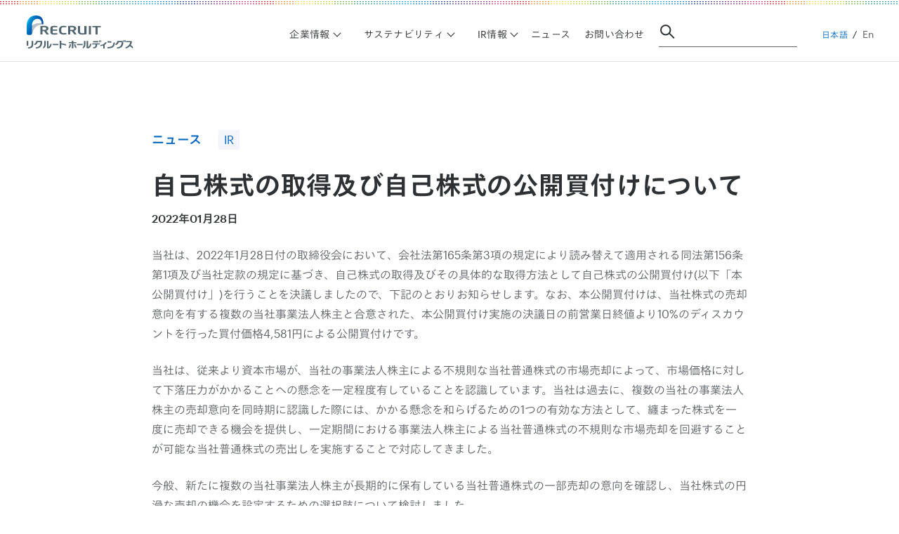

--- FILE ---
content_type: text/html; charset=UTF-8
request_url: https://recruit-holdings.com/ja/newsroom/20220128_0001/
body_size: 24033
content:
<!DOCTYPE html><html lang="ja" data-astro-cid-6j4h3e44> <head><meta charset="UTF-8"><meta name="viewport" content="width=device-width, initial-scale=1.0"><!-- Google Tag Manager --><script type="04a10e7bc7656655f3ea5065-text/javascript">
      (function (w, d, s, l, i) {
        w[l] = w[l] || [];
        w[l].push({ 'gtm.start': new Date().getTime(), event: 'gtm.js' });
        /* eslint-disable no-var */
        var f = d.getElementsByTagName(s)[0],
          j = d.createElement(s),
          dl = l != 'dataLayer' ? '&l=' + l : '';
        j.async = true;
        j.src = 'https://www.googletagmanager.com/gtm.js?id=' + i + dl;
        f.parentNode.insertBefore(j, f);
      })(window, document, 'script', 'dataLayer', 'GTM-KFZP7G2');
    </script><!-- End Google Tag Manager --><meta name="description" content="リクルートホールディングスが発表したニュース・プレスリリースです。プレスリリースの内容は発表時のものであり、最新の情報と異なる場合がございます。"><link rel="canonical" href="https://recruit-holdings.com/ja/newsroom/20220128_0001/" class="astro-6j4h3e44"><link rel="stylesheet" href="https://fonts.fontplus.dev/v1/css/C2SxN9pu" crossorigin class="astro-6j4h3e44"><meta property="og:title" content="自己株式の取得及び自己株式の公開買付けについて | ニュース | リクルートホールディングス" class="astro-6j4h3e44"><meta property="og:description" content="リクルートホールディングスが発表したニュース・プレスリリースです。プレスリリースの内容は発表時のものであり、最新の情報と異なる場合がございます。" class="astro-6j4h3e44"><meta property="og:type" content="article" class="astro-6j4h3e44"><meta property="og:image" content="https://recruit-holdings.com/ogimage_ja.png" class="astro-6j4h3e44"><meta property="og:site_name" content="リクルートホールディングス - Recruit Holdings" class="astro-6j4h3e44"><meta property="og:url" content="https://recruit-holdings.com/ja/newsroom/20220128_0001/" class="astro-6j4h3e44"><meta property="article:section" content="newsroom" class="astro-6j4h3e44"><meta property="article:published_time" content="2022-01-28T00:00+09:00" class="astro-6j4h3e44"><title>自己株式の取得及び自己株式の公開買付けについて | ニュース｜リクルートホールディングス</title><link rel="icon" href="/icons/favicon.ico" sizes="32x32"><link rel="icon" href="/icons/icon.svg" type="image/svg+xml"><link rel="alternate" type="application/rss+xml" title="Recruit Holdings" href="/en/newsroom/rss.xml"><link rel="alternate" type="application/rss+xml" title="リクルートホールディングス - Recruit Holdings" href="/ja/newsroom/rss.xml"><link rel="stylesheet" href="/_astro/index.DRR3-orZ.css">
<style>main[data-astro-cid-6j4h3e44]{position:relative;z-index:1}.globalContainer[data-astro-cid-6j4h3e44]{width:100%}
[data-astro-image]{width:100%;height:auto;object-fit:var(--fit);object-position:var(--pos);aspect-ratio:var(--w) / var(--h)}[data-astro-image=responsive]{max-width:calc(var(--w) * 1px);max-height:calc(var(--h) * 1px)}[data-astro-image=fixed]{width:calc(var(--w) * 1px);height:calc(var(--h) * 1px)}
</style></head> <body data-astro-cid-6j4h3e44> <!-- Google Tag Manager (noscript) --> <noscript> <iframe src="https://www.googletagmanager.com/ns.html?id=GTM-KFZP7G2" height="0" width="0" style="display:none;visibility:hidden" data-astro-cid-6j4h3e44>
      </iframe> </noscript> <!-- End Google Tag Manager (noscript) --> <div tabindex="-1" id="gatsby-focus-wrapper" style="outline: currentcolor;" data-astro-cid-6j4h3e44> <div class="globalContainer ja" data-astro-cid-6j4h3e44> <!-- <LazyMotion features={domAnimation} client:load> --> <!-- <Helmet meta={metaItems} link={linkItems}>
            {jsonLd && (
              <script type="application/ld+json">{JSON.stringify(jsonLd)}</script>
            )}
          </Helmet> --> <style>astro-island,astro-slot,astro-static-slot{display:contents}</style><script type="04a10e7bc7656655f3ea5065-text/javascript">(()=>{var e=async t=>{await(await t())()};(self.Astro||(self.Astro={})).load=e;window.dispatchEvent(new Event("astro:load"));})();;(()=>{var A=Object.defineProperty;var g=(i,o,a)=>o in i?A(i,o,{enumerable:!0,configurable:!0,writable:!0,value:a}):i[o]=a;var d=(i,o,a)=>g(i,typeof o!="symbol"?o+"":o,a);{let i={0:t=>m(t),1:t=>a(t),2:t=>new RegExp(t),3:t=>new Date(t),4:t=>new Map(a(t)),5:t=>new Set(a(t)),6:t=>BigInt(t),7:t=>new URL(t),8:t=>new Uint8Array(t),9:t=>new Uint16Array(t),10:t=>new Uint32Array(t),11:t=>1/0*t},o=t=>{let[l,e]=t;return l in i?i[l](e):void 0},a=t=>t.map(o),m=t=>typeof t!="object"||t===null?t:Object.fromEntries(Object.entries(t).map(([l,e])=>[l,o(e)]));class y extends HTMLElement{constructor(){super(...arguments);d(this,"Component");d(this,"hydrator");d(this,"hydrate",async()=>{var b;if(!this.hydrator||!this.isConnected)return;let e=(b=this.parentElement)==null?void 0:b.closest("astro-island[ssr]");if(e){e.addEventListener("astro:hydrate",this.hydrate,{once:!0});return}let c=this.querySelectorAll("astro-slot"),n={},h=this.querySelectorAll("template[data-astro-template]");for(let r of h){let s=r.closest(this.tagName);s!=null&&s.isSameNode(this)&&(n[r.getAttribute("data-astro-template")||"default"]=r.innerHTML,r.remove())}for(let r of c){let s=r.closest(this.tagName);s!=null&&s.isSameNode(this)&&(n[r.getAttribute("name")||"default"]=r.innerHTML)}let p;try{p=this.hasAttribute("props")?m(JSON.parse(this.getAttribute("props"))):{}}catch(r){let s=this.getAttribute("component-url")||"<unknown>",v=this.getAttribute("component-export");throw v&&(s+=` (export ${v})`),console.error(`[hydrate] Error parsing props for component ${s}`,this.getAttribute("props"),r),r}let u;await this.hydrator(this)(this.Component,p,n,{client:this.getAttribute("client")}),this.removeAttribute("ssr"),this.dispatchEvent(new CustomEvent("astro:hydrate"))});d(this,"unmount",()=>{this.isConnected||this.dispatchEvent(new CustomEvent("astro:unmount"))})}disconnectedCallback(){document.removeEventListener("astro:after-swap",this.unmount),document.addEventListener("astro:after-swap",this.unmount,{once:!0})}connectedCallback(){if(!this.hasAttribute("await-children")||document.readyState==="interactive"||document.readyState==="complete")this.childrenConnectedCallback();else{let e=()=>{document.removeEventListener("DOMContentLoaded",e),c.disconnect(),this.childrenConnectedCallback()},c=new MutationObserver(()=>{var n;((n=this.lastChild)==null?void 0:n.nodeType)===Node.COMMENT_NODE&&this.lastChild.nodeValue==="astro:end"&&(this.lastChild.remove(),e())});c.observe(this,{childList:!0}),document.addEventListener("DOMContentLoaded",e)}}async childrenConnectedCallback(){let e=this.getAttribute("before-hydration-url");e&&await import(e),this.start()}async start(){let e=JSON.parse(this.getAttribute("opts")),c=this.getAttribute("client");if(Astro[c]===void 0){window.addEventListener(`astro:${c}`,()=>this.start(),{once:!0});return}try{await Astro[c](async()=>{let n=this.getAttribute("renderer-url"),[h,{default:p}]=await Promise.all([import(this.getAttribute("component-url")),n?import(n):()=>()=>{}]),u=this.getAttribute("component-export")||"default";if(!u.includes("."))this.Component=h[u];else{this.Component=h;for(let f of u.split("."))this.Component=this.Component[f]}return this.hydrator=p,this.hydrate},e,this)}catch(n){console.error(`[astro-island] Error hydrating ${this.getAttribute("component-url")}`,n)}}attributeChangedCallback(){this.hydrate()}}d(y,"observedAttributes",["props"]),customElements.get("astro-island")||customElements.define("astro-island",y)}})();</script><astro-island uid="Z2p043N" prefix="r7" component-url="/_astro/P101_Header.-3th3hMu.js" component-export="Header" renderer-url="/_astro/client.CqV6XdDF.js" props="{&quot;headerType&quot;:[0,&quot;newsroom&quot;],&quot;isPartiallyActive&quot;:[0],&quot;lang&quot;:[0,&quot;ja&quot;],&quot;intlData&quot;:[0,{&quot;header&quot;:[0,{&quot;body&quot;:[0,{&quot;top&quot;:[0,{&quot;item0&quot;:[0,{&quot;label&quot;:[0,&quot;企業情報&quot;],&quot;category_name&quot;:[0,{&quot;item0&quot;:[0,{&quot;label&quot;:[0,&quot;企業情報&quot;],&quot;to&quot;:[0,&quot;/ja/about/&quot;],&quot;drawer&quot;:[0,{&quot;label&quot;:[0,&quot;企業情報&quot;]}]}],&quot;item1&quot;:[0,{&quot;label&quot;:[0,&quot;ビジョン・ミッション・バリューズ&quot;],&quot;to&quot;:[0,&quot;/ja/about/vision-mission-values/&quot;]}],&quot;item2&quot;:[0,{&quot;label&quot;:[0,&quot;リクルートグループについて&quot;],&quot;sub_menu&quot;:[0,{&quot;item0&quot;:[0,{&quot;label&quot;:[0,&quot;CEOメッセージ&quot;],&quot;to&quot;:[0,&quot;/ja/about/message/&quot;]}],&quot;item1&quot;:[0,{&quot;label&quot;:[0,&quot;役員紹介&quot;],&quot;to&quot;:[0,&quot;/ja/about/leadership/&quot;]}],&quot;item2&quot;:[0,{&quot;label&quot;:[0,&quot;会社概要&quot;],&quot;to&quot;:[0,&quot;https://recruit-holdings.com/ja/about/profile/&quot;]}],&quot;item3&quot;:[0,{&quot;label&quot;:[0,&quot;価値創造の歴史&quot;],&quot;to&quot;:[0,&quot;https://recruit-holdings.com/ja/about/history/&quot;]}],&quot;drawer&quot;:[0,{&quot;label&quot;:[0,&quot;企業情報 / リクルートグループについて&quot;]}]}]}],&quot;item3&quot;:[0,{&quot;label&quot;:[0,&quot;事業紹介&quot;],&quot;sub_menu&quot;:[0,{&quot;item0&quot;:[0,{&quot;label&quot;:[0,&quot;ビジネスモデル&quot;],&quot;to&quot;:[0,&quot;/ja/about/business/&quot;]}],&quot;item1&quot;:[0,{&quot;label&quot;:[0,&quot;グループ企業一覧&quot;],&quot;to&quot;:[0,&quot;/ja/about/group/&quot;]}],&quot;drawer&quot;:[0,{&quot;label&quot;:[0,&quot;企業情報 / 事業紹介&quot;]}]}]}],&quot;item4&quot;:[0,{&quot;label&quot;:[0,&quot;企業活動の重要な基盤&quot;],&quot;to&quot;:[0,&quot;/ja/about/material-foundation/&quot;]}],&quot;item5&quot;:[0,{&quot;label&quot;:[0,&quot;コーポレートブログ&quot;],&quot;to&quot;:[0,&quot;/ja/blog/&quot;]}],&quot;item6&quot;:[0,{&quot;label&quot;:[0,&quot;採用&quot;],&quot;to&quot;:[0,&quot;/ja/about/careers/&quot;]}],&quot;item7&quot;:[0,{&quot;label&quot;:[0,&quot;FEATURED REPORT&quot;]}],&quot;item8&quot;:[0,{&quot;to&quot;:[0,&quot;/files/sustainability/data/Recruit_insideout2025_ja.pdf&quot;]}]}]}],&quot;item1&quot;:[0,{&quot;label&quot;:[0,&quot;サステナビリティ&quot;],&quot;category_name&quot;:[0,{&quot;item0&quot;:[0,{&quot;label&quot;:[0,&quot;サステナビリティ&quot;],&quot;to&quot;:[0,&quot;https://recruit-holdings.com/ja/sustainability/&quot;],&quot;pathname&quot;:[0,&quot;/ja/sustainability/&quot;],&quot;drawer&quot;:[0,{&quot;label&quot;:[0,&quot;サステナビリティ&quot;]}]}],&quot;item1&quot;:[0,{&quot;label&quot;:[0,&quot;サステナビリティ方針&quot;],&quot;to&quot;:[0,&quot;https://recruit-holdings.com/ja/sustainability/about/&quot;],&quot;pathname&quot;:[0,&quot;/ja/sustainability/about/&quot;]}],&quot;item2&quot;:[0,{&quot;label&quot;:[0,&quot;環境&quot;],&quot;to&quot;:[0,&quot;https://recruit-holdings.com/ja/sustainability/environmental/&quot;],&quot;pathname&quot;:[0,&quot;/ja/sustainability/environmental/&quot;]}],&quot;item3&quot;:[0,{&quot;label&quot;:[0,&quot;社会&quot;],&quot;sub_menu&quot;:[0,{&quot;item0&quot;:[0,{&quot;label&quot;:[0,&quot;ソーシャルインパクト&quot;],&quot;to&quot;:[0,&quot;https://recruit-holdings.com/ja/sustainability/social-impact/&quot;],&quot;pathname&quot;:[0,&quot;/ja/sustainability/social-impact/&quot;]}],&quot;item1&quot;:[0,{&quot;label&quot;:[0,&quot;人権の尊重&quot;],&quot;to&quot;:[0,&quot;https://recruit-holdings.com/ja/sustainability/human-rights/&quot;],&quot;pathname&quot;:[0,&quot;/ja/sustainability/human-rights/&quot;]}],&quot;item2&quot;:[0,{&quot;label&quot;:[0,&quot;人材&quot;],&quot;to&quot;:[0,&quot;https://recruit-holdings.com/ja/sustainability/people/&quot;],&quot;pathname&quot;:[0,&quot;/ja/sustainability/people/&quot;]}],&quot;drawer&quot;:[0,{&quot;label&quot;:[0,&quot;サステナビリティ / 社会&quot;]}]}]}],&quot;item4&quot;:[0,{&quot;label&quot;:[0,&quot;ガバナンス&quot;],&quot;to&quot;:[0,&quot;https://recruit-holdings.com/ja/sustainability/governance/&quot;]}],&quot;item5&quot;:[0,{&quot;label&quot;:[0,&quot;データ &amp; レポート&quot;],&quot;to&quot;:[0,&quot;/ja/sustainability/data/&quot;]}],&quot;item6&quot;:[0,{&quot;label&quot;:[0,&quot;FEATURED REPORT&quot;]}],&quot;item7&quot;:[0,{&quot;to&quot;:[0,&quot;/files/sustainability/data/Recruit_insideout2025_ja.pdf&quot;]}]}]}],&quot;item2&quot;:[0,{&quot;label&quot;:[0,&quot;IR情報&quot;],&quot;category_name&quot;:[0,{&quot;item0&quot;:[0,{&quot;label&quot;:[0,&quot;IR情報&quot;],&quot;to&quot;:[0,&quot;/ja/ir/&quot;],&quot;drawer&quot;:[0,{&quot;label&quot;:[0,&quot;IR情報&quot;]}]}],&quot;item1&quot;:[0,{&quot;label&quot;:[0,&quot;IRイベント&quot;],&quot;to&quot;:[0,&quot;/ja/ir/events/&quot;]}],&quot;item2&quot;:[0,{&quot;label&quot;:[0,&quot;IRニュース&quot;],&quot;to&quot;:[0,&quot;/ja/newsroom/ir/&quot;]}],&quot;item3&quot;:[0,{&quot;label&quot;:[0,&quot;決算関連資料&quot;],&quot;to&quot;:[0,&quot;/ja/ir/financials/&quot;]}],&quot;item4&quot;:[0,{&quot;label&quot;:[0,&quot;Investor Information Center&quot;],&quot;to&quot;:[0,&quot;https://recruit-holdings.com/ja/ir/#iic&quot;]}],&quot;item5&quot;:[0,{&quot;label&quot;:[0,&quot;その他IR情報&quot;],&quot;to&quot;:[0,&quot;/ja/ir/resources/&quot;]}],&quot;item6&quot;:[0,{&quot;label&quot;:[0,&quot;FEATURED REPORT&quot;]}],&quot;item7&quot;:[0,{&quot;to&quot;:[0,&quot;/files/ir/library/upload/investor-presentation_jp.pdf&quot;]}]}]}],&quot;item3&quot;:[0,{&quot;label&quot;:[0,&quot;ニュース&quot;],&quot;to&quot;:[0,&quot;/ja/newsroom/&quot;]}],&quot;item4&quot;:[0,{&quot;label&quot;:[0,&quot;お問い合わせ&quot;],&quot;to&quot;:[0,&quot;/ja/contact/&quot;]}]}],&quot;header_menu&quot;:[0,{&quot;en&quot;:[0,{&quot;label&quot;:[0,&quot;En&quot;],&quot;to&quot;:[0,&quot;/&quot;],&quot;drawer&quot;:[0,{&quot;label&quot;:[0,&quot;English&quot;],&quot;to&quot;:[0,&quot;/&quot;]}]}],&quot;nihongo&quot;:[0,{&quot;label&quot;:[0,&quot;日本語&quot;],&quot;to&quot;:[0,&quot;/&quot;],&quot;drawer&quot;:[0,{&quot;label&quot;:[0,&quot;日本語&quot;],&quot;to&quot;:[0,&quot;/&quot;]}]}],&quot;menu&quot;:[0,{&quot;label&quot;:[0,&quot;Menu&quot;],&quot;to&quot;:[0,&quot;/&quot;]}],&quot;home&quot;:[0,{&quot;label&quot;:[0,&quot;ホーム&quot;],&quot;to&quot;:[0,&quot;/ja/&quot;]}],&quot;about&quot;:[0,{&quot;label&quot;:[0,&quot;企業情報&quot;],&quot;to&quot;:[0,&quot;/ja/about/&quot;],&quot;our_business&quot;:[0,{&quot;label&quot;:[0,&quot;事業紹介&quot;],&quot;to&quot;:[0,&quot;/&quot;],&quot;sub_menu&quot;:[0,{&quot;item0&quot;:[0,{&quot;label&quot;:[0,&quot;ビジネスモデル&quot;],&quot;to&quot;:[0,&quot;/ja/about/business/&quot;]}],&quot;item1&quot;:[0,{&quot;label&quot;:[0,&quot;グループ企業一覧&quot;],&quot;to&quot;:[0,&quot;/ja/about/group/&quot;]}]}]}],&quot;vision_mission_values&quot;:[0,{&quot;label&quot;:[0,&quot;ビジョン・ミッション・バリューズ&quot;],&quot;to&quot;:[0,&quot;/ja/about/vision-mission-values/&quot;]}],&quot;material_foundations&quot;:[0,{&quot;label&quot;:[0,&quot;企業活動の重要な基盤&quot;],&quot;to&quot;:[0,&quot;/ja/about/material-foundation/&quot;]}],&quot;company_info&quot;:[0,{&quot;label&quot;:[0,&quot;リクルートグループについて&quot;],&quot;to&quot;:[0,&quot;/&quot;],&quot;sub_menu&quot;:[0,{&quot;item0&quot;:[0,{&quot;label&quot;:[0,&quot;CEOメッセージ&quot;],&quot;to&quot;:[0,&quot;/ja/about/message/&quot;]}],&quot;item1&quot;:[0,{&quot;label&quot;:[0,&quot;役員紹介&quot;],&quot;to&quot;:[0,&quot;/ja/about/leadership/&quot;]}],&quot;item2&quot;:[0,{&quot;label&quot;:[0,&quot;会社概要&quot;],&quot;to&quot;:[0,&quot;https://recruit-holdings.com/ja/about/profile/&quot;]}],&quot;item3&quot;:[0,{&quot;label&quot;:[0,&quot;価値創造の歴史&quot;],&quot;to&quot;:[0,&quot;https://recruit-holdings.com/ja/about/history/&quot;]}]}],&quot;corporate_blog&quot;:[0,{&quot;label&quot;:[0,&quot;コーポレートブログ&quot;],&quot;to&quot;:[0,&quot;/ja/blog/&quot;]}]}],&quot;career&quot;:[0,{&quot;label&quot;:[0,&quot;採用&quot;],&quot;to&quot;:[0,&quot;/ja/about/careers/&quot;]}]}],&quot;sustainability&quot;:[0,{&quot;label&quot;:[0,&quot;サステナビリティ&quot;],&quot;to&quot;:[0,&quot;https://recruit-holdings.com/ja/sustainability/&quot;],&quot;sustainability_at_recruit&quot;:[0,{&quot;label&quot;:[0,&quot;サステナビリティ方針&quot;],&quot;to&quot;:[0,&quot;https://recruit-holdings.com/ja/sustainability/about/&quot;]}],&quot;environment&quot;:[0,{&quot;label&quot;:[0,&quot;環境&quot;],&quot;to&quot;:[0,&quot;https://recruit-holdings.com/ja/sustainability/environmental/&quot;]}],&quot;social&quot;:[0,{&quot;label&quot;:[0,&quot;社会&quot;],&quot;to&quot;:[0,&quot;/&quot;],&quot;sub_menu&quot;:[0,{&quot;item0&quot;:[0,{&quot;label&quot;:[0,&quot;ソーシャルインパクト&quot;],&quot;to&quot;:[0,&quot;https://recruit-holdings.com/ja/sustainability/social-impact/&quot;]}],&quot;item1&quot;:[0,{&quot;label&quot;:[0,&quot;人権の尊重&quot;],&quot;to&quot;:[0,&quot;https://recruit-holdings.com/ja/sustainability/human-rights/&quot;]}],&quot;item2&quot;:[0,{&quot;label&quot;:[0,&quot;人材&quot;],&quot;to&quot;:[0,&quot;https://recruit-holdings.com/ja/sustainability/people/&quot;]}]}]}],&quot;governance&quot;:[0,{&quot;label&quot;:[0,&quot;ガバナンス&quot;],&quot;to&quot;:[0,&quot;https://recruit-holdings.com/ja/sustainability/governance/&quot;]}],&quot;report&quot;:[0,{&quot;label&quot;:[0,&quot;データ &amp; レポート&quot;],&quot;to&quot;:[0,&quot;/ja/sustainability/data/&quot;]}]}],&quot;ir&quot;:[0,{&quot;label&quot;:[0,&quot;IR情報&quot;],&quot;to&quot;:[0,&quot;/ja/ir/&quot;],&quot;financial_and_other_document&quot;:[0,{&quot;label&quot;:[0,&quot;決算・各種レポート&quot;],&quot;to&quot;:[0,&quot;/ja/ir/financials/&quot;]}],&quot;events&quot;:[0,{&quot;label&quot;:[0,&quot;IRイベント&quot;],&quot;to&quot;:[0,&quot;/ja/ir/events/&quot;]}],&quot;resources&quot;:[0,{&quot;label&quot;:[0,&quot;その他IR情報&quot;],&quot;to&quot;:[0,&quot;/ja/ir/resources/&quot;]}]}],&quot;newsroom&quot;:[0,{&quot;label&quot;:[0,&quot;ニュース&quot;],&quot;to&quot;:[0,&quot;/ja/newsroom/&quot;]}],&quot;contact&quot;:[0,{&quot;label&quot;:[0,&quot;Contact&quot;],&quot;to&quot;:[0,&quot;/ja/contact/&quot;],&quot;contact_us&quot;:[0,{&quot;label&quot;:[0,&quot;お問い合わせ&quot;],&quot;to&quot;:[0,&quot;/ja/contact/&quot;]}]}]}]}]}]}],&quot;data-astro-cid-6j4h3e44&quot;:[0,true]}" ssr client="load" opts="{&quot;name&quot;:&quot;Header&quot;,&quot;value&quot;:true}" await-children><div id="pageTop"><style data-emotion="css 1syyfe2">.css-1syyfe2{position:fixed;width:100%;height:100vh;top:0;left:0;opacity:0;-webkit-transition:opacity 0.7s;transition:opacity 0.7s;background:rgb(0, 0, 0);}.css-1syyfe2.fade{z-index:99;opacity:0.06;}.css-1syyfe2:not(.fade){pointer-events:none;-webkit-animation:zIndex 0.7s linear forwards;animation:zIndex 0.7s linear forwards;}@-webkit-keyframes zIndex{0%{z-index:99;}99%{z-index:99;}100%{z-index:-1;}}@keyframes zIndex{0%{z-index:99;}99%{z-index:99;}100%{z-index:-1;}}</style><div class="css-1syyfe2"></div><style data-emotion="css u5tjqv">.css-u5tjqv{position:relative;width:100%;height:68px;padding-top:8px;background:top left repeat-x url(/_astro/Rainbow.BAbcXQwK.svg);display:-webkit-box;display:-webkit-flex;display:-ms-flexbox;display:flex;-webkit-box-pack:justify;-webkit-justify-content:space-between;justify-content:space-between;border-bottom:1px solid var(--c-border);box-sizing:border-box;z-index:2;}@media (min-width: 1180px){.css-u5tjqv{height:88px;}}</style><header class="header ja css-u5tjqv"><h1><style data-emotion="css 1jgnuhh">.css-1jgnuhh{display:-webkit-box;display:-webkit-flex;display:-ms-flexbox;display:flex;margin:10px 0px 10px 16px;}@media (min-width: 1180px){.css-1jgnuhh{margin:14px 28px 16px;}}</style><a href="/ja/" class="css-1jgnuhh"><style data-emotion="css 1t8vqrl">.css-1t8vqrl{width:142.4px;height:40px;}@media (min-width: 1180px){.css-1t8vqrl{width:180px;height:50px;}}</style><img src="/_astro/Logo-ja.BUJ6-SUe.svg" alt="Recruit Holdings" width="180" height="50" class="css-1t8vqrl"/></a></h1><style data-emotion="css ombkm2">.css-ombkm2{display:none;}@media (min-width: 1180px){.css-ombkm2{-webkit-align-items:center;-webkit-box-align:center;-ms-flex-align:center;align-items:center;display:-webkit-box;display:-webkit-flex;display:-ms-flexbox;display:flex;}}.css-ombkm2:last-of-type{display:block;}@media (min-width: 1180px){.css-ombkm2:last-of-type{display:none;}}</style><div class="css-ombkm2"><nav aria-label="カテゴリーメニュー" class="css-0"><style data-emotion="css 97g2u4">.css-97g2u4{display:-webkit-box;display:-webkit-flex;display:-ms-flexbox;display:flex;-webkit-align-items:center;-webkit-box-align:center;-ms-flex-align:center;align-items:center;-webkit-box-flex-wrap:wrap;-webkit-flex-wrap:wrap;-ms-flex-wrap:wrap;flex-wrap:wrap;margin-left:calc(-1 * var(--li-gap) / 2);margin-right:calc(-1 * var(--li-gap) / 2);margin-bottom:calc(-1 * var(--li-gap));margin:0;padding:16px 0 14px 10px;}</style><ul class="css-97g2u4"><li><ul aria-expanded="false" aria-controls="AboutMenuHiddenMenu" aria-haspopup="true"><style data-emotion="css ythxbe">.css-ythxbe{padding-left:calc(var(--li-gap) / 2);padding-right:calc(var(--li-gap) / 2);margin-bottom:var(--li-gap);margin:0;padding:0;position:relative;}</style><li class="css-ythxbe"><style data-emotion="css 1c2oytc">.css-1c2oytc{color:var(--c-text1);padding-top:0;padding-bottom:0;padding-left:0;-webkit-text-decoration:none;text-decoration:none;cursor:pointer;-webkit-transition:color 0.15s ease;transition:color 0.15s ease;padding:0 24px;}.globalContainer.en .css-1c2oytc.css-1c2oytc{font:var(--t-sub-en);letter-spacing:0.02em;}.globalContainer.ja .css-1c2oytc.css-1c2oytc{font:var(--t-sub-ja);letter-spacing:0.02em;}.css-1c2oytc.activeShortUnderLine{position:relative;font-weight:500;}.globalContainer.en .css-1c2oytc.activeShortUnderLine.css-1c2oytc.activeShortUnderLine{font:var(--t-subB-en);letter-spacing:0.02em;}.globalContainer.ja .css-1c2oytc.activeShortUnderLine.css-1c2oytc.activeShortUnderLine{font:var(--t-subB-ja);letter-spacing:0.02em;}.css-1c2oytc.activeShortUnderLine::after{content:'';position:absolute;width:calc(100% - 20px);height:2px;bottom:-7px;left:0;background-color:var(--c-rexblue);}.css-1c2oytc.trigger{position:relative;border:none;background:none;}.css-1c2oytc.trigger::before{content:'';border-bottom:1px solid var(--c-text1);border-right:1px solid var(--c-text1);width:7px;height:7px;position:absolute;right:10px;top:5px;-webkit-transform:rotateZ(45deg);-webkit-transform:rotateZ(45deg);-moz-transform:rotateZ(45deg);-ms-transform:rotateZ(45deg);transform:rotateZ(45deg);-webkit-transition:0.15s;transition:0.15s;}.css-1c2oytc a{padding:0;}.css-1c2oytc.open a{font:var(--t-subB-ja)!important;font-weight:500;}.css-1c2oytc.open::before{-webkit-transform:rotateZ(-135deg);-moz-transform:rotateZ(-135deg);-ms-transform:rotateZ(-135deg);transform:rotateZ(-135deg);top:9px;}.css-1c2oytc.open::after{background-color:var(--c-rexblue);bottom:-5px;content:'';height:2px;left:50%;position:absolute;width:calc(100% - 32px);-webkit-transform:translateX(-50%);-moz-transform:translateX(-50%);-ms-transform:translateX(-50%);transform:translateX(-50%);}@media (min-width: 1350px){.css-1c2oytc.open::after{width:calc(100% - 44px);}}</style><button class="trigger css-1c2oytc"><style data-emotion="css 1jhs326">.css-1jhs326{display:inline-block;-webkit-text-decoration:none;text-decoration:none;-webkit-transition:color 0.15s ease;transition:color 0.15s ease;padding:8px 20px;color:var(--c-text1);}.globalContainer.en .css-1jhs326.css-1jhs326{font:var(--t-labelS-en);letter-spacing:0.02em;}.globalContainer.ja .css-1jhs326.css-1jhs326{font:var(--t-labelS-ja);letter-spacing:0.02em;}.css-1jhs326:visited{color:var(--c-text1);}.css-1jhs326.active_main{color:var(--c-rexblue);}</style><a class="StyledHiddenMenuLinkStatic css-1jhs326">企業情報</a></button></li><style data-emotion="css 1by7dln">.css-1by7dln{background-color:var(--c-white);border-top:1px solid var(--c-border);position:absolute;top:87px;left:0;padding:0;overflow:hidden;width:100%;height:auto;box-shadow:0px 8px 8px rgba(0, 0, 0, 0.1);}.css-1by7dln.open{visibility:visible;}.css-1by7dln:not(.open){pointer-events:none;-webkit-animation:invisible 0.7s linear forwards;animation:invisible 0.7s linear forwards;}@-webkit-keyframes invisible{0%{visibility:visible;}99%{visibility:visible;}100%{visibility:hidden;}}@keyframes invisible{0%{visibility:visible;}99%{visibility:visible;}100%{visibility:hidden;}}.css-1by7dln >.StyledHeaderTextLink,.css-1by7dln .StyledHeaderTextLinkStatic{display:block;}.css-1by7dln >.StyledHeaderTextLink:first-of-type,.css-1by7dln .StyledHeaderTextLinkStatic:first-of-type{margin-top:0;}</style><style data-emotion="css 11r91kp">.css-11r91kp{padding-left:calc(var(--li-gap) / 2);padding-right:calc(var(--li-gap) / 2);margin-bottom:var(--li-gap);background-color:var(--c-white);border-top:1px solid var(--c-border);position:absolute;top:87px;left:0;padding:0;overflow:hidden;width:100%;height:auto;box-shadow:0px 8px 8px rgba(0, 0, 0, 0.1);}.css-11r91kp.open{visibility:visible;}.css-11r91kp:not(.open){pointer-events:none;-webkit-animation:invisible 0.7s linear forwards;animation:invisible 0.7s linear forwards;}@-webkit-keyframes invisible{0%{visibility:visible;}99%{visibility:visible;}100%{visibility:hidden;}}@keyframes invisible{0%{visibility:visible;}99%{visibility:visible;}100%{visibility:hidden;}}.css-11r91kp >.StyledHeaderTextLink,.css-11r91kp .StyledHeaderTextLinkStatic{display:block;}.css-11r91kp >.StyledHeaderTextLink:first-of-type,.css-11r91kp .StyledHeaderTextLinkStatic:first-of-type{margin-top:0;}</style><li id="AboutMenuHiddenMenu" aria-hidden="true" class="AboutMenu false css-11r91kp" style="height:auto;opacity:0"><style data-emotion="css l1net6">.css-l1net6{display:-webkit-box;display:-webkit-flex;display:-ms-flexbox;display:flex;margin:0 clamp(var(--ct-sideMargin-lg), calc(100 / 1440 * 100vw), 100px);}.css-l1net6 span a{font:var(--t-note-ja);}</style><ul class="css-l1net6"><style data-emotion="css d2t5oe">.css-d2t5oe{width:33.3%;padding:20px 0;}.css-d2t5oe:nth-of-type(1){background-color:var(--c-rexblue);position:relative;padding-right:40px;}.css-d2t5oe:nth-of-type(1) a{font:var(--t-h2-ja)!important;padding:8px;}.css-d2t5oe:nth-of-type(1)::before{content:'';position:absolute;background-color:var(--c-rexblue);top:0;left:-100px;width:100px;height:100%;}.css-d2t5oe:nth-of-type(1) .StyledHiddenMenuLead{color:var(--c-white);}.css-d2t5oe:nth-of-type(1) .StyledHiddenMenuLink{color:var(--c-white)!important;position:relative;-webkit-transition:0.15s;transition:0.15s;padding-right:20px;}.css-d2t5oe:nth-of-type(1) .StyledHiddenMenuLink::after,.css-d2t5oe:nth-of-type(1) .StyledHiddenMenuLink::before{top:50%;right:0;width:11px;height:11px;position:absolute;content:'';border-top:2px solid var(--c-white);border-right:2px solid var(--c-white);-webkit-transform:translateY(-50%) rotate(45deg);-moz-transform:translateY(-50%) rotate(45deg);-ms-transform:translateY(-50%) rotate(45deg);transform:translateY(-50%) rotate(45deg);}.css-d2t5oe:nth-of-type(1) .StyledHiddenMenuLink:hover{padding-right:30px;}.css-d2t5oe:nth-of-type(2){padding-left:60px;}.css-d2t5oe:nth-of-type(2) .StyledHiddenMenuLinkStatic{font:var(--t-subB-ja)!important;}.css-d2t5oe:nth-of-type(3){display:-webkit-box;display:-webkit-flex;display:-ms-flexbox;display:flex;-webkit-box-flex-flow:column;-webkit-flex-flow:column;-ms-flex-flow:column;flex-flow:column;}.css-d2t5oe:nth-of-type(3) .StyledHiddenMenuLead{display:block;color:var(--c-text2);padding:8px 0 22px 0;}</style><li class="css-d2t5oe"><ul><style data-emotion="css 17u0i8w">.css-17u0i8w >li,.css-17u0i8w ul{padding-left:20px;}</style><li class="css-17u0i8w"><style data-emotion="css 1r3a3fq">.css-1r3a3fq{display:inline-block;-webkit-text-decoration:none;text-decoration:none;-webkit-transition:color 0.15s ease;transition:color 0.15s ease;padding:8px 20px;color:var(--c-text1);}.globalContainer.en .css-1r3a3fq.css-1r3a3fq{font:var(--t-labelS-en);letter-spacing:0.02em;}.globalContainer.ja .css-1r3a3fq.css-1r3a3fq{font:var(--t-labelS-ja);letter-spacing:0.02em;}.css-1r3a3fq:visited{color:var(--c-text1);}.css-1r3a3fq:hover{color:var(--c-rexblue);}.css-1r3a3fq.active_sub{font-weight:500!important;color:var(--c-rexblue);position:relative;}</style><a href="/ja/about/" class="StyledHiddenMenuLink css-1r3a3fq">企業情報</a></li></ul></li><li class="css-d2t5oe"><ul><li class="css-17u0i8w"><a href="/ja/about/vision-mission-values/" class="StyledHiddenMenuLink css-1r3a3fq">ビジョン・ミッション・バリューズ</a></li><li class="css-17u0i8w"><a class="StyledHiddenMenuLinkStatic undefined css-1jhs326">リクルートグループについて</a><ul><li class="css-17u0i8w"><a href="/ja/about/message/" class="StyledHiddenMenuLink css-1r3a3fq">CEOメッセージ</a></li><li class="css-17u0i8w"><a href="/ja/about/leadership/" class="StyledHiddenMenuLink css-1r3a3fq">役員紹介</a></li><li class="css-17u0i8w"><a href="https://recruit-holdings.com/ja/about/profile/" class="StyledHiddenMenuLink css-1r3a3fq">会社概要</a></li><li class="css-17u0i8w"><a href="https://recruit-holdings.com/ja/about/history/" class="StyledHiddenMenuLink css-1r3a3fq">価値創造の歴史</a></li></ul></li><li class="css-17u0i8w"><a class="StyledHiddenMenuLinkStatic undefined css-1jhs326">事業紹介</a><ul><li class="css-17u0i8w"><a href="/ja/about/business/" class="StyledHiddenMenuLink css-1r3a3fq">ビジネスモデル</a></li><li class="css-17u0i8w"><a href="/ja/about/group/" class="StyledHiddenMenuLink css-1r3a3fq">グループ企業一覧</a></li></ul></li><li class="css-17u0i8w"><a href="/ja/about/material-foundation/" class="StyledHiddenMenuLink css-1r3a3fq">企業活動の重要な基盤</a></li><li class="css-17u0i8w"><a href="/ja/blog/" class="StyledHiddenMenuLink css-1r3a3fq">コーポレートブログ</a></li><li class="css-17u0i8w"><a href="/ja/about/careers/" class="StyledHiddenMenuLink css-1r3a3fq">採用</a></li></ul></li><li class="css-d2t5oe"><ul><li class="css-17u0i8w"><style data-emotion="css nigh7i">.css-nigh7i{font:var(--t-labelS-ja);}</style><div class="StyledHiddenMenuLead css-nigh7i">FEATURED REPORT</div></li><li class="css-17u0i8w"><style data-emotion="css 1nh4ew1">.css-1nh4ew1{max-width:380px;-webkit-transition:0.15s ease;transition:0.15s ease;}.css-1nh4ew1:hover{opacity:0.6;}.css-1nh4ew1 img{width:100%;}</style><div class="css-1nh4ew1"><a href="/files/sustainability/data/Recruit_insideout2025_ja.pdf" rel="noopener noreferrer" target="_blank"><img src="/_astro/header_img_en.D09VomxZ.png" alt="Recruit Group Profile 2025: Inside Out"/></a></div></li></ul></li></ul></li></ul></li><li><ul aria-expanded="false" aria-controls="SustainabilityMenuHiddenMenu" aria-haspopup="true"><li class="css-ythxbe"><button class="trigger css-1c2oytc"><a class="StyledHiddenMenuLinkStatic css-1jhs326">サステナビリティ</a></button></li><li id="SustainabilityMenuHiddenMenu" aria-hidden="true" class="SustainabilityMenu false css-11r91kp" style="height:auto;opacity:0"><ul class="css-l1net6"><li class="css-d2t5oe"><ul><li class="css-17u0i8w"><a href="https://recruit-holdings.com/ja/sustainability/" class="StyledHiddenMenuLink css-1r3a3fq">サステナビリティ</a></li></ul></li><li class="css-d2t5oe"><ul><li class="css-17u0i8w"><a href="https://recruit-holdings.com/ja/sustainability/about/" class="StyledHiddenMenuLink css-1r3a3fq">サステナビリティ方針</a></li><li class="css-17u0i8w"><a href="https://recruit-holdings.com/ja/sustainability/environmental/" class="StyledHiddenMenuLink css-1r3a3fq">環境</a></li><li class="css-17u0i8w"><a class="StyledHiddenMenuLinkStatic undefined css-1jhs326">社会</a><ul><li class="css-17u0i8w"><a href="https://recruit-holdings.com/ja/sustainability/social-impact/" class="StyledHiddenMenuLink css-1r3a3fq">ソーシャルインパクト</a></li><li class="css-17u0i8w"><a href="https://recruit-holdings.com/ja/sustainability/human-rights/" class="StyledHiddenMenuLink css-1r3a3fq">人権の尊重</a></li><li class="css-17u0i8w"><a href="https://recruit-holdings.com/ja/sustainability/people/" class="StyledHiddenMenuLink css-1r3a3fq">人材</a></li></ul></li><li class="css-17u0i8w"><a href="https://recruit-holdings.com/ja/sustainability/governance/" class="StyledHiddenMenuLink css-1r3a3fq">ガバナンス</a></li><li class="css-17u0i8w"><a href="/ja/sustainability/data/" class="StyledHiddenMenuLink css-1r3a3fq">データ &amp; レポート</a></li></ul></li><li class="css-d2t5oe"><ul><li class="css-17u0i8w"><div class="StyledHiddenMenuLead css-nigh7i">FEATURED REPORT</div></li><li class="css-17u0i8w"><div class="css-1nh4ew1"><a href="/files/sustainability/data/Recruit_insideout2025_ja.pdf" rel="noopener noreferrer" target="_blank"><img src="/_astro/header_img_en.D09VomxZ.png" alt="Recruit Group Profile 2025: Inside Out"/></a></div></li></ul></li></ul></li></ul></li><li><ul aria-expanded="false" aria-controls="IrMenuHiddenMenu" aria-haspopup="true"><li class="css-ythxbe"><button class="trigger css-1c2oytc"><a class="StyledHiddenMenuLinkStatic css-1jhs326">IR情報</a></button></li><li id="IrMenuHiddenMenu" aria-hidden="true" class="IrMenu false css-11r91kp" style="height:auto;opacity:0"><ul class="css-l1net6"><li class="css-d2t5oe"><ul><li class="css-17u0i8w"><a href="/ja/ir/" class="StyledHiddenMenuLink css-1r3a3fq">IR情報</a></li></ul></li><li class="css-d2t5oe"><ul><li class="css-17u0i8w"><a href="/ja/ir/events/" class="StyledHiddenMenuLink css-1r3a3fq">IRイベント</a></li><li class="css-17u0i8w"><a href="/ja/newsroom/ir/" class="StyledHiddenMenuLink css-1r3a3fq">IRニュース</a></li><li class="css-17u0i8w"><a href="/ja/ir/financials/" class="StyledHiddenMenuLink css-1r3a3fq">決算関連資料</a></li><li class="css-17u0i8w"><a href="https://recruit-holdings.com/ja/ir/#iic" class="StyledHiddenMenuLink css-1r3a3fq">Investor Information Center</a></li><li class="css-17u0i8w"><a href="/ja/ir/resources/" class="StyledHiddenMenuLink css-1r3a3fq">その他IR情報</a></li></ul></li><li class="css-d2t5oe"><ul><li class="css-17u0i8w"><div class="StyledHiddenMenuLead css-nigh7i">FEATURED REPORT</div></li><li class="css-17u0i8w"><div class="css-1nh4ew1"><a href="/files/ir/library/upload/investor-presentation_jp.pdf" target="_blank" rel="noopener noreferrer"><img src="/_astro/header_img_ir.DmhdZOBW.png"/></a></div></li></ul></li></ul></li></ul></li><li class="css-ythxbe"><style data-emotion="css qgum4h">.css-qgum4h{-webkit-text-decoration:none;text-decoration:none;-webkit-transition:color 0.15s ease;transition:color 0.15s ease;color:var(--c-text1);padding:0 10px;}.globalContainer.en .css-qgum4h.css-qgum4h{font:var(--t-sub-en);letter-spacing:0.02em;}.globalContainer.ja .css-qgum4h.css-qgum4h{font:var(--t-sub-ja);letter-spacing:0.02em;}.globalContainer.en .css-qgum4h.active.css-qgum4h.active{font:var(--t-subB-en);letter-spacing:0.02em;}.globalContainer.ja .css-qgum4h.active.css-qgum4h.active{font:var(--t-subB-ja);letter-spacing:0.02em;}.css-qgum4h:visited{color:var(--c-text1);}.css-qgum4h:hover{color:var(--c-rexblue);}</style><a href="/ja/newsroom/" class="StyledHeaderTextLink css-qgum4h">ニュース</a></li><li class="css-ythxbe"><a href="/ja/contact/" class="StyledHeaderTextLink css-qgum4h">お問い合わせ</a></li></ul></nav><nav aria-label="カテゴリーメニュー" class="css-0"><style data-emotion="css 1a2sm6p">.css-1a2sm6p li:nth-of-type(1) a{color:var(--c-white);padding:12px 18px;cursor:pointer;-webkit-transition:background 0.6s,color 0.6s;transition:background 0.6s,color 0.6s;background:var(--c-rexblue);}.css-1a2sm6p li:nth-of-type(1) a:hover{background:var(--c-white);color:var(--c-rexblue);}.css-1a2sm6p li:nth-of-type(2){padding:0 25px;}.css-1a2sm6p li:nth-of-type(3){padding:0 25px 0 0;}.css-1a2sm6p form,.css-1a2sm6p button{margin:0;}.css-1a2sm6p div{display:-webkit-box;display:-webkit-flex;display:-ms-flexbox;display:flex;-webkit-align-items:center;-webkit-box-align:center;-ms-flex-align:center;align-items:center;color:var(--c-text1);}.css-1a2sm6p button{display:block;padding:0 10px;color:var(--c-text2);}.css-1a2sm6p button.active{color:var(--c-rexblue);}.css-1a2sm6p button:nth-of-type(1){position:relative;}.css-1a2sm6p button:nth-of-type(1)::after{content:'';border-right:1px solid var(--c-text1);width:12px;height:12px;position:absolute;right:0;top:5px;-webkit-transform:rotateZ(25deg);-moz-transform:rotateZ(25deg);-ms-transform:rotateZ(25deg);transform:rotateZ(25deg);}</style><span class="css-1a2sm6p"><ul class="css-97g2u4"><li class="css-ythxbe"><style data-emotion="css 1l344tn">.css-1l344tn{width:100%;border-bottom:1px solid var(--c-text2);margin-top:var(--sp-xxs);display:-webkit-box;display:-webkit-flex;display:-ms-flexbox;display:flex;-webkit-box-pack:justify;-webkit-justify-content:space-between;justify-content:space-between;padding-bottom:4px;}</style><form method="get" action="/ja/search/" role="search" class="css-1l344tn"><style data-emotion="css 1c4g9tr">.css-1c4g9tr{padding:2px 0;}</style><div class="css-1c4g9tr"><style data-emotion="css 7wh3a0">.css-7wh3a0{display:inline-block;width:100%;}</style><div class="css-7wh3a0"><label for="site-search"><img src="/_astro/ic_SearchL.B7WDCXTU.svg" alt="サイト内検索"/></label></div></div><style data-emotion="css vqs401">.css-vqs401{width:calc(100% - 32px);box-sizing:border-box;border:none;height:28px;}.css-vqs401:focus-visible{outline:none;}</style><input name="q" type="search" id="site-search" class="css-vqs401"/></form></li><li class="css-ythxbe"><style data-emotion="css 7bma79">.css-7bma79{white-space:nowrap;}</style><div class="StyledLanguageSelectWrapper css-7bma79"><style data-emotion="css 6g48nr">.css-6g48nr{margin-top:var(--sp-md);background:none;border:none;display:inline-block;cursor:pointer;color:var(--c-text2);}.globalContainer.en .css-6g48nr.css-6g48nr{font:var(--t-utilityNav-ja);letter-spacing:0.05em;}.globalContainer.ja .css-6g48nr.css-6g48nr{font:var(--t-utilityNav-ja);letter-spacing:0.05em;}.css-6g48nr.active{color:var(--c-rexblue);}</style><button class="StyledLanguageSelectorJp active css-6g48nr">日本語</button><style data-emotion="css de5vb">.css-de5vb{margin-top:var(--sp-md);background:none;border:none;display:inline-block;padding-right:20px;cursor:pointer;color:var(--c-text2);}.globalContainer.en .css-de5vb.css-de5vb{font:400 14px/26px var(--f-regular-en);letter-spacing:0.05em;}.globalContainer.ja .css-de5vb.css-de5vb{font:400 14px/26px var(--f-regular-en);letter-spacing:0.05em;}.css-de5vb.active{color:var(--c-rexblue);}</style><button class="StyledLanguageSelectorEn css-de5vb">En</button></div></li></ul></span></nav></div><div class="css-ombkm2"><nav class="headerMenuButton css-0" aria-label="メインメニュー"><style data-emotion="css wvu3tt">.css-wvu3tt{background:none;border:none;padding:36px 4px 7px;border-left:1px solid var(--c-border);box-sizing:border-box;width:60px;text-align:center;position:relative;cursor:pointer;visibility:visible;}.globalContainer.en .css-wvu3tt.css-wvu3tt{font:var(--t-note-en);letter-spacing:0.02em;}.globalContainer.ja .css-wvu3tt.css-wvu3tt{font:var(--t-note-ja);letter-spacing:0.02em;}.css-wvu3tt::before,.css-wvu3tt::after{content:'';width:24px;position:absolute;left:18px;-webkit-transition:-webkit-transform 0.15s;transition:transform 0.15s;}.css-wvu3tt::before{top:19px;border-top:solid 2px var(--c-text1);}.css-wvu3tt::after{top:26px;border-top:solid 2px var(--c-text1);}.css-wvu3tt:hover::before{-webkit-transform:translateY(-2px);-moz-transform:translateY(-2px);-ms-transform:translateY(-2px);transform:translateY(-2px);}.css-wvu3tt:hover::after{-webkit-transform:translateY(2px);-moz-transform:translateY(2px);-ms-transform:translateY(2px);transform:translateY(2px);}@media (min-width: 1180px){.css-wvu3tt{width:80px;padding:45px 14px 13px;}.globalContainer.en .css-wvu3tt.css-wvu3tt{font:var(--t-sub-en);letter-spacing:0.02em;}.globalContainer.ja .css-wvu3tt.css-wvu3tt{font:var(--t-sub-ja);letter-spacing:0.02em;}.css-wvu3tt::before{width:32px;border-top:solid 2px var(--c-text1);top:25px;left:24px;}.css-wvu3tt::after{width:32px;border-top:solid 2px var(--c-text1);top:34px;left:25px;}}.css-wvu3tt.menuOpen{border-left:none;right:-15px;margin-top:8px;}.css-wvu3tt.menuOpen::before,.css-wvu3tt.menuOpen::after{content:'';position:absolute;width:40%;top:calc(14.51px + 5.263px);left:50%;height:0;border-top:2px solid var(--c-text1);-webkit-transition:width 0.2s;transition:width 0.2s;margin-top:0;}.css-wvu3tt.menuOpen::before{-webkit-transform:translate(-50%, -50%) rotate(-45deg);-moz-transform:translate(-50%, -50%) rotate(-45deg);-ms-transform:translate(-50%, -50%) rotate(-45deg);transform:translate(-50%, -50%) rotate(-45deg);}.css-wvu3tt.menuOpen::after{-webkit-transform:translate(-50%, -50%) rotate(45deg);-moz-transform:translate(-50%, -50%) rotate(45deg);-ms-transform:translate(-50%, -50%) rotate(45deg);transform:translate(-50%, -50%) rotate(45deg);}.css-wvu3tt.menuOpen:hover::before,.css-wvu3tt.menuOpen:hover::after{width:48%;}@media (min-width: 1180px){.css-wvu3tt.menuOpen::before,.css-wvu3tt.menuOpen::after{width:40%;top:calc(18.69px + 7.018px);border-top:2px solid var(--c-text1);}.css-wvu3tt.menuOpen:hover::before,.css-wvu3tt.menuOpen:hover::after{width:48%;}}</style><button aria-haspopup="true" aria-controls="MenuAccordionWrapper" aria-label="メニュー" aria-expanded="false" class="css-wvu3tt"><style data-emotion="css 1wmm37j">.globalContainer.en .css-1wmm37j.css-1wmm37j{font:var(--t-note-en);letter-spacing:0.02em;}.globalContainer.ja .css-1wmm37j.css-1wmm37j{font:var(--t-note-ja);letter-spacing:0.02em;}@media (min-width: 1180px){.globalContainer.en .css-1wmm37j.css-1wmm37j{font:var(--t-sub-en);letter-spacing:0.02em;}.globalContainer.ja .css-1wmm37j.css-1wmm37j{font:var(--t-sub-ja);letter-spacing:0.02em;}}</style><style data-emotion="css gxi6zc">.css-gxi6zc{white-space:pre-line;color:var(--c-text1);}.css-gxi6zc .json-link{color:inherit;}.css-gxi6zc .json-link-blue{color:var(--c-rexblue);-webkit-text-decoration:none;text-decoration:none;}.css-gxi6zc .json-link-blue:hover{-webkit-text-decoration:underline;text-decoration:underline;}.globalContainer.en .css-gxi6zc.css-gxi6zc{font:var(--t-body-en);}.globalContainer.ja .css-gxi6zc.css-gxi6zc{font:var(--t-body-ja);}.globalContainer.en .css-gxi6zc.css-gxi6zc{font:var(--t-note-en);letter-spacing:0.02em;}.globalContainer.ja .css-gxi6zc.css-gxi6zc{font:var(--t-note-ja);letter-spacing:0.02em;}@media (min-width: 1180px){.globalContainer.en .css-gxi6zc.css-gxi6zc{font:var(--t-sub-en);letter-spacing:0.02em;}.globalContainer.ja .css-gxi6zc.css-gxi6zc{font:var(--t-sub-ja);letter-spacing:0.02em;}}</style><p class="CText css-gxi6zc">Menu</p></button></nav></div></header><style data-emotion="css ba1q25">.css-ba1q25{position:fixed;right:0;top:0;width:375px;height:100vh;z-index:100;}</style><div id="MenuAccordionWrapper" aria-hidden="true" class="css-ba1q25" style="width:0px;display:none"><style data-emotion="css gyqq4p">.css-gyqq4p{display:-webkit-box;display:-webkit-flex;display:-ms-flexbox;display:flex;-webkit-box-flex-flow:column;-webkit-flex-flow:column;-ms-flex-flow:column;flex-flow:column;background-color:var(--c-white);border-left:1px solid var(--c-border);width:375px;padding-left:70px;padding-right:30px;padding-bottom:60px;height:100vh;overflow:scroll;-ms-overflow-style:none;scrollbar-width:none;}.css-gyqq4p>.StyledLanguageSelectWrapper{margin-top:auto;}.css-gyqq4p>.StyledLanguageSelectWrapper button{-webkit-transition:color 0.15s ease;transition:color 0.15s ease;}.css-gyqq4p>.StyledLanguageSelectWrapper button:hover{color:var(--c-rexblue);}@media (min-width: 375px){.css-gyqq4p{padding-left:50px;}}.css-gyqq4p::-webkit-scrollbar{display:none;}.css-gyqq4p .StyledLanguageSelectorEn{padding:0;color:var(--c-text1);}.css-gyqq4p .StyledLanguageSelectorEn.active{display:none;}.css-gyqq4p .StyledLanguageSelectorJp{padding:0;color:var(--c-text1);}.css-gyqq4p .StyledLanguageSelectorJp.active{display:none;}</style><div id="MenuWrapper" class="css-gyqq4p"><style data-emotion="css 16w507q">.css-16w507q{display:-webkit-box;display:-webkit-flex;display:-ms-flexbox;display:flex;-webkit-box-pack:justify;-webkit-justify-content:space-between;justify-content:space-between;padding-top:9px;}</style><div class="css-16w507q"><style data-emotion="css 1l344tn">.css-1l344tn{width:100%;border-bottom:1px solid var(--c-text2);margin-top:var(--sp-xxs);display:-webkit-box;display:-webkit-flex;display:-ms-flexbox;display:flex;-webkit-box-pack:justify;-webkit-justify-content:space-between;justify-content:space-between;padding-bottom:4px;}</style><form method="get" action="/ja/search/" role="search" class="css-1l344tn"><style data-emotion="css 1c4g9tr">.css-1c4g9tr{padding:2px 0;}</style><div class="css-1c4g9tr"><style data-emotion="css 7wh3a0">.css-7wh3a0{display:inline-block;width:100%;}</style><div class="css-7wh3a0"><label for="site-search"><img src="/_astro/ic_SearchL.B7WDCXTU.svg" alt="サイト内検索"/></label></div></div><style data-emotion="css vqs401">.css-vqs401{width:calc(100% - 32px);box-sizing:border-box;border:none;height:28px;}.css-vqs401:focus-visible{outline:none;}</style><input name="q" type="search" id="site-search" class="css-vqs401"/></form><nav aria-label="メインメニュー"><style data-emotion="css 1q0k2ic">.css-1q0k2ic{background:none;border:none;padding:36px 4px 7px;border-left:1px solid var(--c-border);box-sizing:border-box;width:60px;text-align:center;position:relative;cursor:pointer;visibility:hidden;}.globalContainer.en .css-1q0k2ic.css-1q0k2ic{font:var(--t-note-en);letter-spacing:0.02em;}.globalContainer.ja .css-1q0k2ic.css-1q0k2ic{font:var(--t-note-ja);letter-spacing:0.02em;}.css-1q0k2ic::before,.css-1q0k2ic::after{content:'';width:24px;position:absolute;left:18px;-webkit-transition:-webkit-transform 0.15s;transition:transform 0.15s;}.css-1q0k2ic::before{top:19px;border-top:solid 2px var(--c-text1);}.css-1q0k2ic::after{top:26px;border-top:solid 2px var(--c-text1);}.css-1q0k2ic:hover::before{-webkit-transform:translateY(-2px);-moz-transform:translateY(-2px);-ms-transform:translateY(-2px);transform:translateY(-2px);}.css-1q0k2ic:hover::after{-webkit-transform:translateY(2px);-moz-transform:translateY(2px);-ms-transform:translateY(2px);transform:translateY(2px);}@media (min-width: 1180px){.css-1q0k2ic{width:80px;padding:45px 14px 13px;}.globalContainer.en .css-1q0k2ic.css-1q0k2ic{font:var(--t-sub-en);letter-spacing:0.02em;}.globalContainer.ja .css-1q0k2ic.css-1q0k2ic{font:var(--t-sub-ja);letter-spacing:0.02em;}.css-1q0k2ic::before{width:32px;border-top:solid 2px var(--c-text1);top:25px;left:24px;}.css-1q0k2ic::after{width:32px;border-top:solid 2px var(--c-text1);top:34px;left:25px;}}.css-1q0k2ic.menuOpen{border-left:none;right:-15px;margin-top:8px;}.css-1q0k2ic.menuOpen::before,.css-1q0k2ic.menuOpen::after{content:'';position:absolute;width:40%;top:calc(14.51px + 5.263px);left:50%;height:0;border-top:2px solid var(--c-text1);-webkit-transition:width 0.2s;transition:width 0.2s;margin-top:0;}.css-1q0k2ic.menuOpen::before{-webkit-transform:translate(-50%, -50%) rotate(-45deg);-moz-transform:translate(-50%, -50%) rotate(-45deg);-ms-transform:translate(-50%, -50%) rotate(-45deg);transform:translate(-50%, -50%) rotate(-45deg);}.css-1q0k2ic.menuOpen::after{-webkit-transform:translate(-50%, -50%) rotate(45deg);-moz-transform:translate(-50%, -50%) rotate(45deg);-ms-transform:translate(-50%, -50%) rotate(45deg);transform:translate(-50%, -50%) rotate(45deg);}.css-1q0k2ic.menuOpen:hover::before,.css-1q0k2ic.menuOpen:hover::after{width:48%;}@media (min-width: 1180px){.css-1q0k2ic.menuOpen::before,.css-1q0k2ic.menuOpen::after{width:40%;top:calc(18.69px + 7.018px);border-top:2px solid var(--c-text1);}.css-1q0k2ic.menuOpen:hover::before,.css-1q0k2ic.menuOpen:hover::after{width:48%;}}</style><button class="menuOpen css-1q0k2ic" aria-haspopup="true" aria-controls="MenuAccordionWrapper" aria-label="メニュー" aria-expanded="false"></button></nav></div><style data-emotion="css 1xfqx20">.css-1xfqx20{border-top:1px solid var(--c-border);}.css-1xfqx20:first-of-type{margin-top:50px;}.css-1xfqx20:last-of-type{border-bottom:1px solid var(--c-border);}.css-1xfqx20>div{position:absolute;bottom:40px;}</style><dl class="css-1xfqx20"><dd class="css-0"><ul class="css-0"><li class="css-0"><style data-emotion="css 1gt3kd6">.css-1gt3kd6{width:100%;position:relative;white-space:nowrap;-webkit-transition:color 0.15s ease;transition:color 0.15s ease;}.css-1gt3kd6:hover{-webkit-text-decoration:none;text-decoration:none;}.css-1gt3kd6.active>.StyledCTextSpan{font-weight:500;color:var(--c-rexblue);}.css-1gt3kd6.active_sub{font-weight:500!important;color:var(--c-rexblue);}</style><style data-emotion="css q2qf4w">.css-q2qf4w{width:100%;position:relative;white-space:nowrap;-webkit-transition:color 0.15s ease;transition:color 0.15s ease;}.css-q2qf4w:hover{-webkit-text-decoration:none;text-decoration:none;}.css-q2qf4w.active>.StyledCTextSpan{font-weight:500;color:var(--c-rexblue);}.css-q2qf4w.active_sub{font-weight:500!important;color:var(--c-rexblue);}</style><style data-emotion="css x3mmgu">.css-x3mmgu{display:inline-block;-webkit-text-decoration:none;text-decoration:none;color:var(--c-text1);width:100%;position:relative;white-space:nowrap;-webkit-transition:color 0.15s ease;transition:color 0.15s ease;}.globalContainer.en .css-x3mmgu.css-x3mmgu{font:var(--t-body-en);}.globalContainer.ja .css-x3mmgu.css-x3mmgu{font:var(--t-body-ja);}.globalContainer.en .css-x3mmgu.css-x3mmgu{font:var(--t-labelS-en);letter-spacing:0.02em;}.globalContainer.ja .css-x3mmgu.css-x3mmgu{font:var(--t-labelS-ja);letter-spacing:0.02em;}.css-x3mmgu:visited{color:var(--c-text1);}.css-x3mmgu:hover,.css-x3mmgu:active{color:var(--c-rexblue);-webkit-text-decoration:underline;text-decoration:underline;}.css-x3mmgu:hover{-webkit-text-decoration:none;text-decoration:none;}.css-x3mmgu.active>.StyledCTextSpan{font-weight:500;color:var(--c-rexblue);}.css-x3mmgu.active_sub{font-weight:500!important;color:var(--c-rexblue);}</style><a href="/ja/" class="StyledALink undefined css-x3mmgu"><style data-emotion="css 1ekl8hz">.css-1ekl8hz{display:inline-block;position:relative;padding:20px 0;width:100%;text-align:left;}</style><span class="StyledCTextSpan css-1ekl8hz">ホーム</span></a></li></ul></dd></dl><dl class="css-1xfqx20"><dd class="css-0"><ul class="css-0"><li class="css-0"><style data-emotion="css 1p4v2qj">.css-1p4v2qj{white-space:nowrap;position:relative;padding:0;cursor:pointer;-webkit-transition:color 0.15s ease;transition:color 0.15s ease;border:none;background:none;display:-webkit-box;display:-webkit-flex;display:-ms-flexbox;display:flex;-webkit-align-items:center;-webkit-box-align:center;-ms-flex-align:center;align-items:center;width:100%;color:var(--c-text1);}.globalContainer.en .css-1p4v2qj.css-1p4v2qj{font:var(--t-body-en);}.globalContainer.ja .css-1p4v2qj.css-1p4v2qj{font:var(--t-body-ja);}.globalContainer.en .css-1p4v2qj.css-1p4v2qj{font:var(--t-labelS-en);letter-spacing:0.02em;}.globalContainer.ja .css-1p4v2qj.css-1p4v2qj{font:var(--t-labelS-ja);letter-spacing:0.02em;}.css-1p4v2qj::after,.css-1p4v2qj::before{right:10px;width:8px;height:8px;position:absolute;content:'';border-top:1px solid var(--c-text1);border-right:1px solid var(--c-text1);-webkit-transform:rotate(45deg);-moz-transform:rotate(45deg);-ms-transform:rotate(45deg);transform:rotate(45deg);}.css-1p4v2qj:hover{color:var(--c-rexblue);}</style><button class="StyledCText css-1p4v2qj"><span class="StyledCTextSpan css-1ekl8hz">企業情報</span></button><style data-emotion="css 1qmnosp">.css-1qmnosp{width:100%;overflow:hidden;top:60px;height:100vh;position:absolute;background-color:white;z-index:10;-ms-overflow-style:none;scrollbar-width:none;}.css-1qmnosp #SideSubMenuMegaMenuHiddenMenu{top:0;}.css-1qmnosp::-webkit-scrollbar{display:none;}</style><ul id="SideMenuMegaMenuHiddenMenu" aria-hidden="true" class="css-1qmnosp" style="left:375px"><style data-emotion="css 1t529zf">.css-1t529zf{-webkit-box-flex-flow:column;-webkit-flex-flow:column;-ms-flex-flow:column;flex-flow:column;overflow:scroll;scrollbar-width:none;width:100%;height:100%;padding-left:70px;padding-right:30px;}@media (min-width: 375px){.css-1t529zf{padding-left:50px;}}.css-1t529zf .StyledLanguageSelectWrapper{margin-top:auto;padding-bottom:120px;}.css-1t529zf::-webkit-scrollbar{display:none;}</style><div style="display:none" class="css-1t529zf"><style data-emotion="css 1bk4nf9">.css-1bk4nf9:first-of-type{margin-top:50px;}.css-1bk4nf9:first-of-type .StyledCText{padding-left:15px;margin-bottom:20px;font:var(--t-utilityNav-ja)!important;}.css-1bk4nf9:first-of-type .StyledCText::after,.css-1bk4nf9:first-of-type .StyledCText::before{left:5px;width:5px;height:5px;position:absolute;content:'';border-top:1px solid var(--c-text1);border-right:1px solid var(--c-text1);-webkit-transform:rotate(-135deg);-moz-transform:rotate(-135deg);-ms-transform:rotate(-135deg);transform:rotate(-135deg);}.css-1bk4nf9:first-of-type .StyledCTextSpan{border-bottom:none;}.css-1bk4nf9:nth-of-type(2) >.StyledALink,.css-1bk4nf9:nth-of-type(2) .StyledALinkStatic{border-top:1px solid var(--c-border);}.css-1bk4nf9 >.StyledALink,.css-1bk4nf9 .StyledALinkStatic{padding:20px 0;border-bottom:1px solid var(--c-border);}.css-1bk4nf9 .StyledCTextSpan{border-bottom:1px solid var(--c-border);}</style><li class="css-1bk4nf9"><button class="StyledCText css-1p4v2qj"><span class="StyledCTextSpan css-1ekl8hz">企業情報</span></button></li><dt class="css-srpoh3"><style data-emotion="css 7btbr1">.css-7btbr1{font:var(--t-labelS-ja)!important;width:100%;position:relative;white-space:nowrap;-webkit-transition:color 0.15s ease;transition:color 0.15s ease;border-top:1px solid var(--c-border);color:var(--c-text1);}.css-7btbr1:hover{-webkit-text-decoration:none;text-decoration:none;}.css-7btbr1.active>.StyledCTextSpan{font-weight:500;color:var(--c-rexblue);}.css-7btbr1:visited{color:var(--c-text1);}.css-7btbr1.active_sub{font-weight:500!important;color:var(--c-rexblue);}</style><style data-emotion="css l003mx">.css-l003mx{font:var(--t-labelS-ja)!important;width:100%;position:relative;white-space:nowrap;-webkit-transition:color 0.15s ease;transition:color 0.15s ease;border-top:1px solid var(--c-border);color:var(--c-text1);}.css-l003mx:hover{-webkit-text-decoration:none;text-decoration:none;}.css-l003mx.active>.StyledCTextSpan{font-weight:500;color:var(--c-rexblue);}.css-l003mx:visited{color:var(--c-text1);}.css-l003mx.active_sub{font-weight:500!important;color:var(--c-rexblue);}</style><style data-emotion="css rqlw6f">.css-rqlw6f{display:inline-block;-webkit-text-decoration:none;text-decoration:none;color:var(--c-rexblue);font:var(--t-labelS-ja)!important;width:100%;position:relative;white-space:nowrap;-webkit-transition:color 0.15s ease;transition:color 0.15s ease;border-top:1px solid var(--c-border);color:var(--c-text1);}.globalContainer.en .css-rqlw6f.css-rqlw6f{font:var(--t-labelM-en);letter-spacing:0.04em;}.globalContainer.ja .css-rqlw6f.css-rqlw6f{font:var(--t-labelM-ja);letter-spacing:0.04em;}.css-rqlw6f:visited{color:var(--c-rexblue);}.css-rqlw6f:hover,.css-rqlw6f:active{color:var(--c-rexblue);-webkit-text-decoration:underline;text-decoration:underline;}.css-rqlw6f:hover{-webkit-text-decoration:none;text-decoration:none;}.css-rqlw6f.active>.StyledCTextSpan{font-weight:500;color:var(--c-rexblue);}.css-rqlw6f:visited{color:var(--c-text1);}.css-rqlw6f.active_sub{font-weight:500!important;color:var(--c-rexblue);}</style><a href="/ja/about/" class="css-rqlw6f"><span class="StyledCTextSpan css-1ekl8hz">企業情報</span></a></dt><li class="css-1bk4nf9"><a href="/ja/about/vision-mission-values/" class="StyledALink largeMargin css-x3mmgu">ビジョン・ミッション・バリューズ</a></li><li class="css-1bk4nf9"><button class="StyledCText css-1p4v2qj"><span class="StyledCTextSpan css-1ekl8hz">リクルートグループについて</span></button><ul id="SideSubMenuMegaMenuHiddenMenu" aria-hidden="true" class="css-1qmnosp" style="left:375px"><div style="display:none" class="css-1t529zf"><li class="css-1bk4nf9"><button class="StyledCText css-1p4v2qj"><span class="StyledCTextSpan css-1ekl8hz">企業情報 / リクルートグループについて</span></button></li><li class="css-1bk4nf9"><a href="/ja/about/message/" class="StyledALink largeMargin css-x3mmgu">CEOメッセージ</a></li><li class="css-1bk4nf9"><a href="/ja/about/leadership/" class="StyledALink largeMargin css-x3mmgu">役員紹介</a></li><li class="css-1bk4nf9"><a href="https://recruit-holdings.com/ja/about/profile/" class="StyledALink largeMargin css-x3mmgu">会社概要</a></li><li class="css-1bk4nf9"><a href="https://recruit-holdings.com/ja/about/history/" class="StyledALink largeMargin css-x3mmgu">価値創造の歴史</a></li><style data-emotion="css 7bma79">.css-7bma79{white-space:nowrap;}</style><div class="StyledLanguageSelectWrapper css-7bma79"><style data-emotion="css de5vb">.css-de5vb{margin-top:var(--sp-md);background:none;border:none;display:inline-block;padding-right:20px;cursor:pointer;color:var(--c-text2);}.globalContainer.en .css-de5vb.css-de5vb{font:400 14px/26px var(--f-regular-en);letter-spacing:0.05em;}.globalContainer.ja .css-de5vb.css-de5vb{font:400 14px/26px var(--f-regular-en);letter-spacing:0.05em;}.css-de5vb.active{color:var(--c-rexblue);}</style><button class="StyledLanguageSelectorEn css-de5vb">English</button><style data-emotion="css 6g48nr">.css-6g48nr{margin-top:var(--sp-md);background:none;border:none;display:inline-block;cursor:pointer;color:var(--c-text2);}.globalContainer.en .css-6g48nr.css-6g48nr{font:var(--t-utilityNav-ja);letter-spacing:0.05em;}.globalContainer.ja .css-6g48nr.css-6g48nr{font:var(--t-utilityNav-ja);letter-spacing:0.05em;}.css-6g48nr.active{color:var(--c-rexblue);}</style><button class="StyledLanguageSelectorJp active css-6g48nr">日本語</button></div></div></ul></li><li class="css-1bk4nf9"><button class="StyledCText css-1p4v2qj"><span class="StyledCTextSpan css-1ekl8hz">事業紹介</span></button><ul id="SideSubMenuMegaMenuHiddenMenu" aria-hidden="true" class="css-1qmnosp" style="left:375px"><div style="display:none" class="css-1t529zf"><li class="css-1bk4nf9"><button class="StyledCText css-1p4v2qj"><span class="StyledCTextSpan css-1ekl8hz">企業情報 / 事業紹介</span></button></li><li class="css-1bk4nf9"><a href="/ja/about/business/" class="StyledALink largeMargin css-x3mmgu">ビジネスモデル</a></li><li class="css-1bk4nf9"><a href="/ja/about/group/" class="StyledALink largeMargin css-x3mmgu">グループ企業一覧</a></li><div class="StyledLanguageSelectWrapper css-7bma79"><button class="StyledLanguageSelectorEn css-de5vb">English</button><button class="StyledLanguageSelectorJp active css-6g48nr">日本語</button></div></div></ul></li><li class="css-1bk4nf9"><a href="/ja/about/material-foundation/" class="StyledALink largeMargin css-x3mmgu">企業活動の重要な基盤</a></li><li class="css-1bk4nf9"><a href="/ja/blog/" class="StyledALink largeMargin css-x3mmgu">コーポレートブログ</a></li><li class="css-1bk4nf9"><a href="/ja/about/careers/" class="StyledALink largeMargin css-x3mmgu">採用</a></li><div class="StyledLanguageSelectWrapper css-7bma79"><button class="StyledLanguageSelectorEn css-de5vb">English</button><button class="StyledLanguageSelectorJp active css-6g48nr">日本語</button></div></div></ul></li></ul></dd></dl><dl class="css-1xfqx20"><dd class="css-0"><ul class="css-0"><li class="css-0"><button class="StyledCText css-1p4v2qj"><span class="StyledCTextSpan css-1ekl8hz">サステナビリティ</span></button><ul id="SideMenuMegaMenuHiddenMenu" aria-hidden="true" class="css-1qmnosp" style="left:375px"><div style="display:none" class="css-1t529zf"><li class="css-1bk4nf9"><button class="StyledCText css-1p4v2qj"><span class="StyledCTextSpan css-1ekl8hz">サステナビリティ</span></button></li><dt class="css-srpoh3"><a href="https://recruit-holdings.com/ja/sustainability/" class="css-rqlw6f"><span class="StyledCTextSpan css-1ekl8hz">サステナビリティ</span></a></dt><li class="css-1bk4nf9"><a href="https://recruit-holdings.com/ja/sustainability/about/" class="StyledALink css-x3mmgu">サステナビリティ方針</a></li><li class="css-1bk4nf9"><a href="https://recruit-holdings.com/ja/sustainability/environmental/" class="StyledALink css-x3mmgu">環境</a></li><li class="css-1bk4nf9"><button class="StyledCText css-1p4v2qj"><span class="StyledCTextSpan css-1ekl8hz">社会</span></button><ul id="SideSubMenuMegaMenuHiddenMenu" aria-hidden="true" class="css-1qmnosp" style="left:375px"><div style="display:none" class="css-1t529zf"><li class="css-1bk4nf9"><button class="StyledCText css-1p4v2qj"><span class="StyledCTextSpan css-1ekl8hz">サステナビリティ / 社会</span></button></li><li class="css-1bk4nf9"><a href="https://recruit-holdings.com/ja/sustainability/social-impact/" class="StyledALink css-x3mmgu">ソーシャルインパクト</a></li><li class="css-1bk4nf9"><a href="https://recruit-holdings.com/ja/sustainability/human-rights/" class="StyledALink css-x3mmgu">人権の尊重</a></li><li class="css-1bk4nf9"><a href="https://recruit-holdings.com/ja/sustainability/people/" class="StyledALink css-x3mmgu">人材</a></li><div class="StyledLanguageSelectWrapper css-7bma79"><button class="StyledLanguageSelectorEn css-de5vb">English</button><button class="StyledLanguageSelectorJp active css-6g48nr">日本語</button></div></div></ul></li><li class="css-1bk4nf9"><a href="https://recruit-holdings.com/ja/sustainability/governance/" class="StyledALink largeMargin css-x3mmgu">ガバナンス</a></li><li class="css-1bk4nf9"><a href="/ja/sustainability/data/" class="StyledALink largeMargin css-x3mmgu">データ &amp; レポート</a></li><div class="StyledLanguageSelectWrapper css-7bma79"><button class="StyledLanguageSelectorEn css-de5vb">English</button><button class="StyledLanguageSelectorJp active css-6g48nr">日本語</button></div></div></ul></li></ul></dd></dl><dl class="css-1xfqx20"><dd class="css-0"><ul class="css-0"><li class="css-0"><button class="StyledCText css-1p4v2qj"><span class="StyledCTextSpan css-1ekl8hz">IR情報</span></button><ul id="SideMenuMegaMenuHiddenMenu" aria-hidden="true" class="css-1qmnosp" style="left:375px"><div style="display:none" class="css-1t529zf"><li class="css-1bk4nf9"><button class="StyledCText css-1p4v2qj"><span class="StyledCTextSpan css-1ekl8hz">IR情報</span></button></li><dt class="css-srpoh3"><a href="/ja/ir/" class="css-rqlw6f"><span class="StyledCTextSpan css-1ekl8hz">IR情報</span></a></dt><li class="css-1bk4nf9"><a href="/ja/ir/events/" class="StyledALink largeMargin css-x3mmgu">IRイベント</a></li><li class="css-1bk4nf9"><a href="/ja/newsroom/ir/" class="StyledALink largeMargin css-x3mmgu">IRニュース</a></li><li class="css-1bk4nf9"><a href="/ja/ir/financials/" class="StyledALink largeMargin css-x3mmgu">決算関連資料</a></li><li class="css-1bk4nf9"><a href="https://recruit-holdings.com/ja/ir/#iic" class="StyledALink largeMargin css-x3mmgu">Investor Information Center</a></li><li class="css-1bk4nf9"><a href="/ja/ir/resources/" class="StyledALink largeMargin css-x3mmgu">その他IR情報</a></li><div class="StyledLanguageSelectWrapper css-7bma79"><button class="StyledLanguageSelectorEn css-de5vb">English</button><button class="StyledLanguageSelectorJp active css-6g48nr">日本語</button></div></div></ul></li></ul></dd></dl><dl class="css-1xfqx20"><dd class="css-0"><ul class="css-0"><li class="css-0"><a href="/ja/newsroom/" class="StyledALink undefined css-x3mmgu"><span class="StyledCTextSpan css-1ekl8hz">ニュース</span></a></li></ul></dd></dl><dl class="css-1xfqx20"><dd class="css-0"><ul class="css-0"><li class="css-0"><a href="/ja/contact/" class="StyledALink undefined css-x3mmgu"><span class="StyledCTextSpan css-1ekl8hz">お問い合わせ</span></a></li></ul></dd></dl><div class="StyledLanguageSelectWrapper css-7bma79"><button class="StyledLanguageSelectorEn css-de5vb">English</button><button class="StyledLanguageSelectorJp active css-6g48nr">日本語</button></div></div></div></div><!--astro:end--></astro-island> <main data-astro-cid-6j4h3e44><style data-emotion="css 1meidrz">.css-1meidrz{max-width:calc(var(--ct-maxW) + (var(--ct-sideMargin-lg) * 2));padding-left:var(--ct-sideMargin-lg);padding-right:var(--ct-sideMargin-lg);margin-left:auto;margin-right:auto;}@media (max-width: 719.98px){.css-1meidrz{padding-left:var(--ct-sideMargin-sm);padding-right:var(--ct-sideMargin-sm);}}</style><div class="css-1meidrz"> <style data-emotion="css 1sfoeb0">.css-1sfoeb0{display:grid;margin-bottom:calc(-1 * var(--unit) * 2);}@media (min-width: 960px){.css-1sfoeb0{margin-left:calc(-1 * (var(--gr-gutter-lg) / 2));margin-right:calc(-1 * (var(--gr-gutter-lg) / 2));}}@media (min-width: 720px) and (max-width: 959.98px){.css-1sfoeb0{margin-left:calc(-1 * (var(--gr-gutter-md) / 2));margin-right:calc(-1 * (var(--gr-gutter-md) / 2));}}@media (max-width: 719.98px){.css-1sfoeb0{margin-left:calc(-1 * (var(--gr-gutter-sm) / 2));margin-right:calc(-1 * (var(--gr-gutter-sm) / 2));}}@media (min-width: 960px){.css-1sfoeb0{-webkit-box-pack:center;-ms-flex-pack:center;-webkit-justify-content:center;justify-content:center;}}.css-1sfoeb0>.LGridItem{margin-bottom:calc(var(--unit) * 2);}@media (min-width: 960px){.css-1sfoeb0>.LGridItem{padding-left:calc(var(--gr-gutter-lg) / 2);padding-right:calc(var(--gr-gutter-lg) / 2);}}@media (min-width: 720px) and (max-width: 959.98px){.css-1sfoeb0>.LGridItem{padding-left:calc(var(--gr-gutter-md) / 2);padding-right:calc(var(--gr-gutter-md) / 2);}}@media (max-width: 719.98px){.css-1sfoeb0>.LGridItem{padding-left:calc(var(--gr-gutter-sm) / 2);padding-right:calc(var(--gr-gutter-sm) / 2);}}@media (min-width: 960px){.css-1sfoeb0{grid-template-columns:calc(100% / var(--gr-cols-lg) * 10);}}@media (min-width: 720px) and (max-width: 959.98px){.css-1sfoeb0{grid-template-columns:calc(100% / var(--gr-cols-md) * 8);}}@media (max-width: 719.98px){.css-1sfoeb0{grid-template-columns:calc(100% / var(--gr-cols-sm) * 2);}}</style><div class="LGrid undefined css-1sfoeb0"> <style data-emotion="css 17gf7js">.css-17gf7js{margin-bottom:calc(var(--unit) * 2);}</style><div class="LGridItem css-17gf7js"><style data-emotion="css ohibn6">.css-ohibn6{margin-top:var(--areaTop-lg);}@media (min-width: 720px) and (max-width: 959.98px){.css-ohibn6{margin-top:var(--areaTop-md);}}@media (max-width: 719.98px){.css-ohibn6{margin-top:var(--areaTop-sm);}}</style><div class="css-ohibn6"><style data-emotion="css bi60iy">.css-bi60iy{display:inline-block;position:relative;box-sizing:border-box;vertical-align:baseline;border:none;}</style><div class="css-bi60iy"><style data-emotion="css 7kp13n">.css-7kp13n{display:inline-block;}</style><div class="css-7kp13n"><style data-emotion="css 18d3pky">.css-18d3pky{white-space:pre-line;color:var(--c-text1);}.css-18d3pky .json-link{color:inherit;}.css-18d3pky .json-link-blue{color:var(--c-rexblue);-webkit-text-decoration:none;text-decoration:none;}.css-18d3pky .json-link-blue:hover{-webkit-text-decoration:underline;text-decoration:underline;}.globalContainer.en .css-18d3pky.css-18d3pky{font:var(--t-body-en);}.globalContainer.ja .css-18d3pky.css-18d3pky{font:var(--t-body-ja);}.globalContainer.en .css-18d3pky.css-18d3pky{font:var(--t-title-en);}.globalContainer.ja .css-18d3pky.css-18d3pky{font:var(--t-title-ja);}@media (min-width: 720px) and (max-width: 959.98px){.globalContainer.en .css-18d3pky.css-18d3pky{font:var(--t-h4-en);}.globalContainer.ja .css-18d3pky.css-18d3pky{font:var(--t-h4-ja);}}@media (max-width: 719.98px){.globalContainer.en .css-18d3pky.css-18d3pky{font:var(--t-h4-en);}.globalContainer.ja .css-18d3pky.css-18d3pky{font:var(--t-h4-ja);}}</style><p class="CText css-18d3pky"><style data-emotion="css 1her8l7">.css-1her8l7{position:relative;margin-right:22px;display:inline-block;color:var(--c-rexblue);margin-right:24px;}.css-1her8l7::after{position:absolute;content:'';pointer-events:none;width:1px;height:24px;right:-12px;top:2px;background:var(--c-rexblue);-webkit-transform:rotate(30deg);-moz-transform:rotate(30deg);-ms-transform:rotate(30deg);transform:rotate(30deg);}@media (max-width: 959.98px){.css-1her8l7::after{width:1px;height:18px;top:5px;right:-12px;}}.css-1her8l7::after{content:none;}</style><span class="css-1her8l7">ニュース</span></p></div><ul class="css-7kp13n"><style data-emotion="css 98srpq">.css-98srpq{display:inline-block;}.css-98srpq:not(:last-child){margin-right:8px;}</style><li class="css-98srpq"><style data-emotion="css 43mrir">.css-43mrir{background-color:var(--c-base);padding:0 8px;display:inline-block;color:var(--c-rexblue);}@media (min-width: 960px){.globalContainer.en .css-43mrir.css-43mrir{font:var(--t-body-en);}.globalContainer.ja .css-43mrir.css-43mrir{font:var(--t-body-ja);}}@media (max-width: 959.98px){.globalContainer.en .css-43mrir.css-43mrir{font:var(--t-sub-en);}.globalContainer.ja .css-43mrir.css-43mrir{font:var(--t-sub-ja);}}</style><span class="css-43mrir">IR</span></li></ul></div><style data-emotion="css hiz7l5">.css-hiz7l5{color:var(--c-text1);}@media (min-width: 960px){.css-hiz7l5{margin-top:var(--sp-md);}}@media (min-width: 720px) and (max-width: 959.98px){.css-hiz7l5{margin-top:var(--sp-sm);}}@media (max-width: 719.98px){.css-hiz7l5{margin-top:var(--sp-sm);}}.globalContainer.en .css-hiz7l5.css-hiz7l5{font:var(--t-body-en);}.globalContainer.ja .css-hiz7l5.css-hiz7l5{font:var(--t-body-ja);}@media (min-width: 960px){.globalContainer.en .css-hiz7l5.css-hiz7l5{font:var(--t-h1-en);letter-spacing:0.02em;}.globalContainer.ja .css-hiz7l5.css-hiz7l5{font:var(--t-h1-ja);letter-spacing:0.02em;}}@media (min-width: 720px) and (max-width: 959.98px){.globalContainer.en .css-hiz7l5.css-hiz7l5{font:var(--t-h2-en);}.globalContainer.ja .css-hiz7l5.css-hiz7l5{font:var(--t-h2-ja);}}@media (max-width: 719.98px){.globalContainer.en .css-hiz7l5.css-hiz7l5{font:var(--t-h2-en);}.globalContainer.ja .css-hiz7l5.css-hiz7l5{font:var(--t-h2-ja);}}.css-hiz7l5::after{display:block;content:attr(data-note);}.globalContainer.en .css-hiz7l5.css-hiz7l5::after{font:var(--t-note-en);}.globalContainer.ja .css-hiz7l5.css-hiz7l5::after{font:var(--t-note-ja);}</style><h1 class="css-hiz7l5">自己株式の取得及び自己株式の公開買付けについて</h1><style data-emotion="css ycquik">.css-ycquik{white-space:pre-line;margin-top:var(--sp-xxs);color:var(--c-text1);}.css-ycquik .json-link{color:inherit;}.css-ycquik .json-link-blue{color:var(--c-rexblue);-webkit-text-decoration:none;text-decoration:none;}.css-ycquik .json-link-blue:hover{-webkit-text-decoration:underline;text-decoration:underline;}@media (min-width: 720px) and (max-width: 959.98px){.css-ycquik{margin-top:var(--sp-xs);}}@media (max-width: 719.98px){.css-ycquik{margin-top:var(--sp-xs);}}.globalContainer.en .css-ycquik.css-ycquik{font:var(--t-body-en);}.globalContainer.ja .css-ycquik.css-ycquik{font:var(--t-body-ja);}.globalContainer.en .css-ycquik.css-ycquik{font:var(--t-bodyB-en);}.globalContainer.ja .css-ycquik.css-ycquik{font:var(--t-bodyB-ja);}@media (min-width: 720px) and (max-width: 959.98px){.globalContainer.en .css-ycquik.css-ycquik{font:var(--t-noteB-en);letter-spacing:0.02em;}.globalContainer.ja .css-ycquik.css-ycquik{font:var(--t-noteB-ja);letter-spacing:0.02em;}}@media (max-width: 719.98px){.globalContainer.en .css-ycquik.css-ycquik{font:var(--t-noteB-en);letter-spacing:0.02em;}.globalContainer.ja .css-ycquik.css-ycquik{font:var(--t-noteB-ja);letter-spacing:0.02em;}}</style><p class="CText css-ycquik">2022年01月28日</p></div> <style data-emotion="css r88j6w">.css-r88j6w{margin-top:var(--par-lg);color:var(--c-text1);color:var(--c-text2);}@media (min-width: 720px) and (max-width: 959.98px){.css-r88j6w{margin-top:var(--par-md);}}@media (max-width: 719.98px){.css-r88j6w{margin-top:var(--par-sm);}}.globalContainer.en .css-r88j6w.css-r88j6w{font:var(--t-body-en);}.globalContainer.ja .css-r88j6w.css-r88j6w{font:var(--t-body-ja);}.globalContainer.en .css-r88j6w.css-r88j6w.blockquote>p{font:var(--t-note-en)!important;color:var(--c-text1);color:var(--c-text2);}.globalContainer.en .css-r88j6w.css-r88j6w.blockquote>p>.contentfulBold{font:var(--t-noteB-en)!important;}.globalContainer.en .css-r88j6w.css-r88j6w.counter{counter-increment:cntItem;display:-webkit-box;display:-ms-flexbox;display:-webkit-box;display:-webkit-flex;display:-ms-flexbox;display:flex;}.globalContainer.en .css-r88j6w.css-r88j6w.counter::before{min-width:10px;content:counter(cntItem);margin-right:5px;font-size:0.625em;vertical-align:super;color:var(--c-text2);}.globalContainer.en .css-r88j6w.css-r88j6w.counter>p{margin-top:0;}.globalContainer.en .css-r88j6w.css-r88j6w.counter-0{margin-top:var(--par-lg);}.globalContainer.en .css-r88j6w.css-r88j6w.counter-0::before{min-width:0;content:'*';font-size:1em;}.globalContainer.en .css-r88j6w.css-r88j6w.counter-1{margin-top:var(--par-lg);}.globalContainer.ja .css-r88j6w.css-r88j6w.blockquote>p{font:var(--t-note-ja)!important;color:var(--c-text1);color:var(--c-text2);}.globalContainer.ja .css-r88j6w.css-r88j6w.blockquote>p>.contentfulBold{font:var(--t-noteB-ja)!important;}.globalContainer.ja .css-r88j6w.css-r88j6w.counter{counter-increment:cntItem;display:-webkit-box;display:-ms-flexbox;display:-webkit-box;display:-webkit-flex;display:-ms-flexbox;display:flex;}.globalContainer.ja .css-r88j6w.css-r88j6w.counter::before{min-width:34px;content:'(注' counter(cntItem) ')';margin-right:7px;color:var(--c-text2);}.globalContainer.ja .css-r88j6w.css-r88j6w.counter>p{margin-top:0;}.globalContainer.ja .css-r88j6w.css-r88j6w.counter-0{margin-top:var(--par-lg);}.globalContainer.ja .css-r88j6w.css-r88j6w.counter-0::before{min-width:20px;content:'(注)';}.globalContainer.ja .css-r88j6w.css-r88j6w.counter-1{margin-top:var(--par-lg);}.css-r88j6w.textRight{text-align:right;}</style><p class="CTextContentfulStyles css-r88j6w"><span>当社は、2022年1月28日付の取締役会において、会社法第165条第3項の規定により読み替えて適用される同法第156条第1項及び当社定款の規定に基づき、自己株式の取得及びその具体的な取得方法として自己株式の公開買付け(以下「本公開買付け」)を行うことを決議しましたので、下記のとおりお知らせします。なお、本公開買付けは、当社株式の売却意向を有する複数の当社事業法人株主と合意された、本公開買付け実施の決議日の前営業日終値より10%のディスカウントを行った買付価格4,581円による公開買付けです。</span></p><style data-emotion="css r88j6w">.css-r88j6w{margin-top:var(--par-lg);color:var(--c-text1);color:var(--c-text2);}@media (min-width: 720px) and (max-width: 959.98px){.css-r88j6w{margin-top:var(--par-md);}}@media (max-width: 719.98px){.css-r88j6w{margin-top:var(--par-sm);}}.globalContainer.en .css-r88j6w.css-r88j6w{font:var(--t-body-en);}.globalContainer.ja .css-r88j6w.css-r88j6w{font:var(--t-body-ja);}.globalContainer.en .css-r88j6w.css-r88j6w.blockquote>p{font:var(--t-note-en)!important;color:var(--c-text1);color:var(--c-text2);}.globalContainer.en .css-r88j6w.css-r88j6w.blockquote>p>.contentfulBold{font:var(--t-noteB-en)!important;}.globalContainer.en .css-r88j6w.css-r88j6w.counter{counter-increment:cntItem;display:-webkit-box;display:-ms-flexbox;display:-webkit-box;display:-webkit-flex;display:-ms-flexbox;display:flex;}.globalContainer.en .css-r88j6w.css-r88j6w.counter::before{min-width:10px;content:counter(cntItem);margin-right:5px;font-size:0.625em;vertical-align:super;color:var(--c-text2);}.globalContainer.en .css-r88j6w.css-r88j6w.counter>p{margin-top:0;}.globalContainer.en .css-r88j6w.css-r88j6w.counter-0{margin-top:var(--par-lg);}.globalContainer.en .css-r88j6w.css-r88j6w.counter-0::before{min-width:0;content:'*';font-size:1em;}.globalContainer.en .css-r88j6w.css-r88j6w.counter-1{margin-top:var(--par-lg);}.globalContainer.ja .css-r88j6w.css-r88j6w.blockquote>p{font:var(--t-note-ja)!important;color:var(--c-text1);color:var(--c-text2);}.globalContainer.ja .css-r88j6w.css-r88j6w.blockquote>p>.contentfulBold{font:var(--t-noteB-ja)!important;}.globalContainer.ja .css-r88j6w.css-r88j6w.counter{counter-increment:cntItem;display:-webkit-box;display:-ms-flexbox;display:-webkit-box;display:-webkit-flex;display:-ms-flexbox;display:flex;}.globalContainer.ja .css-r88j6w.css-r88j6w.counter::before{min-width:34px;content:'(注' counter(cntItem) ')';margin-right:7px;color:var(--c-text2);}.globalContainer.ja .css-r88j6w.css-r88j6w.counter>p{margin-top:0;}.globalContainer.ja .css-r88j6w.css-r88j6w.counter-0{margin-top:var(--par-lg);}.globalContainer.ja .css-r88j6w.css-r88j6w.counter-0::before{min-width:20px;content:'(注)';}.globalContainer.ja .css-r88j6w.css-r88j6w.counter-1{margin-top:var(--par-lg);}.css-r88j6w.textRight{text-align:right;}</style><p class="CTextContentfulStyles css-r88j6w"><span>当社は、従来より資本市場が、当社の事業法人株主による不規則な当社普通株式の市場売却によって、市場価格に対して下落圧力がかかることへの懸念を一定程度有していることを認識しています。当社は過去に、複数の当社の事業法人株主の売却意向を同時期に認識した際には、かかる懸念を和らげるための1つの有効な方法として、纏まった株式を一度に売却できる機会を提供し、一定期間における事業法人株主による当社普通株式の不規則な市場売却を回避することが可能な当社普通株式の売出しを実施することで対応してきました。</span></p><style data-emotion="css r88j6w">.css-r88j6w{margin-top:var(--par-lg);color:var(--c-text1);color:var(--c-text2);}@media (min-width: 720px) and (max-width: 959.98px){.css-r88j6w{margin-top:var(--par-md);}}@media (max-width: 719.98px){.css-r88j6w{margin-top:var(--par-sm);}}.globalContainer.en .css-r88j6w.css-r88j6w{font:var(--t-body-en);}.globalContainer.ja .css-r88j6w.css-r88j6w{font:var(--t-body-ja);}.globalContainer.en .css-r88j6w.css-r88j6w.blockquote>p{font:var(--t-note-en)!important;color:var(--c-text1);color:var(--c-text2);}.globalContainer.en .css-r88j6w.css-r88j6w.blockquote>p>.contentfulBold{font:var(--t-noteB-en)!important;}.globalContainer.en .css-r88j6w.css-r88j6w.counter{counter-increment:cntItem;display:-webkit-box;display:-ms-flexbox;display:-webkit-box;display:-webkit-flex;display:-ms-flexbox;display:flex;}.globalContainer.en .css-r88j6w.css-r88j6w.counter::before{min-width:10px;content:counter(cntItem);margin-right:5px;font-size:0.625em;vertical-align:super;color:var(--c-text2);}.globalContainer.en .css-r88j6w.css-r88j6w.counter>p{margin-top:0;}.globalContainer.en .css-r88j6w.css-r88j6w.counter-0{margin-top:var(--par-lg);}.globalContainer.en .css-r88j6w.css-r88j6w.counter-0::before{min-width:0;content:'*';font-size:1em;}.globalContainer.en .css-r88j6w.css-r88j6w.counter-1{margin-top:var(--par-lg);}.globalContainer.ja .css-r88j6w.css-r88j6w.blockquote>p{font:var(--t-note-ja)!important;color:var(--c-text1);color:var(--c-text2);}.globalContainer.ja .css-r88j6w.css-r88j6w.blockquote>p>.contentfulBold{font:var(--t-noteB-ja)!important;}.globalContainer.ja .css-r88j6w.css-r88j6w.counter{counter-increment:cntItem;display:-webkit-box;display:-ms-flexbox;display:-webkit-box;display:-webkit-flex;display:-ms-flexbox;display:flex;}.globalContainer.ja .css-r88j6w.css-r88j6w.counter::before{min-width:34px;content:'(注' counter(cntItem) ')';margin-right:7px;color:var(--c-text2);}.globalContainer.ja .css-r88j6w.css-r88j6w.counter>p{margin-top:0;}.globalContainer.ja .css-r88j6w.css-r88j6w.counter-0{margin-top:var(--par-lg);}.globalContainer.ja .css-r88j6w.css-r88j6w.counter-0::before{min-width:20px;content:'(注)';}.globalContainer.ja .css-r88j6w.css-r88j6w.counter-1{margin-top:var(--par-lg);}.css-r88j6w.textRight{text-align:right;}</style><p class="CTextContentfulStyles css-r88j6w"><span>今般、新たに複数の当社事業法人株主が長期的に保有している当社普通株式の一部売却の意向を確認し、当社株式の円滑な売却の機会を設定するための選択肢について検討しました。</span></p><style data-emotion="css r88j6w">.css-r88j6w{margin-top:var(--par-lg);color:var(--c-text1);color:var(--c-text2);}@media (min-width: 720px) and (max-width: 959.98px){.css-r88j6w{margin-top:var(--par-md);}}@media (max-width: 719.98px){.css-r88j6w{margin-top:var(--par-sm);}}.globalContainer.en .css-r88j6w.css-r88j6w{font:var(--t-body-en);}.globalContainer.ja .css-r88j6w.css-r88j6w{font:var(--t-body-ja);}.globalContainer.en .css-r88j6w.css-r88j6w.blockquote>p{font:var(--t-note-en)!important;color:var(--c-text1);color:var(--c-text2);}.globalContainer.en .css-r88j6w.css-r88j6w.blockquote>p>.contentfulBold{font:var(--t-noteB-en)!important;}.globalContainer.en .css-r88j6w.css-r88j6w.counter{counter-increment:cntItem;display:-webkit-box;display:-ms-flexbox;display:-webkit-box;display:-webkit-flex;display:-ms-flexbox;display:flex;}.globalContainer.en .css-r88j6w.css-r88j6w.counter::before{min-width:10px;content:counter(cntItem);margin-right:5px;font-size:0.625em;vertical-align:super;color:var(--c-text2);}.globalContainer.en .css-r88j6w.css-r88j6w.counter>p{margin-top:0;}.globalContainer.en .css-r88j6w.css-r88j6w.counter-0{margin-top:var(--par-lg);}.globalContainer.en .css-r88j6w.css-r88j6w.counter-0::before{min-width:0;content:'*';font-size:1em;}.globalContainer.en .css-r88j6w.css-r88j6w.counter-1{margin-top:var(--par-lg);}.globalContainer.ja .css-r88j6w.css-r88j6w.blockquote>p{font:var(--t-note-ja)!important;color:var(--c-text1);color:var(--c-text2);}.globalContainer.ja .css-r88j6w.css-r88j6w.blockquote>p>.contentfulBold{font:var(--t-noteB-ja)!important;}.globalContainer.ja .css-r88j6w.css-r88j6w.counter{counter-increment:cntItem;display:-webkit-box;display:-ms-flexbox;display:-webkit-box;display:-webkit-flex;display:-ms-flexbox;display:flex;}.globalContainer.ja .css-r88j6w.css-r88j6w.counter::before{min-width:34px;content:'(注' counter(cntItem) ')';margin-right:7px;color:var(--c-text2);}.globalContainer.ja .css-r88j6w.css-r88j6w.counter>p{margin-top:0;}.globalContainer.ja .css-r88j6w.css-r88j6w.counter-0{margin-top:var(--par-lg);}.globalContainer.ja .css-r88j6w.css-r88j6w.counter-0::before{min-width:20px;content:'(注)';}.globalContainer.ja .css-r88j6w.css-r88j6w.counter-1{margin-top:var(--par-lg);}.css-r88j6w.textRight{text-align:right;}</style><p class="CTextContentfulStyles css-r88j6w"><span>当社は、かかる事業法人株主の意向並びに当社普通株式が市場で短期間に断続的に売却された場合の市場価格に与える影響や、今後の戦略的事業投資余力、市場環境及び財務状況の見通し等を総合的に勘案し、当社のキャピタルアロケーションの方針に則り、自己株式の取得による対応が妥当と判断し、またその具体的な手法として当社株式の売却意向を有する3社の事業法人株主と合意された買付価格4,581円による自己株式の取得及び本公開買付けの実施を決定しました。また、これらの事業法人株主とは本公開買付けに応じる旨の応募契約を締結しています。本公開買付けは、当社資産の社外流出をできる限り抑えると同時に、株主価値向上に資すると判断しています。</span></p><style data-emotion="css 1fk8uqk">.css-1fk8uqk{margin-top:var(--repeatunit-lg);color:var(--c-text1);}@media (min-width: 720px) and (max-width: 959.98px){.css-1fk8uqk{margin-top:var(--repeatunit-md);}}@media (max-width: 719.98px){.css-1fk8uqk{margin-top:var(--repeatunit-sm);}}.globalContainer.en .css-1fk8uqk.css-1fk8uqk{font:var(--t-body-en);}.globalContainer.ja .css-1fk8uqk.css-1fk8uqk{font:var(--t-body-ja);}@media (min-width: 960px){.globalContainer.en .css-1fk8uqk.css-1fk8uqk{font:var(--t-h3-en);}.globalContainer.ja .css-1fk8uqk.css-1fk8uqk{font:var(--t-h3-ja);}}@media (min-width: 720px) and (max-width: 959.98px){.globalContainer.en .css-1fk8uqk.css-1fk8uqk{font:var(--t-title-en);}.globalContainer.ja .css-1fk8uqk.css-1fk8uqk{font:var(--t-title-ja);}}@media (max-width: 719.98px){.globalContainer.en .css-1fk8uqk.css-1fk8uqk{font:var(--t-title-en);}.globalContainer.ja .css-1fk8uqk.css-1fk8uqk{font:var(--t-title-ja);}}</style><h2 class="css-1fk8uqk"><span>本公開買付けの概要</span></h2><style data-emotion="css r88j6w">.css-r88j6w{margin-top:var(--par-lg);color:var(--c-text1);color:var(--c-text2);}@media (min-width: 720px) and (max-width: 959.98px){.css-r88j6w{margin-top:var(--par-md);}}@media (max-width: 719.98px){.css-r88j6w{margin-top:var(--par-sm);}}.globalContainer.en .css-r88j6w.css-r88j6w{font:var(--t-body-en);}.globalContainer.ja .css-r88j6w.css-r88j6w{font:var(--t-body-ja);}.globalContainer.en .css-r88j6w.css-r88j6w.blockquote>p{font:var(--t-note-en)!important;color:var(--c-text1);color:var(--c-text2);}.globalContainer.en .css-r88j6w.css-r88j6w.blockquote>p>.contentfulBold{font:var(--t-noteB-en)!important;}.globalContainer.en .css-r88j6w.css-r88j6w.counter{counter-increment:cntItem;display:-webkit-box;display:-ms-flexbox;display:-webkit-box;display:-webkit-flex;display:-ms-flexbox;display:flex;}.globalContainer.en .css-r88j6w.css-r88j6w.counter::before{min-width:10px;content:counter(cntItem);margin-right:5px;font-size:0.625em;vertical-align:super;color:var(--c-text2);}.globalContainer.en .css-r88j6w.css-r88j6w.counter>p{margin-top:0;}.globalContainer.en .css-r88j6w.css-r88j6w.counter-0{margin-top:var(--par-lg);}.globalContainer.en .css-r88j6w.css-r88j6w.counter-0::before{min-width:0;content:'*';font-size:1em;}.globalContainer.en .css-r88j6w.css-r88j6w.counter-1{margin-top:var(--par-lg);}.globalContainer.ja .css-r88j6w.css-r88j6w.blockquote>p{font:var(--t-note-ja)!important;color:var(--c-text1);color:var(--c-text2);}.globalContainer.ja .css-r88j6w.css-r88j6w.blockquote>p>.contentfulBold{font:var(--t-noteB-ja)!important;}.globalContainer.ja .css-r88j6w.css-r88j6w.counter{counter-increment:cntItem;display:-webkit-box;display:-ms-flexbox;display:-webkit-box;display:-webkit-flex;display:-ms-flexbox;display:flex;}.globalContainer.ja .css-r88j6w.css-r88j6w.counter::before{min-width:34px;content:'(注' counter(cntItem) ')';margin-right:7px;color:var(--c-text2);}.globalContainer.ja .css-r88j6w.css-r88j6w.counter>p{margin-top:0;}.globalContainer.ja .css-r88j6w.css-r88j6w.counter-0{margin-top:var(--par-lg);}.globalContainer.ja .css-r88j6w.css-r88j6w.counter-0::before{min-width:20px;content:'(注)';}.globalContainer.ja .css-r88j6w.css-r88j6w.counter-1{margin-top:var(--par-lg);}.css-r88j6w.textRight{text-align:right;}</style><p class="CTextContentfulStyles css-r88j6w"><span></span></p><div><table class="td-2-3 grid-10">
	<tr>
		<th>(1) 取得対象株式の種類</th>
		<td>普通株式</td>
	</tr>
	<tr>
		<th>(2) 取得方法</th>
		<td>自己株式の公開買付け</td>
	</tr>
	<tr>
		<th>(3) 買付等の価格</th>
		<td>4,581円(基準価格(注)5,090円から10%ディスカウントを行った価格)</td>
	</tr>
	<tr>
		<th>(4) 買付予定数</th>
		<td>34,000,000株(自己株式を除く発行済株式総数に対する割合: 2.06%)(上限)</td>
	</tr>
	<tr>
		<th>(5) 買付け等の価格の総額</th>
		<td>155,754百万円</td>
	</tr>
	<tr>
		<th>(6) 買付等の期間</th>
		<td>2022年1月31日(月曜日)から2022年3月1日(火曜日)まで(20営業日)</td>
	</tr>
	<tr>
		<th>(7) 応募予定株主</th>
		<td>株式会社エヌ・ティ・ティ・データ、株式会社博報堂DYホールディングス、株式会社TBSテレビ</td>
	</tr>
</table>
</div><style data-emotion="css 1k5l1ii">.css-1k5l1ii{margin-top:var(--par-lg);color:var(--c-text1);color:var(--c-sub1);}@media (min-width: 720px) and (max-width: 959.98px){.css-1k5l1ii{margin-top:var(--par-md);}}@media (max-width: 719.98px){.css-1k5l1ii{margin-top:var(--par-sm);}}.globalContainer.en .css-1k5l1ii.css-1k5l1ii{font:var(--t-body-en);}.globalContainer.ja .css-1k5l1ii.css-1k5l1ii{font:var(--t-body-ja);}.globalContainer.en .css-1k5l1ii.css-1k5l1ii{font:var(--t-note-en);letter-spacing:0.02em;}.globalContainer.ja .css-1k5l1ii.css-1k5l1ii{font:var(--t-note-ja);letter-spacing:0.02em;}.globalContainer.en .css-1k5l1ii.css-1k5l1ii.blockquote>p{font:var(--t-note-en)!important;color:var(--c-text1);color:var(--c-text2);}.globalContainer.en .css-1k5l1ii.css-1k5l1ii.blockquote>p>.contentfulBold{font:var(--t-noteB-en)!important;}.globalContainer.en .css-1k5l1ii.css-1k5l1ii.counter{counter-increment:cntItem;display:-webkit-box;display:-ms-flexbox;display:-webkit-box;display:-webkit-flex;display:-ms-flexbox;display:flex;}.globalContainer.en .css-1k5l1ii.css-1k5l1ii.counter::before{min-width:10px;content:counter(cntItem);margin-right:5px;font-size:0.625em;vertical-align:super;color:var(--c-text2);}.globalContainer.en .css-1k5l1ii.css-1k5l1ii.counter>p{margin-top:0;}.globalContainer.en .css-1k5l1ii.css-1k5l1ii.counter-0{margin-top:var(--par-lg);}.globalContainer.en .css-1k5l1ii.css-1k5l1ii.counter-0::before{min-width:0;content:'*';font-size:1em;}.globalContainer.en .css-1k5l1ii.css-1k5l1ii.counter-1{margin-top:var(--par-lg);}.globalContainer.ja .css-1k5l1ii.css-1k5l1ii.blockquote>p{font:var(--t-note-ja)!important;color:var(--c-text1);color:var(--c-text2);}.globalContainer.ja .css-1k5l1ii.css-1k5l1ii.blockquote>p>.contentfulBold{font:var(--t-noteB-ja)!important;}.globalContainer.ja .css-1k5l1ii.css-1k5l1ii.counter{counter-increment:cntItem;display:-webkit-box;display:-ms-flexbox;display:-webkit-box;display:-webkit-flex;display:-ms-flexbox;display:flex;}.globalContainer.ja .css-1k5l1ii.css-1k5l1ii.counter::before{min-width:34px;content:'(注' counter(cntItem) ')';margin-right:7px;color:var(--c-text2);}.globalContainer.ja .css-1k5l1ii.css-1k5l1ii.counter>p{margin-top:0;}.globalContainer.ja .css-1k5l1ii.css-1k5l1ii.counter-0{margin-top:var(--par-lg);}.globalContainer.ja .css-1k5l1ii.css-1k5l1ii.counter-0::before{min-width:20px;content:'(注)';}.globalContainer.ja .css-1k5l1ii.css-1k5l1ii.counter-1{margin-top:var(--par-lg);}.css-1k5l1ii.textRight{text-align:right;}</style><div class="blockquote CTextContentfulStyles css-1k5l1ii"><style data-emotion="css r88j6w">.css-r88j6w{margin-top:var(--par-lg);color:var(--c-text1);color:var(--c-text2);}@media (min-width: 720px) and (max-width: 959.98px){.css-r88j6w{margin-top:var(--par-md);}}@media (max-width: 719.98px){.css-r88j6w{margin-top:var(--par-sm);}}.globalContainer.en .css-r88j6w.css-r88j6w{font:var(--t-body-en);}.globalContainer.ja .css-r88j6w.css-r88j6w{font:var(--t-body-ja);}.globalContainer.en .css-r88j6w.css-r88j6w.blockquote>p{font:var(--t-note-en)!important;color:var(--c-text1);color:var(--c-text2);}.globalContainer.en .css-r88j6w.css-r88j6w.blockquote>p>.contentfulBold{font:var(--t-noteB-en)!important;}.globalContainer.en .css-r88j6w.css-r88j6w.counter{counter-increment:cntItem;display:-webkit-box;display:-ms-flexbox;display:-webkit-box;display:-webkit-flex;display:-ms-flexbox;display:flex;}.globalContainer.en .css-r88j6w.css-r88j6w.counter::before{min-width:10px;content:counter(cntItem);margin-right:5px;font-size:0.625em;vertical-align:super;color:var(--c-text2);}.globalContainer.en .css-r88j6w.css-r88j6w.counter>p{margin-top:0;}.globalContainer.en .css-r88j6w.css-r88j6w.counter-0{margin-top:var(--par-lg);}.globalContainer.en .css-r88j6w.css-r88j6w.counter-0::before{min-width:0;content:'*';font-size:1em;}.globalContainer.en .css-r88j6w.css-r88j6w.counter-1{margin-top:var(--par-lg);}.globalContainer.ja .css-r88j6w.css-r88j6w.blockquote>p{font:var(--t-note-ja)!important;color:var(--c-text1);color:var(--c-text2);}.globalContainer.ja .css-r88j6w.css-r88j6w.blockquote>p>.contentfulBold{font:var(--t-noteB-ja)!important;}.globalContainer.ja .css-r88j6w.css-r88j6w.counter{counter-increment:cntItem;display:-webkit-box;display:-ms-flexbox;display:-webkit-box;display:-webkit-flex;display:-ms-flexbox;display:flex;}.globalContainer.ja .css-r88j6w.css-r88j6w.counter::before{min-width:34px;content:'(注' counter(cntItem) ')';margin-right:7px;color:var(--c-text2);}.globalContainer.ja .css-r88j6w.css-r88j6w.counter>p{margin-top:0;}.globalContainer.ja .css-r88j6w.css-r88j6w.counter-0{margin-top:var(--par-lg);}.globalContainer.ja .css-r88j6w.css-r88j6w.counter-0::before{min-width:20px;content:'(注)';}.globalContainer.ja .css-r88j6w.css-r88j6w.counter-1{margin-top:var(--par-lg);}.css-r88j6w.textRight{text-align:right;}</style><p class="CTextContentfulStyles css-r88j6w"><span>(注)本公開買付けに係る取締役会決議日である2022年1月28日の前営業日の東京証券取引所市場第一部における当社普通株式の終値5,090円</span></p></div><style data-emotion="css r88j6w">.css-r88j6w{margin-top:var(--par-lg);color:var(--c-text1);color:var(--c-text2);}@media (min-width: 720px) and (max-width: 959.98px){.css-r88j6w{margin-top:var(--par-md);}}@media (max-width: 719.98px){.css-r88j6w{margin-top:var(--par-sm);}}.globalContainer.en .css-r88j6w.css-r88j6w{font:var(--t-body-en);}.globalContainer.ja .css-r88j6w.css-r88j6w{font:var(--t-body-ja);}.globalContainer.en .css-r88j6w.css-r88j6w.blockquote>p{font:var(--t-note-en)!important;color:var(--c-text1);color:var(--c-text2);}.globalContainer.en .css-r88j6w.css-r88j6w.blockquote>p>.contentfulBold{font:var(--t-noteB-en)!important;}.globalContainer.en .css-r88j6w.css-r88j6w.counter{counter-increment:cntItem;display:-webkit-box;display:-ms-flexbox;display:-webkit-box;display:-webkit-flex;display:-ms-flexbox;display:flex;}.globalContainer.en .css-r88j6w.css-r88j6w.counter::before{min-width:10px;content:counter(cntItem);margin-right:5px;font-size:0.625em;vertical-align:super;color:var(--c-text2);}.globalContainer.en .css-r88j6w.css-r88j6w.counter>p{margin-top:0;}.globalContainer.en .css-r88j6w.css-r88j6w.counter-0{margin-top:var(--par-lg);}.globalContainer.en .css-r88j6w.css-r88j6w.counter-0::before{min-width:0;content:'*';font-size:1em;}.globalContainer.en .css-r88j6w.css-r88j6w.counter-1{margin-top:var(--par-lg);}.globalContainer.ja .css-r88j6w.css-r88j6w.blockquote>p{font:var(--t-note-ja)!important;color:var(--c-text1);color:var(--c-text2);}.globalContainer.ja .css-r88j6w.css-r88j6w.blockquote>p>.contentfulBold{font:var(--t-noteB-ja)!important;}.globalContainer.ja .css-r88j6w.css-r88j6w.counter{counter-increment:cntItem;display:-webkit-box;display:-ms-flexbox;display:-webkit-box;display:-webkit-flex;display:-ms-flexbox;display:flex;}.globalContainer.ja .css-r88j6w.css-r88j6w.counter::before{min-width:34px;content:'(注' counter(cntItem) ')';margin-right:7px;color:var(--c-text2);}.globalContainer.ja .css-r88j6w.css-r88j6w.counter>p{margin-top:0;}.globalContainer.ja .css-r88j6w.css-r88j6w.counter-0{margin-top:var(--par-lg);}.globalContainer.ja .css-r88j6w.css-r88j6w.counter-0::before{min-width:20px;content:'(注)';}.globalContainer.ja .css-r88j6w.css-r88j6w.counter-1{margin-top:var(--par-lg);}.css-r88j6w.textRight{text-align:right;}</style><p class="CTextContentfulStyles css-r88j6w"><span></span></p><div><style data-emotion="css 12fmfdp">.css-12fmfdp{display:inline-block;position:relative;box-sizing:border-box;cursor:pointer;-webkit-text-decoration:none;text-decoration:none;vertical-align:baseline;color:var(--c-rexblue);border:none;margin-top:var(--sp-sm);}.css-12fmfdp:hover,.css-12fmfdp:active{-webkit-text-decoration:none;text-decoration:none;}.globalContainer.en .css-12fmfdp.css-12fmfdp{padding:0.3125em 26px 0.4375em 0;}.globalContainer.en .css-12fmfdp.css-12fmfdp::after{bottom:calc(0.43em + 0.0625em);}.globalContainer.ja .css-12fmfdp.css-12fmfdp{padding:0.375em 26px 0.375em 0;}.globalContainer.ja .css-12fmfdp.css-12fmfdp::after{bottom:calc(0.37em + 0.0625em);}.css-12fmfdp::after{content:'';position:absolute;left:0;width:100%;height:1px;background-color:var(--c-rexblue);-webkit-transform:scale(0, 1);-moz-transform:scale(0, 1);-ms-transform:scale(0, 1);transform:scale(0, 1);transform-origin:left top;-webkit-transition:-webkit-transform 0.3s;transition:transform 0.3s;}.css-12fmfdp:hover{-webkit-text-decoration:none;text-decoration:none;}.css-12fmfdp:hover::after{-webkit-transform:scale(1, 1);-moz-transform:scale(1, 1);-ms-transform:scale(1, 1);transform:scale(1, 1);}.globalContainer.en .css-12fmfdp.css-12fmfdp{font:var(--t-labelM-en);letter-spacing:0.04em;}.globalContainer.ja .css-12fmfdp.css-12fmfdp{font:var(--t-labelM-ja);letter-spacing:0.04em;}.globalContainer.ja .css-12fmfdp.css-12fmfdp{padding-right:0px;}.globalContainer.en .css-12fmfdp.css-12fmfdp{padding-right:0px;}.css-12fmfdp::after{width:calc(100% - 20px);}.css-12fmfdp:hover .StyledButtonSecondaryArrow::before{width:24px;margin-right:-8px;}.css-12fmfdp:hover .StyledButtonSecondaryArrow::after{right:-8px;}</style><a href="/files/news_20220128_JP.pdf" target="_blank" class="css-12fmfdp">自己株式の取得及び自己株式の公開買付けについて（324KB）<style data-emotion="css 8vls7v">.css-8vls7v{display:inline-block;vertical-align:baseline;width:16px;height:16px;margin-top:-16px;-webkit-transform:translateY(calc((16px - var(--ic-capheight)) / 2));-moz-transform:translateY(calc((16px - var(--ic-capheight)) / 2));-ms-transform:translateY(calc((16px - var(--ic-capheight)) / 2));transform:translateY(calc((16px - var(--ic-capheight)) / 2));margin-left:4px;}</style><img src="/_astro/ic_Pdf.mbt8OCqA.svg" alt="" class="css-8vls7v"/></a></div><style data-emotion="css 1excqvd">.css-1excqvd{margin-top:var(--sectionLarge-lg);color:var(--c-text1);}@media (min-width: 720px) and (max-width: 959.98px){.css-1excqvd{margin-top:var(--sectionLarge-md);}}@media (max-width: 719.98px){.css-1excqvd{margin-top:var(--sectionLarge-sm);}}.globalContainer.en .css-1excqvd.css-1excqvd{font:var(--t-body-en);}.globalContainer.ja .css-1excqvd.css-1excqvd{font:var(--t-body-ja);}@media (min-width: 960px){.globalContainer.en .css-1excqvd.css-1excqvd{font:var(--t-h2-en);}.globalContainer.ja .css-1excqvd.css-1excqvd{font:var(--t-h2-ja);}}@media (min-width: 720px) and (max-width: 959.98px){.globalContainer.en .css-1excqvd.css-1excqvd{font:var(--t-h3-en);}.globalContainer.ja .css-1excqvd.css-1excqvd{font:var(--t-h3-ja);}}@media (max-width: 719.98px){.globalContainer.en .css-1excqvd.css-1excqvd{font:var(--t-h3-en);}.globalContainer.ja .css-1excqvd.css-1excqvd{font:var(--t-h3-ja);}}</style><h2 class="css-1excqvd"><style data-emotion="css 19xbr3s">.globalContainer.en .css-19xbr3s.css-19xbr3s{font:var(--t-body-en);}.globalContainer.ja .css-19xbr3s.css-19xbr3s{font:var(--t-body-ja);}.globalContainer.en .css-19xbr3s.css-19xbr3s{font:var(--t-bodyB-en);}.globalContainer.ja .css-19xbr3s.css-19xbr3s{font:var(--t-bodyB-ja);}</style><span class="contentfulBold css-19xbr3s"><span> </span></span><span>よくあるご質問</span></h2><style data-emotion="css 1fk8uqk">.css-1fk8uqk{margin-top:var(--repeatunit-lg);color:var(--c-text1);}@media (min-width: 720px) and (max-width: 959.98px){.css-1fk8uqk{margin-top:var(--repeatunit-md);}}@media (max-width: 719.98px){.css-1fk8uqk{margin-top:var(--repeatunit-sm);}}.globalContainer.en .css-1fk8uqk.css-1fk8uqk{font:var(--t-body-en);}.globalContainer.ja .css-1fk8uqk.css-1fk8uqk{font:var(--t-body-ja);}@media (min-width: 960px){.globalContainer.en .css-1fk8uqk.css-1fk8uqk{font:var(--t-h3-en);}.globalContainer.ja .css-1fk8uqk.css-1fk8uqk{font:var(--t-h3-ja);}}@media (min-width: 720px) and (max-width: 959.98px){.globalContainer.en .css-1fk8uqk.css-1fk8uqk{font:var(--t-title-en);}.globalContainer.ja .css-1fk8uqk.css-1fk8uqk{font:var(--t-title-ja);}}@media (max-width: 719.98px){.globalContainer.en .css-1fk8uqk.css-1fk8uqk{font:var(--t-title-en);}.globalContainer.ja .css-1fk8uqk.css-1fk8uqk{font:var(--t-title-ja);}}</style><h2 class="css-1fk8uqk"><span>Q1. ディスカウント価格による自己株式の公開買付けを行う理由について教えてほしい。</span></h2><style data-emotion="css r88j6w">.css-r88j6w{margin-top:var(--par-lg);color:var(--c-text1);color:var(--c-text2);}@media (min-width: 720px) and (max-width: 959.98px){.css-r88j6w{margin-top:var(--par-md);}}@media (max-width: 719.98px){.css-r88j6w{margin-top:var(--par-sm);}}.globalContainer.en .css-r88j6w.css-r88j6w{font:var(--t-body-en);}.globalContainer.ja .css-r88j6w.css-r88j6w{font:var(--t-body-ja);}.globalContainer.en .css-r88j6w.css-r88j6w.blockquote>p{font:var(--t-note-en)!important;color:var(--c-text1);color:var(--c-text2);}.globalContainer.en .css-r88j6w.css-r88j6w.blockquote>p>.contentfulBold{font:var(--t-noteB-en)!important;}.globalContainer.en .css-r88j6w.css-r88j6w.counter{counter-increment:cntItem;display:-webkit-box;display:-ms-flexbox;display:-webkit-box;display:-webkit-flex;display:-ms-flexbox;display:flex;}.globalContainer.en .css-r88j6w.css-r88j6w.counter::before{min-width:10px;content:counter(cntItem);margin-right:5px;font-size:0.625em;vertical-align:super;color:var(--c-text2);}.globalContainer.en .css-r88j6w.css-r88j6w.counter>p{margin-top:0;}.globalContainer.en .css-r88j6w.css-r88j6w.counter-0{margin-top:var(--par-lg);}.globalContainer.en .css-r88j6w.css-r88j6w.counter-0::before{min-width:0;content:'*';font-size:1em;}.globalContainer.en .css-r88j6w.css-r88j6w.counter-1{margin-top:var(--par-lg);}.globalContainer.ja .css-r88j6w.css-r88j6w.blockquote>p{font:var(--t-note-ja)!important;color:var(--c-text1);color:var(--c-text2);}.globalContainer.ja .css-r88j6w.css-r88j6w.blockquote>p>.contentfulBold{font:var(--t-noteB-ja)!important;}.globalContainer.ja .css-r88j6w.css-r88j6w.counter{counter-increment:cntItem;display:-webkit-box;display:-ms-flexbox;display:-webkit-box;display:-webkit-flex;display:-ms-flexbox;display:flex;}.globalContainer.ja .css-r88j6w.css-r88j6w.counter::before{min-width:34px;content:'(注' counter(cntItem) ')';margin-right:7px;color:var(--c-text2);}.globalContainer.ja .css-r88j6w.css-r88j6w.counter>p{margin-top:0;}.globalContainer.ja .css-r88j6w.css-r88j6w.counter-0{margin-top:var(--par-lg);}.globalContainer.ja .css-r88j6w.css-r88j6w.counter-0::before{min-width:20px;content:'(注)';}.globalContainer.ja .css-r88j6w.css-r88j6w.counter-1{margin-top:var(--par-lg);}.css-r88j6w.textRight{text-align:right;}</style><p class="CTextContentfulStyles css-r88j6w"><span>本公開買付への応募について当社との間で合意をしている株式会社エヌ・ティ・ティ・データ、株式会社TBSテレビ及び株式会社博報堂DYホールディングス(以下「本応募予定株主」)の意向を尊重し、且つ、当社普通株式が市場で短期間に断続的に売却された場合の市場価格に与える影響、当社の今後の戦略的事業投資余力、市場環境及び財務状況の見通し等を総合的に勘案した上で、当社のキャピタルアロケーションの方針に則り、自己株式取得を行うことを選択しました。</span></p><style data-emotion="css r88j6w">.css-r88j6w{margin-top:var(--par-lg);color:var(--c-text1);color:var(--c-text2);}@media (min-width: 720px) and (max-width: 959.98px){.css-r88j6w{margin-top:var(--par-md);}}@media (max-width: 719.98px){.css-r88j6w{margin-top:var(--par-sm);}}.globalContainer.en .css-r88j6w.css-r88j6w{font:var(--t-body-en);}.globalContainer.ja .css-r88j6w.css-r88j6w{font:var(--t-body-ja);}.globalContainer.en .css-r88j6w.css-r88j6w.blockquote>p{font:var(--t-note-en)!important;color:var(--c-text1);color:var(--c-text2);}.globalContainer.en .css-r88j6w.css-r88j6w.blockquote>p>.contentfulBold{font:var(--t-noteB-en)!important;}.globalContainer.en .css-r88j6w.css-r88j6w.counter{counter-increment:cntItem;display:-webkit-box;display:-ms-flexbox;display:-webkit-box;display:-webkit-flex;display:-ms-flexbox;display:flex;}.globalContainer.en .css-r88j6w.css-r88j6w.counter::before{min-width:10px;content:counter(cntItem);margin-right:5px;font-size:0.625em;vertical-align:super;color:var(--c-text2);}.globalContainer.en .css-r88j6w.css-r88j6w.counter>p{margin-top:0;}.globalContainer.en .css-r88j6w.css-r88j6w.counter-0{margin-top:var(--par-lg);}.globalContainer.en .css-r88j6w.css-r88j6w.counter-0::before{min-width:0;content:'*';font-size:1em;}.globalContainer.en .css-r88j6w.css-r88j6w.counter-1{margin-top:var(--par-lg);}.globalContainer.ja .css-r88j6w.css-r88j6w.blockquote>p{font:var(--t-note-ja)!important;color:var(--c-text1);color:var(--c-text2);}.globalContainer.ja .css-r88j6w.css-r88j6w.blockquote>p>.contentfulBold{font:var(--t-noteB-ja)!important;}.globalContainer.ja .css-r88j6w.css-r88j6w.counter{counter-increment:cntItem;display:-webkit-box;display:-ms-flexbox;display:-webkit-box;display:-webkit-flex;display:-ms-flexbox;display:flex;}.globalContainer.ja .css-r88j6w.css-r88j6w.counter::before{min-width:34px;content:'(注' counter(cntItem) ')';margin-right:7px;color:var(--c-text2);}.globalContainer.ja .css-r88j6w.css-r88j6w.counter>p{margin-top:0;}.globalContainer.ja .css-r88j6w.css-r88j6w.counter-0{margin-top:var(--par-lg);}.globalContainer.ja .css-r88j6w.css-r88j6w.counter-0::before{min-width:20px;content:'(注)';}.globalContainer.ja .css-r88j6w.css-r88j6w.counter-1{margin-top:var(--par-lg);}.css-r88j6w.textRight{text-align:right;}</style><p class="CTextContentfulStyles css-r88j6w"><span>また、株主間の公平性のため、本応募株主以外の株主にも一定の検討期間を提供した上で、応募する機会が確保される公開買付けの手法を選択し、株主価値向上と同時に、資産の社外流出をできる限り抑えるべく、市場価格より一定のディスカウントを行った公開買付け価格にて実施することとしました。</span></p><style data-emotion="css r88j6w">.css-r88j6w{margin-top:var(--par-lg);color:var(--c-text1);color:var(--c-text2);}@media (min-width: 720px) and (max-width: 959.98px){.css-r88j6w{margin-top:var(--par-md);}}@media (max-width: 719.98px){.css-r88j6w{margin-top:var(--par-sm);}}.globalContainer.en .css-r88j6w.css-r88j6w{font:var(--t-body-en);}.globalContainer.ja .css-r88j6w.css-r88j6w{font:var(--t-body-ja);}.globalContainer.en .css-r88j6w.css-r88j6w.blockquote>p{font:var(--t-note-en)!important;color:var(--c-text1);color:var(--c-text2);}.globalContainer.en .css-r88j6w.css-r88j6w.blockquote>p>.contentfulBold{font:var(--t-noteB-en)!important;}.globalContainer.en .css-r88j6w.css-r88j6w.counter{counter-increment:cntItem;display:-webkit-box;display:-ms-flexbox;display:-webkit-box;display:-webkit-flex;display:-ms-flexbox;display:flex;}.globalContainer.en .css-r88j6w.css-r88j6w.counter::before{min-width:10px;content:counter(cntItem);margin-right:5px;font-size:0.625em;vertical-align:super;color:var(--c-text2);}.globalContainer.en .css-r88j6w.css-r88j6w.counter>p{margin-top:0;}.globalContainer.en .css-r88j6w.css-r88j6w.counter-0{margin-top:var(--par-lg);}.globalContainer.en .css-r88j6w.css-r88j6w.counter-0::before{min-width:0;content:'*';font-size:1em;}.globalContainer.en .css-r88j6w.css-r88j6w.counter-1{margin-top:var(--par-lg);}.globalContainer.ja .css-r88j6w.css-r88j6w.blockquote>p{font:var(--t-note-ja)!important;color:var(--c-text1);color:var(--c-text2);}.globalContainer.ja .css-r88j6w.css-r88j6w.blockquote>p>.contentfulBold{font:var(--t-noteB-ja)!important;}.globalContainer.ja .css-r88j6w.css-r88j6w.counter{counter-increment:cntItem;display:-webkit-box;display:-ms-flexbox;display:-webkit-box;display:-webkit-flex;display:-ms-flexbox;display:flex;}.globalContainer.ja .css-r88j6w.css-r88j6w.counter::before{min-width:34px;content:'(注' counter(cntItem) ')';margin-right:7px;color:var(--c-text2);}.globalContainer.ja .css-r88j6w.css-r88j6w.counter>p{margin-top:0;}.globalContainer.ja .css-r88j6w.css-r88j6w.counter-0{margin-top:var(--par-lg);}.globalContainer.ja .css-r88j6w.css-r88j6w.counter-0::before{min-width:20px;content:'(注)';}.globalContainer.ja .css-r88j6w.css-r88j6w.counter-1{margin-top:var(--par-lg);}.css-r88j6w.textRight{text-align:right;}</style><p class="CTextContentfulStyles css-r88j6w"><span>本公開買付価格4,581円は、本公開買付けに係る取締役会決議日である2022年1月28日の前営業日、2022年1月27日の終値5,090円に対して10%ディスカウントを行った価格です。</span></p><style data-emotion="css 1fk8uqk">.css-1fk8uqk{margin-top:var(--repeatunit-lg);color:var(--c-text1);}@media (min-width: 720px) and (max-width: 959.98px){.css-1fk8uqk{margin-top:var(--repeatunit-md);}}@media (max-width: 719.98px){.css-1fk8uqk{margin-top:var(--repeatunit-sm);}}.globalContainer.en .css-1fk8uqk.css-1fk8uqk{font:var(--t-body-en);}.globalContainer.ja .css-1fk8uqk.css-1fk8uqk{font:var(--t-body-ja);}@media (min-width: 960px){.globalContainer.en .css-1fk8uqk.css-1fk8uqk{font:var(--t-h3-en);}.globalContainer.ja .css-1fk8uqk.css-1fk8uqk{font:var(--t-h3-ja);}}@media (min-width: 720px) and (max-width: 959.98px){.globalContainer.en .css-1fk8uqk.css-1fk8uqk{font:var(--t-title-en);}.globalContainer.ja .css-1fk8uqk.css-1fk8uqk{font:var(--t-title-ja);}}@media (max-width: 719.98px){.globalContainer.en .css-1fk8uqk.css-1fk8uqk{font:var(--t-title-en);}.globalContainer.ja .css-1fk8uqk.css-1fk8uqk{font:var(--t-title-ja);}}</style><h2 class="css-1fk8uqk"><span>Q2. 本公開買付け価格を市場価格から10%ディスカウントした価格に設定した理由について教えてほしい。</span></h2><style data-emotion="css r88j6w">.css-r88j6w{margin-top:var(--par-lg);color:var(--c-text1);color:var(--c-text2);}@media (min-width: 720px) and (max-width: 959.98px){.css-r88j6w{margin-top:var(--par-md);}}@media (max-width: 719.98px){.css-r88j6w{margin-top:var(--par-sm);}}.globalContainer.en .css-r88j6w.css-r88j6w{font:var(--t-body-en);}.globalContainer.ja .css-r88j6w.css-r88j6w{font:var(--t-body-ja);}.globalContainer.en .css-r88j6w.css-r88j6w.blockquote>p{font:var(--t-note-en)!important;color:var(--c-text1);color:var(--c-text2);}.globalContainer.en .css-r88j6w.css-r88j6w.blockquote>p>.contentfulBold{font:var(--t-noteB-en)!important;}.globalContainer.en .css-r88j6w.css-r88j6w.counter{counter-increment:cntItem;display:-webkit-box;display:-ms-flexbox;display:-webkit-box;display:-webkit-flex;display:-ms-flexbox;display:flex;}.globalContainer.en .css-r88j6w.css-r88j6w.counter::before{min-width:10px;content:counter(cntItem);margin-right:5px;font-size:0.625em;vertical-align:super;color:var(--c-text2);}.globalContainer.en .css-r88j6w.css-r88j6w.counter>p{margin-top:0;}.globalContainer.en .css-r88j6w.css-r88j6w.counter-0{margin-top:var(--par-lg);}.globalContainer.en .css-r88j6w.css-r88j6w.counter-0::before{min-width:0;content:'*';font-size:1em;}.globalContainer.en .css-r88j6w.css-r88j6w.counter-1{margin-top:var(--par-lg);}.globalContainer.ja .css-r88j6w.css-r88j6w.blockquote>p{font:var(--t-note-ja)!important;color:var(--c-text1);color:var(--c-text2);}.globalContainer.ja .css-r88j6w.css-r88j6w.blockquote>p>.contentfulBold{font:var(--t-noteB-ja)!important;}.globalContainer.ja .css-r88j6w.css-r88j6w.counter{counter-increment:cntItem;display:-webkit-box;display:-ms-flexbox;display:-webkit-box;display:-webkit-flex;display:-ms-flexbox;display:flex;}.globalContainer.ja .css-r88j6w.css-r88j6w.counter::before{min-width:34px;content:'(注' counter(cntItem) ')';margin-right:7px;color:var(--c-text2);}.globalContainer.ja .css-r88j6w.css-r88j6w.counter>p{margin-top:0;}.globalContainer.ja .css-r88j6w.css-r88j6w.counter-0{margin-top:var(--par-lg);}.globalContainer.ja .css-r88j6w.css-r88j6w.counter-0::before{min-width:20px;content:'(注)';}.globalContainer.ja .css-r88j6w.css-r88j6w.counter-1{margin-top:var(--par-lg);}.css-r88j6w.textRight{text-align:right;}</style><p class="CTextContentfulStyles css-r88j6w"><span>本公開買付けに応募する株主による当社普通株式の売却確実性を追求することや、当社資産の社外流出を抑制すること等を勘案し、ディスカウント率は10%が適切であると判断し、本応募予定株主と事前に協議した結果、合意に至りました。</span></p><style data-emotion="css r88j6w">.css-r88j6w{margin-top:var(--par-lg);color:var(--c-text1);color:var(--c-text2);}@media (min-width: 720px) and (max-width: 959.98px){.css-r88j6w{margin-top:var(--par-md);}}@media (max-width: 719.98px){.css-r88j6w{margin-top:var(--par-sm);}}.globalContainer.en .css-r88j6w.css-r88j6w{font:var(--t-body-en);}.globalContainer.ja .css-r88j6w.css-r88j6w{font:var(--t-body-ja);}.globalContainer.en .css-r88j6w.css-r88j6w.blockquote>p{font:var(--t-note-en)!important;color:var(--c-text1);color:var(--c-text2);}.globalContainer.en .css-r88j6w.css-r88j6w.blockquote>p>.contentfulBold{font:var(--t-noteB-en)!important;}.globalContainer.en .css-r88j6w.css-r88j6w.counter{counter-increment:cntItem;display:-webkit-box;display:-ms-flexbox;display:-webkit-box;display:-webkit-flex;display:-ms-flexbox;display:flex;}.globalContainer.en .css-r88j6w.css-r88j6w.counter::before{min-width:10px;content:counter(cntItem);margin-right:5px;font-size:0.625em;vertical-align:super;color:var(--c-text2);}.globalContainer.en .css-r88j6w.css-r88j6w.counter>p{margin-top:0;}.globalContainer.en .css-r88j6w.css-r88j6w.counter-0{margin-top:var(--par-lg);}.globalContainer.en .css-r88j6w.css-r88j6w.counter-0::before{min-width:0;content:'*';font-size:1em;}.globalContainer.en .css-r88j6w.css-r88j6w.counter-1{margin-top:var(--par-lg);}.globalContainer.ja .css-r88j6w.css-r88j6w.blockquote>p{font:var(--t-note-ja)!important;color:var(--c-text1);color:var(--c-text2);}.globalContainer.ja .css-r88j6w.css-r88j6w.blockquote>p>.contentfulBold{font:var(--t-noteB-ja)!important;}.globalContainer.ja .css-r88j6w.css-r88j6w.counter{counter-increment:cntItem;display:-webkit-box;display:-ms-flexbox;display:-webkit-box;display:-webkit-flex;display:-ms-flexbox;display:flex;}.globalContainer.ja .css-r88j6w.css-r88j6w.counter::before{min-width:34px;content:'(注' counter(cntItem) ')';margin-right:7px;color:var(--c-text2);}.globalContainer.ja .css-r88j6w.css-r88j6w.counter>p{margin-top:0;}.globalContainer.ja .css-r88j6w.css-r88j6w.counter-0{margin-top:var(--par-lg);}.globalContainer.ja .css-r88j6w.css-r88j6w.counter-0::before{min-width:20px;content:'(注)';}.globalContainer.ja .css-r88j6w.css-r88j6w.counter-1{margin-top:var(--par-lg);}.css-r88j6w.textRight{text-align:right;}</style><p class="CTextContentfulStyles css-r88j6w"><span>その検討の過程において、過去に実施された自己株式の公開買付けがディスカウントで行われた事例を参考にしました。公開資料から把握することができた2021年1月から2021年11月末までに決議され成立した自己株式の公開買付けの事例13件において、ディスカウント率を10%程度とする事例が8件と最多でした。</span></p><style data-emotion="css 1fk8uqk">.css-1fk8uqk{margin-top:var(--repeatunit-lg);color:var(--c-text1);}@media (min-width: 720px) and (max-width: 959.98px){.css-1fk8uqk{margin-top:var(--repeatunit-md);}}@media (max-width: 719.98px){.css-1fk8uqk{margin-top:var(--repeatunit-sm);}}.globalContainer.en .css-1fk8uqk.css-1fk8uqk{font:var(--t-body-en);}.globalContainer.ja .css-1fk8uqk.css-1fk8uqk{font:var(--t-body-ja);}@media (min-width: 960px){.globalContainer.en .css-1fk8uqk.css-1fk8uqk{font:var(--t-h3-en);}.globalContainer.ja .css-1fk8uqk.css-1fk8uqk{font:var(--t-h3-ja);}}@media (min-width: 720px) and (max-width: 959.98px){.globalContainer.en .css-1fk8uqk.css-1fk8uqk{font:var(--t-title-en);}.globalContainer.ja .css-1fk8uqk.css-1fk8uqk{font:var(--t-title-ja);}}@media (max-width: 719.98px){.globalContainer.en .css-1fk8uqk.css-1fk8uqk{font:var(--t-title-en);}.globalContainer.ja .css-1fk8uqk.css-1fk8uqk{font:var(--t-title-ja);}}</style><h2 class="css-1fk8uqk"><span>Q3. 本公開買付けに応募予定ではない事業法人株主は、今回応募しないのか？</span></h2><style data-emotion="css r88j6w">.css-r88j6w{margin-top:var(--par-lg);color:var(--c-text1);color:var(--c-text2);}@media (min-width: 720px) and (max-width: 959.98px){.css-r88j6w{margin-top:var(--par-md);}}@media (max-width: 719.98px){.css-r88j6w{margin-top:var(--par-sm);}}.globalContainer.en .css-r88j6w.css-r88j6w{font:var(--t-body-en);}.globalContainer.ja .css-r88j6w.css-r88j6w{font:var(--t-body-ja);}.globalContainer.en .css-r88j6w.css-r88j6w.blockquote>p{font:var(--t-note-en)!important;color:var(--c-text1);color:var(--c-text2);}.globalContainer.en .css-r88j6w.css-r88j6w.blockquote>p>.contentfulBold{font:var(--t-noteB-en)!important;}.globalContainer.en .css-r88j6w.css-r88j6w.counter{counter-increment:cntItem;display:-webkit-box;display:-ms-flexbox;display:-webkit-box;display:-webkit-flex;display:-ms-flexbox;display:flex;}.globalContainer.en .css-r88j6w.css-r88j6w.counter::before{min-width:10px;content:counter(cntItem);margin-right:5px;font-size:0.625em;vertical-align:super;color:var(--c-text2);}.globalContainer.en .css-r88j6w.css-r88j6w.counter>p{margin-top:0;}.globalContainer.en .css-r88j6w.css-r88j6w.counter-0{margin-top:var(--par-lg);}.globalContainer.en .css-r88j6w.css-r88j6w.counter-0::before{min-width:0;content:'*';font-size:1em;}.globalContainer.en .css-r88j6w.css-r88j6w.counter-1{margin-top:var(--par-lg);}.globalContainer.ja .css-r88j6w.css-r88j6w.blockquote>p{font:var(--t-note-ja)!important;color:var(--c-text1);color:var(--c-text2);}.globalContainer.ja .css-r88j6w.css-r88j6w.blockquote>p>.contentfulBold{font:var(--t-noteB-ja)!important;}.globalContainer.ja .css-r88j6w.css-r88j6w.counter{counter-increment:cntItem;display:-webkit-box;display:-ms-flexbox;display:-webkit-box;display:-webkit-flex;display:-ms-flexbox;display:flex;}.globalContainer.ja .css-r88j6w.css-r88j6w.counter::before{min-width:34px;content:'(注' counter(cntItem) ')';margin-right:7px;color:var(--c-text2);}.globalContainer.ja .css-r88j6w.css-r88j6w.counter>p{margin-top:0;}.globalContainer.ja .css-r88j6w.css-r88j6w.counter-0{margin-top:var(--par-lg);}.globalContainer.ja .css-r88j6w.css-r88j6w.counter-0::before{min-width:20px;content:'(注)';}.globalContainer.ja .css-r88j6w.css-r88j6w.counter-1{margin-top:var(--par-lg);}.css-r88j6w.textRight{text-align:right;}</style><p class="CTextContentfulStyles css-r88j6w"><span>2020年に実施した売出しにおけるロックアップ期間は既に終了しており、各事業法人株主が保有する当社株式の売却を妨げる事象はありません。当社は、継続的に事業法人株主とその保有方針についてコミュニケーションを取っていますが、本公開買付けについては売却意向を確認した事業法人株主と事前に協議及び合意しました。公開買付けは参加者を制限するものではないため、他の事業法人株主からの応募もあり得ると理解しています。</span></p><style data-emotion="css 1fk8uqk">.css-1fk8uqk{margin-top:var(--repeatunit-lg);color:var(--c-text1);}@media (min-width: 720px) and (max-width: 959.98px){.css-1fk8uqk{margin-top:var(--repeatunit-md);}}@media (max-width: 719.98px){.css-1fk8uqk{margin-top:var(--repeatunit-sm);}}.globalContainer.en .css-1fk8uqk.css-1fk8uqk{font:var(--t-body-en);}.globalContainer.ja .css-1fk8uqk.css-1fk8uqk{font:var(--t-body-ja);}@media (min-width: 960px){.globalContainer.en .css-1fk8uqk.css-1fk8uqk{font:var(--t-h3-en);}.globalContainer.ja .css-1fk8uqk.css-1fk8uqk{font:var(--t-h3-ja);}}@media (min-width: 720px) and (max-width: 959.98px){.globalContainer.en .css-1fk8uqk.css-1fk8uqk{font:var(--t-title-en);}.globalContainer.ja .css-1fk8uqk.css-1fk8uqk{font:var(--t-title-ja);}}@media (max-width: 719.98px){.globalContainer.en .css-1fk8uqk.css-1fk8uqk{font:var(--t-title-en);}.globalContainer.ja .css-1fk8uqk.css-1fk8uqk{font:var(--t-title-ja);}}</style><h2 class="css-1fk8uqk"><span>Q4. 応募予定株主は全て事業法人株主だが、個人株主も応募できるのか？</span></h2><style data-emotion="css r88j6w">.css-r88j6w{margin-top:var(--par-lg);color:var(--c-text1);color:var(--c-text2);}@media (min-width: 720px) and (max-width: 959.98px){.css-r88j6w{margin-top:var(--par-md);}}@media (max-width: 719.98px){.css-r88j6w{margin-top:var(--par-sm);}}.globalContainer.en .css-r88j6w.css-r88j6w{font:var(--t-body-en);}.globalContainer.ja .css-r88j6w.css-r88j6w{font:var(--t-body-ja);}.globalContainer.en .css-r88j6w.css-r88j6w.blockquote>p{font:var(--t-note-en)!important;color:var(--c-text1);color:var(--c-text2);}.globalContainer.en .css-r88j6w.css-r88j6w.blockquote>p>.contentfulBold{font:var(--t-noteB-en)!important;}.globalContainer.en .css-r88j6w.css-r88j6w.counter{counter-increment:cntItem;display:-webkit-box;display:-ms-flexbox;display:-webkit-box;display:-webkit-flex;display:-ms-flexbox;display:flex;}.globalContainer.en .css-r88j6w.css-r88j6w.counter::before{min-width:10px;content:counter(cntItem);margin-right:5px;font-size:0.625em;vertical-align:super;color:var(--c-text2);}.globalContainer.en .css-r88j6w.css-r88j6w.counter>p{margin-top:0;}.globalContainer.en .css-r88j6w.css-r88j6w.counter-0{margin-top:var(--par-lg);}.globalContainer.en .css-r88j6w.css-r88j6w.counter-0::before{min-width:0;content:'*';font-size:1em;}.globalContainer.en .css-r88j6w.css-r88j6w.counter-1{margin-top:var(--par-lg);}.globalContainer.ja .css-r88j6w.css-r88j6w.blockquote>p{font:var(--t-note-ja)!important;color:var(--c-text1);color:var(--c-text2);}.globalContainer.ja .css-r88j6w.css-r88j6w.blockquote>p>.contentfulBold{font:var(--t-noteB-ja)!important;}.globalContainer.ja .css-r88j6w.css-r88j6w.counter{counter-increment:cntItem;display:-webkit-box;display:-ms-flexbox;display:-webkit-box;display:-webkit-flex;display:-ms-flexbox;display:flex;}.globalContainer.ja .css-r88j6w.css-r88j6w.counter::before{min-width:34px;content:'(注' counter(cntItem) ')';margin-right:7px;color:var(--c-text2);}.globalContainer.ja .css-r88j6w.css-r88j6w.counter>p{margin-top:0;}.globalContainer.ja .css-r88j6w.css-r88j6w.counter-0{margin-top:var(--par-lg);}.globalContainer.ja .css-r88j6w.css-r88j6w.counter-0::before{min-width:20px;content:'(注)';}.globalContainer.ja .css-r88j6w.css-r88j6w.counter-1{margin-top:var(--par-lg);}.css-r88j6w.textRight{text-align:right;}</style><p class="CTextContentfulStyles css-r88j6w"><span>本公開買付価格（基準価格に対して10%のディスカウントを適用した価格）にて、応募可能です。</span></p><style data-emotion="css r88j6w">.css-r88j6w{margin-top:var(--par-lg);color:var(--c-text1);color:var(--c-text2);}@media (min-width: 720px) and (max-width: 959.98px){.css-r88j6w{margin-top:var(--par-md);}}@media (max-width: 719.98px){.css-r88j6w{margin-top:var(--par-sm);}}.globalContainer.en .css-r88j6w.css-r88j6w{font:var(--t-body-en);}.globalContainer.ja .css-r88j6w.css-r88j6w{font:var(--t-body-ja);}.globalContainer.en .css-r88j6w.css-r88j6w.blockquote>p{font:var(--t-note-en)!important;color:var(--c-text1);color:var(--c-text2);}.globalContainer.en .css-r88j6w.css-r88j6w.blockquote>p>.contentfulBold{font:var(--t-noteB-en)!important;}.globalContainer.en .css-r88j6w.css-r88j6w.counter{counter-increment:cntItem;display:-webkit-box;display:-ms-flexbox;display:-webkit-box;display:-webkit-flex;display:-ms-flexbox;display:flex;}.globalContainer.en .css-r88j6w.css-r88j6w.counter::before{min-width:10px;content:counter(cntItem);margin-right:5px;font-size:0.625em;vertical-align:super;color:var(--c-text2);}.globalContainer.en .css-r88j6w.css-r88j6w.counter>p{margin-top:0;}.globalContainer.en .css-r88j6w.css-r88j6w.counter-0{margin-top:var(--par-lg);}.globalContainer.en .css-r88j6w.css-r88j6w.counter-0::before{min-width:0;content:'*';font-size:1em;}.globalContainer.en .css-r88j6w.css-r88j6w.counter-1{margin-top:var(--par-lg);}.globalContainer.ja .css-r88j6w.css-r88j6w.blockquote>p{font:var(--t-note-ja)!important;color:var(--c-text1);color:var(--c-text2);}.globalContainer.ja .css-r88j6w.css-r88j6w.blockquote>p>.contentfulBold{font:var(--t-noteB-ja)!important;}.globalContainer.ja .css-r88j6w.css-r88j6w.counter{counter-increment:cntItem;display:-webkit-box;display:-ms-flexbox;display:-webkit-box;display:-webkit-flex;display:-ms-flexbox;display:flex;}.globalContainer.ja .css-r88j6w.css-r88j6w.counter::before{min-width:34px;content:'(注' counter(cntItem) ')';margin-right:7px;color:var(--c-text2);}.globalContainer.ja .css-r88j6w.css-r88j6w.counter>p{margin-top:0;}.globalContainer.ja .css-r88j6w.css-r88j6w.counter-0{margin-top:var(--par-lg);}.globalContainer.ja .css-r88j6w.css-r88j6w.counter-0::before{min-width:20px;content:'(注)';}.globalContainer.ja .css-r88j6w.css-r88j6w.counter-1{margin-top:var(--par-lg);}.css-r88j6w.textRight{text-align:right;}</style><p class="CTextContentfulStyles css-r88j6w"><span>本公開買付けは、三菱UFJモルガン・スタンレー証券のみが応募の申込みを受け付けます。詳細は、三菱UFJモルガン・スタンレー証券のTOBお問合わせダイヤル（0120-532-347）またはお取引店までお問合わせください。</span></p><style data-emotion="css 1fk8uqk">.css-1fk8uqk{margin-top:var(--repeatunit-lg);color:var(--c-text1);}@media (min-width: 720px) and (max-width: 959.98px){.css-1fk8uqk{margin-top:var(--repeatunit-md);}}@media (max-width: 719.98px){.css-1fk8uqk{margin-top:var(--repeatunit-sm);}}.globalContainer.en .css-1fk8uqk.css-1fk8uqk{font:var(--t-body-en);}.globalContainer.ja .css-1fk8uqk.css-1fk8uqk{font:var(--t-body-ja);}@media (min-width: 960px){.globalContainer.en .css-1fk8uqk.css-1fk8uqk{font:var(--t-h3-en);}.globalContainer.ja .css-1fk8uqk.css-1fk8uqk{font:var(--t-h3-ja);}}@media (min-width: 720px) and (max-width: 959.98px){.globalContainer.en .css-1fk8uqk.css-1fk8uqk{font:var(--t-title-en);}.globalContainer.ja .css-1fk8uqk.css-1fk8uqk{font:var(--t-title-ja);}}@media (max-width: 719.98px){.globalContainer.en .css-1fk8uqk.css-1fk8uqk{font:var(--t-title-en);}.globalContainer.ja .css-1fk8uqk.css-1fk8uqk{font:var(--t-title-ja);}}</style><h2 class="css-1fk8uqk"><span>Q5. 本公開買付けに応募して受け取る金額に掛かる課税とは何か？</span></h2><style data-emotion="css r88j6w">.css-r88j6w{margin-top:var(--par-lg);color:var(--c-text1);color:var(--c-text2);}@media (min-width: 720px) and (max-width: 959.98px){.css-r88j6w{margin-top:var(--par-md);}}@media (max-width: 719.98px){.css-r88j6w{margin-top:var(--par-sm);}}.globalContainer.en .css-r88j6w.css-r88j6w{font:var(--t-body-en);}.globalContainer.ja .css-r88j6w.css-r88j6w{font:var(--t-body-ja);}.globalContainer.en .css-r88j6w.css-r88j6w.blockquote>p{font:var(--t-note-en)!important;color:var(--c-text1);color:var(--c-text2);}.globalContainer.en .css-r88j6w.css-r88j6w.blockquote>p>.contentfulBold{font:var(--t-noteB-en)!important;}.globalContainer.en .css-r88j6w.css-r88j6w.counter{counter-increment:cntItem;display:-webkit-box;display:-ms-flexbox;display:-webkit-box;display:-webkit-flex;display:-ms-flexbox;display:flex;}.globalContainer.en .css-r88j6w.css-r88j6w.counter::before{min-width:10px;content:counter(cntItem);margin-right:5px;font-size:0.625em;vertical-align:super;color:var(--c-text2);}.globalContainer.en .css-r88j6w.css-r88j6w.counter>p{margin-top:0;}.globalContainer.en .css-r88j6w.css-r88j6w.counter-0{margin-top:var(--par-lg);}.globalContainer.en .css-r88j6w.css-r88j6w.counter-0::before{min-width:0;content:'*';font-size:1em;}.globalContainer.en .css-r88j6w.css-r88j6w.counter-1{margin-top:var(--par-lg);}.globalContainer.ja .css-r88j6w.css-r88j6w.blockquote>p{font:var(--t-note-ja)!important;color:var(--c-text1);color:var(--c-text2);}.globalContainer.ja .css-r88j6w.css-r88j6w.blockquote>p>.contentfulBold{font:var(--t-noteB-ja)!important;}.globalContainer.ja .css-r88j6w.css-r88j6w.counter{counter-increment:cntItem;display:-webkit-box;display:-ms-flexbox;display:-webkit-box;display:-webkit-flex;display:-ms-flexbox;display:flex;}.globalContainer.ja .css-r88j6w.css-r88j6w.counter::before{min-width:34px;content:'(注' counter(cntItem) ')';margin-right:7px;color:var(--c-text2);}.globalContainer.ja .css-r88j6w.css-r88j6w.counter>p{margin-top:0;}.globalContainer.ja .css-r88j6w.css-r88j6w.counter-0{margin-top:var(--par-lg);}.globalContainer.ja .css-r88j6w.css-r88j6w.counter-0::before{min-width:20px;content:'(注)';}.globalContainer.ja .css-r88j6w.css-r88j6w.counter-1{margin-top:var(--par-lg);}.css-r88j6w.textRight{text-align:right;}</style><p class="CTextContentfulStyles css-r88j6w"><span>本公開買付けに応募して交付を受ける金銭の額が、公開買付者の資本金等の額のうちその交付の基因となった株式に対応する部分の金額を超過するときは、当該超過部分の金額については、配当とみなされ、源泉徴収の方法により課税されます。配当とみなされる金額については、法人株主の場合は受取配当等の益金不算入制度が適用され、源泉徴収された税額は所得税額控除の対象となります。また、本公開買付けに応募して交付を受ける金銭の額から、配当とみなされる金額を除いた部分の金額については、本公開買付けに応募し、売却される株式等の譲渡収入となります。</span></p><style data-emotion="css r88j6w">.css-r88j6w{margin-top:var(--par-lg);color:var(--c-text1);color:var(--c-text2);}@media (min-width: 720px) and (max-width: 959.98px){.css-r88j6w{margin-top:var(--par-md);}}@media (max-width: 719.98px){.css-r88j6w{margin-top:var(--par-sm);}}.globalContainer.en .css-r88j6w.css-r88j6w{font:var(--t-body-en);}.globalContainer.ja .css-r88j6w.css-r88j6w{font:var(--t-body-ja);}.globalContainer.en .css-r88j6w.css-r88j6w.blockquote>p{font:var(--t-note-en)!important;color:var(--c-text1);color:var(--c-text2);}.globalContainer.en .css-r88j6w.css-r88j6w.blockquote>p>.contentfulBold{font:var(--t-noteB-en)!important;}.globalContainer.en .css-r88j6w.css-r88j6w.counter{counter-increment:cntItem;display:-webkit-box;display:-ms-flexbox;display:-webkit-box;display:-webkit-flex;display:-ms-flexbox;display:flex;}.globalContainer.en .css-r88j6w.css-r88j6w.counter::before{min-width:10px;content:counter(cntItem);margin-right:5px;font-size:0.625em;vertical-align:super;color:var(--c-text2);}.globalContainer.en .css-r88j6w.css-r88j6w.counter>p{margin-top:0;}.globalContainer.en .css-r88j6w.css-r88j6w.counter-0{margin-top:var(--par-lg);}.globalContainer.en .css-r88j6w.css-r88j6w.counter-0::before{min-width:0;content:'*';font-size:1em;}.globalContainer.en .css-r88j6w.css-r88j6w.counter-1{margin-top:var(--par-lg);}.globalContainer.ja .css-r88j6w.css-r88j6w.blockquote>p{font:var(--t-note-ja)!important;color:var(--c-text1);color:var(--c-text2);}.globalContainer.ja .css-r88j6w.css-r88j6w.blockquote>p>.contentfulBold{font:var(--t-noteB-ja)!important;}.globalContainer.ja .css-r88j6w.css-r88j6w.counter{counter-increment:cntItem;display:-webkit-box;display:-ms-flexbox;display:-webkit-box;display:-webkit-flex;display:-ms-flexbox;display:flex;}.globalContainer.ja .css-r88j6w.css-r88j6w.counter::before{min-width:34px;content:'(注' counter(cntItem) ')';margin-right:7px;color:var(--c-text2);}.globalContainer.ja .css-r88j6w.css-r88j6w.counter>p{margin-top:0;}.globalContainer.ja .css-r88j6w.css-r88j6w.counter-0{margin-top:var(--par-lg);}.globalContainer.ja .css-r88j6w.css-r88j6w.counter-0::before{min-width:20px;content:'(注)';}.globalContainer.ja .css-r88j6w.css-r88j6w.counter-1{margin-top:var(--par-lg);}.css-r88j6w.textRight{text-align:right;}</style><p class="CTextContentfulStyles css-r88j6w"><span>なお、税務上の取扱いに関する詳細なご質問等は税理士等の税務専門家にご相談いただき、採用される税務処理についてはご自身でご判断いただきますようお願い申し上げます。</span></p><style data-emotion="css 1fk8uqk">.css-1fk8uqk{margin-top:var(--repeatunit-lg);color:var(--c-text1);}@media (min-width: 720px) and (max-width: 959.98px){.css-1fk8uqk{margin-top:var(--repeatunit-md);}}@media (max-width: 719.98px){.css-1fk8uqk{margin-top:var(--repeatunit-sm);}}.globalContainer.en .css-1fk8uqk.css-1fk8uqk{font:var(--t-body-en);}.globalContainer.ja .css-1fk8uqk.css-1fk8uqk{font:var(--t-body-ja);}@media (min-width: 960px){.globalContainer.en .css-1fk8uqk.css-1fk8uqk{font:var(--t-h3-en);}.globalContainer.ja .css-1fk8uqk.css-1fk8uqk{font:var(--t-h3-ja);}}@media (min-width: 720px) and (max-width: 959.98px){.globalContainer.en .css-1fk8uqk.css-1fk8uqk{font:var(--t-title-en);}.globalContainer.ja .css-1fk8uqk.css-1fk8uqk{font:var(--t-title-ja);}}@media (max-width: 719.98px){.globalContainer.en .css-1fk8uqk.css-1fk8uqk{font:var(--t-title-en);}.globalContainer.ja .css-1fk8uqk.css-1fk8uqk{font:var(--t-title-ja);}}</style><h2 class="css-1fk8uqk"><span>Q6. 2022年3月期の業績に与える影響は？</span></h2><style data-emotion="css r88j6w">.css-r88j6w{margin-top:var(--par-lg);color:var(--c-text1);color:var(--c-text2);}@media (min-width: 720px) and (max-width: 959.98px){.css-r88j6w{margin-top:var(--par-md);}}@media (max-width: 719.98px){.css-r88j6w{margin-top:var(--par-sm);}}.globalContainer.en .css-r88j6w.css-r88j6w{font:var(--t-body-en);}.globalContainer.ja .css-r88j6w.css-r88j6w{font:var(--t-body-ja);}.globalContainer.en .css-r88j6w.css-r88j6w.blockquote>p{font:var(--t-note-en)!important;color:var(--c-text1);color:var(--c-text2);}.globalContainer.en .css-r88j6w.css-r88j6w.blockquote>p>.contentfulBold{font:var(--t-noteB-en)!important;}.globalContainer.en .css-r88j6w.css-r88j6w.counter{counter-increment:cntItem;display:-webkit-box;display:-ms-flexbox;display:-webkit-box;display:-webkit-flex;display:-ms-flexbox;display:flex;}.globalContainer.en .css-r88j6w.css-r88j6w.counter::before{min-width:10px;content:counter(cntItem);margin-right:5px;font-size:0.625em;vertical-align:super;color:var(--c-text2);}.globalContainer.en .css-r88j6w.css-r88j6w.counter>p{margin-top:0;}.globalContainer.en .css-r88j6w.css-r88j6w.counter-0{margin-top:var(--par-lg);}.globalContainer.en .css-r88j6w.css-r88j6w.counter-0::before{min-width:0;content:'*';font-size:1em;}.globalContainer.en .css-r88j6w.css-r88j6w.counter-1{margin-top:var(--par-lg);}.globalContainer.ja .css-r88j6w.css-r88j6w.blockquote>p{font:var(--t-note-ja)!important;color:var(--c-text1);color:var(--c-text2);}.globalContainer.ja .css-r88j6w.css-r88j6w.blockquote>p>.contentfulBold{font:var(--t-noteB-ja)!important;}.globalContainer.ja .css-r88j6w.css-r88j6w.counter{counter-increment:cntItem;display:-webkit-box;display:-ms-flexbox;display:-webkit-box;display:-webkit-flex;display:-ms-flexbox;display:flex;}.globalContainer.ja .css-r88j6w.css-r88j6w.counter::before{min-width:34px;content:'(注' counter(cntItem) ')';margin-right:7px;color:var(--c-text2);}.globalContainer.ja .css-r88j6w.css-r88j6w.counter>p{margin-top:0;}.globalContainer.ja .css-r88j6w.css-r88j6w.counter-0{margin-top:var(--par-lg);}.globalContainer.ja .css-r88j6w.css-r88j6w.counter-0::before{min-width:20px;content:'(注)';}.globalContainer.ja .css-r88j6w.css-r88j6w.counter-1{margin-top:var(--par-lg);}.css-r88j6w.textRight{text-align:right;}</style><p class="CTextContentfulStyles css-r88j6w"><span>取得株式総数の上限は、2021年9月30日現在の発行済株式総数に対する割合の2.00%となり、調整後EPSを押し上げる要因にはなるものの、その業績に与える影響は軽微です。</span></p></div> </div> </div> <style data-emotion="css 1meidrz">.css-1meidrz{max-width:calc(var(--ct-maxW) + (var(--ct-sideMargin-lg) * 2));padding-left:var(--ct-sideMargin-lg);padding-right:var(--ct-sideMargin-lg);margin-left:auto;margin-right:auto;}@media (max-width: 719.98px){.css-1meidrz{padding-left:var(--ct-sideMargin-sm);padding-right:var(--ct-sideMargin-sm);}}</style><div class="css-1meidrz"><style data-emotion="css bncaol">.css-bncaol{display:grid;margin-bottom:calc(-1 * var(--unit) * 2);margin-top:var(--sectionLarge-lg);}@media (min-width: 720px) and (max-width: 959.98px){.css-bncaol{margin-top:var(--sectionLarge-md);}}@media (max-width: 719.98px){.css-bncaol{margin-top:var(--sectionLarge-sm);}}@media (min-width: 960px){.css-bncaol{margin-left:calc(-1 * (var(--gr-gutter-lg) / 2));margin-right:calc(-1 * (var(--gr-gutter-lg) / 2));}}@media (min-width: 720px) and (max-width: 959.98px){.css-bncaol{margin-left:calc(-1 * (var(--gr-gutter-md) / 2));margin-right:calc(-1 * (var(--gr-gutter-md) / 2));}}@media (max-width: 719.98px){.css-bncaol{margin-left:calc(-1 * (var(--gr-gutter-sm) / 2));margin-right:calc(-1 * (var(--gr-gutter-sm) / 2));}}@media (min-width: 960px){.css-bncaol{-webkit-box-pack:center;-ms-flex-pack:center;-webkit-justify-content:center;justify-content:center;}}.css-bncaol>.LGridItem{margin-bottom:calc(var(--unit) * 2);}@media (min-width: 960px){.css-bncaol>.LGridItem{padding-left:calc(var(--gr-gutter-lg) / 2);padding-right:calc(var(--gr-gutter-lg) / 2);}}@media (min-width: 720px) and (max-width: 959.98px){.css-bncaol>.LGridItem{padding-left:calc(var(--gr-gutter-md) / 2);padding-right:calc(var(--gr-gutter-md) / 2);}}@media (max-width: 719.98px){.css-bncaol>.LGridItem{padding-left:calc(var(--gr-gutter-sm) / 2);padding-right:calc(var(--gr-gutter-sm) / 2);}}@media (min-width: 960px){.css-bncaol{grid-template-columns:calc(100% / var(--gr-cols-lg) * 10);}}@media (min-width: 720px) and (max-width: 959.98px){.css-bncaol{grid-template-columns:calc(100% / var(--gr-cols-md) * 8);}}@media (max-width: 719.98px){.css-bncaol{grid-template-columns:calc(100% / var(--gr-cols-sm) * 2);}}</style><div class="LGrid undefined css-bncaol"> <style data-emotion="css xjb8b">.css-xjb8b ul{-webkit-box-pack:end;-ms-flex-pack:end;-webkit-justify-content:flex-end;justify-content:flex-end;}</style><style data-emotion="css cpmyty">.css-cpmyty{margin-bottom:calc(var(--unit) * 2);}.css-cpmyty ul{-webkit-box-pack:end;-ms-flex-pack:end;-webkit-justify-content:flex-end;justify-content:flex-end;}</style><div class="LGridItem css-cpmyty"> <style data-emotion="css 1e0rrum">.css-1e0rrum{display:-webkit-box;display:-webkit-flex;display:-ms-flexbox;display:flex;}</style><ul summary="リクルートホールディングスが発表したニュース・プレスリリースです。プレスリリースの内容は発表時のものであり、最新の情報と異なる場合がございます。" class="css-1e0rrum"><style data-emotion="css j8tvhq">.css-j8tvhq{width:32px;margin-right:16px;line-height:0;}.css-j8tvhq:last-of-type{margin-right:0px;}</style><li class="css-j8tvhq"><style data-emotion="css 1jrxt8k">.css-1jrxt8k{display:inline-block;background-repeat:no-repeat;-webkit-background-position:center;background-position:center;height:32px;width:100%;}.css-1jrxt8k.facebook{background-image:url(/_astro/ic_facebook_share.CWfr8zNd.svg);}.css-1jrxt8k.linkedin{background-image:url(/_astro/ic_linkdin_share.5QiDeREA.svg);}.css-1jrxt8k.twitter{background-image:url(/_astro/ic_twitter_share.W14GyySr.svg);}</style><a href="http://www.linkedin.com/shareArticle?mini=true&amp;url=https%3A%2F%2Frecruit-holdings.com%2Fja%2Fnewsroom%2F20220128_0001%2F&amp;title=%E8%87%AA%E5%B7%B1%E6%A0%AA%E5%BC%8F%E3%81%AE%E5%8F%96%E5%BE%97%E5%8F%8A%E3%81%B3%E8%87%AA%E5%B7%B1%E6%A0%AA%E5%BC%8F%E3%81%AE%E5%85%AC%E9%96%8B%E8%B2%B7%E4%BB%98%E3%81%91%E3%81%AB%E3%81%A4%E3%81%84%E3%81%A6%20%7C%20%E3%83%8B%E3%83%A5%E3%83%BC%E3%82%B9%EF%BD%9C%E3%83%AA%E3%82%AF%E3%83%AB%E3%83%BC%E3%83%88%E3%83%9B%E3%83%BC%E3%83%AB%E3%83%87%E3%82%A3%E3%83%B3%E3%82%B0%E3%82%B9&amp;summary=%E3%83%AA%E3%82%AF%E3%83%AB%E3%83%BC%E3%83%88%E3%83%9B%E3%83%BC%E3%83%AB%E3%83%87%E3%82%A3%E3%83%B3%E3%82%B0%E3%82%B9%E3%81%8C%E7%99%BA%E8%A1%A8%E3%81%97%E3%81%9F%E3%83%8B%E3%83%A5%E3%83%BC%E3%82%B9%E3%83%BB%E3%83%97%E3%83%AC%E3%82%B9%E3%83%AA%E3%83%AA%E3%83%BC%E3%82%B9%E3%81%A7%E3%81%99%E3%80%82%E3%83%97%E3%83%AC%E3%82%B9%E3%83%AA%E3%83%AA%E3%83%BC%E3%82%B9%E3%81%AE%E5%86%85%E5%AE%B9%E3%81%AF%E7%99%BA%E8%A1%A8%E6%99%82%E3%81%AE%E3%82%82%E3%81%AE%E3%81%A7%E3%81%82%E3%82%8A%E3%80%81%E6%9C%80%E6%96%B0%E3%81%AE%E6%83%85%E5%A0%B1%E3%81%A8%E7%95%B0%E3%81%AA%E3%82%8B%E5%A0%B4%E5%90%88%E3%81%8C%E3%81%94%E3%81%96%E3%81%84%E3%81%BE%E3%81%99%E3%80%82" class="linkedin css-1jrxt8k" target="_blank"></a></li><li class="css-j8tvhq"><a href="https://www.facebook.com/sharer/sharer.php?u=https%3A%2F%2Frecruit-holdings.com%2Fja%2Fnewsroom%2F20220128_0001%2F" class="facebook css-1jrxt8k" target="_blank"></a></li><li class="css-j8tvhq"><a href="http://twitter.com/share?text=%E8%87%AA%E5%B7%B1%E6%A0%AA%E5%BC%8F%E3%81%AE%E5%8F%96%E5%BE%97%E5%8F%8A%E3%81%B3%E8%87%AA%E5%B7%B1%E6%A0%AA%E5%BC%8F%E3%81%AE%E5%85%AC%E9%96%8B%E8%B2%B7%E4%BB%98%E3%81%91%E3%81%AB%E3%81%A4%E3%81%84%E3%81%A6%20%7C%20%E3%83%8B%E3%83%A5%E3%83%BC%E3%82%B9%EF%BD%9C%E3%83%AA%E3%82%AF%E3%83%AB%E3%83%BC%E3%83%88%E3%83%9B%E3%83%BC%E3%83%AB%E3%83%87%E3%82%A3%E3%83%B3%E3%82%B0%E3%82%B9&amp;url=https%3A%2F%2Frecruit-holdings.com%2Fja%2Fnewsroom%2F20220128_0001%2F" class="twitter css-1jrxt8k" target="_blank"></a></li></ul> </div> </div></div> </main> <astro-island uid="Z1BPgzD" prefix="r8" component-url="/_astro/P108_ReturnPageTop.BFMiIv1A.js" component-export="default" renderer-url="/_astro/client.CqV6XdDF.js" props="{&quot;text&quot;:[0,&quot;ページの先頭へ&quot;],&quot;displayFloorNav&quot;:[0,false],&quot;data-astro-cid-6j4h3e44&quot;:[0,true]}" ssr client="load" opts="{&quot;name&quot;:&quot;P108ReturnPageTop&quot;,&quot;value&quot;:true}" await-children><style data-emotion="css cyzx2">.css-cyzx2{visibility:hidden;opacity:0;position:-webkit-sticky;position:sticky;max-width:1240px;margin:0 auto;bottom:0;text-align:right;z-index:3;-webkit-transition:0.3s opacity ease-in-out,0.3s visibility ease-in-out;transition:0.3s opacity ease-in-out,0.3s visibility ease-in-out;pointer-events:none;}@media (min-width: 720px){.css-cyzx2.pcNone{display:none;}}</style><div class="css-cyzx2"><style data-emotion="css 1j6slzm">.css-1j6slzm{padding:24px;display:inline-block;pointer-events:auto;}</style><div class="css-1j6slzm"><style data-emotion="css 1v0ldqc">.css-1v0ldqc{-webkit-text-decoration:none;text-decoration:none;display:block;margin-left:auto;background-color:var(--c-white);border-radius:50%;position:relative;width:48px;height:48px;box-sizing:border-box;border:2px solid var(--c-rexblue);}.css-1v0ldqc::before{top:50%;width:16px;left:0;margin:-1px auto 0;right:0;height:2px;content:'';position:absolute;-webkit-transition:background-color 0.3s ease 0s;transition:background-color 0.3s ease 0s;background-color:var(--c-rexblue);-webkit-transform:rotate(90deg);-moz-transform:rotate(90deg);-ms-transform:rotate(90deg);transform:rotate(90deg);}.css-1v0ldqc::after{border-radius:1px;-webkit-transform:rotate(45deg);-moz-transform:rotate(45deg);-ms-transform:rotate(45deg);transform:rotate(45deg);width:10px;height:10px;left:0;margin:-8px auto 0px;right:0;top:50%;border-top:3px solid var(--c-rexblue);border-left:3px solid var(--c-rexblue);content:'';position:absolute;-webkit-transition:border-color 0.3s ease 0s;transition:border-color 0.3s ease 0s;}@media (min-width: 960px){.css-1v0ldqc:hover{background-color:var(--c-rexblue);}.css-1v0ldqc:hover::before{background-color:var(--c-white);}.css-1v0ldqc:hover::after{border-top-color:var(--c-white);border-left-color:var(--c-white);}}</style><a href="#pageTop" title="ページの先頭へ" class="css-1v0ldqc"></a></div></div><!--astro:end--></astro-island> <astro-island uid="Z2jFPmY" prefix="r9" component-url="/_astro/P105_Footer.H5hp1QMa.js" component-export="default" renderer-url="/_astro/client.CqV6XdDF.js" props="{&quot;footerType&quot;:[0],&quot;distance&quot;:[0,&quot;sectionLarge&quot;],&quot;mt&quot;:[0],&quot;mt_lg&quot;:[0],&quot;mt_md&quot;:[0],&quot;mt_sm&quot;:[0],&quot;label_1&quot;:[0],&quot;path_1&quot;:[0],&quot;label_2&quot;:[0,&quot;ニュース&quot;],&quot;path_2&quot;:[0,&quot;/ja/newsroom/&quot;],&quot;label_3&quot;:[0,&quot;自己株式の取得及び自己株式の公開買付けについて&quot;],&quot;path_3&quot;:[0],&quot;label_4&quot;:[0],&quot;path_4&quot;:[0],&quot;label_5&quot;:[0],&quot;path_5&quot;:[0],&quot;label_6&quot;:[0],&quot;footerId&quot;:[0,&quot;footer&quot;],&quot;lang&quot;:[0,&quot;ja&quot;],&quot;intlData&quot;:[0,{&quot;footer&quot;:[0,{&quot;categories&quot;:[0,{&quot;about&quot;:[0,{&quot;category_name&quot;:[0,&quot;企業情報&quot;],&quot;category_top_path&quot;:[0,&quot;/ja/about/&quot;],&quot;category_sub_menu&quot;:[0,{&quot;item0&quot;:[0,{&quot;label&quot;:[0,&quot;ビジョン・ミッション・バリューズ&quot;],&quot;to&quot;:[0,&quot;/ja/about/vision-mission-values/&quot;]}],&quot;item1&quot;:[0,{&quot;label&quot;:[0,&quot;CEOメッセージ&quot;],&quot;to&quot;:[0,&quot;/ja/about/message/&quot;]}],&quot;item2&quot;:[0,{&quot;label&quot;:[0,&quot;役員紹介&quot;],&quot;to&quot;:[0,&quot;/ja/about/leadership/&quot;]}],&quot;item3&quot;:[0,{&quot;label&quot;:[0,&quot;会社概要&quot;],&quot;to&quot;:[0,&quot;https://recruit-holdings.com/ja/about/profile/&quot;]}],&quot;item4&quot;:[0,{&quot;label&quot;:[0,&quot;価値創造の歴史&quot;],&quot;to&quot;:[0,&quot;https://recruit-holdings.com/ja/about/history/&quot;]}],&quot;item5&quot;:[0,{&quot;label&quot;:[0,&quot;ビジネスモデル&quot;],&quot;to&quot;:[0,&quot;/ja/about/business/&quot;]}],&quot;item6&quot;:[0,{&quot;label&quot;:[0,&quot;グループ企業一覧&quot;],&quot;to&quot;:[0,&quot;/ja/about/group/&quot;]}],&quot;item7&quot;:[0,{&quot;label&quot;:[0,&quot;企業活動の重要な基盤&quot;],&quot;to&quot;:[0,&quot;/ja/about/material-foundation/&quot;]}],&quot;item8&quot;:[0,{&quot;label&quot;:[0,&quot;コーポレートブログ&quot;],&quot;to&quot;:[0,&quot;/ja/blog/&quot;]}],&quot;item9&quot;:[0,{&quot;label&quot;:[0,&quot;採用&quot;],&quot;to&quot;:[0,&quot;/ja/about/careers/&quot;]}]}]}],&quot;sustainability&quot;:[0,{&quot;category_name&quot;:[0,&quot;サステナビリティ&quot;],&quot;category_top_path&quot;:[0,&quot;https://recruit-holdings.com/ja/sustainability/&quot;],&quot;category_sub_menu&quot;:[0,{&quot;item0&quot;:[0,{&quot;label&quot;:[0,&quot;サステナビリティ方針&quot;],&quot;to&quot;:[0,&quot;https://recruit-holdings.com/ja/sustainability/about/&quot;]}],&quot;item1&quot;:[0,{&quot;label&quot;:[0,&quot;環境&quot;],&quot;to&quot;:[0,&quot;https://recruit-holdings.com/ja/sustainability/environmental/&quot;]}],&quot;item2&quot;:[0,{&quot;label&quot;:[0,&quot;ソーシャルインパクト&quot;],&quot;to&quot;:[0,&quot;https://recruit-holdings.com/ja/sustainability/social-impact/&quot;]}],&quot;item3&quot;:[0,{&quot;label&quot;:[0,&quot;人権の尊重&quot;],&quot;to&quot;:[0,&quot;https://recruit-holdings.com/ja/sustainability/human-rights/&quot;]}],&quot;item4&quot;:[0,{&quot;label&quot;:[0,&quot;人材&quot;],&quot;to&quot;:[0,&quot;https://recruit-holdings.com/ja/sustainability/people/&quot;]}],&quot;item5&quot;:[0,{&quot;label&quot;:[0,&quot;ガバナンス&quot;],&quot;to&quot;:[0,&quot;https://recruit-holdings.com/ja/sustainability/governance/&quot;]}],&quot;item6&quot;:[0,{&quot;label&quot;:[0,&quot;データ &amp; レポート&quot;],&quot;to&quot;:[0,&quot;/ja/sustainability/data/&quot;]}]}]}],&quot;ir&quot;:[0,{&quot;category_name&quot;:[0,&quot;IR情報&quot;],&quot;category_top_path&quot;:[0,&quot;/ja/ir/&quot;],&quot;category_sub_menu&quot;:[0,{&quot;item0&quot;:[0,{&quot;label&quot;:[0,&quot;IRイベント&quot;],&quot;to&quot;:[0,&quot;/ja/ir/events/&quot;]}],&quot;item1&quot;:[0,{&quot;label&quot;:[0,&quot;IRニュース&quot;],&quot;to&quot;:[0,&quot;/ja/newsroom/ir/&quot;]}],&quot;item2&quot;:[0,{&quot;label&quot;:[0,&quot;決算関連資料&quot;],&quot;to&quot;:[0,&quot;/ja/ir/financials/&quot;]}],&quot;item3&quot;:[0,{&quot;label&quot;:[0,&quot;Investor Information Center&quot;],&quot;to&quot;:[0,&quot;/ja/ir/#iic&quot;]}],&quot;item4&quot;:[0,{&quot;label&quot;:[0,&quot;その他IR情報&quot;],&quot;to&quot;:[0,&quot;/ja/ir/resources/&quot;]}]}]}],&quot;contact&quot;:[0,{&quot;category_name&quot;:[0,&quot;お問い合わせ&quot;],&quot;category_top_path&quot;:[0,&quot;/ja/contact/&quot;],&quot;category_sub_menu&quot;:[0,{&quot;item0&quot;:[0,{&quot;label&quot;:[0,&quot;お問い合わせ&quot;],&quot;to&quot;:[0,&quot;/ja/contact/&quot;]}]}],&quot;footer_link&quot;:[0,{&quot;item0&quot;:[0,{&quot;label&quot;:[0,&quot;ニュース&quot;],&quot;to&quot;:[0,&quot;/ja/newsroom/&quot;]}]}]}]}],&quot;navigation&quot;:[0,{&quot;copyright_name&quot;:[0,&quot;(c) Recruit Holdings Co., Ltd.&quot;],&quot;navigation_item&quot;:[0,{&quot;item_ja0&quot;:[0,{&quot;label&quot;:[0,&quot;電子公告&quot;],&quot;to&quot;:[0,&quot;/ja/ir/resources/public-notice/&quot;]}],&quot;item0&quot;:[0,{&quot;label&quot;:[0,&quot;サイトマップ&quot;],&quot;to&quot;:[0,&quot;https://recruit-holdings.com/ja/sitemap/&quot;]}],&quot;item1&quot;:[0,{&quot;label&quot;:[0,&quot;免責事項・ご利用条件&quot;],&quot;to&quot;:[0,&quot;/ja/termsofuse/&quot;]}],&quot;item2&quot;:[0,{&quot;label&quot;:[0,&quot;アクセシビリティの対応について&quot;],&quot;to&quot;:[0,&quot;/ja/acse/&quot;]}],&quot;item3&quot;:[0,{&quot;label&quot;:[0,&quot;プライバシーポリシー&quot;],&quot;to&quot;:[0,&quot;https://recruit-holdings.com/ja/privacypolicy/&quot;]}],&quot;item4&quot;:[0,{&quot;label&quot;:[0,&quot;RSSについて&quot;],&quot;to&quot;:[0,&quot;/ja/rss/&quot;]}]}]}]}]}],&quot;data-astro-cid-6j4h3e44&quot;:[0,true]}" ssr client="load" opts="{&quot;name&quot;:&quot;Footer&quot;,&quot;value&quot;:true}" await-children><style data-emotion="css 1bodidz">.css-1bodidz{position:relative;width:100%;margin-top:var(--sectionLarge-lg);z-index:1;}@media (min-width: 720px) and (max-width: 959.98px){.css-1bodidz{margin-top:var(--sectionLarge-md);}}@media (max-width: 719.98px){.css-1bodidz{margin-top:var(--sectionLarge-sm);}}.css-1bodidz.noTopicPath{border-top:1px solid var(--c-border);}</style><footer id="footer" class="css-1bodidz"><style data-emotion="css u4mi4j">.css-u4mi4j{width:100%;border-bottom:1px solid var(--c-border);}@media (max-width: 719.98px){.css-u4mi4j{overflow-x:scroll;overflow-y:hidden;-ms-overflow-style:none;scrollbar-width:none;}}@media (max-width: 719.98px){.css-u4mi4j::-webkit-scrollbar{display:none;}}</style><div class="css-u4mi4j"><style data-emotion="css 1meidrz">.css-1meidrz{max-width:calc(var(--ct-maxW) + (var(--ct-sideMargin-lg) * 2));padding-left:var(--ct-sideMargin-lg);padding-right:var(--ct-sideMargin-lg);margin-left:auto;margin-right:auto;}@media (max-width: 719.98px){.css-1meidrz{padding-left:var(--ct-sideMargin-sm);padding-right:var(--ct-sideMargin-sm);}}</style><div class="css-1meidrz"><style data-emotion="css nnc2gj">.css-nnc2gj{display:grid;margin-bottom:calc(-1 * var(--unit) * 2);}@media (min-width: 960px){.css-nnc2gj{margin-left:calc(-1 * (var(--gr-gutter-lg) / 2));margin-right:calc(-1 * (var(--gr-gutter-lg) / 2));}}@media (min-width: 720px) and (max-width: 959.98px){.css-nnc2gj{margin-left:calc(-1 * (var(--gr-gutter-md) / 2));margin-right:calc(-1 * (var(--gr-gutter-md) / 2));}}@media (max-width: 719.98px){.css-nnc2gj{margin-left:calc(-1 * (var(--gr-gutter-sm) / 2));margin-right:calc(-1 * (var(--gr-gutter-sm) / 2));}}.css-nnc2gj>.LGridItem{margin-bottom:calc(var(--unit) * 2);}@media (min-width: 960px){.css-nnc2gj>.LGridItem{padding-left:calc(var(--gr-gutter-lg) / 2);padding-right:calc(var(--gr-gutter-lg) / 2);}}@media (min-width: 720px) and (max-width: 959.98px){.css-nnc2gj>.LGridItem{padding-left:calc(var(--gr-gutter-md) / 2);padding-right:calc(var(--gr-gutter-md) / 2);}}@media (max-width: 719.98px){.css-nnc2gj>.LGridItem{padding-left:calc(var(--gr-gutter-sm) / 2);padding-right:calc(var(--gr-gutter-sm) / 2);}}@media (min-width: 960px){.css-nnc2gj{grid-template-columns:calc(100% / var(--gr-cols-lg) * 12);}}@media (min-width: 720px) and (max-width: 959.98px){.css-nnc2gj{grid-template-columns:calc(100% / var(--gr-cols-md) * 8);}}@media (max-width: 719.98px){.css-nnc2gj{grid-template-columns:calc(100% / var(--gr-cols-sm) * 2);}}</style><div class="LGrid undefined css-nnc2gj"><style data-emotion="css 17gf7js">.css-17gf7js{margin-bottom:calc(var(--unit) * 2);}</style><div class="LGridItem css-17gf7js"><nav aria-label="現在位置"><style data-emotion="css wch2wv">.css-wch2wv{width:100%;max-width:1024px;min-width:624px;padding-top:12px;padding-bottom:15px;margin:0 auto;display:-webkit-box;display:-webkit-flex;display:-ms-flexbox;display:flex;-webkit-box-flex-wrap:wrap;-webkit-flex-wrap:wrap;-ms-flex-wrap:wrap;flex-wrap:wrap;row-gap:4px;-webkit-align-items:center;-webkit-box-align:center;-ms-flex-align:center;align-items:center;}@media (max-width: 719.98px){.css-wch2wv{-webkit-box-flex-wrap:initial;-webkit-flex-wrap:initial;-ms-flex-wrap:initial;flex-wrap:initial;}}</style><ul class="css-wch2wv"><style data-emotion="css 1qod6zw">.css-1qod6zw{width:auto;display:-webkit-box;display:-webkit-flex;display:-ms-flexbox;display:flex;-webkit-align-items:center;-webkit-box-align:center;-ms-flex-align:center;align-items:center;position:relative;margin-right:25px;white-space:nowrap;}@media (max-width: 719.98px){.css-1qod6zw{overflow:visible;}}.css-1qod6zw.hasLink{overflow:visible;}.css-1qod6zw:last-of-type{margin-right:0;}@media (max-width: 719.98px){.css-1qod6zw:last-of-type{padding-right:var(--ct-sideMargin-sm);}}.css-1qod6zw:last-of-type::after{display:none;}.css-1qod6zw::after{position:absolute;top:2px;right:-18px;content:'';background-image:url(/_astro/topic_path_divider.zZiCU4xg.svg);-webkit-background-size:cover;background-size:cover;-webkit-background-position:center;background-position:center;width:9px;height:14px;}.css-1qod6zw p{overflow:hidden;white-space:nowrap;text-overflow:ellipsis;}@media (max-width: 719.98px){.css-1qod6zw p{overflow:visible;white-space:nowrap;}}</style><li class="hasLink css-1qod6zw"><style data-emotion="css 1qf1j04">.css-1qf1j04{display:inline-block;-webkit-text-decoration:none;text-decoration:none;color:var(--c-text2);}.globalContainer.en .css-1qf1j04.css-1qf1j04{font:var(--t-body-en);}.globalContainer.ja .css-1qf1j04.css-1qf1j04{font:var(--t-body-ja);}.globalContainer.en .css-1qf1j04.css-1qf1j04{font:var(--t-note-en);letter-spacing:0.02em;}.globalContainer.ja .css-1qf1j04.css-1qf1j04{font:var(--t-note-ja);letter-spacing:0.02em;}.css-1qf1j04:visited{color:var(--c-text2);}.css-1qf1j04:hover,.css-1qf1j04:active{color:var(--c-rexblue);-webkit-text-decoration:underline;text-decoration:underline;}</style><a href="/ja/" class="css-1qf1j04">ホーム</a></li><li class="hasLink css-1qod6zw"><a href="/ja/newsroom/" class="css-1qf1j04">ニュース</a></li><li class="css-1qod6zw" aria-current="page"><style data-emotion="css g9smc2">.css-g9smc2{white-space:pre-line;color:var(--c-text1);color:var(--c-text2);}.css-g9smc2 .json-link{color:inherit;}.css-g9smc2 .json-link-blue{color:var(--c-rexblue);-webkit-text-decoration:none;text-decoration:none;}.css-g9smc2 .json-link-blue:hover{-webkit-text-decoration:underline;text-decoration:underline;}.globalContainer.en .css-g9smc2.css-g9smc2{font:var(--t-body-en);}.globalContainer.ja .css-g9smc2.css-g9smc2{font:var(--t-body-ja);}.globalContainer.en .css-g9smc2.css-g9smc2{font:var(--t-note-en);letter-spacing:0.02em;}.globalContainer.ja .css-g9smc2.css-g9smc2{font:var(--t-note-ja);letter-spacing:0.02em;}</style><p class="CText css-g9smc2">自己株式の取得及び自己株式の公開買付けについて</p></li></ul></nav></div></div></div></div><div class="css-1meidrz"><style data-emotion="css 1j7w8u3">@media (max-width: 719.98px){.css-1j7w8u3 .FooterGridItem{margin-bottom:0;}.css-1j7w8u3 .FooterGridItem:last-child{margin-bottom:calc(var(--unit) * 2);}}</style><style data-emotion="css 14xxha7">.css-14xxha7{display:grid;margin-bottom:calc(-1 * var(--unit) * 2);margin-top:var(--sp-hg);}@media (max-width: 719.98px){.css-14xxha7{margin-top:var(--sp-xxl);}}@media (min-width: 960px){.css-14xxha7{margin-left:calc(-1 * (var(--gr-gutter-lg) / 2));margin-right:calc(-1 * (var(--gr-gutter-lg) / 2));}}@media (min-width: 720px) and (max-width: 959.98px){.css-14xxha7{margin-left:calc(-1 * (var(--gr-gutter-md) / 2));margin-right:calc(-1 * (var(--gr-gutter-md) / 2));}}.css-14xxha7>.LGridItem{margin-bottom:calc(var(--unit) * 2);}@media (min-width: 960px){.css-14xxha7>.LGridItem{padding-left:calc(var(--gr-gutter-lg) / 2);padding-right:calc(var(--gr-gutter-lg) / 2);}}@media (min-width: 720px) and (max-width: 959.98px){.css-14xxha7>.LGridItem{padding-left:calc(var(--gr-gutter-md) / 2);padding-right:calc(var(--gr-gutter-md) / 2);}}@media (min-width: 960px){.css-14xxha7{grid-template-columns:calc(100% / var(--gr-cols-lg) * 3) calc(100% / var(--gr-cols-lg) * 3) calc(100% / var(--gr-cols-lg) * 3) calc(100% / var(--gr-cols-lg) * 3);}}@media (min-width: 720px) and (max-width: 959.98px){.css-14xxha7{grid-template-columns:calc(100% / var(--gr-cols-md) * 4) calc(100% / var(--gr-cols-md) * 4);}}@media (max-width: 719.98px){.css-14xxha7 .FooterGridItem{margin-bottom:0;}.css-14xxha7 .FooterGridItem:last-child{margin-bottom:calc(var(--unit) * 2);}}</style><div class="LGrid css-14xxha7"><style data-emotion="css 19w0t80">@media (max-width: 719.98px){.css-19w0t80.newsroom_contact{z-index:1;}}@media (min-width: 960px){.css-19w0t80.newsroom_contact div{margin-top:42px;}.css-19w0t80.newsroom_contact div:first-of-type{margin-top:0;}}</style><style data-emotion="css rh2tfi">.css-rh2tfi{margin-bottom:calc(var(--unit) * 2);}@media (max-width: 719.98px){.css-rh2tfi.newsroom_contact{z-index:1;}}@media (min-width: 960px){.css-rh2tfi.newsroom_contact div{margin-top:42px;}.css-rh2tfi.newsroom_contact div:first-of-type{margin-top:0;}}</style><div class="LGridItem FooterGridItem about css-rh2tfi"><dl class="css-srpoh3"><style data-emotion="css 8d2euv">.css-8d2euv{position:relative;display:-webkit-box;display:-webkit-flex;display:-ms-flexbox;display:flex;-webkit-box-pack:justify;-webkit-justify-content:space-between;justify-content:space-between;-webkit-align-items:center;-webkit-box-align:center;-ms-flex-align:center;align-items:center;z-index:1;}@media (min-width: 720px){.css-8d2euv button{display:none;}}</style><dt class="css-8d2euv"><style data-emotion="css ftp6vi">.css-ftp6vi{-webkit-text-decoration:none;text-decoration:none;color:var(--c-text1);}.css-ftp6vi:visited{color:var(--c-text1);}.css-ftp6vi:hover,.css-ftp6vi:active{color:var(--c-rexblue);-webkit-text-decoration:underline;text-decoration:underline;}@media (min-width: 720px){.css-ftp6vi.newsroom{color:var(--c-rexblue);}.globalContainer.en .css-ftp6vi.newsroom.css-ftp6vi.newsroom{font:500 16px/1.29 var(--f-regular-en);letter-spacing:0.02em;}.globalContainer.ja .css-ftp6vi.newsroom.css-ftp6vi.newsroom{font:500 16px/1.29 var(--f-regular-ja);letter-spacing:0.02em;}}.css-ftp6vi.t-menuM-active{color:var(--c-rexblue);}.globalContainer.en .css-ftp6vi.t-menuM-active.css-ftp6vi.t-menuM-active{font:500 16px/1.29 var(--f-regular-en);letter-spacing:0.02em;}.globalContainer.ja .css-ftp6vi.t-menuM-active.css-ftp6vi.t-menuM-active{font:500 16px/1.29 var(--f-regular-ja);letter-spacing:0.02em;}</style><style data-emotion="css 1l5oxow">.css-1l5oxow{color:var(--c-text1);display:inline-block;-webkit-text-decoration:none;text-decoration:none;-webkit-text-decoration:none;text-decoration:none;color:var(--c-text1);}.globalContainer.en .css-1l5oxow.css-1l5oxow{font:var(--t-body-en);}.globalContainer.ja .css-1l5oxow.css-1l5oxow{font:var(--t-body-ja);}.globalContainer.en .css-1l5oxow.css-1l5oxow{font:var(--t-labelM-en);letter-spacing:0.04em;}.globalContainer.ja .css-1l5oxow.css-1l5oxow{font:var(--t-labelM-ja);letter-spacing:0.04em;}.css-1l5oxow:visited{color:var(--c-text1);}.css-1l5oxow:hover,.css-1l5oxow:active{color:var(--c-rexblue);-webkit-text-decoration:underline;text-decoration:underline;}@media (min-width: 720px){.css-1l5oxow.newsroom{color:var(--c-rexblue);}.globalContainer.en .css-1l5oxow.newsroom.css-1l5oxow.newsroom{font:500 16px/1.29 var(--f-regular-en);letter-spacing:0.02em;}.globalContainer.ja .css-1l5oxow.newsroom.css-1l5oxow.newsroom{font:500 16px/1.29 var(--f-regular-ja);letter-spacing:0.02em;}}.css-1l5oxow.t-menuM-active{color:var(--c-rexblue);}.globalContainer.en .css-1l5oxow.t-menuM-active.css-1l5oxow.t-menuM-active{font:500 16px/1.29 var(--f-regular-en);letter-spacing:0.02em;}.globalContainer.ja .css-1l5oxow.t-menuM-active.css-1l5oxow.t-menuM-active{font:500 16px/1.29 var(--f-regular-ja);letter-spacing:0.02em;}</style><a href="/ja/about/" class="t-menuM-active css-1l5oxow">企業情報</a><style data-emotion="css bqroon">.css-bqroon{cursor:pointer;border:none;background:none;padding:0;}.css-bqroon svg rect,.css-bqroon svg path,.css-bqroon svg circle{-webkit-transition:0.2s ease-in-out;transition:0.2s ease-in-out;}.css-bqroon:hover .addOn rect{fill:var(--c-white);}.css-bqroon:hover .addOn path{stroke:var(--c-rexblue);}.css-bqroon:hover .slide rect{fill:var(--c-rexblue);}.css-bqroon:hover .slide path{fill:var(--c-base);}.css-bqroon:hover .rss rect{fill:var(--c-rexblue);}.css-bqroon:hover .rss path{stroke:var(--c-base);}.css-bqroon:hover .rss circle{stroke:var(--c-base);}.css-bqroon:hover .download rect{fill:var(--c-rexblue);}.css-bqroon:hover .download path{fill:var(--c-base);}.css-bqroon:hover .download path.underline{stroke:var(--c-base);}</style><button aria-expanded="true" aria-controls="FooterAboutHiddenMenu" aria-label="企業情報のサブカテゴリ" class="css-bqroon"><svg width="32" height="32" viewBox="0 0 32 32" fill="none" xmlns="http://www.w3.org/2000/svg"><rect width="32" height="32" rx="16" fill="var(--c-base)"></rect><path d="M10.35 21.6599L16.0069 16.0031L21.6637 10.3462" stroke="var(--c-sub2)"></path><path d="M10.35 10.3501L16.0069 16.007L21.6637 21.6638" stroke="var(--c-sub2)"></path></svg></button></dt><dd class="css-0"><style data-emotion="css 1xgmf21">.css-1xgmf21{position:relative;z-index:0;}@media (max-width: 719.98px){.css-1xgmf21{padding-bottom:12px;}}@media (max-width: 719.98px){.css-1xgmf21.ir{z-index:1;}}.css-1xgmf21.hidden{padding-bottom:0;}@media (max-width: 719.98px){.css-1xgmf21.hidden a{pointer-events:none;cursor:not-allowed;}}@media (max-width: 719.98px){.css-1xgmf21.hidden.ir{z-index:0;}}</style><ul id="FooterAboutHiddenMenu" aria-hidden="false" class="css-1xgmf21" style="height:auto;opacity:1;visibility:visible"><li><style data-emotion="css 3cw47y">.css-3cw47y{color:var(--c-text1);display:inline-block;-webkit-text-decoration:none;text-decoration:none;-webkit-text-decoration:none;text-decoration:none;color:var(--c-text1);}@media (min-width: 960px){.css-3cw47y{margin-top:var(--sp-sm);}}@media (min-width: 720px) and (max-width: 959.98px){.css-3cw47y{margin-top:var(--sp-sm);}}@media (max-width: 719.98px){.css-3cw47y{margin-top:var(--sp-xs);}}.globalContainer.en .css-3cw47y.css-3cw47y{font:var(--t-body-en);}.globalContainer.ja .css-3cw47y.css-3cw47y{font:var(--t-body-ja);}.globalContainer.en .css-3cw47y.css-3cw47y{font:var(--t-labelM-en);letter-spacing:0.04em;}.globalContainer.ja .css-3cw47y.css-3cw47y{font:var(--t-labelM-ja);letter-spacing:0.04em;}.css-3cw47y:visited{color:var(--c-text1);}.css-3cw47y:hover,.css-3cw47y:active{color:var(--c-rexblue);-webkit-text-decoration:underline;text-decoration:underline;}@media (min-width: 720px){.css-3cw47y.newsroom{color:var(--c-rexblue);}.globalContainer.en .css-3cw47y.newsroom.css-3cw47y.newsroom{font:500 16px/1.29 var(--f-regular-en);letter-spacing:0.02em;}.globalContainer.ja .css-3cw47y.newsroom.css-3cw47y.newsroom{font:500 16px/1.29 var(--f-regular-ja);letter-spacing:0.02em;}}.css-3cw47y.t-menuM-active{color:var(--c-rexblue);}.globalContainer.en .css-3cw47y.t-menuM-active.css-3cw47y.t-menuM-active{font:500 16px/1.29 var(--f-regular-en);letter-spacing:0.02em;}.globalContainer.ja .css-3cw47y.t-menuM-active.css-3cw47y.t-menuM-active{font:500 16px/1.29 var(--f-regular-ja);letter-spacing:0.02em;}</style><a href="/ja/about/vision-mission-values/" class="css-3cw47y">ビジョン・ミッション・バリューズ</a></li><li><style data-emotion="css 11c3h2r">.css-11c3h2r{color:var(--c-text1);display:inline-block;-webkit-text-decoration:none;text-decoration:none;-webkit-text-decoration:none;text-decoration:none;color:var(--c-text1);}@media (min-width: 960px){.css-11c3h2r{margin-top:var(--sp-sm);}}@media (min-width: 720px) and (max-width: 959.98px){.css-11c3h2r{margin-top:var(--sp-sm);}}@media (max-width: 719.98px){.css-11c3h2r{margin-top:var(--sp-sm);}}.globalContainer.en .css-11c3h2r.css-11c3h2r{font:var(--t-body-en);}.globalContainer.ja .css-11c3h2r.css-11c3h2r{font:var(--t-body-ja);}.globalContainer.en .css-11c3h2r.css-11c3h2r{font:var(--t-labelM-en);letter-spacing:0.04em;}.globalContainer.ja .css-11c3h2r.css-11c3h2r{font:var(--t-labelM-ja);letter-spacing:0.04em;}.css-11c3h2r:visited{color:var(--c-text1);}.css-11c3h2r:hover,.css-11c3h2r:active{color:var(--c-rexblue);-webkit-text-decoration:underline;text-decoration:underline;}@media (min-width: 720px){.css-11c3h2r.newsroom{color:var(--c-rexblue);}.globalContainer.en .css-11c3h2r.newsroom.css-11c3h2r.newsroom{font:500 16px/1.29 var(--f-regular-en);letter-spacing:0.02em;}.globalContainer.ja .css-11c3h2r.newsroom.css-11c3h2r.newsroom{font:500 16px/1.29 var(--f-regular-ja);letter-spacing:0.02em;}}.css-11c3h2r.t-menuM-active{color:var(--c-rexblue);}.globalContainer.en .css-11c3h2r.t-menuM-active.css-11c3h2r.t-menuM-active{font:500 16px/1.29 var(--f-regular-en);letter-spacing:0.02em;}.globalContainer.ja .css-11c3h2r.t-menuM-active.css-11c3h2r.t-menuM-active{font:500 16px/1.29 var(--f-regular-ja);letter-spacing:0.02em;}</style><a href="/ja/about/message/" class="css-11c3h2r">CEOメッセージ</a></li><li><a href="/ja/about/leadership/" class="css-11c3h2r">役員紹介</a></li><li><style data-emotion="css 9vbj84">.css-9vbj84{color:var(--c-text1);display:inline-block;-webkit-text-decoration:none;text-decoration:none;-webkit-text-decoration:none;text-decoration:none;color:var(--c-text1);}@media (min-width: 960px){.css-9vbj84{margin-top:var(--sp-sm);}}@media (min-width: 720px) and (max-width: 959.98px){.css-9vbj84{margin-top:var(--sp-sm);}}@media (max-width: 719.98px){.css-9vbj84{margin-top:var(--sp-sm);}}.globalContainer.en .css-9vbj84.css-9vbj84{font:var(--t-body-en);}.globalContainer.ja .css-9vbj84.css-9vbj84{font:var(--t-body-ja);}.globalContainer.en .css-9vbj84.css-9vbj84{font:var(--t-labelM-en);letter-spacing:0.04em;}.globalContainer.ja .css-9vbj84.css-9vbj84{font:var(--t-labelM-ja);letter-spacing:0.04em;}.css-9vbj84:visited{color:var(--c-text1);}.css-9vbj84:hover,.css-9vbj84:active{color:var(--c-rexblue);-webkit-text-decoration:underline;text-decoration:underline;}@media (min-width: 720px){.css-9vbj84.newsroom{color:var(--c-rexblue);}.globalContainer.en .css-9vbj84.newsroom.css-9vbj84.newsroom{font:500 16px/1.29 var(--f-regular-en);letter-spacing:0.02em;}.globalContainer.ja .css-9vbj84.newsroom.css-9vbj84.newsroom{font:500 16px/1.29 var(--f-regular-ja);letter-spacing:0.02em;}}.css-9vbj84.t-menuM-active{color:var(--c-rexblue);}.globalContainer.en .css-9vbj84.t-menuM-active.css-9vbj84.t-menuM-active{font:500 16px/1.29 var(--f-regular-en);letter-spacing:0.02em;}.globalContainer.ja .css-9vbj84.t-menuM-active.css-9vbj84.t-menuM-active{font:500 16px/1.29 var(--f-regular-ja);letter-spacing:0.02em;}</style><a href="https://recruit-holdings.com/ja/about/profile/" class="css-9vbj84">会社概要</a></li><li><a href="https://recruit-holdings.com/ja/about/history/" class="css-9vbj84">価値創造の歴史</a></li><li><a href="/ja/about/business/" class="css-11c3h2r">ビジネスモデル</a></li><li><a href="/ja/about/group/" class="css-11c3h2r">グループ企業一覧</a></li><li><a href="/ja/about/material-foundation/" class="css-11c3h2r">企業活動の重要な基盤</a></li><li><a href="/ja/blog/" class="css-11c3h2r">コーポレートブログ</a></li><li><a href="/ja/about/careers/" class="css-11c3h2r">採用</a></li></ul></dd></dl></div><div class="LGridItem FooterGridItem sustainability css-rh2tfi"><style data-emotion="css s0mr22">@media (max-width: 719.98px){.css-s0mr22{margin-top:32px;}}</style><dl class="css-s0mr22"><dt class="css-8d2euv"><style data-emotion="css 1xg7wkk">.css-1xg7wkk{color:var(--c-text1);display:inline-block;-webkit-text-decoration:none;text-decoration:none;-webkit-text-decoration:none;text-decoration:none;color:var(--c-text1);}.globalContainer.en .css-1xg7wkk.css-1xg7wkk{font:var(--t-body-en);}.globalContainer.ja .css-1xg7wkk.css-1xg7wkk{font:var(--t-body-ja);}.globalContainer.en .css-1xg7wkk.css-1xg7wkk{font:var(--t-labelM-en);letter-spacing:0.04em;}.globalContainer.ja .css-1xg7wkk.css-1xg7wkk{font:var(--t-labelM-ja);letter-spacing:0.04em;}.css-1xg7wkk:visited{color:var(--c-text1);}.css-1xg7wkk:hover,.css-1xg7wkk:active{color:var(--c-rexblue);-webkit-text-decoration:underline;text-decoration:underline;}@media (min-width: 720px){.css-1xg7wkk.newsroom{color:var(--c-rexblue);}.globalContainer.en .css-1xg7wkk.newsroom.css-1xg7wkk.newsroom{font:500 16px/1.29 var(--f-regular-en);letter-spacing:0.02em;}.globalContainer.ja .css-1xg7wkk.newsroom.css-1xg7wkk.newsroom{font:500 16px/1.29 var(--f-regular-ja);letter-spacing:0.02em;}}.css-1xg7wkk.t-menuM-active{color:var(--c-rexblue);}.globalContainer.en .css-1xg7wkk.t-menuM-active.css-1xg7wkk.t-menuM-active{font:500 16px/1.29 var(--f-regular-en);letter-spacing:0.02em;}.globalContainer.ja .css-1xg7wkk.t-menuM-active.css-1xg7wkk.t-menuM-active{font:500 16px/1.29 var(--f-regular-ja);letter-spacing:0.02em;}</style><a class="t-menuM-active css-1xg7wkk" href="https://recruit-holdings.com/ja/sustainability/">サステナビリティ</a><button aria-expanded="true" aria-controls="FooterSustainabilityHiddenMenu" aria-label="サステナビリティのサブカテゴリ" class="css-bqroon"><svg width="32" height="32" viewBox="0 0 32 32" fill="none" xmlns="http://www.w3.org/2000/svg"><rect width="32" height="32" rx="16" fill="var(--c-base)"></rect><path d="M10.35 21.6599L16.0069 16.0031L21.6637 10.3462" stroke="var(--c-sub2)"></path><path d="M10.35 10.3501L16.0069 16.007L21.6637 21.6638" stroke="var(--c-sub2)"></path></svg></button></dt><dd class="css-0"><ul id="FooterSustainabilityHiddenMenu" aria-hidden="false" class="css-1xgmf21" style="height:auto;opacity:1;visibility:visible"><li><style data-emotion="css ttxolz">.css-ttxolz{color:var(--c-text1);display:inline-block;-webkit-text-decoration:none;text-decoration:none;-webkit-text-decoration:none;text-decoration:none;color:var(--c-text1);}@media (min-width: 960px){.css-ttxolz{margin-top:var(--sp-sm);}}@media (min-width: 720px) and (max-width: 959.98px){.css-ttxolz{margin-top:var(--sp-sm);}}@media (max-width: 719.98px){.css-ttxolz{margin-top:var(--sp-xs);}}.globalContainer.en .css-ttxolz.css-ttxolz{font:var(--t-body-en);}.globalContainer.ja .css-ttxolz.css-ttxolz{font:var(--t-body-ja);}.globalContainer.en .css-ttxolz.css-ttxolz{font:var(--t-labelM-en);letter-spacing:0.04em;}.globalContainer.ja .css-ttxolz.css-ttxolz{font:var(--t-labelM-ja);letter-spacing:0.04em;}.css-ttxolz:visited{color:var(--c-text1);}.css-ttxolz:hover,.css-ttxolz:active{color:var(--c-rexblue);-webkit-text-decoration:underline;text-decoration:underline;}@media (min-width: 720px){.css-ttxolz.newsroom{color:var(--c-rexblue);}.globalContainer.en .css-ttxolz.newsroom.css-ttxolz.newsroom{font:500 16px/1.29 var(--f-regular-en);letter-spacing:0.02em;}.globalContainer.ja .css-ttxolz.newsroom.css-ttxolz.newsroom{font:500 16px/1.29 var(--f-regular-ja);letter-spacing:0.02em;}}.css-ttxolz.t-menuM-active{color:var(--c-rexblue);}.globalContainer.en .css-ttxolz.t-menuM-active.css-ttxolz.t-menuM-active{font:500 16px/1.29 var(--f-regular-en);letter-spacing:0.02em;}.globalContainer.ja .css-ttxolz.t-menuM-active.css-ttxolz.t-menuM-active{font:500 16px/1.29 var(--f-regular-ja);letter-spacing:0.02em;}</style><a href="https://recruit-holdings.com/ja/sustainability/about/" class="css-ttxolz">サステナビリティ方針</a></li><li><a href="https://recruit-holdings.com/ja/sustainability/environmental/" class="css-9vbj84">環境</a></li><li><a href="https://recruit-holdings.com/ja/sustainability/social-impact/" class="css-9vbj84">ソーシャルインパクト</a></li><li><a href="https://recruit-holdings.com/ja/sustainability/human-rights/" class="css-9vbj84">人権の尊重</a></li><li><a href="https://recruit-holdings.com/ja/sustainability/people/" class="css-9vbj84">人材</a></li><li><a href="https://recruit-holdings.com/ja/sustainability/governance/" class="css-9vbj84">ガバナンス</a></li><li><a href="/ja/sustainability/data/" class="css-11c3h2r">データ &amp; レポート</a></li></ul></dd></dl></div><div class="LGridItem FooterGridItem investorRelations css-rh2tfi"><style data-emotion="css 1vuvdwp">@media (min-width: 720px) and (max-width: 959.98px){.css-1vuvdwp{margin-top:52px;}}@media (max-width: 719.98px){.css-1vuvdwp{margin-top:32px;}}</style><dl class="css-1vuvdwp"><dt class="css-8d2euv"><a href="/ja/ir/" class="t-menuM-active css-1l5oxow">IR情報</a><button aria-expanded="true" aria-controls="FooterInvestorRelationsHiddenMenu" aria-label="IR情報のサブカテゴリ" class="css-bqroon"><svg width="32" height="32" viewBox="0 0 32 32" fill="none" xmlns="http://www.w3.org/2000/svg"><rect width="32" height="32" rx="16" fill="var(--c-base)"></rect><path d="M10.35 21.6599L16.0069 16.0031L21.6637 10.3462" stroke="var(--c-sub2)"></path><path d="M10.35 10.3501L16.0069 16.007L21.6637 21.6638" stroke="var(--c-sub2)"></path></svg></button></dt><dd class="css-0"><ul id="FooterInvestorRelationsHiddenMenu" aria-hidden="false" class="css-1xgmf21" style="height:auto;opacity:1;visibility:visible"><li><a href="/ja/ir/events/" class="css-3cw47y">IRイベント</a></li><li><a href="/ja/newsroom/ir/" class="css-11c3h2r">IRニュース</a></li><li><a href="/ja/ir/financials/" class="css-11c3h2r">決算関連資料</a></li><li><a href="/ja/ir/#iic" class="css-11c3h2r">Investor Information Center</a></li><li><a href="/ja/ir/resources/" class="css-11c3h2r">その他IR情報</a></li></ul></dd></dl></div><div class="LGridItem FooterGridItem newsroom_contact css-rh2tfi"><div><style data-emotion="css 12tzu94">.css-12tzu94{color:var(--c-text1);display:inline-block;-webkit-text-decoration:none;text-decoration:none;-webkit-text-decoration:none;text-decoration:none;color:var(--c-text1);}@media (min-width: 720px) and (max-width: 959.98px){.css-12tzu94{margin-top:42px;}}@media (max-width: 719.98px){.css-12tzu94{margin-top:32px;}}.globalContainer.en .css-12tzu94.css-12tzu94{font:var(--t-body-en);}.globalContainer.ja .css-12tzu94.css-12tzu94{font:var(--t-body-ja);}.css-12tzu94:visited{color:var(--c-text1);}.css-12tzu94:hover,.css-12tzu94:active{color:var(--c-rexblue);-webkit-text-decoration:underline;text-decoration:underline;}@media (min-width: 720px){.css-12tzu94.newsroom{color:var(--c-rexblue);}.globalContainer.en .css-12tzu94.newsroom.css-12tzu94.newsroom{font:500 16px/1.29 var(--f-regular-en);letter-spacing:0.02em;}.globalContainer.ja .css-12tzu94.newsroom.css-12tzu94.newsroom{font:500 16px/1.29 var(--f-regular-ja);letter-spacing:0.02em;}}.css-12tzu94.t-menuM-active{color:var(--c-rexblue);}.globalContainer.en .css-12tzu94.t-menuM-active.css-12tzu94.t-menuM-active{font:500 16px/1.29 var(--f-regular-en);letter-spacing:0.02em;}.globalContainer.ja .css-12tzu94.t-menuM-active.css-12tzu94.t-menuM-active{font:500 16px/1.29 var(--f-regular-ja);letter-spacing:0.02em;}</style><a href="/ja/newsroom/" class="newsroom css-12tzu94">ニュース</a></div><div><a href="/ja/contact/" class="newsroom css-12tzu94">お問い合わせ</a></div></div></div></div><style data-emotion="css qrghu3">.css-qrghu3{margin-top:var(--sp-hg);border-top:1px solid var(--c-border);display:-webkit-box;display:-webkit-flex;display:-ms-flexbox;display:flex;-webkit-box-flex-wrap:wrap;-webkit-flex-wrap:wrap;-ms-flex-wrap:wrap;flex-wrap:wrap;-webkit-align-items:baseline;-webkit-box-align:baseline;-ms-flex-align:baseline;align-items:baseline;position:relative;z-index:1;}@media (max-width: 719.98px){.css-qrghu3{margin-top:var(--sp-xxl);}}@media (min-width: 960px){.css-qrghu3{padding:20px 32px;}}@media (max-width: 959.98px){.css-qrghu3{padding:20px 24px;}}</style><div class="css-qrghu3"><style data-emotion="css 16bqjzd">.css-16bqjzd{color:var(--c-text2);}.globalContainer.en .css-16bqjzd.css-16bqjzd{font:var(--t-body-en);}.globalContainer.ja .css-16bqjzd.css-16bqjzd{font:var(--t-body-ja);}.globalContainer.en .css-16bqjzd.css-16bqjzd{font:var(--t-utilityNav-en);letter-spacing:0.05em;}.globalContainer.ja .css-16bqjzd.css-16bqjzd{font:var(--t-utilityNav-ja);letter-spacing:0.05em;}@media (min-width: 960px){.css-16bqjzd{margin-right:20px;}}@media (max-width: 959.98px){.css-16bqjzd{margin-right:auto;margin-top:20px;-webkit-order:2;-ms-flex-order:2;order:2;}}</style><style data-emotion="css 1x0pvna">.css-1x0pvna{white-space:pre-line;color:var(--c-text1);color:var(--c-text2);}.css-1x0pvna .json-link{color:inherit;}.css-1x0pvna .json-link-blue{color:var(--c-rexblue);-webkit-text-decoration:none;text-decoration:none;}.css-1x0pvna .json-link-blue:hover{-webkit-text-decoration:underline;text-decoration:underline;}.globalContainer.en .css-1x0pvna.css-1x0pvna{font:var(--t-body-en);}.globalContainer.ja .css-1x0pvna.css-1x0pvna{font:var(--t-body-ja);}.globalContainer.en .css-1x0pvna.css-1x0pvna{font:var(--t-body-en);}.globalContainer.ja .css-1x0pvna.css-1x0pvna{font:var(--t-body-ja);}.globalContainer.en .css-1x0pvna.css-1x0pvna{font:var(--t-utilityNav-en);letter-spacing:0.05em;}.globalContainer.ja .css-1x0pvna.css-1x0pvna{font:var(--t-utilityNav-ja);letter-spacing:0.05em;}@media (min-width: 960px){.css-1x0pvna{margin-right:20px;}}@media (max-width: 959.98px){.css-1x0pvna{margin-right:auto;margin-top:20px;-webkit-order:2;-ms-flex-order:2;order:2;}}</style><p class="CText css-1x0pvna">(c) Recruit Holdings Co., Ltd.</p><style data-emotion="css 1n3lwgk">.css-1n3lwgk{display:-webkit-box;display:-webkit-flex;display:-ms-flexbox;display:flex;-webkit-box-flex-wrap:wrap;-webkit-flex-wrap:wrap;-ms-flex-wrap:wrap;flex-wrap:wrap;}@media (min-width: 960px){.css-1n3lwgk{margin-right:auto;}}@media (max-width: 959.98px){.css-1n3lwgk{width:100%;-webkit-order:1;-ms-flex-order:1;order:1;}}</style><ul class="css-1n3lwgk"><style data-emotion="css vvgst9">.css-vvgst9{margin-right:16px;}</style><li class="css-vvgst9"><style data-emotion="css 1ragswx">.css-1ragswx{-webkit-text-decoration:none;text-decoration:none;color:var(--c-text2);}.css-1ragswx:visited{color:var(--c-text2);}.css-1ragswx:hover,.css-1ragswx:active{color:var(--c-rexblue);-webkit-text-decoration:underline;text-decoration:underline;}.globalContainer.en .css-1ragswx.css-1ragswx{font:var(--t-body-en);}.globalContainer.ja .css-1ragswx.css-1ragswx{font:var(--t-body-ja);}.globalContainer.en .css-1ragswx.css-1ragswx{font:var(--t-utilityNav-en);letter-spacing:0.05em;}.globalContainer.ja .css-1ragswx.css-1ragswx{font:var(--t-utilityNav-ja);letter-spacing:0.05em;}</style><style data-emotion="css 10rh2zd">.css-10rh2zd{color:var(--c-text1);display:inline-block;-webkit-text-decoration:none;text-decoration:none;-webkit-text-decoration:none;text-decoration:none;color:var(--c-text2);}.globalContainer.en .css-10rh2zd.css-10rh2zd{font:var(--t-body-en);}.globalContainer.ja .css-10rh2zd.css-10rh2zd{font:var(--t-body-ja);}.css-10rh2zd:visited{color:var(--c-text2);}.css-10rh2zd:hover,.css-10rh2zd:active{color:var(--c-rexblue);-webkit-text-decoration:underline;text-decoration:underline;}.globalContainer.en .css-10rh2zd.css-10rh2zd{font:var(--t-body-en);}.globalContainer.ja .css-10rh2zd.css-10rh2zd{font:var(--t-body-ja);}.globalContainer.en .css-10rh2zd.css-10rh2zd{font:var(--t-utilityNav-en);letter-spacing:0.05em;}.globalContainer.ja .css-10rh2zd.css-10rh2zd{font:var(--t-utilityNav-ja);letter-spacing:0.05em;}</style><a href="/ja/ir/resources/public-notice/" class="css-10rh2zd">電子公告</a></li><li class="css-vvgst9"><a href="https://recruit-holdings.com/ja/sitemap/" class="css-1ragswx">サイトマップ</a></li><li class="css-vvgst9"><a href="/ja/termsofuse/" class="css-10rh2zd">免責事項・ご利用条件</a></li><li class="css-vvgst9"><a href="/ja/acse/" class="css-10rh2zd">アクセシビリティの対応について</a></li><li class="css-vvgst9"><a href="https://recruit-holdings.com/ja/privacypolicy/" class="css-1ragswx">プライバシーポリシー</a></li><li class="css-vvgst9"><a href="/ja/rss/" class="css-10rh2zd">RSSについて</a></li></ul><style data-emotion="css 1fuvgfg">.css-1fuvgfg{display:-webkit-box;display:-webkit-flex;display:-ms-flexbox;display:flex;}@media (max-width: 959.98px){.css-1fuvgfg{-webkit-order:3;-ms-flex-order:3;order:3;margin-top:20px;}}</style><div class="css-1fuvgfg"><style data-emotion="css 194rich">.css-194rich{display:inline-block;border:none;background-color:transparent;cursor:pointer;color:var(--c-text2);padding:0 10px;}.css-194rich.current{color:var(--c-rexblue);cursor:default;}.css-194rich:first-child{position:relative;}.css-194rich:first-child::after{content:'';border-right:1px solid var(--c-text1);width:12px;height:12px;position:absolute;right:0px;top:5px;-webkit-transform:rotateZ(25deg);-moz-transform:rotateZ(25deg);-ms-transform:rotateZ(25deg);transform:rotateZ(25deg);}.globalContainer.en .css-194rich.css-194rich{font:var(--t-utilityNav-ja);letter-spacing:0.05em;}.globalContainer.ja .css-194rich.css-194rich{font:var(--t-utilityNav-ja);letter-spacing:0.05em;}</style><button class="current css-194rich" aria-pressed="true">日本語</button><style data-emotion="css 14kgx1v">.css-14kgx1v{display:inline-block;border:none;background-color:transparent;cursor:pointer;color:var(--c-text2);padding:0 10px;}.css-14kgx1v.current{color:var(--c-rexblue);cursor:default;}.css-14kgx1v:first-child{position:relative;}.css-14kgx1v:first-child::after{content:'';border-right:1px solid var(--c-text1);width:12px;height:12px;position:absolute;right:0px;top:5px;-webkit-transform:rotateZ(25deg);-moz-transform:rotateZ(25deg);-ms-transform:rotateZ(25deg);transform:rotateZ(25deg);}.globalContainer.en .css-14kgx1v.css-14kgx1v{font:400 14px/26px var(--f-regular-en);letter-spacing:0.05em;}.globalContainer.ja .css-14kgx1v.css-14kgx1v{font:400 14px/26px var(--f-regular-en);letter-spacing:0.05em;}</style><button class="css-14kgx1v" aria-pressed="false">En</button></div></div></footer><!--astro:end--></astro-island> <!-- </LazyMotion> --> </div> </div> <script src="/cdn-cgi/scripts/7d0fa10a/cloudflare-static/rocket-loader.min.js" data-cf-settings="04a10e7bc7656655f3ea5065-|49" defer></script><script defer src="https://static.cloudflareinsights.com/beacon.min.js/vcd15cbe7772f49c399c6a5babf22c1241717689176015" integrity="sha512-ZpsOmlRQV6y907TI0dKBHq9Md29nnaEIPlkf84rnaERnq6zvWvPUqr2ft8M1aS28oN72PdrCzSjY4U6VaAw1EQ==" data-cf-beacon='{"version":"2024.11.0","token":"5177c6195ef843688fb1190b26d31d1b","server_timing":{"name":{"cfCacheStatus":true,"cfEdge":true,"cfExtPri":true,"cfL4":true,"cfOrigin":true,"cfSpeedBrain":true},"location_startswith":null}}' crossorigin="anonymous"></script>
</body></html>

--- FILE ---
content_type: text/css; charset=UTF-8
request_url: https://recruit-holdings.com/_astro/index.DRR3-orZ.css
body_size: 2733
content:
html,body,div,span,object,iframe,h1,h2,h3,h4,h5,h6,p,blockquote,pre,abbr,address,cite,code,del,dfn,em,img,ins,kbd,q,samp,small,strong,sub,sup,var,b,i,dl,dt,dd,ol,ul,li,fieldset,form,label,legend,table,caption,tbody,tfoot,thead,tr,th,td,article,aside,canvas,details,figcaption,figure,footer,header,hgroup,menu,nav,section,summary,time,mark,audio,video{margin:0;padding:0;border:0;outline:0;font-size:100%;vertical-align:baseline;background:transparent;box-sizing:border-box}body{line-height:1}article,aside,details,figcaption,figure,footer,header,hgroup,menu,nav,section{display:block}nav ul{list-style:none}blockquote,q{quotes:none}blockquote:before,blockquote:after,q:before,q:after{content:"";content:none}a{margin:0;padding:0;font-size:100%;vertical-align:baseline;background:transparent}ins{background-color:#ff9;color:#000;text-decoration:none}mark{background-color:#ff9;color:#000;font-style:italic;font-weight:700}del{text-decoration:line-through}abbr[title],dfn[title]{border-bottom:1px dotted;cursor:help}table{border-collapse:collapse;border-spacing:0}hr{display:block;height:1px;border:0;border-top:1px solid #cccccc;margin:1em 0;padding:0}input,select{vertical-align:middle}h1,h2,h3,h4,p{white-space:pre-line}ol,ul{padding-inline-start:0;list-style:none}li{list-style-type:none}table{display:inline-table;min-width:100%;border-collapse:collapse;text-align:left;vertical-align:middle;color:var(--c-text1);margin-top:var(--sp-lg);margin-bottom:var(--sp-lg)}.globalContainer.en table th,.globalContainer.en table td{font:var(--t-sub-en)}.globalContainer.ja table th,.globalContainer.ja table td{font:var(--t-sub-ja)}th,td{border:1px solid var(--c-border);padding:.85em 1em;vertical-align:middle;overflow-wrap:break-word;hyphens:auto}th{background-color:var(--c-base)}.globalContainer.ja table.annual-meeting th{font:var(--t-subB-ja)}.globalContainer.en table.annual-meeting th{font:var(--t-subB-en)}table.annual-meeting th{background-color:var(--c-white)}table.annual-meeting th,table.annual-meeting td{border-left:none;border-right:none;padding:2em 0}table.small-margin-top{margin-top:var(--sp-xs)}table.margin-top-none{margin-top:0}table.small-margin-bottom{margin-bottom:0}table.with-tfoot tr:last-child{border-top:2px solid var(--c-sub2)}table.th-nowrap :where(th){white-space:nowrap}table.th-right :where(th){text-align:right}table.th-right :where(th) .left{text-align:left}table.th-right :where(th) .center{text-align:center}table.th-right :where(th).leftContentful{text-align:left}table.th-center :where(th){text-align:center}table.th-center :where(th).right{text-align:right}table.th-center :where(th).left{text-align:left}table.th-center :where(th).leftContentful{text-align:left}table.td-right :where(td){text-align:right}table.td-right :where(td).left{text-align:left}table.td-right :where(td).center{text-align:center}table.td-right :where(td).leftContentful{text-align:left}table.td-center :where(td){text-align:center}table.td-center :where(td).right{text-align:right}table.td-center :where(td).left{text-align:left}table.td-center :where(td).leftContentful{text-align:left}table.center td.center,table.center th.center{text-align:center}table.td-1-2 :where(td){width:50%}table.td-1-3 :where(td){width:33.3333333333%}table.td-1-4 :where(td){width:25%}table.td-1-5 :where(td){width:20%}table.td-1-6 :where(td){width:16.6666666667%}table.td-1-7 :where(td){width:14.2857142857%}table.td-1-8 :where(td){width:12.5%}table.td-1-9 :where(td){width:11.1111111111%}table.td-1-10 :where(td){width:10%}table.td-2-3 :where(td){width:66.6666666667%}table.td-2-3-left td:first-child{width:33.3333333333%}table.td-2-3-left td:last-child{width:66.6666666667%}table.td-2-4 :where(td){width:50%}table.td-2-5 :where(td){width:40%}table.td-2-6 :where(td){width:33.3333333333%}table.td-2-7 :where(td){width:28.5714285714%}table.td-2-8 :where(td){width:25%}table.td-2-9 :where(td){width:22.2222222222%}table.td-2-10 :where(td){width:20%}table .td-10{width:10%}table .td-20{width:20%}table .td-30{width:30%}table .td-40{width:40%}table .td-50{width:50%}table .td-60{width:60%}table .td-70{width:70%}table .td-80{width:80%}table .td-90{width:90%}table .td-15{width:15%}table .td-25{width:25%}table .td-75{width:75%}table.col-head-right :where(tr:first-child>th:not(:first-child)){text-align:right}table.col-head-center :where(tr:first-child>th:not(:first-child)){text-align:center}table.row-head-right tr td:first-child{text-align:right}table.row-head-center tr td:first-child{text-align:center}table.row-head-nowrap tr td:first-child{white-space:nowrap}table.row-body-right tr td:not(:first-child){text-align:right}table.row-body-center tr td:not(:first-child){text-align:center}table.overflow-scroll{display:block;overflow-x:auto;-webkit-overflow-scrolling:touch}table.overflow-scroll.grid-10.td-1-2 tr th,table.overflow-scroll.grid-10.td-1-2 tr td{min-width:calc(var(--gridWidth-10-lg) / 2 * 1)}table.overflow-scroll.grid-10.td-1-3 tr th,table.overflow-scroll.grid-10.td-1-3 tr td{min-width:calc(var(--gridWidth-10-lg) / 3 * 1)}table.overflow-scroll.grid-10.td-1-4 tr th,table.overflow-scroll.grid-10.td-1-4 tr td{min-width:calc(var(--gridWidth-10-lg) / 4 * 1)}table.overflow-scroll.grid-10.td-1-5 tr th,table.overflow-scroll.grid-10.td-1-5 tr td{min-width:calc(var(--gridWidth-10-lg) / 5 * 1)}table.overflow-scroll.grid-10.td-1-6 tr th,table.overflow-scroll.grid-10.td-1-6 tr td{min-width:calc(var(--gridWidth-10-lg) / 6 * 1)}table.overflow-scroll.grid-10.td-1-7 tr th,table.overflow-scroll.grid-10.td-1-7 tr td{min-width:calc(var(--gridWidth-10-lg) / 7 * 1)}table.overflow-scroll.grid-10.td-1-8 tr th,table.overflow-scroll.grid-10.td-1-8 tr td{min-width:calc(var(--gridWidth-10-lg) / 8 * 1)}table.overflow-scroll.grid-10.td-1-9 tr th,table.overflow-scroll.grid-10.td-1-9 tr td{min-width:calc(var(--gridWidth-10-lg) / 9 * 1)}table.overflow-scroll.grid-10.td-1-10 tr th,table.overflow-scroll.grid-10.td-1-10 tr td{min-width:calc(var(--gridWidth-10-lg) / 10 * 1)}table.overflow-scroll.grid-10.td-2-3 th{min-width:calc(var(--gridWidth-10-lg) / 3 * 1)}table.overflow-scroll.grid-10.td-2-3 td{min-width:calc(var(--gridWidth-10-lg) / 3 * 2)}table.overflow-scroll.grid-10.td-2-3-left td:first-child{min-width:calc(var(--gridWidth-10-lg) / 3 * 1)}table.overflow-scroll.grid-10.td-2-3-left td:last-child{min-width:calc(var(--gridWidth-10-lg) / 3 * 2)}table.overflow-scroll.grid-8.td-1-2 tr th,table.overflow-scroll.grid-8.td-1-2 tr td{min-width:calc(var(--gridWidth-8-lg) / 2 * 1)}table.overflow-scroll.grid-8.td-1-3 tr th,table.overflow-scroll.grid-8.td-1-3 tr td{min-width:calc(var(--gridWidth-8-lg) / 3 * 1)}table.overflow-scroll.grid-8.td-1-4 tr th,table.overflow-scroll.grid-8.td-1-4 tr td{min-width:calc(var(--gridWidth-8-lg) / 4 * 1)}table.overflow-scroll.grid-8.td-1-5 tr th,table.overflow-scroll.grid-8.td-1-5 tr td{min-width:calc(var(--gridWidth-8-lg) / 5 * 1)}table.overflow-scroll.grid-8.td-1-6 tr th,table.overflow-scroll.grid-8.td-1-6 tr td{min-width:calc(var(--gridWidth-8-lg) / 6 * 1)}table.overflow-scroll.grid-8.td-1-7 tr th,table.overflow-scroll.grid-8.td-1-7 tr td{min-width:calc(var(--gridWidth-8-lg) / 7 * 1)}table.overflow-scroll.grid-8.td-1-8 tr th,table.overflow-scroll.grid-8.td-1-8 tr td{min-width:calc(var(--gridWidth-8-lg) / 8 * 1)}table.overflow-scroll.grid-8.td-1-9 tr th,table.overflow-scroll.grid-8.td-1-9 tr td{min-width:calc(var(--gridWidth-8-lg) / 9 * 1)}table.overflow-scroll.grid-8.td-1-10 tr th,table.overflow-scroll.grid-8.td-1-10 tr td{min-width:calc(var(--gridWidth-8-lg) / 10 * 1)}table.overflow-scroll.grid-8.td-2-3 th{min-width:calc(var(--gridWidth-8-lg) / 3 * 1)}table.overflow-scroll.grid-8.td-2-3 td{min-width:calc(var(--gridWidth-8-lg) / 3 * 2)}table.overflow-scroll.grid-8.td-2-3-left td:first-child{min-width:calc(var(--gridWidth-8-lg) / 3 * 1)}table.overflow-scroll.grid-8.td-2-3-left td:last-child{min-width:calc(var(--gridWidth-8-lg) / 3 * 2)}@media (max-width: 959.98px){table.md-overflow-scroll{display:block;overflow-x:auto;-webkit-overflow-scrolling:touch}table.md-overflow-scroll.grid-10.td-1-2 tr th,table.md-overflow-scroll.grid-10.td-1-2 tr td{min-width:calc(var(--gridWidth-10-lg) / 2 * 1)}table.md-overflow-scroll.grid-10.td-1-3 tr th,table.md-overflow-scroll.grid-10.td-1-3 tr td{min-width:calc(var(--gridWidth-10-lg) / 3 * 1)}table.md-overflow-scroll.grid-10.td-1-4 tr th,table.md-overflow-scroll.grid-10.td-1-4 tr td{min-width:calc(var(--gridWidth-10-lg) / 4 * 1)}table.md-overflow-scroll.grid-10.td-1-5 tr th,table.md-overflow-scroll.grid-10.td-1-5 tr td{min-width:calc(var(--gridWidth-10-lg) / 5 * 1)}table.md-overflow-scroll.grid-10.td-1-6 tr th,table.md-overflow-scroll.grid-10.td-1-6 tr td{min-width:calc(var(--gridWidth-10-lg) / 6 * 1)}table.md-overflow-scroll.grid-10.td-1-7 tr th,table.md-overflow-scroll.grid-10.td-1-7 tr td{min-width:calc(var(--gridWidth-10-lg) / 7 * 1)}table.md-overflow-scroll.grid-10.td-1-8 tr th,table.md-overflow-scroll.grid-10.td-1-8 tr td{min-width:calc(var(--gridWidth-10-lg) / 8 * 1)}table.md-overflow-scroll.grid-10.td-1-9 tr th,table.md-overflow-scroll.grid-10.td-1-9 tr td{min-width:calc(var(--gridWidth-10-lg) / 9 * 1)}table.md-overflow-scroll.grid-10.td-1-10 tr th,table.md-overflow-scroll.grid-10.td-1-10 tr td{min-width:calc(var(--gridWidth-10-lg) / 10 * 1)}table.md-overflow-scroll.grid-10.td-2-3 th{min-width:calc(var(--gridWidth-10-lg) / 3 * 1)}table.md-overflow-scroll.grid-10.td-2-3 td{min-width:calc(var(--gridWidth-10-lg) / 3 * 2)}table.md-overflow-scroll.grid-10.td-2-3-left td:first-child{min-width:calc(var(--gridWidth-10-lg) / 3 * 1)}table.md-overflow-scroll.grid-10.td-2-3-left td:last-child{min-width:calc(var(--gridWidth-10-lg) / 3 * 2)}table.md-overflow-scroll.grid-8.td-1-2 tr th,table.md-overflow-scroll.grid-8.td-1-2 tr td{min-width:calc(var(--gridWidth-8-lg) / 2 * 1)}table.md-overflow-scroll.grid-8.td-1-3 tr th,table.md-overflow-scroll.grid-8.td-1-3 tr td{min-width:calc(var(--gridWidth-8-lg) / 3 * 1)}table.md-overflow-scroll.grid-8.td-1-4 tr th,table.md-overflow-scroll.grid-8.td-1-4 tr td{min-width:calc(var(--gridWidth-8-lg) / 4 * 1)}table.md-overflow-scroll.grid-8.td-1-5 tr th,table.md-overflow-scroll.grid-8.td-1-5 tr td{min-width:calc(var(--gridWidth-8-lg) / 5 * 1)}table.md-overflow-scroll.grid-8.td-1-6 tr th,table.md-overflow-scroll.grid-8.td-1-6 tr td{min-width:calc(var(--gridWidth-8-lg) / 6 * 1)}table.md-overflow-scroll.grid-8.td-1-7 tr th,table.md-overflow-scroll.grid-8.td-1-7 tr td{min-width:calc(var(--gridWidth-8-lg) / 7 * 1)}table.md-overflow-scroll.grid-8.td-1-8 tr th,table.md-overflow-scroll.grid-8.td-1-8 tr td{min-width:calc(var(--gridWidth-8-lg) / 8 * 1)}table.md-overflow-scroll.grid-8.td-1-9 tr th,table.md-overflow-scroll.grid-8.td-1-9 tr td{min-width:calc(var(--gridWidth-8-lg) / 9 * 1)}table.md-overflow-scroll.grid-8.td-1-10 tr th,table.md-overflow-scroll.grid-8.td-1-10 tr td{min-width:calc(var(--gridWidth-8-lg) / 10 * 1)}table.md-overflow-scroll.grid-8.td-2-3 th{min-width:calc(var(--gridWidth-8-lg) / 3 * 1)}table.md-overflow-scroll.grid-8.td-2-3 td{min-width:calc(var(--gridWidth-8-lg) / 3 * 2)}table.md-overflow-scroll.grid-8.td-2-3-left td:first-child{min-width:calc(var(--gridWidth-8-lg) / 3 * 1)}table.md-overflow-scroll.grid-8.td-2-3-left td:last-child{min-width:calc(var(--gridWidth-8-lg) / 3 * 2)}}@media (max-width: 719.98px){table.sm-overflow-scroll{display:block;overflow-x:auto;-webkit-overflow-scrolling:touch}table.sm-overflow-scroll.grid-10.td-1-2 tr th,table.sm-overflow-scroll.grid-10.td-1-2 tr td{min-width:calc(var(--gridWidth-10-lg) / 2 * 1)}table.sm-overflow-scroll.grid-10.td-1-3 tr th,table.sm-overflow-scroll.grid-10.td-1-3 tr td{min-width:calc(var(--gridWidth-10-lg) / 3 * 1)}table.sm-overflow-scroll.grid-10.td-1-4 tr th,table.sm-overflow-scroll.grid-10.td-1-4 tr td{min-width:calc(var(--gridWidth-10-lg) / 4 * 1)}table.sm-overflow-scroll.grid-10.td-1-5 tr th,table.sm-overflow-scroll.grid-10.td-1-5 tr td{min-width:calc(var(--gridWidth-10-lg) / 5 * 1)}table.sm-overflow-scroll.grid-10.td-1-6 tr th,table.sm-overflow-scroll.grid-10.td-1-6 tr td{min-width:calc(var(--gridWidth-10-lg) / 6 * 1)}table.sm-overflow-scroll.grid-10.td-1-7 tr th,table.sm-overflow-scroll.grid-10.td-1-7 tr td{min-width:calc(var(--gridWidth-10-lg) / 7 * 1)}table.sm-overflow-scroll.grid-10.td-1-8 tr th,table.sm-overflow-scroll.grid-10.td-1-8 tr td{min-width:calc(var(--gridWidth-10-lg) / 8 * 1)}table.sm-overflow-scroll.grid-10.td-1-9 tr th,table.sm-overflow-scroll.grid-10.td-1-9 tr td{min-width:calc(var(--gridWidth-10-lg) / 9 * 1)}table.sm-overflow-scroll.grid-10.td-1-10 tr th,table.sm-overflow-scroll.grid-10.td-1-10 tr td{min-width:calc(var(--gridWidth-10-lg) / 10 * 1)}table.sm-overflow-scroll.grid-10.td-2-3 th{min-width:calc(var(--gridWidth-10-lg) / 3 * 1)}table.sm-overflow-scroll.grid-10.td-2-3 td{min-width:calc(var(--gridWidth-10-lg) / 3 * 2)}table.sm-overflow-scroll.grid-10.td-2-3-left td:first-child{min-width:calc(var(--gridWidth-10-lg) / 3 * 1)}table.sm-overflow-scroll.grid-10.td-2-3-left td:last-child{min-width:calc(var(--gridWidth-10-lg) / 3 * 2)}table.sm-overflow-scroll.grid-8.td-1-2 tr th,table.sm-overflow-scroll.grid-8.td-1-2 tr td{min-width:calc(var(--gridWidth-8-lg) / 2 * 1)}table.sm-overflow-scroll.grid-8.td-1-3 tr th,table.sm-overflow-scroll.grid-8.td-1-3 tr td{min-width:calc(var(--gridWidth-8-lg) / 3 * 1)}table.sm-overflow-scroll.grid-8.td-1-4 tr th,table.sm-overflow-scroll.grid-8.td-1-4 tr td{min-width:calc(var(--gridWidth-8-lg) / 4 * 1)}table.sm-overflow-scroll.grid-8.td-1-5 tr th,table.sm-overflow-scroll.grid-8.td-1-5 tr td{min-width:calc(var(--gridWidth-8-lg) / 5 * 1)}table.sm-overflow-scroll.grid-8.td-1-6 tr th,table.sm-overflow-scroll.grid-8.td-1-6 tr td{min-width:calc(var(--gridWidth-8-lg) / 6 * 1)}table.sm-overflow-scroll.grid-8.td-1-7 tr th,table.sm-overflow-scroll.grid-8.td-1-7 tr td{min-width:calc(var(--gridWidth-8-lg) / 7 * 1)}table.sm-overflow-scroll.grid-8.td-1-8 tr th,table.sm-overflow-scroll.grid-8.td-1-8 tr td{min-width:calc(var(--gridWidth-8-lg) / 8 * 1)}table.sm-overflow-scroll.grid-8.td-1-9 tr th,table.sm-overflow-scroll.grid-8.td-1-9 tr td{min-width:calc(var(--gridWidth-8-lg) / 9 * 1)}table.sm-overflow-scroll.grid-8.td-1-10 tr th,table.sm-overflow-scroll.grid-8.td-1-10 tr td{min-width:calc(var(--gridWidth-8-lg) / 10 * 1)}table.sm-overflow-scroll.grid-8.td-2-3 th{min-width:calc(var(--gridWidth-8-lg) / 3 * 1)}table.sm-overflow-scroll.grid-8.td-2-3 td{min-width:calc(var(--gridWidth-8-lg) / 3 * 2)}table.sm-overflow-scroll.grid-8.td-2-3-left td:first-child{min-width:calc(var(--gridWidth-8-lg) / 3 * 1)}table.sm-overflow-scroll.grid-8.td-2-3-left td:last-child{min-width:calc(var(--gridWidth-8-lg) / 3 * 2)}}.t-sub{color:var(--c-text2)}.globalContainer.en .t-sub{font:var(--t-sub-en)}.globalContainer.ja .t-sub{font:var(--t-sub-ja)}.t-note{color:var(--c-text2)}.globalContainer.en .t-note{font:var(--t-note-en)}.globalContainer.ja .t-note{font:var(--t-note-ja)}.globalContainer.ja .overflow-scroll th{min-width:10em!important}@media (max-width: 959.98px){.globalContainer.ja .md-overflow-scroll th{min-width:10em!important}}@media (max-width: 719.98px){.globalContainer.ja .sm-overflow-scroll th{min-width:10em!important}}sup{font-size:.625em;vertical-align:super}.aLinkInline{cursor:pointer;overflow-wrap:break-word;text-decoration:none;color:var(--c-rexblue);font:inherit}.aLinkInline:visited{color:var(--c-rexblue)}.aLinkInline:hover,.aLinkInline:active{color:var(--c-rexblue);text-decoration:underline}.iLabel{display:inline-block;vertical-align:baseline;width:16px;height:16px;margin-top:-16px;transform:translateY(calc((16px - var(--ic-capheight)) / 2));margin-left:4px;margin-right:0}@media (min-width: 720px){.pc-none{display:none!important}}@media (max-width: 719.98px){.sp-none{display:none!important}}@font-face{font-family:Graphik Web;src:url(/font/Graphik-Semibold-Web.woff2) format("woff2"),url(/font/Graphik-Semibold-Web.woff) format("woff");font-weight:600;font-style:normal;font-stretch:normal;font-display:swap}@font-face{font-family:Graphik Web;src:url(/font/Graphik-Medium-Web.woff2) format("woff2"),url(/font/Graphik-Medium-Web.woff) format("woff");font-weight:500;font-style:normal;font-stretch:normal;font-display:swap}@font-face{font-family:Graphik Web;src:url(/font/Graphik-Regular-Web.woff2) format("woff2"),url(/font/Graphik-Regular-Web.woff) format("woff");font-weight:400;font-style:normal;font-stretch:normal;font-display:swap}:root{--unit: 8px;--ct-maxW: 1024px;--ct-maxW-topHero: 1240px;--gr-cols: 12;--gr-cols-lg: 12;--gr-cols-md: 8;--gr-cols-sm: 2;--gr-gutter: 32px;--gr-gutter-lg: 32px;--gr-gutter-md: 32px;--gr-gutter-sm: 24px;--ct-sideMargin-lg: 48px;--ct-sideMargin-sm: 24px;--ti-cgap: 32px;--ti-cgap-lg: 32px;--ti-cgap-md: 32px;--ti-cgap-sm: 24px;--ti-rgap: 48px;--gap-large: 48px;--gap-medium: 24px;--gap-small: 12px;--c-rexblue: #0065bd;--c-text1: #2d3133;--c-text2: #5f6368;--c-sub1: #a0a6ad;--c-sub2: #c5c9ce;--c-border: #dfe2e5;--c-base: #f3f5fa;--c-white: #ffffff;--c-black: #000;--c-graphBlue1: #3f89cc;--c-graphBlue2: #8bcee4;--c-graphBlue3: #cce0f2;--c-graphBlue4: #e1e7ed;--sp-xxh: 120px;--sp-xh: 80px;--sp-hg: 60px;--sp-xxl: 48px;--sp-xl: 32px;--sp-lg: 28px;--sp-md: 24px;--sp-sm: 16px;--sp-xs: 12px;--sp-xxs: 8px;--sp-min: 4px;--gapTitleContent-lg: var(--sp-xh);--gapTitleContent-md: var(--sp-hg);--gapTitleContent-sm: var(--sp-hg);--sectionXLarge-lg: var(--sp-xxh);--sectionXLarge-md: var(--sp-xh);--sectionXLarge-sm: var(--sp-xh);--sectionLarge-lg: var(--sp-xh);--sectionLarge-md: var(--sp-hg);--sectionLarge-sm: var(--sp-hg);--sectionMedium-lg: var(--sp-xxl);--sectionMedium-md: var(--sp-xxl);--sectionMedium-sm: var(--sp-xxl);--repeatunit-lg: var(--sp-xxl);--repeatunit-md: var(--sp-xxl);--repeatunit-sm: var(--sp-xxl);--par-lg: var(--sp-md);--par-md: var(--sp-md);--par-sm: var(--sp-md);--gapH3Par-lg: var(--sp-sm);--gapH3Par-md: var(--sp-sm);--gapH3Par-sm: var(--sp-sm);--gapH4Par-lg: var(--sp-xxs);--gapH4Par-md: var(--sp-xxs);--gapH4Par-sm: var(--sp-xxs);--areaTop-lg: 96px;--areaTop-md: var(--sp-xxl);--areaTop-sm: var(--sp-xxl);--areaBottom-lg: 160px;--areaBottom-md: var(--sp-xh);--areaBottom-sm: var(--sp-xh);--li-gap: 16px;--f-regular-en: "Graphik Web", sans-serif;--t-h1-en: 600 42px/1.2 var(--f-regular-en);--t-h2-en: 600 28px/1.36 var(--f-regular-en);--t-h3-en: 500 21px/1.34 var(--f-regular-en);--t-h4-en: 500 16px/1.63 var(--f-regular-en);--t-title-en: 500 18px/1.63 var(--f-regular-en);--t-body-en: 400 16px/1.63 var(--f-regular-en);--t-bodyB-en: 500 16px/1.63 var(--f-regular-en);--t-sub-en: 400 14px/1.5 var(--f-regular-en);--t-subB-en: 500 14px/1.5 var(--f-regular-en);--t-note-en: 400 12px/1.34 var(--f-regular-en);--t-noteB-en: 500 12px/1.34 var(--f-regular-en);--t-labelM-en: 400 16px/1.29 var(--f-regular-en);--t-labelS-en: 400 14px/1.29 var(--f-regular-en);--t-menuM-en: 500 16px/1.29 var(--f-regular-en);--t-menuS-en: 500 14px/1.29 var(--f-regular-en);--t-displayL-en: 600 58px/1.18 var(--f-regular-en);--t-displayL2-en: 600 40px/1.42 var(--f-regular-en);--t-displayM-en: 600 42px/1.2 var(--f-regular-en);--t-utilityNav-en: 400 12px/26px var(--f-regular-en);--t-lead-stylementM-en: 500 18px/2 var(--f-regular-en);--t-lead-stylementS-en: 500 16px/2 var(--f-regular-en);--f-regular-ja: "Graphik Web", "TazuganeGothicStdN", sans-serif;--t-h1-ja: 700 36px/1.45 var(--f-regular-ja);--t-h2-ja: 700 24px/1.5 var(--f-regular-ja);--t-h3-ja: 500 20px/1.5 var(--f-regular-ja);--t-h4-ja: 500 16px/1.63 var(--f-regular-ja);--t-title-ja: 500 18px/1.56 var(--f-regular-ja);--t-body-ja: 300 16px/1.75 var(--f-regular-ja);--t-bodyB-ja: 500 16px/1.75 var(--f-regular-ja);--t-sub-ja: 300 14px/1.5 var(--f-regular-ja);--t-subB-ja: 500 14px/1.5 var(--f-regular-ja);--t-note-ja: 300 12px/1.5 var(--f-regular-ja);--t-noteB-ja: 500 12px/1.5 var(--f-regular-ja);--t-labelM-ja: 300 16px/1.29 var(--f-regular-ja);--t-labelS-ja: 300 14px/1.29 var(--f-regular-ja);--t-menuM-ja: 500 16px/1.29 var(--f-regular-ja);--t-menuS-ja: 500 14px/1.29 var(--f-regular-ja);--t-displayL-ja: 700 52px/1.39 var(--f-regular-ja);--t-displayL2-ja: 700 25px/1.53 var(--f-regular-ja);--t-displayM-ja: 700 36px/1.45 var(--f-regular-ja);--t-utilityNav-ja: 300 12px/26px var(--f-regular-ja);--t-lead-stylementM-ja: 500 16px/2.25 var(--f-regular-ja);--t-lead-stylementS-ja: 500 15px/2.13 var(--f-regular-ja);--t-top-heading-en: 500 18px/1.2 var(--f-regular-en);--t-top-headingM-en: 500 15px/1.2 var(--f-regular-en);--t-top-leadL-en: 500 48px/1.2 var(--f-regular-en);--t-top-leadM-en: 500 40px/1.2 var(--f-regular-en);--t-top-leadS-en: 500 32px/1.2 var(--f-regular-en);--t-top-leadXS-en: 400 28px/1.2 var(--f-regular-en);--t-top-leadXXS-en: 400 22px/1.2 var(--f-regular-en);--t-top-desc-en: 400 18px/1.3 var(--f-regular-en);--t-top-descS-en: 400 16px/1.3 var(--f-regular-en);--t-top-label-en: 400 18px/1.3 var(--f-regular-en);--t-top-huge-en: 600 72px/1 var(--f-regular-en);--t-top-hugeS-en: 600 56px/1 var(--f-regular-en);--t-top-list-en: 400 22px/1.3 var(--f-regular-en);--t-top-listM-en: 400 20px/1.3 var(--f-regular-en);--t-top-listS-en: 400 18px/1.3 var(--f-regular-en);--t-top-strong-en: 500 32px/1.1 var(--f-regular-en);--t-top-heading-ja: 600 18px/1.2 var(--f-regular-ja);--t-top-headingM-ja: 600 15px/1.2 var(--f-regular-ja);--t-top-leadL-ja: 500 40px/1.4 var(--f-regular-ja);--t-top-leadM-ja: 500 32px/1.5 var(--f-regular-ja);--t-top-leadS-ja: 500 24px/1.5 var(--f-regular-ja);--t-top-leadXS-ja: 300 20px/1.2 var(--f-regular-ja);--t-top-leadXXS-ja: 300 18px/1.2 var(--f-regular-ja);--t-top-desc-ja: 300 18px/1.5 var(--f-regular-ja);--t-top-descS-ja: 300 16px/1.5 var(--f-regular-ja);--t-top-label-ja: 300 18px/1.3 var(--f-regular-ja);--t-top-huge-ja: 600 72px/1 var(--f-regular-ja);--t-top-hugeS-ja: 600 56px/1 var(--f-regular-ja);--t-top-list-ja: 300 20px/1.3 var(--f-regular-ja);--t-top-listM-ja: 300 18px/1.3 var(--f-regular-ja);--t-top-listS-ja: 300 16px/1.3 var(--f-regular-ja);--t-top-strong-ja: 500 32px/1.1 var(--f-regular-ja);--ic-capheight: .72em;--gridWidth-12-lg: ( var(--ct-maxW) - ( ((var(--ct-maxW) - (var(--gr-gutter) * 11)) * 12) + (var(--gr-gutter * 12)) ) );--gridWidth-11-lg: ( var(--ct-maxW) - ( ((var(--ct-maxW) - (var(--gr-gutter) * 11)) / 12 * 1) + (var(--gr-gutter) * 1) ) );--gridWidth-10-lg: ( var(--ct-maxW) - ( ((var(--ct-maxW) - (var(--gr-gutter) * 11)) / 12 * 2) + (var(--gr-gutter) * 2) ) );--gridWidth-9-lg: ( var(--ct-maxW) - ( ((var(--ct-maxW) - (var(--gr-gutter) * 11)) / 12 * 3) + (var(--gr-gutter) * 3) ) );--gridWidth-8-lg: ( var(--ct-maxW) - ( ((var(--ct-maxW) - (var(--gr-gutter) * 11)) / 12 * 4) + (var(--gr-gutter) * 4) ) );--gridWidth-7-lg: ( var(--ct-maxW) - ( ((var(--ct-maxW) - (var(--gr-gutter) * 11)) / 12 * 5) + (var(--gr-gutter) * 5) ) );--gridWidth-6-lg: ( var(--ct-maxW) - ( ((var(--ct-maxW) - (var(--gr-gutter) * 11)) / 12 * 6) + (var(--gr-gutter) * 6) ) );--gridWidth-5-lg: ( var(--ct-maxW) - ( ((var(--ct-maxW) - (var(--gr-gutter) * 11)) / 12 * 7) + (var(--gr-gutter) * 7) ) );--gridWidth-4-lg: ( var(--ct-maxW) - ( ((var(--ct-maxW) - (var(--gr-gutter) * 11)) / 12 * 8) + (var(--gr-gutter) * 8) ) );--gridWidth-3-lg: ( var(--ct-maxW) - ( ((var(--ct-maxW) - (var(--gr-gutter) * 11)) / 12 * 9) + (var(--gr-gutter) * 9) ) );--gridWidth-2-lg: ( var(--ct-maxW) - ( ((var(--ct-maxW) - (var(--gr-gutter) * 11)) / 12 * 10) + (var(--gr-gutter) * 10) ) );--gridWidth-1-lg: ( var(--ct-maxW) - ( ((var(--ct-maxW) - (var(--gr-gutter) * 11)) / 12 * 11) + (var(--gr-gutter) * 11) ) );--gridWidth-8-md: ( var(--ct-maxW) - (((var(--ct-maxW) - (var(--gr-gutter) * 7)) * 8) + (var(--gr-gutter * 8))) );--gridWidth-7-md: ( var(--ct-maxW) - ( ((var(--ct-maxW) - (var(--gr-gutter) * 7)) / 8 * 1) + (var(--gr-gutter) * 1) ) );--gridWidth-6-md: ( var(--ct-maxW) - ( ((var(--ct-maxW) - (var(--gr-gutter) * 7)) / 8 * 2) + (var(--gr-gutter) * 2) ) );--gridWidth-5-md: ( var(--ct-maxW) - ( ((var(--ct-maxW) - (var(--gr-gutter) * 7)) / 8 * 3) + (var(--gr-gutter) * 3) ) );--gridWidth-4-md: ( var(--ct-maxW) - ( ((var(--ct-maxW) - (var(--gr-gutter) * 7)) / 8 * 4) + (var(--gr-gutter) * 4) ) );--gridWidth-3-md: ( var(--ct-maxW) - ( ((var(--ct-maxW) - (var(--gr-gutter) * 7)) / 8 * 5) + (var(--gr-gutter) * 5) ) );--gridWidth-2-md: ( var(--ct-maxW) - ( ((var(--ct-maxW) - (var(--gr-gutter) * 7)) / 8 * 6) + (var(--gr-gutter) * 6) ) );--gridWidth-1-md: ( var(--ct-maxW) - ( ((var(--ct-maxW) - (var(--gr-gutter) * 1)) / 8 * 7) + (var(--gr-gutter) * 7) ) );--gridWidth-2-sm: ( var(--ct-maxW) - (((var(--ct-maxW) - (var(--gr-gutter) * 1)) * 2) + (var(--gr-gutter * 1))) );--gridWidth-1-sm: ( var(--ct-maxW) - ( ((var(--ct-maxW) - (var(--gr-gutter-sm) * 1)) / 2 * 1) + (var(--gr-gutter-sm) * 1) ) );--gridWidth-one-third-sm: ((100% - var(--gr-gutter-sm) * 2) / 3);--scrollbarWidth: 0px}


--- FILE ---
content_type: image/svg+xml
request_url: https://recruit-holdings.com/_astro/ic_Pdf.mbt8OCqA.svg
body_size: -650
content:
<svg width="16" height="16" viewBox="0 0 16 16" fill="none" xmlns="http://www.w3.org/2000/svg">
<rect x="3" y="2" width="10" height="12" stroke="#0065BD" stroke-linejoin="round"/>
<rect x="1" y="5" width="7" height="2" fill="#0065BD" stroke="#0065BD" stroke-linejoin="round"/>
</svg>


--- FILE ---
content_type: application/javascript; charset=UTF-8
request_url: https://recruit-holdings.com/_astro/textFont.CcVrK7TC.js
body_size: -111
content:
import{c as n}from"./mediaquery.BsSLvfHb.js";const a=t=>{switch(t){case"--t-h1":return`
        .globalContainer.en && {
          font: var(--t-h1-en);
          letter-spacing: 0.02em;
        }
        .globalContainer.ja && {
          font: var(--t-h1-ja);
          letter-spacing: 0.02em;
        }
      `;case"--t-h2":return`
        .globalContainer.en && {
          font: var(--t-h2-en);
        }
        .globalContainer.ja && {
          font: var(--t-h2-ja);
        }
      `;case"--t-h3":return`
        .globalContainer.en && {
          font: var(--t-h3-en);
        }
        .globalContainer.ja && {
          font: var(--t-h3-ja);
        }
      `;case"--t-h4":return`
        .globalContainer.en && {
          font: var(--t-h4-en);
        }
        .globalContainer.ja && {
          font: var(--t-h4-ja);
        }
      `;case"--t-title":return`
        .globalContainer.en && {
          font: var(--t-title-en);
        }
        .globalContainer.ja && {
          font: var(--t-title-ja);
        }
      `;case"--t-body":return`
        .globalContainer.en && {
          font: var(--t-body-en);
        }
        .globalContainer.ja && {
          font: var(--t-body-ja);
        }
      `;case"--t-bodyB":return`
        .globalContainer.en && {
          font: var(--t-bodyB-en);
        }
        .globalContainer.ja && {
          font: var(--t-bodyB-ja);
        }
      `;case"--t-sub":return`
        .globalContainer.en && {
          font: var(--t-sub-en);
          letter-spacing: 0.02em;
        }
        .globalContainer.ja && {
          font: var(--t-sub-ja);
          letter-spacing: 0.02em;
        }
      `;case"--t-subB":return`
        .globalContainer.en && {
          font: var(--t-subB-en);
          letter-spacing: 0.02em;
        }
        .globalContainer.ja && {
          font: var(--t-subB-ja);
          letter-spacing: 0.02em;
        }
      `;case"--t-note":return`
        .globalContainer.en && {
          font: var(--t-note-en);
          letter-spacing: 0.02em;
        }
        .globalContainer.ja && {
          font: var(--t-note-ja);
          letter-spacing: 0.02em;
        }
      `;case"--t-noteB":return`
        .globalContainer.en && {
          font: var(--t-noteB-en);
          letter-spacing: 0.02em;
        }
        .globalContainer.ja && {
          font: var(--t-noteB-ja);
          letter-spacing: 0.02em;
        }
      `;case"--t-labelM":return`
        .globalContainer.en && {
          font: var(--t-labelM-en);
          letter-spacing: 0.04em;
        }
        .globalContainer.ja && {
          font: var(--t-labelM-ja);
          letter-spacing: 0.04em;
        }
      `;case"--t-labelS":return`
        .globalContainer.en && {
          font: var(--t-labelS-en);
          letter-spacing: 0.02em;
        }
        .globalContainer.ja && {
          font: var(--t-labelS-ja);
          letter-spacing: 0.02em;
        }
      `;case"--t-menuM":return`
        .globalContainer.en && {
          font: var(--t-menuM-en);
          letter-spacing: 0.02em;
        }
        .globalContainer.ja && {
          font: var(--t-menuM-ja);
          letter-spacing: 0.02em;
        }
      `;case"--t-menuS":return`
        .globalContainer.en && {
          font: var(--t-menuS-en);
          letter-spacing: 0.02em;
        }
        .globalContainer.ja && {
          font: var(--t-menuS-ja);
          letter-spacing: 0.02em;
        }
      `;case"--t-displayL":return`
        .globalContainer.en && {
          font: var(--t-displayL-en);
          letter-spacing: 0.01em;
        }
        .globalContainer.ja && {
          font: var(--t-displayL-ja);
          letter-spacing: 0.02em;
        }
      `;case"--t-displayM":return`
        .globalContainer.en && {
          font: var(--t-displayM-en);
          letter-spacing: 0.02em;
        }
        .globalContainer.ja && {
          font: var(--t-displayM-ja);
          letter-spacing: 0.02em;
        }
      `;case"--t-utilityNav":return`
        .globalContainer.en && {
          font: var(--t-utilityNav-en);
          letter-spacing: 0.05em;
        }
        .globalContainer.ja && {
          font: var(--t-utilityNav-ja);
          letter-spacing: 0.05em;
        }
      `;case"--t-lead-stylementM":return`
        .globalContainer.en && {
          font: var(--t-lead-stylementM-en);
          letter-spacing: 0em;
        }
        .globalContainer.ja && {
          font: var(--t-lead-stylementM-ja);
          letter-spacing: 0em;
        }
      `;case"--t-lead-stylementS":return`
        .globalContainer.en && {
          font: var(--t-lead-stylementS-en);
          letter-spacing: 0em;
        }
        .globalContainer.ja && {
          font: var(--t-lead-stylementS-ja);
          letter-spacing: 0em;
        }
      `;case"--t-top-heading":return`
        .globalContainer.en && {
          font: var(--t-top-heading-en);
          letter-spacing: 0.02em;
        }
        .globalContainer.ja && {
          font: var(--t-top-heading-ja);
          letter-spacing: 0.02em;
        }
      `;case"--t-top-headingM":return`
        .globalContainer.en && {
          font: var(--t-top-headingM-en);
          letter-spacing: 0.02em;
        }
        .globalContainer.ja && {
          font: var(--t-top-headingM-ja);
          letter-spacing: 0.02em;
        }
      `;case"--t-top-leadL":return`
        .globalContainer.en && {
          font: var(--t-top-leadL-en);
          letter-spacing: -0.03em;
        }
        .globalContainer.ja && {
          font: var(--t-top-leadL-ja);
          letter-spacing: -0.03em;
        }
      `;case"--t-top-leadM":return`
        .globalContainer.en && {
          font: var(--t-top-leadM-en);
          letter-spacing: -0.03em;
        }
        .globalContainer.ja && {
          font: var(--t-top-leadM-ja);
          letter-spacing: -0.03em;
        }
      `;case"--t-top-leadS":return`
        .globalContainer.en && {
          font: var(--t-top-leadS-en);
          letter-spacing: -0.03em;
        }
        .globalContainer.ja && {
          font: var(--t-top-leadS-ja);
          letter-spacing: -0.03em;
        }
      `;case"--t-top-leadXS":return`
        .globalContainer.en && {
          font: var(--t-top-leadXS-en);
          letter-spacing: -0.03em;
        }
        .globalContainer.ja && {
          font: var(--t-top-leadXS-ja);
          letter-spacing: -0.03em;
        }
      `;case"--t-top-leadXXS":return`
        .globalContainer.en && {
          font: var(--t-top-leadXXS-en);
          letter-spacing: -0.03em;
        }
        .globalContainer.ja && {
          font: var(--t-top-leadXXS-ja);
          letter-spacing: -0.03em;
        }
      `;case"--t-top-desc":return`
        .globalContainer.en && {
          font: var(--t-top-desc-en);
          letter-spacing: -0.015em;
        }
        .globalContainer.ja && {
          font: var(--t-top-desc-ja);
          letter-spacing: -0.015em;
        }
      `;case"--t-top-descS":return`
        .globalContainer.en && {
          font: var(--t-top-descS-en);
          letter-spacing: -0.015em;
        }
        .globalContainer.ja && {
          font: var(--t-top-descS-ja);
          letter-spacing: -0.015em;
        }
      `;case"--t-top-label":return`
        .globalContainer.en && {
          font: var(--t-top-label-en);
          letter-spacing: -0.015em;
        }
        .globalContainer.ja && {
          font: var(--t-top-label-ja);
          letter-spacing: -0.015em;
        }
      `;case"--t-top-strong":return`
        .globalContainer.en && {
          font: var(--t-top-strong-en);
          letter-spacing: -0.03em;
        }
        .globalContainer.ja && {
          font: var(--t-top-strong-ja);
          letter-spacing: -0.03em;
        }
      `;case"--t-top-huge":return`
        .globalContainer.en && {
          font: var(--t-top-huge-en);
          letter-spacing: -0.025em;
        }
        .globalContainer.ja && {
          font: var(--t-top-huge-ja);
          letter-spacing: -0.025em;
        }
      `;case"--t-top-hugeS":return`
        .globalContainer.en && {
          font: var(--t-top-hugeS-en);
          letter-spacing: -0.025em;
        }
        .globalContainer.ja && {
          font: var(--t-top-hugeS-ja);
          letter-spacing: -0.025em;
        }
      `;case"--t-top-list":return`
        .globalContainer.en && {
          font: var(--t-top-list-en);
          letter-spacing: -0.03em;
        }
        .globalContainer.ja && {
          font: var(--t-top-list-ja);
          letter-spacing: -0.03em;
        }
      `;case"--t-top-listM":return`
        .globalContainer.en && {
          font: var(--t-top-listM-en);
          letter-spacing: -0.03em;
        }
        .globalContainer.ja && {
          font: var(--t-top-listM-ja);
          letter-spacing: -0.03em;
        }
      `;case"--t-top-listS":return`
        .globalContainer.en && {
          font: var(--t-top-listS-en);
          letter-spacing: -0.03em;
        }
        .globalContainer.ja && {
          font: var(--t-top-listS-ja);
          letter-spacing: -0.03em;
        }
      `;default:return""}},r=t=>{let e="";return e+=`
    .globalContainer.en && {
      font: var(--t-body-en);
    }
    .globalContainer.ja && {
      font: var(--t-body-ja);
    }
  `,t.ts&&(e+=a(t.ts)),t.ts_lg&&(e+=n({large:a(t.ts_lg)})),t.ts_md&&(e+=n({mediumOnly:a(t.ts_md)})),t.ts_sm&&(e+=n({small:a(t.ts_sm)})),`
    ${e}
  `};export{r as a,a as t};


--- FILE ---
content_type: image/svg+xml
request_url: https://recruit-holdings.com/_astro/ic_twitter_share.W14GyySr.svg
body_size: -266
content:
<svg xmlns="http://www.w3.org/2000/svg" width="31.889" height="31.889" viewBox="0 0 2453 2453">
  <defs>
    <style>
      .cls-1 {
        fill-rule: evenodd;
      }
    </style>
  </defs>
  <path id="べた塗り_1" data-name="べた塗り 1" class="cls-1" d="M155.258,131.072h596.6c10.421,0,36.516-3.7,42.87,1.787q275.946,401.416,551.949,802.913c0.59-.3,1.19-0.6,1.78-0.893q345.615-401.864,691.28-803.807h189.34q-398.745,463.482-797.56,927.058Q1865.095,1689.5,2298.74,2321v0.89H1709.28c-15.36,0-41.23,3.37-51.8-2.68q-290.67-423.3-581.42-846.67-365.244,424.635-730.567,849.35H155.258V2321c1.787-1.79,3.573-3.57,5.359-5.36q415.259-483.135,830.6-966.35Q573.28,740.238,155.258,131.072Zm258.112,142.9q667.984,955.541,1336.1,1911.269h289.37l-1.78-1.78Q1369.965,1228.815,702.74,273.971H413.37Z"/>
</svg>


--- FILE ---
content_type: application/javascript; charset=UTF-8
request_url: https://recruit-holdings.com/_astro/useIntl.UaQpSQIN.js
body_size: 1478
content:
function R(e){const t=O(e),o=new ArrayBuffer(t.length),r=new DataView(o);for(let s=0;s<o.byteLength;s++)r.setUint8(s,t.charCodeAt(s));return o}const T="ABCDEFGHIJKLMNOPQRSTUVWXYZabcdefghijklmnopqrstuvwxyz0123456789+/";function O(e){e.length%4===0&&(e=e.replace(/==?$/,""));let t="",o=0,r=0;for(let s=0;s<e.length;s++)o<<=6,o|=T.indexOf(e[s]),r+=6,r===24&&(t+=String.fromCharCode((o&16711680)>>16),t+=String.fromCharCode((o&65280)>>8),t+=String.fromCharCode(o&255),o=r=0);return r===12?(o>>=4,t+=String.fromCharCode(o)):r===18&&(o>>=2,t+=String.fromCharCode((o&65280)>>8),t+=String.fromCharCode(o&255)),t}const w=-1,m=-2,_=-3,b=-4,C=-5,U=-6;function L(e,t){return D(JSON.parse(e),t)}function D(e,t){if(typeof e=="number")return s(e,!0);if(!Array.isArray(e)||e.length===0)throw new Error("Invalid input");const o=e,r=Array(o.length);function s(n,u=!1){if(n===w)return;if(n===_)return NaN;if(n===b)return 1/0;if(n===C)return-1/0;if(n===U)return-0;if(u)throw new Error("Invalid input");if(n in r)return r[n];const a=o[n];if(!a||typeof a!="object")r[n]=a;else if(Array.isArray(a))if(typeof a[0]=="string"){const i=a[0],f=t?.[i];if(f)return r[n]=f(s(a[1]));switch(i){case"Date":r[n]=new Date(a[1]);break;case"Set":const y=new Set;r[n]=y;for(let c=1;c<a.length;c+=1)y.add(s(a[c]));break;case"Map":const h=new Map;r[n]=h;for(let c=1;c<a.length;c+=2)h.set(s(a[c]),s(a[c+1]));break;case"RegExp":r[n]=new RegExp(a[1],a[2]);break;case"Object":r[n]=Object(a[1]);break;case"BigInt":r[n]=BigInt(a[1]);break;case"null":const A=Object.create(null);r[n]=A;for(let c=1;c<a.length;c+=2)A[a[c]]=s(a[c+1]);break;case"Int8Array":case"Uint8Array":case"Uint8ClampedArray":case"Int16Array":case"Uint16Array":case"Int32Array":case"Uint32Array":case"Float32Array":case"Float64Array":case"BigInt64Array":case"BigUint64Array":{const c=globalThis[i],E=a[1],d=R(E),I=new c(d);r[n]=I;break}case"ArrayBuffer":{const c=a[1],E=R(c);r[n]=E;break}default:throw new Error(`Unknown type ${i}`)}}else{const i=new Array(a.length);r[n]=i;for(let f=0;f<a.length;f+=1){const y=a[f];y!==m&&(i[f]=s(y))}}else{const i={};r[n]=i;for(const f in a){const y=a[f];i[f]=s(y)}}return r[n]}return s(0)}const P={actionName:"_action"},S={BAD_REQUEST:400,UNAUTHORIZED:401,FORBIDDEN:403,NOT_FOUND:404,TIMEOUT:405,CONFLICT:409,PRECONDITION_FAILED:412,PAYLOAD_TOO_LARGE:413,UNSUPPORTED_MEDIA_TYPE:415,UNPROCESSABLE_CONTENT:422,TOO_MANY_REQUESTS:429,CLIENT_CLOSED_REQUEST:499,INTERNAL_SERVER_ERROR:500},k=Object.entries(S).reduce((e,[t,o])=>({...e,[o]:t}),{});class l extends Error{type="AstroActionError";code="INTERNAL_SERVER_ERROR";status=500;constructor(t){super(t.message),this.code=t.code,this.status=l.codeToStatus(t.code),t.stack&&(this.stack=t.stack)}static codeToStatus(t){return S[t]}static statusToCode(t){return k[t]??"INTERNAL_SERVER_ERROR"}static fromJson(t){return F(t)?new B(t.issues):v(t)?new l(t):new l({code:"INTERNAL_SERVER_ERROR"})}}function v(e){return typeof e=="object"&&e!=null&&"type"in e&&e.type==="AstroActionError"}function F(e){return typeof e=="object"&&e!=null&&"type"in e&&e.type==="AstroActionInputError"&&"issues"in e&&Array.isArray(e.issues)}class B extends l{type="AstroActionInputError";issues;fields;constructor(t){super({message:`Failed to validate: ${JSON.stringify(t,null,2)}`,code:"BAD_REQUEST"}),this.issues=t,this.fields={};for(const o of t)if(o.path.length>0){const r=o.path[0].toString();this.fields[r]??=[],this.fields[r]?.push(o.message)}}}function $(e){return`?${new URLSearchParams({[P.actionName]:e}).toString()}`}function p(e){if(e.type==="error"){let t;try{t=JSON.parse(e.body)}catch{return{data:void 0,error:new l({message:e.body,code:"INTERNAL_SERVER_ERROR"})}}return{error:l.fromJson(t),data:void 0}}return e.type==="empty"?{data:void 0,error:void 0}:{data:L(e.body,{URL:t=>new URL(t)}),error:void 0}}const j="%2E";function N(e={},t=""){return new Proxy(e,{get(o,r){if(r in o||typeof r=="symbol")return o[r];const s=t+encodeURIComponent(r.toString()).replaceAll(".",j);function n(u){return g(u,s)}return Object.assign(n,{queryString:$(s),toString:()=>n.queryString,$$FORM_ACTION:function(){return{method:"POST",name:"_astroAction",action:"?"+new URLSearchParams(n.toString()).toString()}},async orThrow(u){const{data:a,error:i}=await g(u,s);if(i)throw i;return a}}),N(n,s+".")}})}async function g(e,t,o){const r=new Headers;r.set("Accept","application/json");let s=e;if(!(s instanceof FormData)){try{s=JSON.stringify(e)}catch(u){throw new l({code:"BAD_REQUEST",message:`Failed to serialize request body to JSON. Full error: ${u.message}`})}s?r.set("Content-Type","application/json"):r.set("Content-Length","0")}const n=await fetch(`${"/".replace(/\/$/,"")}/_actions/${t}`,{method:"POST",body:s,headers:r});return n.status===204?p({type:"empty",status:204}):p({type:n.ok?"data":"error",body:await n.text()})}N();const M=(e,t)=>({formatMessage:o=>{const r=o.id.split(".");let n=t??{};return r.forEach(u=>{n=n[u],n===void 0&&(n="")}),n},locale:e}),V=e=>{const t=new URL(window.location.href),o=t.pathname.replaceAll(/[/]{2,}/g,"/").replace(/^\//,"").split("/");o[0]=e,location.href=`/${o.join("/")}${t.search}${t.hash}`};export{V as c,M as u};


--- FILE ---
content_type: application/javascript; charset=UTF-8
request_url: https://recruit-holdings.com/_astro/textColor.BA0oBx5R.js
body_size: -717
content:
const r=o=>{let t="";return t+="color: var(--c-text1);",o.tcolor&&(t+=`color: var(${o.tcolor});`),`
    ${t}
  `};export{r as t};


--- FILE ---
content_type: application/javascript; charset=UTF-8
request_url: https://recruit-holdings.com/_astro/P108_ReturnPageTop.BFMiIv1A.js
body_size: 86
content:
import{m as l,n,a as r}from"./mediaquery.BsSLvfHb.js";import{R as b,r as m}from"./index.Dyff591Y.js";import{m as i}from"./index.8AknzriC.js";import{u as v}from"./useScrollbarWidth.CPy77q4p.js";import"./index.BRrj1WRT.js";const A=e=>{v();let t=!1,o=!1;const c=()=>{const u={duration:700,smooth:"easeOutQuint"};i.animateScroll.scrollTo(0,u),o=!0,i.Events.scrollEvent.register("end",()=>{o=!1,i.Events.scrollEvent.remove("end")})},d=()=>{c()},s=()=>{o||t||(window.requestAnimationFrame(()=>{t=!1}),t=!0)},[p,a]=b.useState(!1);return m.useEffect(()=>(window.addEventListener("scroll",function(){window.scrollY>100?a(!0):a(!1)}),window.addEventListener("scroll",s,{capture:!1,passive:!0}),()=>{window.removeEventListener("scroll",s)}),[o]),r(x,{className:e.displayFloorNav?"pcNone":"",isVisible:p,children:r(f,{children:r(h,{href:"#pageTop",title:e.text,onClick:()=>d()})})})},x=n.div`
  ${e=>e.isVisible&&"visibility: visible; opacity: 1;"}
  ${e=>!e.isVisible&&"visibility: hidden; opacity: 0;"}

  position: sticky;
  max-width: 1240px;
  margin: 0 auto;
  bottom: 0;
  text-align: right;
  z-index: 3;
  transition:
    0.3s opacity ease-in-out,
    0.3s visibility ease-in-out;
  pointer-events: none;

  &.pcNone {
    ${l({overMedium:`
        display: none;
      `})}
  }
`,f=n.div`
  padding: 24px;
  display: inline-block;
  pointer-events: auto;
`,h=n.a`
  text-decoration: none;
  display: block;
  margin-left: auto;
  background-color: var(--c-white);
  border-radius: 50%;
  position: relative;
  width: 48px;
  height: 48px;
  box-sizing: border-box;
  border: 2px solid var(--c-rexblue);

  &::before {
    top: 50%;
    width: 16px;
    left: 0;
    margin: -1px auto 0;
    right: 0;
    height: 2px;
    content: '';
    position: absolute;
    transition: background-color 0.3s ease 0s;
    background-color: var(--c-rexblue);
    transform: rotate(90deg);
  }
  &::after {
    border-radius: 1px;
    transform: rotate(45deg);
    width: 10px;
    height: 10px;
    left: 0;
    margin: -8px auto 0px;
    right: 0;
    top: 50%;
    border-top: 3px solid var(--c-rexblue);
    border-left: 3px solid var(--c-rexblue);
    content: '';
    position: absolute;
    transition: border-color 0.3s ease 0s;
  }

  ${l({large:`
      &:hover {
        background-color: var(--c-rexblue);
        &::before {
          background-color: var(--c-white);
        }
        &::after {
          border-top-color: var(--c-white);
          border-left-color: var(--c-white);
        }
      }
    `})}
`;export{A as default};


--- FILE ---
content_type: application/javascript; charset=UTF-8
request_url: https://recruit-holdings.com/_astro/proxy.D17YqoXv.js
body_size: 5492
content:
import{b as I}from"./mediaquery.BsSLvfHb.js";import{r as d}from"./index.Dyff591Y.js";const wt=d.createContext({});function xt(t){const e=d.useRef(null);return e.current===null&&(e.current=t()),e.current}const z=d.createContext(null),Z=d.createContext({transformPagePoint:t=>t,isStatic:!1,reducedMotion:"never"}),K=typeof window<"u",bt=K?d.useLayoutEffect:d.useEffect,vt=t=>t;function Ct(t){let e=new Set,n=new Set,r=!1,o=!1;const s=new WeakSet;let a={delta:0,timestamp:0,isProcessing:!1};function u(c){s.has(c)&&(f.schedule(c),t()),c(a)}const f={schedule:(c,g=!1,m=!1)=>{const y=m&&r?e:n;return g&&s.add(c),y.has(c)||y.add(c),c},cancel:c=>{n.delete(c),s.delete(c)},process:c=>{if(a=c,r){o=!0;return}r=!0,[e,n]=[n,e],e.forEach(u),e.clear(),r=!1,o&&(o=!1,f.process(c))}};return f}const S=["read","resolveKeyframes","update","preRender","render","postRender"],Mt=40;function q(t,e){let n=!1,r=!0;const o={delta:0,timestamp:0,isProcessing:!1},s=()=>n=!0,a=S.reduce((p,w)=>(p[w]=Ct(s),p),{}),{read:u,resolveKeyframes:f,update:c,preRender:g,render:m,postRender:l}=a,y=()=>{const p=performance.now();n=!1,o.delta=r?1e3/60:Math.max(Math.min(p-o.timestamp,Mt),1),o.timestamp=p,o.isProcessing=!0,u.process(o),f.process(o),c.process(o),g.process(o),m.process(o),l.process(o),o.isProcessing=!1,n&&e&&(r=!1,t(y))},h=()=>{n=!0,r=!0,o.isProcessing||t(y)};return{schedule:S.reduce((p,w)=>{const v=a[w];return p[w]=(R,ht=!1,pt=!1)=>(n||h(),v.schedule(R,ht,pt)),p},{}),cancel:p=>{for(let w=0;w<S.length;w++)a[S[w]].cancel(p)},state:o,steps:a}}const{schedule:$,cancel:Ae,state:Le}=q(typeof requestAnimationFrame<"u"?requestAnimationFrame:vt,!0),U=d.createContext({strict:!1}),E={animation:["animate","variants","whileHover","whileTap","exit","whileInView","whileFocus","whileDrag"],exit:["exit"],drag:["drag","dragControls"],focus:["whileFocus"],hover:["whileHover","onHoverStart","onHoverEnd"],tap:["whileTap","onTap","onTapStart","onTapCancel"],pan:["onPan","onPanStart","onPanSessionStart","onPanEnd"],inView:["whileInView","onViewportEnter","onViewportLeave"],layout:["layout","layoutId"]},J={};for(const t in E)J[t]={isEnabled:e=>E[t].some(n=>!!e[n])};const Pt=new Set(["animate","exit","variants","initial","style","values","variants","transition","transformTemplate","custom","inherit","onBeforeLayoutMeasure","onAnimationStart","onAnimationComplete","onUpdate","onDragStart","onDrag","onDragEnd","onMeasureDragConstraints","onDirectionLock","onDragTransitionEnd","_dragX","_dragY","onHoverStart","onHoverEnd","onViewportEnter","onViewportLeave","globalTapTarget","ignoreStrict","viewport"]);function T(t){return t.startsWith("while")||t.startsWith("drag")&&t!=="draggable"||t.startsWith("layout")||t.startsWith("onTap")||t.startsWith("onPan")||t.startsWith("onLayout")||Pt.has(t)}let Q=t=>!T(t);function St(t){t&&(Q=e=>e.startsWith("on")?!T(e):t(e))}try{St(require("@emotion/is-prop-valid").default)}catch{}function Vt(t,e,n){const r={};for(const o in t)o==="values"&&typeof t.values=="object"||(Q(o)||n===!0&&T(o)||!e&&!T(o)||t.draggable&&o.startsWith("onDrag"))&&(r[o]=t[o]);return r}function Tt(t){if(typeof Proxy>"u")return t;const e=new Map,n=(...r)=>t(...r);return new Proxy(n,{get:(r,o)=>o==="create"?t:(e.has(o)||e.set(o,t(o)),e.get(o))})}const A=d.createContext({});function F(t){return typeof t=="string"||Array.isArray(t)}function tt(t){return t!==null&&typeof t=="object"&&typeof t.start=="function"}const At=["animate","whileInView","whileFocus","whileHover","whileTap","whileDrag","exit"],Lt=["initial",...At];function j(t){return tt(t.animate)||Lt.some(e=>F(t[e]))}function Rt(t){return!!(j(t)||t.variants)}function kt(t,e){if(j(t)){const{initial:n,animate:r}=t;return{initial:n===!1||F(n)?n:void 0,animate:F(r)?r:void 0}}return t.inherit!==!1?e:{}}function Ft(t){const{initial:e,animate:n}=kt(t,d.useContext(A));return d.useMemo(()=>({initial:e,animate:n}),[H(e),H(n)])}function H(t){return Array.isArray(t)?t.join(" "):t}const Ot=Symbol.for("motionComponentSymbol");function et(t){return t&&typeof t=="object"&&Object.prototype.hasOwnProperty.call(t,"current")}function jt(t,e,n){return d.useCallback(r=>{r&&t.onMount&&t.onMount(r),e&&(r?e.mount(r):e.unmount()),n&&(typeof n=="function"?n(r):et(n)&&(n.current=r))},[e])}const nt=t=>t.replace(/([a-z])([A-Z])/gu,"$1-$2").toLowerCase(),Wt="framerAppearId",Bt="data-"+nt(Wt),{schedule:Dt}=q(queueMicrotask,!1),It=d.createContext({});function $t(t,e,n,r,o){var s,a;const{visualElement:u}=d.useContext(A),f=d.useContext(U),c=d.useContext(z),g=d.useContext(Z).reducedMotion,m=d.useRef(null);r=r||f.renderer,!m.current&&r&&(m.current=r(t,{visualState:e,parent:u,props:n,presenceContext:c,blockInitialAnimation:c?c.initial===!1:!1,reducedMotionConfig:g}));const l=m.current,y=d.useContext(It);l&&!l.projection&&o&&(l.type==="html"||l.type==="svg")&&Et(m.current,n,o,y);const h=d.useRef(!1);d.useInsertionEffect(()=>{l&&h.current&&l.update(n,c)});const x=n[Bt],b=d.useRef(!!x&&!(!((s=window.MotionHandoffIsComplete)===null||s===void 0)&&s.call(window,x))&&((a=window.MotionHasOptimisedAnimation)===null||a===void 0?void 0:a.call(window,x)));return bt(()=>{l&&(h.current=!0,window.MotionIsMounted=!0,l.updateFeatures(),Dt.render(l.render),b.current&&l.animationState&&l.animationState.animateChanges())}),d.useEffect(()=>{l&&(!b.current&&l.animationState&&l.animationState.animateChanges(),b.current&&(queueMicrotask(()=>{var p;(p=window.MotionHandoffMarkAsComplete)===null||p===void 0||p.call(window,x)}),b.current=!1))}),l}function Et(t,e,n,r){const{layoutId:o,layout:s,drag:a,dragConstraints:u,layoutScroll:f,layoutRoot:c}=e;t.projection=new n(t.latestValues,e["data-framer-portal-id"]?void 0:rt(t.parent)),t.projection.setOptions({layoutId:o,layout:s,alwaysMeasureLayout:!!a||u&&et(u),visualElement:t,animationType:typeof s=="string"?s:"both",initialPromotionConfig:r,layoutScroll:f,layoutRoot:c})}function rt(t){if(t)return t.options.allowProjection!==!1?t.projection:rt(t.parent)}function Ht({preloadedFeatures:t,createVisualElement:e,useRender:n,useVisualState:r,Component:o}){var s,a;function u(c,g){let m;const l={...d.useContext(Z),...c,layoutId:Nt(c)},{isStatic:y}=l,h=Ft(c),x=r(c,y);if(!y&&K){Gt();const b=Xt(l);m=b.MeasureLayout,h.visualElement=$t(o,x,l,e,b.ProjectionNode)}return I.jsxs(A.Provider,{value:h,children:[m&&h.visualElement?I.jsx(m,{visualElement:h.visualElement,...l}):null,n(o,c,jt(x,h.visualElement,g),x,y,h.visualElement)]})}u.displayName=`motion.${typeof o=="string"?o:`create(${(a=(s=o.displayName)!==null&&s!==void 0?s:o.name)!==null&&a!==void 0?a:""})`}`;const f=d.forwardRef(u);return f[Ot]=o,f}function Nt({layoutId:t}){const e=d.useContext(wt).id;return e&&t!==void 0?e+"-"+t:t}function Gt(t,e){d.useContext(U).strict}function Xt(t){const{drag:e,layout:n}=J;if(!e&&!n)return{};const r={...e,...n};return{MeasureLayout:e?.isEnabled(t)||n?.isEnabled(t)?r.MeasureLayout:void 0,ProjectionNode:r.ProjectionNode}}const Yt=["animate","circle","defs","desc","ellipse","g","image","line","filter","marker","mask","metadata","path","pattern","polygon","polyline","rect","stop","switch","symbol","svg","text","tspan","use","view"];function ot(t){return typeof t!="string"||t.includes("-")?!1:!!(Yt.indexOf(t)>-1||/[A-Z]/u.test(t))}function N(t){const e=[{},{}];return t?.values.forEach((n,r)=>{e[0][r]=n.get(),e[1][r]=n.getVelocity()}),e}function _t(t,e,n,r){if(typeof e=="function"){const[o,s]=N(r);e=e(n!==void 0?n:t.custom,o,s)}if(typeof e=="string"&&(e=t.variants&&t.variants[e]),typeof e=="function"){const[o,s]=N(r);e=e(n!==void 0?n:t.custom,o,s)}return e}const zt=t=>Array.isArray(t),Zt=t=>!!(t&&typeof t=="object"&&t.mix&&t.toValue),Re=t=>zt(t)?t[t.length-1]||0:t,M=t=>!!(t&&t.getVelocity);function Kt(t){const e=M(t)?t.get():t;return Zt(e)?e.toValue():e}function qt({scrapeMotionValuesFromProps:t,createRenderState:e,onUpdate:n},r,o,s){const a={latestValues:Ut(r,o,s,t),renderState:e()};return n&&(a.onMount=u=>n({props:r,current:u,...a}),a.onUpdate=u=>n(u)),a}const st=t=>(e,n)=>{const r=d.useContext(A),o=d.useContext(z),s=()=>qt(t,e,r,o);return n?s():xt(s)};function Ut(t,e,n,r){const o={},s=r(t,{});for(const l in s)o[l]=Kt(s[l]);let{initial:a,animate:u}=t;const f=j(t),c=Rt(t);e&&c&&!f&&t.inherit!==!1&&(a===void 0&&(a=e.initial),u===void 0&&(u=e.animate));let g=n?n.initial===!1:!1;g=g||a===!1;const m=g?u:a;if(m&&typeof m!="boolean"&&!tt(m)){const l=Array.isArray(m)?m:[m];for(let y=0;y<l.length;y++){const h=_t(t,l[y]);if(h){const{transitionEnd:x,transition:b,...p}=h;for(const w in p){let v=p[w];if(Array.isArray(v)){const R=g?v.length-1:0;v=v[R]}v!==null&&(o[w]=v)}for(const w in x)o[w]=x[w]}}}return o}const L=["transformPerspective","x","y","z","translateX","translateY","translateZ","scale","scaleX","scaleY","rotate","rotateX","rotateY","rotateZ","skew","skewX","skewY"],W=new Set(L),at=t=>e=>typeof e=="string"&&e.startsWith(t),Jt=at("--"),Qt=at("var(--"),ke=t=>Qt(t)?te.test(t.split("/*")[0].trim()):!1,te=/var\(--(?:[\w-]+\s*|[\w-]+\s*,(?:\s*[^)(\s]|\s*\((?:[^)(]|\([^)(]*\))*\))+\s*)\)$/iu,it=(t,e)=>e&&typeof t=="number"?e.transform(t):t,ee=(t,e,n)=>n>e?e:n<t?t:n,B={test:t=>typeof t=="number",parse:parseFloat,transform:t=>t},O={...B,transform:t=>ee(0,1,t)},V={...B,default:1},P=t=>({test:e=>typeof e=="string"&&e.endsWith(t)&&e.split(" ").length===1,parse:parseFloat,transform:e=>`${e}${t}`}),C=P("deg"),k=P("%"),i=P("px"),Fe=P("vh"),Oe=P("vw"),G={...k,parse:t=>k.parse(t)/100,transform:t=>k.transform(t*100)},ne={borderWidth:i,borderTopWidth:i,borderRightWidth:i,borderBottomWidth:i,borderLeftWidth:i,borderRadius:i,radius:i,borderTopLeftRadius:i,borderTopRightRadius:i,borderBottomRightRadius:i,borderBottomLeftRadius:i,width:i,maxWidth:i,height:i,maxHeight:i,top:i,right:i,bottom:i,left:i,padding:i,paddingTop:i,paddingRight:i,paddingBottom:i,paddingLeft:i,margin:i,marginTop:i,marginRight:i,marginBottom:i,marginLeft:i,backgroundPositionX:i,backgroundPositionY:i},re={rotate:C,rotateX:C,rotateY:C,rotateZ:C,scale:V,scaleX:V,scaleY:V,scaleZ:V,skew:C,skewX:C,skewY:C,distance:i,translateX:i,translateY:i,translateZ:i,x:i,y:i,z:i,perspective:i,transformPerspective:i,opacity:O,originX:G,originY:G,originZ:i},X={...B,transform:Math.round},ct={...ne,...re,zIndex:X,size:i,fillOpacity:O,strokeOpacity:O,numOctaves:X},oe={x:"translateX",y:"translateY",z:"translateZ",transformPerspective:"perspective"},se=L.length;function ae(t,e,n){let r="",o=!0;for(let s=0;s<se;s++){const a=L[s],u=t[a];if(u===void 0)continue;let f=!0;if(typeof u=="number"?f=u===(a.startsWith("scale")?1:0):f=parseFloat(u)===0,!f||n){const c=it(u,ct[a]);if(!f){o=!1;const g=oe[a]||a;r+=`${g}(${c}) `}n&&(e[a]=c)}}return r=r.trim(),n?r=n(e,o?"":r):o&&(r="none"),r}function ut(t,e,n){const{style:r,vars:o,transformOrigin:s}=t;let a=!1,u=!1;for(const f in e){const c=e[f];if(W.has(f)){a=!0;continue}else if(Jt(f)){o[f]=c;continue}else{const g=it(c,ct[f]);f.startsWith("origin")?(u=!0,s[f]=g):r[f]=g}}if(e.transform||(a||n?r.transform=ae(e,t.transform,n):r.transform&&(r.transform="none")),u){const{originX:f="50%",originY:c="50%",originZ:g=0}=s;r.transformOrigin=`${f} ${c} ${g}`}}const ie={offset:"stroke-dashoffset",array:"stroke-dasharray"},ce={offset:"strokeDashoffset",array:"strokeDasharray"};function ue(t,e,n=1,r=0,o=!0){t.pathLength=1;const s=o?ie:ce;t[s.offset]=i.transform(-r);const a=i.transform(e),u=i.transform(n);t[s.array]=`${a} ${u}`}function Y(t,e,n){return typeof t=="string"?t:i.transform(e+n*t)}function le(t,e,n){const r=Y(e,t.x,t.width),o=Y(n,t.y,t.height);return`${r} ${o}`}function lt(t,{attrX:e,attrY:n,attrScale:r,originX:o,originY:s,pathLength:a,pathSpacing:u=1,pathOffset:f=0,...c},g,m){if(ut(t,c,m),g){t.style.viewBox&&(t.attrs.viewBox=t.style.viewBox);return}t.attrs=t.style,t.style={};const{attrs:l,style:y,dimensions:h}=t;l.transform&&(h&&(y.transform=l.transform),delete l.transform),h&&(o!==void 0||s!==void 0||y.transform)&&(y.transformOrigin=le(h,o!==void 0?o:.5,s!==void 0?s:.5)),e!==void 0&&(l.x=e),n!==void 0&&(l.y=n),r!==void 0&&(l.scale=r),a!==void 0&&ue(l,a,u,f,!1)}const D=()=>({style:{},transform:{},transformOrigin:{},vars:{}}),ft=()=>({...D(),attrs:{}}),dt=t=>typeof t=="string"&&t.toLowerCase()==="svg";function fe(t,{style:e,vars:n},r,o){Object.assign(t.style,e,o&&o.getProjectionStyles(r));for(const s in n)t.style.setProperty(s,n[s])}const de=new Set(["baseFrequency","diffuseConstant","kernelMatrix","kernelUnitLength","keySplines","keyTimes","limitingConeAngle","markerHeight","markerWidth","numOctaves","targetX","targetY","surfaceScale","specularConstant","specularExponent","stdDeviation","tableValues","viewBox","gradientTransform","pathLength","startOffset","textLength","lengthAdjust"]);function me(t,e,n,r){fe(t,e,void 0,r);for(const o in e.attrs)t.setAttribute(de.has(o)?o:nt(o),e.attrs[o])}const ge={};function mt(t,{layout:e,layoutId:n}){return W.has(t)||t.startsWith("origin")||(e||n!==void 0)&&(!!ge[t]||t==="opacity")}function gt(t,e,n){var r;const{style:o}=t,s={};for(const a in o)(M(o[a])||e.style&&M(e.style[a])||mt(a,t)||((r=n?.getValue(a))===null||r===void 0?void 0:r.liveStyle)!==void 0)&&(s[a]=o[a]);return s}function ye(t,e,n){const r=gt(t,e,n);for(const o in t)if(M(t[o])||M(e[o])){const s=L.indexOf(o)!==-1?"attr"+o.charAt(0).toUpperCase()+o.substring(1):o;r[s]=t[o]}return r}function he(t,e){try{e.dimensions=typeof t.getBBox=="function"?t.getBBox():t.getBoundingClientRect()}catch{e.dimensions={x:0,y:0,width:0,height:0}}}const _=["x","y","width","height","cx","cy","r"],pe={useVisualState:st({scrapeMotionValuesFromProps:ye,createRenderState:ft,onUpdate:({props:t,prevProps:e,current:n,renderState:r,latestValues:o})=>{if(!n)return;let s=!!t.drag;if(!s){for(const u in o)if(W.has(u)){s=!0;break}}if(!s)return;let a=!e;if(e)for(let u=0;u<_.length;u++){const f=_[u];t[f]!==e[f]&&(a=!0)}a&&$.read(()=>{he(n,r),$.render(()=>{lt(r,o,dt(n.tagName),t.transformTemplate),me(n,r)})})}})},we={useVisualState:st({scrapeMotionValuesFromProps:gt,createRenderState:D})};function yt(t,e,n){for(const r in e)!M(e[r])&&!mt(r,n)&&(t[r]=e[r])}function xe({transformTemplate:t},e){return d.useMemo(()=>{const n=D();return ut(n,e,t),Object.assign({},n.vars,n.style)},[e])}function be(t,e){const n=t.style||{},r={};return yt(r,n,t),Object.assign(r,xe(t,e)),r}function ve(t,e){const n={},r=be(t,e);return t.drag&&t.dragListener!==!1&&(n.draggable=!1,r.userSelect=r.WebkitUserSelect=r.WebkitTouchCallout="none",r.touchAction=t.drag===!0?"none":`pan-${t.drag==="x"?"y":"x"}`),t.tabIndex===void 0&&(t.onTap||t.onTapStart||t.whileTap)&&(n.tabIndex=0),n.style=r,n}function Ce(t,e,n,r){const o=d.useMemo(()=>{const s=ft();return lt(s,e,dt(r),t.transformTemplate),{...s.attrs,style:{...s.style}}},[e]);if(t.style){const s={};yt(s,t.style,t),o.style={...s,...o.style}}return o}function Me(t=!1){return(n,r,o,{latestValues:s},a)=>{const f=(ot(n)?Ce:ve)(r,s,a,n),c=Vt(r,typeof n=="string",t),g=n!==d.Fragment?{...c,...f,ref:o}:{},{children:m}=r,l=d.useMemo(()=>M(m)?m.get():m,[m]);return d.createElement(n,{...g,children:l})}}function Pe(t,e){return function(r,{forwardMotionProps:o}={forwardMotionProps:!1}){const a={...ot(r)?pe:we,preloadedFeatures:t,useRender:Me(o),createVisualElement:e,Component:r};return Ht(a)}}const Se=Pe(),je=Tt(Se);export{At as A,K as B,j as C,Rt as D,fe as E,Jt as F,ut as G,gt as H,nt as I,de as J,ye as K,U as L,lt as M,me as N,dt as O,ot as P,Le as a,$ as b,Re as c,B as d,O as e,J as f,ee as g,ct as h,M as i,i as j,ke as k,C as l,je as m,vt as n,Bt as o,k as p,Fe as q,_t as r,Ae as s,L as t,W as u,Oe as v,F as w,Lt as x,tt as y,zt as z};


--- FILE ---
content_type: image/svg+xml
request_url: https://recruit-holdings.com/_astro/topic_path_divider.zZiCU4xg.svg
body_size: -660
content:
<svg width="9" height="16" viewBox="0 0 9 16" fill="none" xmlns="http://www.w3.org/2000/svg">
<rect x="8" y="0.821777" width="1" height="16" transform="rotate(30 8 0.821777)" fill="#DFE2E5"/>
</svg>


--- FILE ---
content_type: application/javascript; charset=UTF-8
request_url: https://recruit-holdings.com/_astro/emotion-react.browser.esm.CRY7gZ4m.js
body_size: -517
content:
import{s as u,h as m,E as f,d as i}from"./mediaquery.BsSLvfHb.js";import{r as l}from"./index.Dyff591Y.js";var c=function(a,r){var s=arguments;if(r==null||!m.call(r,"css"))return l.createElement.apply(void 0,s);var o=s.length,n=new Array(o);n[0]=f,n[1]=i(a,r);for(var t=2;t<o;t++)n[t]=s[t];return l.createElement.apply(null,n)};(function(e){var a;a||(a=e.JSX||(e.JSX={}))})(c||(c={}));function E(){for(var e=arguments.length,a=new Array(e),r=0;r<e;r++)a[r]=arguments[r];return u(a)}export{E as c};


--- FILE ---
content_type: image/svg+xml
request_url: https://recruit-holdings.com/_astro/ic_facebook_share.CWfr8zNd.svg
body_size: 93
content:
<svg width="32" height="32" viewBox="0 0 32 32" fill="none" xmlns="http://www.w3.org/2000/svg">
<path d="M32 15.9999C31.9995 12.9424 31.123 9.94894 29.4741 7.37407C27.8252 4.79919 25.4731 2.75068 22.6962 1.47106C19.9192 0.191431 16.8338 -0.265725 13.8051 0.153711C10.7765 0.573147 7.93139 1.85161 5.60674 3.83774C3.28208 5.82388 1.57519 8.43451 0.688139 11.3606C-0.198914 14.2867 -0.228981 17.4056 0.601496 20.3483C1.43197 23.2909 3.08822 25.9339 5.37415 27.9645C7.66009 29.9951 10.48 31.3282 13.5 31.8059V20.6249H9.438V15.9999H13.5V12.4749C13.5 8.46593 15.887 6.24993 19.544 6.24993C20.7437 6.26682 21.9406 6.37143 23.125 6.56293V10.4999H21.106C20.7622 10.4544 20.4126 10.4868 20.083 10.5948C19.7534 10.7027 19.4523 10.8834 19.2021 11.1235C18.9518 11.3636 18.7588 11.6569 18.6372 11.9817C18.5157 12.3065 18.4688 12.6545 18.5 12.9999V15.9999H22.938L22.229 20.6249H18.5V31.8059C22.2638 31.2105 25.6915 29.2914 28.1663 26.3938C30.6412 23.4962 32.0006 19.8105 32 15.9999Z" fill="#1877F2"/>
</svg>


--- FILE ---
content_type: application/javascript; charset=UTF-8
request_url: https://recruit-holdings.com/_astro/features-animation.BPhgc_4W.js
body_size: 17505
content:
import{b as Sn}from"./mediaquery.BsSLvfHb.js";import{r as Z}from"./index.Dyff591Y.js";import{n as G,f as Q,L as wn,r as Vt,t as At,a as ee,b as D,c as xn,i as R,o as Pn,d as Re,e as St,g as U,p as be,h as Mn,j as wt,k as Ee,l as Cn,v as Fn,q as Dn,s as Te,u as oe,w as xt,x as Pt,y as Mt,z as $e,A as Ct,B as In,C as Rn,D as En,E as On,F as Kn,G as Nn,H as Bn,I as Ln,J as kn,K as _n,M as Gn,N as Un,O as jn,P as zn}from"./proxy.D17YqoXv.js";let Ft=G;const Wn={useManualTiming:!1};function Ye(t){for(const e in t)Q[e]={...Q[e],...t[e]}}function Pr({children:t,features:e,strict:n=!1}){const[,s]=Z.useState(!fe(e)),i=Z.useRef(void 0);if(!fe(e)){const{renderer:r,...o}=e;i.current=r,Ye(o)}return Z.useEffect(()=>{fe(e)&&e().then(({renderer:r,...o})=>{Ye(o),i.current=r,s(!0)})},[]),Sn.jsx(wn.Provider,{value:{renderer:i.current,strict:n},children:t})}function fe(t){return typeof t=="function"}function Dt(t,e){if(!Array.isArray(e))return!1;const n=e.length;if(n!==t.length)return!1;for(let s=0;s<n;s++)if(e[s]!==t[s])return!1;return!0}function ae(t,e,n){const s=t.getProps();return Vt(s,e,n!==void 0?n:s.custom,t)}function It(t,e){return t?t[e]||t.default||t:void 0}const Rt=new Set(["width","height","top","left","right","bottom",...At]);let J;function Hn(){J=void 0}const E={now:()=>(J===void 0&&E.set(ee.isProcessing||Wn.useManualTiming?ee.timestamp:performance.now()),J),set:t=>{J=t,queueMicrotask(Hn)}};function qn(t,e){t.indexOf(e)===-1&&t.push(e)}function $n(t,e){const n=t.indexOf(e);n>-1&&t.splice(n,1)}class Et{constructor(){this.subscriptions=[]}add(e){return qn(this.subscriptions,e),()=>$n(this.subscriptions,e)}notify(e,n,s){const i=this.subscriptions.length;if(i)if(i===1)this.subscriptions[0](e,n,s);else for(let r=0;r<i;r++){const o=this.subscriptions[r];o&&o(e,n,s)}}getSize(){return this.subscriptions.length}clear(){this.subscriptions.length=0}}function Ot(t,e){return e?t*(1e3/e):0}const Xe=30,Yn=t=>!isNaN(parseFloat(t));class Xn{constructor(e,n={}){this.version="12.0.6",this.canTrackVelocity=null,this.events={},this.updateAndNotify=(s,i=!0)=>{const r=E.now();this.updatedAt!==r&&this.setPrevFrameValue(),this.prev=this.current,this.setCurrent(s),this.current!==this.prev&&this.events.change&&this.events.change.notify(this.current),i&&this.events.renderRequest&&this.events.renderRequest.notify(this.current)},this.hasAnimated=!1,this.setCurrent(e),this.owner=n.owner}setCurrent(e){this.current=e,this.updatedAt=E.now(),this.canTrackVelocity===null&&e!==void 0&&(this.canTrackVelocity=Yn(this.current))}setPrevFrameValue(e=this.current){this.prevFrameValue=e,this.prevUpdatedAt=this.updatedAt}onChange(e){return this.on("change",e)}on(e,n){this.events[e]||(this.events[e]=new Et);const s=this.events[e].add(n);return e==="change"?()=>{s(),D.read(()=>{this.events.change.getSize()||this.stop()})}:s}clearListeners(){for(const e in this.events)this.events[e].clear()}attach(e,n){this.passiveEffect=e,this.stopPassiveEffect=n}set(e,n=!0){!n||!this.passiveEffect?this.updateAndNotify(e,n):this.passiveEffect(e,this.updateAndNotify)}setWithVelocity(e,n,s){this.set(n),this.prev=void 0,this.prevFrameValue=e,this.prevUpdatedAt=this.updatedAt-s}jump(e,n=!0){this.updateAndNotify(e),this.prev=e,this.prevUpdatedAt=this.prevFrameValue=void 0,n&&this.stop(),this.stopPassiveEffect&&this.stopPassiveEffect()}get(){return this.current}getPrevious(){return this.prev}getVelocity(){const e=E.now();if(!this.canTrackVelocity||this.prevFrameValue===void 0||e-this.updatedAt>Xe)return 0;const n=Math.min(this.updatedAt-this.prevUpdatedAt,Xe);return Ot(parseFloat(this.current)-parseFloat(this.prevFrameValue),n)}start(e){return this.stop(),new Promise(n=>{this.hasAnimated=!0,this.animation=e(n),this.events.animationStart&&this.events.animationStart.notify()}).then(()=>{this.events.animationComplete&&this.events.animationComplete.notify(),this.clearAnimation()})}stop(){this.animation&&(this.animation.stop(),this.events.animationCancel&&this.events.animationCancel.notify()),this.clearAnimation()}isAnimating(){return!!this.animation}clearAnimation(){delete this.animation}destroy(){this.clearListeners(),this.stop(),this.stopPassiveEffect&&this.stopPassiveEffect()}}function te(t,e){return new Xn(t,e)}function Zn(t,e,n){t.hasValue(e)?t.getValue(e).set(n):t.addValue(e,te(n))}function Jn(t,e){const n=ae(t,e);let{transitionEnd:s={},transition:i={},...r}=n||{};r={...r,...s};for(const o in r){const a=xn(r[o]);Zn(t,o,a)}}function Qn(t){return!!(R(t)&&t.add)}function es(t,e){const n=t.getValue("willChange");if(Qn(n))return n.add(e)}function ts(t){return t.props[Pn]}function Oe(t){let e;return()=>(e===void 0&&(e=t()),e)}const ns=Oe(()=>window.ScrollTimeline!==void 0);class ss{constructor(e){this.stop=()=>this.runAll("stop"),this.animations=e.filter(Boolean)}get finished(){return Promise.all(this.animations.map(e=>"finished"in e?e.finished:e))}getAll(e){return this.animations[0][e]}setAll(e,n){for(let s=0;s<this.animations.length;s++)this.animations[s][e]=n}attachTimeline(e,n){const s=this.animations.map(i=>{if(ns()&&i.attachTimeline)return i.attachTimeline(e);if(typeof n=="function")return n(i)});return()=>{s.forEach((i,r)=>{i&&i(),this.animations[r].stop()})}}get time(){return this.getAll("time")}set time(e){this.setAll("time",e)}get speed(){return this.getAll("speed")}set speed(e){this.setAll("speed",e)}get startTime(){return this.getAll("startTime")}get duration(){let e=0;for(let n=0;n<this.animations.length;n++)e=Math.max(e,this.animations[n].duration);return e}runAll(e){this.animations.forEach(n=>n[e]())}flatten(){this.runAll("flatten")}play(){this.runAll("play")}pause(){this.runAll("pause")}cancel(){this.runAll("cancel")}complete(){this.runAll("complete")}}class is extends ss{then(e,n){return Promise.all(this.animations).then(e).catch(n)}}const O=t=>t*1e3,K=t=>t/1e3;function Ke(t){return typeof t=="function"}function Ze(t,e){t.timeline=e,t.onfinish=null}const Ne=t=>Array.isArray(t)&&typeof t[0]=="number",rs={linearEasing:void 0};function os(t,e){const n=Oe(t);return()=>{var s;return(s=rs[e])!==null&&s!==void 0?s:n()}}const ne=os(()=>{try{document.createElement("div").animate({opacity:0},{easing:"linear(0, 1)"})}catch{return!1}return!0},"linearEasing"),Be=(t,e,n)=>{const s=e-t;return s===0?1:(n-t)/s},Kt=(t,e,n=10)=>{let s="";const i=Math.max(Math.round(e/n),2);for(let r=0;r<i;r++)s+=t(Be(0,i-1,r))+", ";return`linear(${s.substring(0,s.length-2)})`};function Nt(t){return!!(typeof t=="function"&&ne()||!t||typeof t=="string"&&(t in Ve||ne())||Ne(t)||Array.isArray(t)&&t.every(Nt))}const H=([t,e,n,s])=>`cubic-bezier(${t}, ${e}, ${n}, ${s})`,Ve={linear:"linear",ease:"ease",easeIn:"ease-in",easeOut:"ease-out",easeInOut:"ease-in-out",circIn:H([0,.65,.55,1]),circOut:H([.55,0,1,.45]),backIn:H([.31,.01,.66,-.59]),backOut:H([.33,1.53,.69,.99])};function Bt(t,e){if(t)return typeof t=="function"&&ne()?Kt(t,e):Ne(t)?H(t):Array.isArray(t)?t.map(n=>Bt(n,e)||Ve.easeOut):Ve[t]}const Lt=(t,e,n)=>(((1-3*n+3*e)*t+(3*n-6*e))*t+3*e)*t,as=1e-7,ls=12;function us(t,e,n,s,i){let r,o,a=0;do o=e+(n-e)/2,r=Lt(o,s,i)-t,r>0?n=o:e=o;while(Math.abs(r)>as&&++a<ls);return o}function X(t,e,n,s){if(t===e&&n===s)return G;const i=r=>us(r,0,1,t,n);return r=>r===0||r===1?r:Lt(i(r),e,s)}const kt=t=>e=>e<=.5?t(2*e)/2:(2-t(2*(1-e)))/2,_t=t=>e=>1-t(1-e),Gt=X(.33,1.53,.69,.99),Le=_t(Gt),Ut=kt(Le),jt=t=>(t*=2)<1?.5*Le(t):.5*(2-Math.pow(2,-10*(t-1))),ke=t=>1-Math.sin(Math.acos(t)),cs=_t(ke),zt=kt(ke),Wt=t=>/^0[^.\s]+$/u.test(t);function hs(t){return typeof t=="number"?t===0:t!==null?t==="none"||t==="0"||Wt(t):!0}const $=t=>Math.round(t*1e5)/1e5,_e=/-?(?:\d+(?:\.\d+)?|\.\d+)/gu;function ds(t){return t==null}const fs=/^(?:#[\da-f]{3,8}|(?:rgb|hsl)a?\((?:-?[\d.]+%?[,\s]+){2}-?[\d.]+%?\s*(?:[,/]\s*)?(?:\b\d+(?:\.\d+)?|\.\d+)?%?\))$/iu,Ge=(t,e)=>n=>!!(typeof n=="string"&&fs.test(n)&&n.startsWith(t)||e&&!ds(n)&&Object.prototype.hasOwnProperty.call(n,e)),Ht=(t,e,n)=>s=>{if(typeof s!="string")return s;const[i,r,o,a]=s.match(_e);return{[t]:parseFloat(i),[e]:parseFloat(r),[n]:parseFloat(o),alpha:a!==void 0?parseFloat(a):1}},ps=t=>U(0,255,t),pe={...Re,transform:t=>Math.round(ps(t))},B={test:Ge("rgb","red"),parse:Ht("red","green","blue"),transform:({red:t,green:e,blue:n,alpha:s=1})=>"rgba("+pe.transform(t)+", "+pe.transform(e)+", "+pe.transform(n)+", "+$(St.transform(s))+")"};function ms(t){let e="",n="",s="",i="";return t.length>5?(e=t.substring(1,3),n=t.substring(3,5),s=t.substring(5,7),i=t.substring(7,9)):(e=t.substring(1,2),n=t.substring(2,3),s=t.substring(3,4),i=t.substring(4,5),e+=e,n+=n,s+=s,i+=i),{red:parseInt(e,16),green:parseInt(n,16),blue:parseInt(s,16),alpha:i?parseInt(i,16)/255:1}}const Ae={test:Ge("#"),parse:ms,transform:B.transform},_={test:Ge("hsl","hue"),parse:Ht("hue","saturation","lightness"),transform:({hue:t,saturation:e,lightness:n,alpha:s=1})=>"hsla("+Math.round(t)+", "+be.transform($(e))+", "+be.transform($(n))+", "+$(St.transform(s))+")"},x={test:t=>B.test(t)||Ae.test(t)||_.test(t),parse:t=>B.test(t)?B.parse(t):_.test(t)?_.parse(t):Ae.parse(t),transform:t=>typeof t=="string"?t:t.hasOwnProperty("red")?B.transform(t):_.transform(t)},gs=/(?:#[\da-f]{3,8}|(?:rgb|hsl)a?\((?:-?[\d.]+%?[,\s]+){2}-?[\d.]+%?\s*(?:[,/]\s*)?(?:\b\d+(?:\.\d+)?|\.\d+)?%?\))/giu;function vs(t){var e,n;return isNaN(t)&&typeof t=="string"&&(((e=t.match(_e))===null||e===void 0?void 0:e.length)||0)+(((n=t.match(gs))===null||n===void 0?void 0:n.length)||0)>0}const qt="number",$t="color",ys="var",bs="var(",Je="${}",Ts=/var\s*\(\s*--(?:[\w-]+\s*|[\w-]+\s*,(?:\s*[^)(\s]|\s*\((?:[^)(]|\([^)(]*\))*\))+\s*)\)|#[\da-f]{3,8}|(?:rgb|hsl)a?\((?:-?[\d.]+%?[,\s]+){2}-?[\d.]+%?\s*(?:[,/]\s*)?(?:\b\d+(?:\.\d+)?|\.\d+)?%?\)|-?(?:\d+(?:\.\d+)?|\.\d+)/giu;function Y(t){const e=t.toString(),n=[],s={color:[],number:[],var:[]},i=[];let r=0;const a=e.replace(Ts,l=>(x.test(l)?(s.color.push(r),i.push($t),n.push(x.parse(l))):l.startsWith(bs)?(s.var.push(r),i.push(ys),n.push(l)):(s.number.push(r),i.push(qt),n.push(parseFloat(l))),++r,Je)).split(Je);return{values:n,split:a,indexes:s,types:i}}function Yt(t){return Y(t).values}function Xt(t){const{split:e,types:n}=Y(t),s=e.length;return i=>{let r="";for(let o=0;o<s;o++)if(r+=e[o],i[o]!==void 0){const a=n[o];a===qt?r+=$(i[o]):a===$t?r+=x.transform(i[o]):r+=i[o]}return r}}const Vs=t=>typeof t=="number"?0:t;function As(t){const e=Yt(t);return Xt(t)(e.map(Vs))}const z={test:vs,parse:Yt,createTransformer:Xt,getAnimatableNone:As},Ss=new Set(["brightness","contrast","saturate","opacity"]);function ws(t){const[e,n]=t.slice(0,-1).split("(");if(e==="drop-shadow")return t;const[s]=n.match(_e)||[];if(!s)return t;const i=n.replace(s,"");let r=Ss.has(e)?1:0;return s!==n&&(r*=100),e+"("+r+i+")"}const xs=/\b([a-z-]*)\(.*?\)/gu,Se={...z,getAnimatableNone:t=>{const e=t.match(xs);return e?e.map(ws).join(" "):t}},Ps={...Mn,color:x,backgroundColor:x,outlineColor:x,fill:x,stroke:x,borderColor:x,borderTopColor:x,borderRightColor:x,borderBottomColor:x,borderLeftColor:x,filter:Se,WebkitFilter:Se},Ue=t=>Ps[t];function Zt(t,e){let n=Ue(t);return n!==Se&&(n=z),n.getAnimatableNone?n.getAnimatableNone(e):void 0}const Ms=new Set(["auto","none","0"]);function Cs(t,e,n){let s=0,i;for(;s<t.length&&!i;){const r=t[s];typeof r=="string"&&!Ms.has(r)&&Y(r).values.length&&(i=t[s]),s++}if(i&&n)for(const r of e)t[r]=Zt(n,i)}const Qe=t=>t===Re||t===wt,et=(t,e)=>parseFloat(t.split(", ")[e]),tt=(t,e)=>(n,{transform:s})=>{if(s==="none"||!s)return 0;const i=s.match(/^matrix3d\((.+)\)$/u);if(i)return et(i[1],e);{const r=s.match(/^matrix\((.+)\)$/u);return r?et(r[1],t):0}},Fs=new Set(["x","y","z"]),Ds=At.filter(t=>!Fs.has(t));function Is(t){const e=[];return Ds.forEach(n=>{const s=t.getValue(n);s!==void 0&&(e.push([n,s.get()]),s.set(n.startsWith("scale")?1:0))}),e}const j={width:({x:t},{paddingLeft:e="0",paddingRight:n="0"})=>t.max-t.min-parseFloat(e)-parseFloat(n),height:({y:t},{paddingTop:e="0",paddingBottom:n="0"})=>t.max-t.min-parseFloat(e)-parseFloat(n),top:(t,{top:e})=>parseFloat(e),left:(t,{left:e})=>parseFloat(e),bottom:({y:t},{top:e})=>parseFloat(e)+(t.max-t.min),right:({x:t},{left:e})=>parseFloat(e)+(t.max-t.min),x:tt(4,13),y:tt(5,14)};j.translateX=j.x;j.translateY=j.y;const L=new Set;let we=!1,xe=!1;function Jt(){if(xe){const t=Array.from(L).filter(s=>s.needsMeasurement),e=new Set(t.map(s=>s.element)),n=new Map;e.forEach(s=>{const i=Is(s);i.length&&(n.set(s,i),s.render())}),t.forEach(s=>s.measureInitialState()),e.forEach(s=>{s.render();const i=n.get(s);i&&i.forEach(([r,o])=>{var a;(a=s.getValue(r))===null||a===void 0||a.set(o)})}),t.forEach(s=>s.measureEndState()),t.forEach(s=>{s.suspendedScrollY!==void 0&&window.scrollTo(0,s.suspendedScrollY)})}xe=!1,we=!1,L.forEach(t=>t.complete()),L.clear()}function Qt(){L.forEach(t=>{t.readKeyframes(),t.needsMeasurement&&(xe=!0)})}function Rs(){Qt(),Jt()}class je{constructor(e,n,s,i,r,o=!1){this.isComplete=!1,this.isAsync=!1,this.needsMeasurement=!1,this.isScheduled=!1,this.unresolvedKeyframes=[...e],this.onComplete=n,this.name=s,this.motionValue=i,this.element=r,this.isAsync=o}scheduleResolve(){this.isScheduled=!0,this.isAsync?(L.add(this),we||(we=!0,D.read(Qt),D.resolveKeyframes(Jt))):(this.readKeyframes(),this.complete())}readKeyframes(){const{unresolvedKeyframes:e,name:n,element:s,motionValue:i}=this;for(let r=0;r<e.length;r++)if(e[r]===null)if(r===0){const o=i?.get(),a=e[e.length-1];if(o!==void 0)e[0]=o;else if(s&&n){const l=s.readValue(n,a);l!=null&&(e[0]=l)}e[0]===void 0&&(e[0]=a),i&&o===void 0&&i.set(e[0])}else e[r]=e[r-1]}setFinalKeyframe(){}measureInitialState(){}renderEndStyles(){}measureEndState(){}complete(){this.isComplete=!0,this.onComplete(this.unresolvedKeyframes,this.finalKeyframe),L.delete(this)}cancel(){this.isComplete||(this.isScheduled=!1,L.delete(this))}resume(){this.isComplete||this.scheduleResolve()}}const en=t=>/^-?(?:\d+(?:\.\d+)?|\.\d+)$/u.test(t),Es=/^var\(--(?:([\w-]+)|([\w-]+), ?([a-zA-Z\d ()%#.,-]+))\)/u;function Os(t){const e=Es.exec(t);if(!e)return[,];const[,n,s,i]=e;return[`--${n??s}`,i]}function tn(t,e,n=1){const[s,i]=Os(t);if(!s)return;const r=window.getComputedStyle(e).getPropertyValue(s);if(r){const o=r.trim();return en(o)?parseFloat(o):o}return Ee(i)?tn(i,e,n+1):i}const nn=t=>e=>e.test(t),Ks={test:t=>t==="auto",parse:t=>t},sn=[Re,wt,be,Cn,Fn,Dn,Ks],nt=t=>sn.find(nn(t));class rn extends je{constructor(e,n,s,i,r){super(e,n,s,i,r,!0)}readKeyframes(){const{unresolvedKeyframes:e,element:n,name:s}=this;if(!n||!n.current)return;super.readKeyframes();for(let l=0;l<e.length;l++){let u=e[l];if(typeof u=="string"&&(u=u.trim(),Ee(u))){const c=tn(u,n.current);c!==void 0&&(e[l]=c),l===e.length-1&&(this.finalKeyframe=u)}}if(this.resolveNoneKeyframes(),!Rt.has(s)||e.length!==2)return;const[i,r]=e,o=nt(i),a=nt(r);if(o!==a)if(Qe(o)&&Qe(a))for(let l=0;l<e.length;l++){const u=e[l];typeof u=="string"&&(e[l]=parseFloat(u))}else this.needsMeasurement=!0}resolveNoneKeyframes(){const{unresolvedKeyframes:e,name:n}=this,s=[];for(let i=0;i<e.length;i++)hs(e[i])&&s.push(i);s.length&&Cs(e,s,n)}measureInitialState(){const{element:e,unresolvedKeyframes:n,name:s}=this;if(!e||!e.current)return;s==="height"&&(this.suspendedScrollY=window.pageYOffset),this.measuredOrigin=j[s](e.measureViewportBox(),window.getComputedStyle(e.current)),n[0]=this.measuredOrigin;const i=n[n.length-1];i!==void 0&&e.getValue(s,i).jump(i,!1)}measureEndState(){var e;const{element:n,name:s,unresolvedKeyframes:i}=this;if(!n||!n.current)return;const r=n.getValue(s);r&&r.jump(this.measuredOrigin,!1);const o=i.length-1,a=i[o];i[o]=j[s](n.measureViewportBox(),window.getComputedStyle(n.current)),a!==null&&this.finalKeyframe===void 0&&(this.finalKeyframe=a),!((e=this.removedTransforms)===null||e===void 0)&&e.length&&this.removedTransforms.forEach(([l,u])=>{n.getValue(l).set(u)}),this.resolveNoneKeyframes()}}const st=(t,e)=>e==="zIndex"?!1:!!(typeof t=="number"||Array.isArray(t)||typeof t=="string"&&(z.test(t)||t==="0")&&!t.startsWith("url("));function Ns(t){const e=t[0];if(t.length===1)return!0;for(let n=0;n<t.length;n++)if(t[n]!==e)return!0}function Bs(t,e,n,s){const i=t[0];if(i===null)return!1;if(e==="display"||e==="visibility")return!0;const r=t[t.length-1],o=st(i,e),a=st(r,e);return!o||!a?!1:Ns(t)||(n==="spring"||Ke(n))&&s}const Ls=t=>t!==null;function le(t,{repeat:e,repeatType:n="loop"},s){const i=t.filter(Ls),r=e&&n!=="loop"&&e%2===1?0:i.length-1;return!r||s===void 0?i[r]:s}const ks=40;class on{constructor({autoplay:e=!0,delay:n=0,type:s="keyframes",repeat:i=0,repeatDelay:r=0,repeatType:o="loop",...a}){this.isStopped=!1,this.hasAttemptedResolve=!1,this.createdAt=E.now(),this.options={autoplay:e,delay:n,type:s,repeat:i,repeatDelay:r,repeatType:o,...a},this.updateFinishedPromise()}calcStartTime(){return this.resolvedAt?this.resolvedAt-this.createdAt>ks?this.resolvedAt:this.createdAt:this.createdAt}get resolved(){return!this._resolved&&!this.hasAttemptedResolve&&Rs(),this._resolved}onKeyframesResolved(e,n){this.resolvedAt=E.now(),this.hasAttemptedResolve=!0;const{name:s,type:i,velocity:r,delay:o,onComplete:a,onUpdate:l,isGenerator:u}=this.options;if(!u&&!Bs(e,s,i,r))if(o)this.options.duration=0;else{l&&l(le(e,this.options,n)),a&&a(),this.resolveFinishedPromise();return}const c=this.initPlayback(e,n);c!==!1&&(this._resolved={keyframes:e,finalKeyframe:n,...c},this.onPostResolved())}onPostResolved(){}then(e,n){return this.currentFinishedPromise.then(e,n)}flatten(){this.options.type="keyframes",this.options.ease="linear"}updateFinishedPromise(){this.currentFinishedPromise=new Promise(e=>{this.resolveFinishedPromise=e})}}const Pe=2e4;function an(t){let e=0;const n=50;let s=t.next(e);for(;!s.done&&e<Pe;)e+=n,s=t.next(e);return e>=Pe?1/0:e}const ue=(t,e,n)=>t+(e-t)*n;function me(t,e,n){return n<0&&(n+=1),n>1&&(n-=1),n<1/6?t+(e-t)*6*n:n<1/2?e:n<2/3?t+(e-t)*(2/3-n)*6:t}function _s({hue:t,saturation:e,lightness:n,alpha:s}){t/=360,e/=100,n/=100;let i=0,r=0,o=0;if(!e)i=r=o=n;else{const a=n<.5?n*(1+e):n+e-n*e,l=2*n-a;i=me(l,a,t+1/3),r=me(l,a,t),o=me(l,a,t-1/3)}return{red:Math.round(i*255),green:Math.round(r*255),blue:Math.round(o*255),alpha:s}}function se(t,e){return n=>n>0?e:t}const ge=(t,e,n)=>{const s=t*t,i=n*(e*e-s)+s;return i<0?0:Math.sqrt(i)},Gs=[Ae,B,_],Us=t=>Gs.find(e=>e.test(t));function it(t){const e=Us(t);if(!e)return!1;let n=e.parse(t);return e===_&&(n=_s(n)),n}const rt=(t,e)=>{const n=it(t),s=it(e);if(!n||!s)return se(t,e);const i={...n};return r=>(i.red=ge(n.red,s.red,r),i.green=ge(n.green,s.green,r),i.blue=ge(n.blue,s.blue,r),i.alpha=ue(n.alpha,s.alpha,r),B.transform(i))},js=(t,e)=>n=>e(t(n)),ce=(...t)=>t.reduce(js),Me=new Set(["none","hidden"]);function zs(t,e){return Me.has(t)?n=>n<=0?t:e:n=>n>=1?e:t}function Ws(t,e){return n=>ue(t,e,n)}function ze(t){return typeof t=="number"?Ws:typeof t=="string"?Ee(t)?se:x.test(t)?rt:$s:Array.isArray(t)?ln:typeof t=="object"?x.test(t)?rt:Hs:se}function ln(t,e){const n=[...t],s=n.length,i=t.map((r,o)=>ze(r)(r,e[o]));return r=>{for(let o=0;o<s;o++)n[o]=i[o](r);return n}}function Hs(t,e){const n={...t,...e},s={};for(const i in n)t[i]!==void 0&&e[i]!==void 0&&(s[i]=ze(t[i])(t[i],e[i]));return i=>{for(const r in s)n[r]=s[r](i);return n}}function qs(t,e){var n;const s=[],i={color:0,var:0,number:0};for(let r=0;r<e.values.length;r++){const o=e.types[r],a=t.indexes[o][i[o]],l=(n=t.values[a])!==null&&n!==void 0?n:0;s[r]=l,i[o]++}return s}const $s=(t,e)=>{const n=z.createTransformer(e),s=Y(t),i=Y(e);return s.indexes.var.length===i.indexes.var.length&&s.indexes.color.length===i.indexes.color.length&&s.indexes.number.length>=i.indexes.number.length?Me.has(t)&&!i.values.length||Me.has(e)&&!s.values.length?zs(t,e):ce(ln(qs(s,i),i.values),n):se(t,e)};function un(t,e,n){return typeof t=="number"&&typeof e=="number"&&typeof n=="number"?ue(t,e,n):ze(t)(t,e)}const Ys=5;function cn(t,e,n){const s=Math.max(e-Ys,0);return Ot(n-t(s),e-s)}const S={stiffness:100,damping:10,mass:1,velocity:0,duration:800,bounce:.3,visualDuration:.3,restSpeed:{granular:.01,default:2},restDelta:{granular:.005,default:.5},minDuration:.01,maxDuration:10,minDamping:.05,maxDamping:1},ot=.001;function Xs({duration:t=S.duration,bounce:e=S.bounce,velocity:n=S.velocity,mass:s=S.mass}){let i,r,o=1-e;o=U(S.minDamping,S.maxDamping,o),t=U(S.minDuration,S.maxDuration,K(t)),o<1?(i=u=>{const c=u*o,h=c*t,d=c-n,f=Ce(u,o),b=Math.exp(-h);return ot-d/f*b},r=u=>{const h=u*o*t,d=h*n+n,f=Math.pow(o,2)*Math.pow(u,2)*t,b=Math.exp(-h),v=Ce(Math.pow(u,2),o);return(-i(u)+ot>0?-1:1)*((d-f)*b)/v}):(i=u=>{const c=Math.exp(-u*t),h=(u-n)*t+1;return-.001+c*h},r=u=>{const c=Math.exp(-u*t),h=(n-u)*(t*t);return c*h});const a=5/t,l=Js(i,r,a);if(t=O(t),isNaN(l))return{stiffness:S.stiffness,damping:S.damping,duration:t};{const u=Math.pow(l,2)*s;return{stiffness:u,damping:o*2*Math.sqrt(s*u),duration:t}}}const Zs=12;function Js(t,e,n){let s=n;for(let i=1;i<Zs;i++)s=s-t(s)/e(s);return s}function Ce(t,e){return t*Math.sqrt(1-e*e)}const Qs=["duration","bounce"],ei=["stiffness","damping","mass"];function at(t,e){return e.some(n=>t[n]!==void 0)}function ti(t){let e={velocity:S.velocity,stiffness:S.stiffness,damping:S.damping,mass:S.mass,isResolvedFromDuration:!1,...t};if(!at(t,ei)&&at(t,Qs))if(t.visualDuration){const n=t.visualDuration,s=2*Math.PI/(n*1.2),i=s*s,r=2*U(.05,1,1-(t.bounce||0))*Math.sqrt(i);e={...e,mass:S.mass,stiffness:i,damping:r}}else{const n=Xs(t);e={...e,...n,mass:S.mass},e.isResolvedFromDuration=!0}return e}function hn(t=S.visualDuration,e=S.bounce){const n=typeof t!="object"?{visualDuration:t,keyframes:[0,1],bounce:e}:t;let{restSpeed:s,restDelta:i}=n;const r=n.keyframes[0],o=n.keyframes[n.keyframes.length-1],a={done:!1,value:r},{stiffness:l,damping:u,mass:c,duration:h,velocity:d,isResolvedFromDuration:f}=ti({...n,velocity:-K(n.velocity||0)}),b=d||0,v=u/(2*Math.sqrt(l*c)),y=o-r,g=K(Math.sqrt(l/c)),T=Math.abs(y)<5;s||(s=T?S.restSpeed.granular:S.restSpeed.default),i||(i=T?S.restDelta.granular:S.restDelta.default);let V;if(v<1){const m=Ce(g,v);V=A=>{const w=Math.exp(-v*g*A);return o-w*((b+v*g*y)/m*Math.sin(m*A)+y*Math.cos(m*A))}}else if(v===1)V=m=>o-Math.exp(-g*m)*(y+(b+g*y)*m);else{const m=g*Math.sqrt(v*v-1);V=A=>{const w=Math.exp(-v*g*A),p=Math.min(m*A,300);return o-w*((b+v*g*y)*Math.sinh(p)+m*y*Math.cosh(p))/m}}const C={calculatedDuration:f&&h||null,next:m=>{const A=V(m);if(f)a.done=m>=h;else{let w=0;v<1&&(w=m===0?O(b):cn(V,m,A));const p=Math.abs(w)<=s,M=Math.abs(o-A)<=i;a.done=p&&M}return a.value=a.done?o:A,a},toString:()=>{const m=Math.min(an(C),Pe),A=Kt(w=>C.next(m*w).value,m,30);return m+"ms "+A}};return C}function lt({keyframes:t,velocity:e=0,power:n=.8,timeConstant:s=325,bounceDamping:i=10,bounceStiffness:r=500,modifyTarget:o,min:a,max:l,restDelta:u=.5,restSpeed:c}){const h=t[0],d={done:!1,value:h},f=p=>a!==void 0&&p<a||l!==void 0&&p>l,b=p=>a===void 0?l:l===void 0||Math.abs(a-p)<Math.abs(l-p)?a:l;let v=n*e;const y=h+v,g=o===void 0?y:o(y);g!==y&&(v=g-h);const T=p=>-v*Math.exp(-p/s),V=p=>g+T(p),C=p=>{const M=T(p),F=V(p);d.done=Math.abs(M)<=u,d.value=d.done?g:F};let m,A;const w=p=>{f(d.value)&&(m=p,A=hn({keyframes:[d.value,b(d.value)],velocity:cn(V,p,d.value),damping:i,stiffness:r,restDelta:u,restSpeed:c}))};return w(0),{calculatedDuration:null,next:p=>{let M=!1;return!A&&m===void 0&&(M=!0,C(p),w(p)),m!==void 0&&p>=m?A.next(p-m):(!M&&C(p),d)}}}const ni=X(.42,0,1,1),si=X(0,0,.58,1),dn=X(.42,0,.58,1),ii=t=>Array.isArray(t)&&typeof t[0]!="number",ri={linear:G,easeIn:ni,easeInOut:dn,easeOut:si,circIn:ke,circInOut:zt,circOut:cs,backIn:Le,backInOut:Ut,backOut:Gt,anticipate:jt},ut=t=>{if(Ne(t)){Ft(t.length===4);const[e,n,s,i]=t;return X(e,n,s,i)}else if(typeof t=="string")return ri[t];return t};function oi(t,e,n){const s=[],i=n||un,r=t.length-1;for(let o=0;o<r;o++){let a=i(t[o],t[o+1]);if(e){const l=Array.isArray(e)?e[o]||G:e;a=ce(l,a)}s.push(a)}return s}function ai(t,e,{clamp:n=!0,ease:s,mixer:i}={}){const r=t.length;if(Ft(r===e.length),r===1)return()=>e[0];if(r===2&&e[0]===e[1])return()=>e[1];const o=t[0]===t[1];t[0]>t[r-1]&&(t=[...t].reverse(),e=[...e].reverse());const a=oi(e,s,i),l=a.length,u=c=>{if(o&&c<t[0])return e[0];let h=0;if(l>1)for(;h<t.length-2&&!(c<t[h+1]);h++);const d=Be(t[h],t[h+1],c);return a[h](d)};return n?c=>u(U(t[0],t[r-1],c)):u}function li(t,e){const n=t[t.length-1];for(let s=1;s<=e;s++){const i=Be(0,e,s);t.push(ue(n,1,i))}}function ui(t){const e=[0];return li(e,t.length-1),e}function ci(t,e){return t.map(n=>n*e)}function hi(t,e){return t.map(()=>e||dn).splice(0,t.length-1)}function ie({duration:t=300,keyframes:e,times:n,ease:s="easeInOut"}){const i=ii(s)?s.map(ut):ut(s),r={done:!1,value:e[0]},o=ci(n&&n.length===e.length?n:ui(e),t),a=ai(o,e,{ease:Array.isArray(i)?i:hi(e,i)});return{calculatedDuration:t,next:l=>(r.value=a(l),r.done=l>=t,r)}}const di=t=>{const e=({timestamp:n})=>t(n);return{start:()=>D.update(e,!0),stop:()=>Te(e),now:()=>ee.isProcessing?ee.timestamp:E.now()}},fi={decay:lt,inertia:lt,tween:ie,keyframes:ie,spring:hn},pi=t=>t/100;class We extends on{constructor(e){super(e),this.holdTime=null,this.cancelTime=null,this.currentTime=0,this.playbackSpeed=1,this.pendingPlayState="running",this.startTime=null,this.state="idle",this.stop=()=>{if(this.resolver.cancel(),this.isStopped=!0,this.state==="idle")return;this.teardown();const{onStop:l}=this.options;l&&l()};const{name:n,motionValue:s,element:i,keyframes:r}=this.options,o=i?.KeyframeResolver||je,a=(l,u)=>this.onKeyframesResolved(l,u);this.resolver=new o(r,a,n,s,i),this.resolver.scheduleResolve()}flatten(){super.flatten(),this._resolved&&Object.assign(this._resolved,this.initPlayback(this._resolved.keyframes))}initPlayback(e){const{type:n="keyframes",repeat:s=0,repeatDelay:i=0,repeatType:r,velocity:o=0}=this.options,a=Ke(n)?n:fi[n]||ie;let l,u;a!==ie&&typeof e[0]!="number"&&(l=ce(pi,un(e[0],e[1])),e=[0,100]);const c=a({...this.options,keyframes:e});r==="mirror"&&(u=a({...this.options,keyframes:[...e].reverse(),velocity:-o})),c.calculatedDuration===null&&(c.calculatedDuration=an(c));const{calculatedDuration:h}=c,d=h+i,f=d*(s+1)-i;return{generator:c,mirroredGenerator:u,mapPercentToKeyframes:l,calculatedDuration:h,resolvedDuration:d,totalDuration:f}}onPostResolved(){const{autoplay:e=!0}=this.options;this.play(),this.pendingPlayState==="paused"||!e?this.pause():this.state=this.pendingPlayState}tick(e,n=!1){const{resolved:s}=this;if(!s){const{keyframes:p}=this.options;return{done:!0,value:p[p.length-1]}}const{finalKeyframe:i,generator:r,mirroredGenerator:o,mapPercentToKeyframes:a,keyframes:l,calculatedDuration:u,totalDuration:c,resolvedDuration:h}=s;if(this.startTime===null)return r.next(0);const{delay:d,repeat:f,repeatType:b,repeatDelay:v,onUpdate:y}=this.options;this.speed>0?this.startTime=Math.min(this.startTime,e):this.speed<0&&(this.startTime=Math.min(e-c/this.speed,this.startTime)),n?this.currentTime=e:this.holdTime!==null?this.currentTime=this.holdTime:this.currentTime=Math.round(e-this.startTime)*this.speed;const g=this.currentTime-d*(this.speed>=0?1:-1),T=this.speed>=0?g<0:g>c;this.currentTime=Math.max(g,0),this.state==="finished"&&this.holdTime===null&&(this.currentTime=c);let V=this.currentTime,C=r;if(f){const p=Math.min(this.currentTime,c)/h;let M=Math.floor(p),F=p%1;!F&&p>=1&&(F=1),F===1&&M--,M=Math.min(M,f+1),!!(M%2)&&(b==="reverse"?(F=1-F,v&&(F-=v/h)):b==="mirror"&&(C=o)),V=U(0,1,F)*h}const m=T?{done:!1,value:l[0]}:C.next(V);a&&(m.value=a(m.value));let{done:A}=m;!T&&u!==null&&(A=this.speed>=0?this.currentTime>=c:this.currentTime<=0);const w=this.holdTime===null&&(this.state==="finished"||this.state==="running"&&A);return w&&i!==void 0&&(m.value=le(l,this.options,i)),y&&y(m.value),w&&this.finish(),m}get duration(){const{resolved:e}=this;return e?K(e.calculatedDuration):0}get time(){return K(this.currentTime)}set time(e){e=O(e),this.currentTime=e,this.holdTime!==null||this.speed===0?this.holdTime=e:this.driver&&(this.startTime=this.driver.now()-e/this.speed)}get speed(){return this.playbackSpeed}set speed(e){const n=this.playbackSpeed!==e;this.playbackSpeed=e,n&&(this.time=K(this.currentTime))}play(){if(this.resolver.isScheduled||this.resolver.resume(),!this._resolved){this.pendingPlayState="running";return}if(this.isStopped)return;const{driver:e=di,onPlay:n,startTime:s}=this.options;this.driver||(this.driver=e(r=>this.tick(r))),n&&n();const i=this.driver.now();this.holdTime!==null?this.startTime=i-this.holdTime:this.startTime?this.state==="finished"&&(this.startTime=i):this.startTime=s??this.calcStartTime(),this.state==="finished"&&this.updateFinishedPromise(),this.cancelTime=this.startTime,this.holdTime=null,this.state="running",this.driver.start()}pause(){var e;if(!this._resolved){this.pendingPlayState="paused";return}this.state="paused",this.holdTime=(e=this.currentTime)!==null&&e!==void 0?e:0}complete(){this.state!=="running"&&this.play(),this.pendingPlayState=this.state="finished",this.holdTime=null}finish(){this.teardown(),this.state="finished";const{onComplete:e}=this.options;e&&e()}cancel(){this.cancelTime!==null&&this.tick(this.cancelTime),this.teardown(),this.updateFinishedPromise()}teardown(){this.state="idle",this.stopDriver(),this.resolveFinishedPromise(),this.updateFinishedPromise(),this.startTime=this.cancelTime=null,this.resolver.cancel()}stopDriver(){this.driver&&(this.driver.stop(),this.driver=void 0)}sample(e){return this.startTime=0,this.tick(e,!0)}}const mi=new Set(["opacity","clipPath","filter","transform"]);function gi(t,e,n,{delay:s=0,duration:i=300,repeat:r=0,repeatType:o="loop",ease:a="easeInOut",times:l}={}){const u={[e]:n};l&&(u.offset=l);const c=Bt(a,i);return Array.isArray(c)&&(u.easing=c),t.animate(u,{delay:s,duration:i,easing:Array.isArray(c)?"linear":c,fill:"both",iterations:r+1,direction:o==="reverse"?"alternate":"normal"})}const vi=Oe(()=>Object.hasOwnProperty.call(Element.prototype,"animate")),re=10,yi=2e4;function bi(t){return Ke(t.type)||t.type==="spring"||!Nt(t.ease)}function Ti(t,e){const n=new We({...e,keyframes:t,repeat:0,delay:0,isGenerator:!0});let s={done:!1,value:t[0]};const i=[];let r=0;for(;!s.done&&r<yi;)s=n.sample(r),i.push(s.value),r+=re;return{times:void 0,keyframes:i,duration:r-re,ease:"linear"}}const fn={anticipate:jt,backInOut:Ut,circInOut:zt};function Vi(t){return t in fn}class ct extends on{constructor(e){super(e);const{name:n,motionValue:s,element:i,keyframes:r}=this.options;this.resolver=new rn(r,(o,a)=>this.onKeyframesResolved(o,a),n,s,i),this.resolver.scheduleResolve()}initPlayback(e,n){let{duration:s=300,times:i,ease:r,type:o,motionValue:a,name:l,startTime:u}=this.options;if(!a.owner||!a.owner.current)return!1;if(typeof r=="string"&&ne()&&Vi(r)&&(r=fn[r]),bi(this.options)){const{onComplete:h,onUpdate:d,motionValue:f,element:b,...v}=this.options,y=Ti(e,v);e=y.keyframes,e.length===1&&(e[1]=e[0]),s=y.duration,i=y.times,r=y.ease,o="keyframes"}const c=gi(a.owner.current,l,e,{...this.options,duration:s,times:i,ease:r});return c.startTime=u??this.calcStartTime(),this.pendingTimeline?(Ze(c,this.pendingTimeline),this.pendingTimeline=void 0):c.onfinish=()=>{const{onComplete:h}=this.options;a.set(le(e,this.options,n)),h&&h(),this.cancel(),this.resolveFinishedPromise()},{animation:c,duration:s,times:i,type:o,ease:r,keyframes:e}}get duration(){const{resolved:e}=this;if(!e)return 0;const{duration:n}=e;return K(n)}get time(){const{resolved:e}=this;if(!e)return 0;const{animation:n}=e;return K(n.currentTime||0)}set time(e){const{resolved:n}=this;if(!n)return;const{animation:s}=n;s.currentTime=O(e)}get speed(){const{resolved:e}=this;if(!e)return 1;const{animation:n}=e;return n.playbackRate}set speed(e){const{resolved:n}=this;if(!n)return;const{animation:s}=n;s.playbackRate=e}get state(){const{resolved:e}=this;if(!e)return"idle";const{animation:n}=e;return n.playState}get startTime(){const{resolved:e}=this;if(!e)return null;const{animation:n}=e;return n.startTime}attachTimeline(e){if(!this._resolved)this.pendingTimeline=e;else{const{resolved:n}=this;if(!n)return G;const{animation:s}=n;Ze(s,e)}return G}play(){if(this.isStopped)return;const{resolved:e}=this;if(!e)return;const{animation:n}=e;n.playState==="finished"&&this.updateFinishedPromise(),n.play()}pause(){const{resolved:e}=this;if(!e)return;const{animation:n}=e;n.pause()}stop(){if(this.resolver.cancel(),this.isStopped=!0,this.state==="idle")return;this.resolveFinishedPromise(),this.updateFinishedPromise();const{resolved:e}=this;if(!e)return;const{animation:n,keyframes:s,duration:i,type:r,ease:o,times:a}=e;if(n.playState==="idle"||n.playState==="finished")return;if(this.time){const{motionValue:u,onUpdate:c,onComplete:h,element:d,...f}=this.options,b=new We({...f,keyframes:s,duration:i,type:r,ease:o,times:a,isGenerator:!0}),v=O(this.time);u.setWithVelocity(b.sample(v-re).value,b.sample(v).value,re)}const{onStop:l}=this.options;l&&l(),this.cancel()}complete(){const{resolved:e}=this;e&&e.animation.finish()}cancel(){const{resolved:e}=this;e&&e.animation.cancel()}static supports(e){const{motionValue:n,name:s,repeatDelay:i,repeatType:r,damping:o,type:a}=e;if(!n||!n.owner||!(n.owner.current instanceof HTMLElement))return!1;const{onUpdate:l,transformTemplate:u}=n.owner.getProps();return vi()&&s&&mi.has(s)&&!l&&!u&&!i&&r!=="mirror"&&o!==0&&a!=="inertia"}}const Ai={type:"spring",stiffness:500,damping:25,restSpeed:10},Si=t=>({type:"spring",stiffness:550,damping:t===0?2*Math.sqrt(550):30,restSpeed:10}),wi={type:"keyframes",duration:.8},xi={type:"keyframes",ease:[.25,.1,.35,1],duration:.3},Pi=(t,{keyframes:e})=>e.length>2?wi:oe.has(t)?t.startsWith("scale")?Si(e[1]):Ai:xi;function Mi({when:t,delay:e,delayChildren:n,staggerChildren:s,staggerDirection:i,repeat:r,repeatType:o,repeatDelay:a,from:l,elapsed:u,...c}){return!!Object.keys(c).length}const Ci=(t,e,n,s={},i,r)=>o=>{const a=It(s,t)||{},l=a.delay||s.delay||0;let{elapsed:u=0}=s;u=u-O(l);let c={keyframes:Array.isArray(n)?n:[null,n],ease:"easeOut",velocity:e.getVelocity(),...a,delay:-u,onUpdate:d=>{e.set(d),a.onUpdate&&a.onUpdate(d)},onComplete:()=>{o(),a.onComplete&&a.onComplete()},name:t,motionValue:e,element:r?void 0:i};Mi(a)||(c={...c,...Pi(t,c)}),c.duration&&(c.duration=O(c.duration)),c.repeatDelay&&(c.repeatDelay=O(c.repeatDelay)),c.from!==void 0&&(c.keyframes[0]=c.from);let h=!1;if((c.type===!1||c.duration===0&&!c.repeatDelay)&&(c.duration=0,c.delay===0&&(h=!0)),h&&!r&&e.get()!==void 0){const d=le(c.keyframes,a);if(d!==void 0)return D.update(()=>{c.onUpdate(d),c.onComplete()}),new is([])}return!r&&ct.supports(c)?new ct(c):new We(c)};function Fi({protectedKeys:t,needsAnimating:e},n){const s=t.hasOwnProperty(n)&&e[n]!==!0;return e[n]=!1,s}function pn(t,e,{delay:n=0,transitionOverride:s,type:i}={}){var r;let{transition:o=t.getDefaultTransition(),transitionEnd:a,...l}=e;s&&(o=s);const u=[],c=i&&t.animationState&&t.animationState.getState()[i];for(const h in l){const d=t.getValue(h,(r=t.latestValues[h])!==null&&r!==void 0?r:null),f=l[h];if(f===void 0||c&&Fi(c,h))continue;const b={delay:n,...It(o||{},h)};let v=!1;if(window.MotionHandoffAnimation){const g=ts(t);if(g){const T=window.MotionHandoffAnimation(g,h,D);T!==null&&(b.startTime=T,v=!0)}}es(t,h),d.start(Ci(h,d,f,t.shouldReduceMotion&&Rt.has(h)?{type:!1}:b,t,v));const y=d.animation;y&&u.push(y)}return a&&Promise.all(u).then(()=>{D.update(()=>{a&&Jn(t,a)})}),u}function Fe(t,e,n={}){var s;const i=ae(t,e,n.type==="exit"?(s=t.presenceContext)===null||s===void 0?void 0:s.custom:void 0);let{transition:r=t.getDefaultTransition()||{}}=i||{};n.transitionOverride&&(r=n.transitionOverride);const o=i?()=>Promise.all(pn(t,i,n)):()=>Promise.resolve(),a=t.variantChildren&&t.variantChildren.size?(u=0)=>{const{delayChildren:c=0,staggerChildren:h,staggerDirection:d}=r;return Di(t,e,c+u,h,d,n)}:()=>Promise.resolve(),{when:l}=r;if(l){const[u,c]=l==="beforeChildren"?[o,a]:[a,o];return u().then(()=>c())}else return Promise.all([o(),a(n.delay)])}function Di(t,e,n=0,s=0,i=1,r){const o=[],a=(t.variantChildren.size-1)*s,l=i===1?(u=0)=>u*s:(u=0)=>a-u*s;return Array.from(t.variantChildren).sort(Ii).forEach((u,c)=>{u.notify("AnimationStart",e),o.push(Fe(u,e,{...r,delay:n+l(c)}).then(()=>u.notify("AnimationComplete",e)))}),Promise.all(o)}function Ii(t,e){return t.sortNodePosition(e)}function Ri(t,e,n={}){t.notify("AnimationStart",e);let s;if(Array.isArray(e)){const i=e.map(r=>Fe(t,r,n));s=Promise.all(i)}else if(typeof e=="string")s=Fe(t,e,n);else{const i=typeof e=="function"?ae(t,e,n.custom):e;s=Promise.all(pn(t,i,n))}return s.then(()=>{t.notify("AnimationComplete",e)})}const Ei=Pt.length;function mn(t){if(!t)return;if(!t.isControllingVariants){const n=t.parent?mn(t.parent)||{}:{};return t.props.initial!==void 0&&(n.initial=t.props.initial),n}const e={};for(let n=0;n<Ei;n++){const s=Pt[n],i=t.props[s];(xt(i)||i===!1)&&(e[s]=i)}return e}const Oi=[...Ct].reverse(),Ki=Ct.length;function Ni(t){return e=>Promise.all(e.map(({animation:n,options:s})=>Ri(t,n,s)))}function Bi(t){let e=Ni(t),n=ht(),s=!0;const i=l=>(u,c)=>{var h;const d=ae(t,c,l==="exit"?(h=t.presenceContext)===null||h===void 0?void 0:h.custom:void 0);if(d){const{transition:f,transitionEnd:b,...v}=d;u={...u,...v,...b}}return u};function r(l){e=l(t)}function o(l){const{props:u}=t,c=mn(t.parent)||{},h=[],d=new Set;let f={},b=1/0;for(let y=0;y<Ki;y++){const g=Oi[y],T=n[g],V=u[g]!==void 0?u[g]:c[g],C=xt(V),m=g===l?T.isActive:null;m===!1&&(b=y);let A=V===c[g]&&V!==u[g]&&C;if(A&&s&&t.manuallyAnimateOnMount&&(A=!1),T.protectedKeys={...f},!T.isActive&&m===null||!V&&!T.prevProp||Mt(V)||typeof V=="boolean")continue;const w=Li(T.prevProp,V);let p=w||g===l&&T.isActive&&!A&&C||y>b&&C,M=!1;const F=Array.isArray(V)?V:[V];let k=F.reduce(i(g),{});m===!1&&(k={});const{prevResolvedValues:He={}}=T,An={...He,...k},qe=P=>{p=!0,d.has(P)&&(M=!0,d.delete(P)),T.needsAnimating[P]=!0;const I=t.getValue(P);I&&(I.liveStyle=!1)};for(const P in An){const I=k[P],he=He[P];if(f.hasOwnProperty(P))continue;let de=!1;$e(I)&&$e(he)?de=!Dt(I,he):de=I!==he,de?I!=null?qe(P):d.add(P):I!==void 0&&d.has(P)?qe(P):T.protectedKeys[P]=!0}T.prevProp=V,T.prevResolvedValues=k,T.isActive&&(f={...f,...k}),s&&t.blockInitialAnimation&&(p=!1),p&&(!(A&&w)||M)&&h.push(...F.map(P=>({animation:P,options:{type:g}})))}if(d.size){const y={};d.forEach(g=>{const T=t.getBaseTarget(g),V=t.getValue(g);V&&(V.liveStyle=!0),y[g]=T??null}),h.push({animation:y})}let v=!!h.length;return s&&(u.initial===!1||u.initial===u.animate)&&!t.manuallyAnimateOnMount&&(v=!1),s=!1,v?e(h):Promise.resolve()}function a(l,u){var c;if(n[l].isActive===u)return Promise.resolve();(c=t.variantChildren)===null||c===void 0||c.forEach(d=>{var f;return(f=d.animationState)===null||f===void 0?void 0:f.setActive(l,u)}),n[l].isActive=u;const h=o(l);for(const d in n)n[d].protectedKeys={};return h}return{animateChanges:o,setActive:a,setAnimateFunction:r,getState:()=>n,reset:()=>{n=ht(),s=!0}}}function Li(t,e){return typeof e=="string"?e!==t:Array.isArray(e)?!Dt(e,t):!1}function N(t=!1){return{isActive:t,protectedKeys:{},needsAnimating:{},prevResolvedValues:{}}}function ht(){return{animate:N(!0),whileInView:N(),whileHover:N(),whileTap:N(),whileDrag:N(),whileFocus:N(),exit:N()}}class W{constructor(e){this.isMounted=!1,this.node=e}update(){}}class ki extends W{constructor(e){super(e),e.animationState||(e.animationState=Bi(e))}updateAnimationControlsSubscription(){const{animate:e}=this.node.getProps();Mt(e)&&(this.unmountControls=e.subscribe(this.node))}mount(){this.updateAnimationControlsSubscription()}update(){const{animate:e}=this.node.getProps(),{animate:n}=this.node.prevProps||{};e!==n&&this.updateAnimationControlsSubscription()}unmount(){var e;this.node.animationState.reset(),(e=this.unmountControls)===null||e===void 0||e.call(this)}}let _i=0;class Gi extends W{constructor(){super(...arguments),this.id=_i++}update(){if(!this.node.presenceContext)return;const{isPresent:e,onExitComplete:n}=this.node.presenceContext,{isPresent:s}=this.node.prevPresenceContext||{};if(!this.node.animationState||e===s)return;const i=this.node.animationState.setActive("exit",!e);n&&!e&&i.then(()=>n(this.id))}mount(){const{register:e}=this.node.presenceContext||{};e&&(this.unmount=e(this.id))}unmount(){}}const Ui={animation:{Feature:ki},exit:{Feature:Gi}},ji={y:!1};function zi(){return ji.y}const Wi=t=>t.pointerType==="mouse"?typeof t.button!="number"||t.button<=0:t.isPrimary!==!1;function dt(t,e,n,s={passive:!0}){return t.addEventListener(e,n,s),()=>t.removeEventListener(e,n)}function gn(t){return{point:{x:t.pageX,y:t.pageY}}}const ft=()=>({min:0,max:0}),vn=()=>({x:ft(),y:ft()});function Hi({top:t,left:e,right:n,bottom:s}){return{x:{min:e,max:n},y:{min:t,max:s}}}function qi(t,e){if(!e)return t;const n=e({x:t.left,y:t.top}),s=e({x:t.right,y:t.bottom});return{top:n.y,left:n.x,bottom:s.y,right:s.x}}function $i(t,e){return Hi(qi(t.getBoundingClientRect(),e))}function Yi(t,e,n){var s;if(t instanceof Element)return[t];if(typeof t=="string"){let i=document;const r=(s=void 0)!==null&&s!==void 0?s:i.querySelectorAll(t);return r?Array.from(r):[]}return Array.from(t)}function yn(t,e){const n=Yi(t),s=new AbortController,i={passive:!0,...e,signal:s.signal};return[n,i,()=>s.abort()]}function pt(t){return!(t.pointerType==="touch"||zi())}function Xi(t,e,n={}){const[s,i,r]=yn(t,n),o=a=>{if(!pt(a))return;const{target:l}=a,u=e(l,a);if(typeof u!="function"||!l)return;const c=h=>{pt(h)&&(u(h),l.removeEventListener("pointerleave",c))};l.addEventListener("pointerleave",c,i)};return s.forEach(a=>{a.addEventListener("pointerenter",o,i)}),r}function mt(t,e,n){const{props:s}=t;t.animationState&&s.whileHover&&t.animationState.setActive("whileHover",n==="Start");const i="onHover"+n,r=s[i];r&&D.postRender(()=>r(e,gn(e)))}class Zi extends W{mount(){const{current:e}=this.node;e&&(this.unmount=Xi(e,(n,s)=>(mt(this.node,s,"Start"),i=>mt(this.node,i,"End"))))}unmount(){}}class Ji extends W{constructor(){super(...arguments),this.isActive=!1}onFocus(){let e=!1;try{e=this.node.current.matches(":focus-visible")}catch{e=!0}!e||!this.node.animationState||(this.node.animationState.setActive("whileFocus",!0),this.isActive=!0)}onBlur(){!this.isActive||!this.node.animationState||(this.node.animationState.setActive("whileFocus",!1),this.isActive=!1)}mount(){this.unmount=ce(dt(this.node.current,"focus",()=>this.onFocus()),dt(this.node.current,"blur",()=>this.onBlur()))}unmount(){}}const bn=(t,e)=>e?t===e?!0:bn(t,e.parentElement):!1,Qi=new Set(["BUTTON","INPUT","SELECT","TEXTAREA","A"]);function er(t){return Qi.has(t.tagName)||t.tabIndex!==-1}const q=new WeakSet;function gt(t){return e=>{e.key==="Enter"&&t(e)}}function ve(t,e){t.dispatchEvent(new PointerEvent("pointer"+e,{isPrimary:!0,bubbles:!0}))}const tr=(t,e)=>{const n=t.currentTarget;if(!n)return;const s=gt(()=>{if(q.has(n))return;ve(n,"down");const i=gt(()=>{ve(n,"up")}),r=()=>ve(n,"cancel");n.addEventListener("keyup",i,e),n.addEventListener("blur",r,e)});n.addEventListener("keydown",s,e),n.addEventListener("blur",()=>n.removeEventListener("keydown",s),e)};function vt(t){return Wi(t)&&!0}function nr(t,e,n={}){const[s,i,r]=yn(t,n),o=a=>{const l=a.currentTarget;if(!vt(a)||q.has(l))return;q.add(l);const u=e(l,a),c=(f,b)=>{window.removeEventListener("pointerup",h),window.removeEventListener("pointercancel",d),!(!vt(f)||!q.has(l))&&(q.delete(l),typeof u=="function"&&u(f,{success:b}))},h=f=>{c(f,n.useGlobalTarget||bn(l,f.target))},d=f=>{c(f,!1)};window.addEventListener("pointerup",h,i),window.addEventListener("pointercancel",d,i)};return s.forEach(a=>{!er(a)&&a.getAttribute("tabindex")===null&&(a.tabIndex=0),(n.useGlobalTarget?window:a).addEventListener("pointerdown",o,i),a.addEventListener("focus",u=>tr(u,i),i)}),r}function yt(t,e,n){const{props:s}=t;t.animationState&&s.whileTap&&t.animationState.setActive("whileTap",n==="Start");const i="onTap"+(n==="End"?"":n),r=s[i];r&&D.postRender(()=>r(e,gn(e)))}class sr extends W{mount(){const{current:e}=this.node;e&&(this.unmount=nr(e,(n,s)=>(yt(this.node,s,"Start"),(i,{success:r})=>yt(this.node,i,r?"End":"Cancel")),{useGlobalTarget:this.node.props.globalTapTarget}))}unmount(){}}const De=new WeakMap,ye=new WeakMap,ir=t=>{const e=De.get(t.target);e&&e(t)},rr=t=>{t.forEach(ir)};function or({root:t,...e}){const n=t||document;ye.has(n)||ye.set(n,{});const s=ye.get(n),i=JSON.stringify(e);return s[i]||(s[i]=new IntersectionObserver(rr,{root:t,...e})),s[i]}function ar(t,e,n){const s=or(e);return De.set(t,n),s.observe(t),()=>{De.delete(t),s.unobserve(t)}}const lr={some:0,all:1};class ur extends W{constructor(){super(...arguments),this.hasEnteredView=!1,this.isInView=!1}startObserver(){this.unmount();const{viewport:e={}}=this.node.getProps(),{root:n,margin:s,amount:i="some",once:r}=e,o={root:n?n.current:void 0,rootMargin:s,threshold:typeof i=="number"?i:lr[i]},a=l=>{const{isIntersecting:u}=l;if(this.isInView===u||(this.isInView=u,r&&!u&&this.hasEnteredView))return;u&&(this.hasEnteredView=!0),this.node.animationState&&this.node.animationState.setActive("whileInView",u);const{onViewportEnter:c,onViewportLeave:h}=this.node.getProps(),d=u?c:h;d&&d(l)};return ar(this.node.current,o,a)}mount(){this.startObserver()}update(){if(typeof IntersectionObserver>"u")return;const{props:e,prevProps:n}=this.node;["amount","margin","root"].some(cr(e,n))&&this.startObserver()}unmount(){}}function cr({viewport:t={}},{viewport:e={}}={}){return n=>t[n]!==e[n]}const hr={inView:{Feature:ur},tap:{Feature:sr},focus:{Feature:Ji},hover:{Feature:Zi}},Ie={current:null},Tn={current:!1};function dr(){if(Tn.current=!0,!!In)if(window.matchMedia){const t=window.matchMedia("(prefers-reduced-motion)"),e=()=>Ie.current=t.matches;t.addListener(e),e()}else Ie.current=!1}const fr=[...sn,x,z],pr=t=>fr.find(nn(t)),bt=new WeakMap;function mr(t,e,n){for(const s in e){const i=e[s],r=n[s];if(R(i))t.addValue(s,i);else if(R(r))t.addValue(s,te(i,{owner:t}));else if(r!==i)if(t.hasValue(s)){const o=t.getValue(s);o.liveStyle===!0?o.jump(i):o.hasAnimated||o.set(i)}else{const o=t.getStaticValue(s);t.addValue(s,te(o!==void 0?o:i,{owner:t}))}}for(const s in n)e[s]===void 0&&t.removeValue(s);return e}const Tt=["AnimationStart","AnimationComplete","Update","BeforeLayoutMeasure","LayoutMeasure","LayoutAnimationStart","LayoutAnimationComplete"];class gr{scrapeMotionValuesFromProps(e,n,s){return{}}constructor({parent:e,props:n,presenceContext:s,reducedMotionConfig:i,blockInitialAnimation:r,visualState:o},a={}){this.current=null,this.children=new Set,this.isVariantNode=!1,this.isControllingVariants=!1,this.shouldReduceMotion=null,this.values=new Map,this.KeyframeResolver=je,this.features={},this.valueSubscriptions=new Map,this.prevMotionValues={},this.events={},this.propEventSubscriptions={},this.notifyUpdate=()=>this.notify("Update",this.latestValues),this.render=()=>{this.current&&(this.triggerBuild(),this.renderInstance(this.current,this.renderState,this.props.style,this.projection))},this.renderScheduledAt=0,this.scheduleRender=()=>{const f=E.now();this.renderScheduledAt<f&&(this.renderScheduledAt=f,D.render(this.render,!1,!0))};const{latestValues:l,renderState:u,onUpdate:c}=o;this.onUpdate=c,this.latestValues=l,this.baseTarget={...l},this.initialValues=n.initial?{...l}:{},this.renderState=u,this.parent=e,this.props=n,this.presenceContext=s,this.depth=e?e.depth+1:0,this.reducedMotionConfig=i,this.options=a,this.blockInitialAnimation=!!r,this.isControllingVariants=Rn(n),this.isVariantNode=En(n),this.isVariantNode&&(this.variantChildren=new Set),this.manuallyAnimateOnMount=!!(e&&e.current);const{willChange:h,...d}=this.scrapeMotionValuesFromProps(n,{},this);for(const f in d){const b=d[f];l[f]!==void 0&&R(b)&&b.set(l[f],!1)}}mount(e){this.current=e,bt.set(e,this),this.projection&&!this.projection.instance&&this.projection.mount(e),this.parent&&this.isVariantNode&&!this.isControllingVariants&&(this.removeFromVariantTree=this.parent.addVariantChild(this)),this.values.forEach((n,s)=>this.bindToMotionValue(s,n)),Tn.current||dr(),this.shouldReduceMotion=this.reducedMotionConfig==="never"?!1:this.reducedMotionConfig==="always"?!0:Ie.current,this.parent&&this.parent.children.add(this),this.update(this.props,this.presenceContext)}unmount(){bt.delete(this.current),this.projection&&this.projection.unmount(),Te(this.notifyUpdate),Te(this.render),this.valueSubscriptions.forEach(e=>e()),this.valueSubscriptions.clear(),this.removeFromVariantTree&&this.removeFromVariantTree(),this.parent&&this.parent.children.delete(this);for(const e in this.events)this.events[e].clear();for(const e in this.features){const n=this.features[e];n&&(n.unmount(),n.isMounted=!1)}this.current=null}bindToMotionValue(e,n){this.valueSubscriptions.has(e)&&this.valueSubscriptions.get(e)();const s=oe.has(e),i=n.on("change",a=>{this.latestValues[e]=a,this.props.onUpdate&&D.preRender(this.notifyUpdate),s&&this.projection&&(this.projection.isTransformDirty=!0)}),r=n.on("renderRequest",this.scheduleRender);let o;window.MotionCheckAppearSync&&(o=window.MotionCheckAppearSync(this,e,n)),this.valueSubscriptions.set(e,()=>{i(),r(),o&&o(),n.owner&&n.stop()})}sortNodePosition(e){return!this.current||!this.sortInstanceNodePosition||this.type!==e.type?0:this.sortInstanceNodePosition(this.current,e.current)}updateFeatures(){let e="animation";for(e in Q){const n=Q[e];if(!n)continue;const{isEnabled:s,Feature:i}=n;if(!this.features[e]&&i&&s(this.props)&&(this.features[e]=new i(this)),this.features[e]){const r=this.features[e];r.isMounted?r.update():(r.mount(),r.isMounted=!0)}}}triggerBuild(){this.build(this.renderState,this.latestValues,this.props)}measureViewportBox(){return this.current?this.measureInstanceViewportBox(this.current,this.props):vn()}getStaticValue(e){return this.latestValues[e]}setStaticValue(e,n){this.latestValues[e]=n}update(e,n){(e.transformTemplate||this.props.transformTemplate)&&this.scheduleRender(),this.prevProps=this.props,this.props=e,this.prevPresenceContext=this.presenceContext,this.presenceContext=n;for(let s=0;s<Tt.length;s++){const i=Tt[s];this.propEventSubscriptions[i]&&(this.propEventSubscriptions[i](),delete this.propEventSubscriptions[i]);const r="on"+i,o=e[r];o&&(this.propEventSubscriptions[i]=this.on(i,o))}this.prevMotionValues=mr(this,this.scrapeMotionValuesFromProps(e,this.prevProps,this),this.prevMotionValues),this.handleChildMotionValue&&this.handleChildMotionValue(),this.onUpdate&&this.onUpdate(this)}getProps(){return this.props}getVariant(e){return this.props.variants?this.props.variants[e]:void 0}getDefaultTransition(){return this.props.transition}getTransformPagePoint(){return this.props.transformPagePoint}getClosestVariantNode(){return this.isVariantNode?this:this.parent?this.parent.getClosestVariantNode():void 0}addVariantChild(e){const n=this.getClosestVariantNode();if(n)return n.variantChildren&&n.variantChildren.add(e),()=>n.variantChildren.delete(e)}addValue(e,n){const s=this.values.get(e);n!==s&&(s&&this.removeValue(e),this.bindToMotionValue(e,n),this.values.set(e,n),this.latestValues[e]=n.get())}removeValue(e){this.values.delete(e);const n=this.valueSubscriptions.get(e);n&&(n(),this.valueSubscriptions.delete(e)),delete this.latestValues[e],this.removeValueFromRenderState(e,this.renderState)}hasValue(e){return this.values.has(e)}getValue(e,n){if(this.props.values&&this.props.values[e])return this.props.values[e];let s=this.values.get(e);return s===void 0&&n!==void 0&&(s=te(n===null?void 0:n,{owner:this}),this.addValue(e,s)),s}readValue(e,n){var s;let i=this.latestValues[e]!==void 0||!this.current?this.latestValues[e]:(s=this.getBaseTargetFromProps(this.props,e))!==null&&s!==void 0?s:this.readValueFromInstance(this.current,e,this.options);return i!=null&&(typeof i=="string"&&(en(i)||Wt(i))?i=parseFloat(i):!pr(i)&&z.test(n)&&(i=Zt(e,n)),this.setBaseTarget(e,R(i)?i.get():i)),R(i)?i.get():i}setBaseTarget(e,n){this.baseTarget[e]=n}getBaseTarget(e){var n;const{initial:s}=this.props;let i;if(typeof s=="string"||typeof s=="object"){const o=Vt(this.props,s,(n=this.presenceContext)===null||n===void 0?void 0:n.custom);o&&(i=o[e])}if(s&&i!==void 0)return i;const r=this.getBaseTargetFromProps(this.props,e);return r!==void 0&&!R(r)?r:this.initialValues[e]!==void 0&&i===void 0?void 0:this.baseTarget[e]}on(e,n){return this.events[e]||(this.events[e]=new Et),this.events[e].add(n)}notify(e,...n){this.events[e]&&this.events[e].notify(...n)}}class Vn extends gr{constructor(){super(...arguments),this.KeyframeResolver=rn}sortInstanceNodePosition(e,n){return e.compareDocumentPosition(n)&2?1:-1}getBaseTargetFromProps(e,n){return e.style?e.style[n]:void 0}removeValueFromRenderState(e,{vars:n,style:s}){delete n[e],delete s[e]}handleChildMotionValue(){this.childSubscription&&(this.childSubscription(),delete this.childSubscription);const{children:e}=this.props;R(e)&&(this.childSubscription=e.on("change",n=>{this.current&&(this.current.textContent=`${n}`)}))}}function vr(t){return window.getComputedStyle(t)}class yr extends Vn{constructor(){super(...arguments),this.type="html",this.renderInstance=On}readValueFromInstance(e,n){if(oe.has(n)){const s=Ue(n);return s&&s.default||0}else{const s=vr(e),i=(Kn(n)?s.getPropertyValue(n):s[n])||0;return typeof i=="string"?i.trim():i}}measureInstanceViewportBox(e,{transformPagePoint:n}){return $i(e,n)}build(e,n,s){Nn(e,n,s.transformTemplate)}scrapeMotionValuesFromProps(e,n,s){return Bn(e,n,s)}}class br extends Vn{constructor(){super(...arguments),this.type="svg",this.isSVGTag=!1,this.measureInstanceViewportBox=vn}getBaseTargetFromProps(e,n){return e[n]}readValueFromInstance(e,n){if(oe.has(n)){const s=Ue(n);return s&&s.default||0}return n=kn.has(n)?n:Ln(n),e.getAttribute(n)}scrapeMotionValuesFromProps(e,n,s){return _n(e,n,s)}build(e,n,s){Gn(e,n,this.isSVGTag,s.transformTemplate)}renderInstance(e,n,s,i){Un(e,n,s,i)}mount(e){this.isSVGTag=jn(e.tagName),super.mount(e)}}const Tr=(t,e)=>zn(t)?new br(e):new yr(e,{allowProjection:t!==Z.Fragment}),Mr={renderer:Tr,...Ui,...hr};export{Pr as L,Mr as d};


--- FILE ---
content_type: application/javascript; charset=UTF-8
request_url: https://recruit-holdings.com/_astro/A106_Trigger.B3JYmDqx.js
body_size: 1357
content:
import{n as f,a as e,F as M,j as t}from"./mediaquery.BsSLvfHb.js";import"./index.Dyff591Y.js";import{C as N}from"./C102_Text.wE0T9p0N.js";import{d as S,s as O}from"./space.BW1O575A.js";import{c as b}from"./emotion-react.browser.esm.CRY7gZ4m.js";const c=r=>{switch(r){case"addOn":return e(T,{});case"addSOn":return e(Z,{});case"addOff":return e(A,{});case"addSOff":return e($,{});case"slideLPrev":return e(j,{});case"slideLNext":return e(F,{});case"slideLWhite":return e(D,{});case"slidePrev":return e(W,{});case"slideNext":return e(_,{});case"download":return e(I,{});case"rss":return e(P,{})}},G=r=>{const{type:i,onClickFunc:d,ariaExpanded:a,ariaControls:o,ariaLabel:n,isAccordion:l=!0,id:s}=r;return e(M,{children:i==="addOn"||i==="addSOn"||i==="addOff"||i==="addSOff"?e(m,{id:s,onClick:d,"aria-expanded":l?a?"true":"false":void 0,"aria-controls":o,"aria-label":n,children:c(i)}):e(m,{onClick:d,children:c(i)})})},H=r=>{const{type:i,onClickFunc:d,label:a,filePath:o,ts:n,ts_lg:l,ts_md:s,ts_sm:h,tcolor:B,mt:w,mt_lg:v,mt_md:u,mt_sm:g,distance:x}=r;return e(M,{children:i==="download"?t(k,{href:o,download:!0,mt:w,mt_lg:v,mt_md:u,mt_sm:g,distance:x,children:[c(i),e(L,{ts:n,ts_lg:l,ts_md:s,ts_sm:h,as:"span",children:a})]}):i==="rss"?t(k,{href:o,mt:w,mt_lg:v,mt_md:u,mt_sm:g,distance:x,children:[c(i),e(L,{ts:n,ts_lg:l,ts_md:s,ts_sm:h,as:"span",children:a})]}):t(y,{onClick:d,mt:w,mt_lg:v,mt_md:u,mt_sm:g,distance:x,children:[c(i),e(L,{ts:n,ts_lg:l,ts_md:s,ts_sm:h,tcolor:B,children:a})]})})},p=()=>b`
    svg {
      rect,
      path,
      circle {
        transition: 0.2s ease-in-out;
      }
    }
  `,C=()=>b`
    /* ＋アイコン系 */
    .addOn {
      rect {
        fill: var(--c-white);
      }
      path {
        stroke: var(--c-rexblue);
      }
    }
    /* 矢印系 */
    .slide {
      rect {
        fill: var(--c-rexblue);
      }
      path {
        fill: var(--c-base);
      }
    }
    /* RSS */
    .rss {
      rect {
        fill: var(--c-rexblue);
      }
      path {
        stroke: var(--c-base);
      }
      circle {
        stroke: var(--c-base);
      }
    }
    /* download */
    .download {
      rect {
        fill: var(--c-rexblue);
      }
      path {
        fill: var(--c-base);
        &.underline {
          stroke: var(--c-base);
        }
      }
    }
  `,m=f.button`
  cursor: pointer;
  border: none;
  background: none;
  padding: 0;
  ${p()}
  &:hover {
    ${C()}
  }
`,L=r=>e(N,{as:r.as,className:"StyledCText",css:b`
        margin-left: 12px;
      `,children:r.children}),k=f.a`
  display: inline-flex;
  align-items: center;
  text-decoration: none;
  color: var(--c-rexblue);
  cursor: pointer;
  ${r=>r.distance&&S(r.distance)}
  ${O}
  ${p()}
  & > .StyledCText {
    color: var(--c-rexblue);
  }

  &:visited {
    & > .StyledCText {
      color: var(--c-rexblue);
    }
  }
  &:hover,
  &:active {
    & > .StyledCText {
      color: var(--c-rexblue);
      text-decoration: underline;
    }
    ${C()}
  }
`,y=f.button`
  cursor: pointer;
  border: none;
  background: none;
  padding: 0;
  display: flex;
  align-items: center;
  ${r=>r.distance&&S(r.distance)}
  ${O}
  ${p()}
  &:hover {
    & > .StyledCText {
      text-decoration: underline;
    }
    ${C()}
  }
`,I=()=>t("svg",{"aria-hidden":"true",className:"download",width:"44",height:"44",viewBox:"0 0 44 44",fill:"none",xmlns:"http://www.w3.org/2000/svg",children:[e("rect",{width:"44",height:"44",rx:"22",fill:"var(--c-base)"}),e("path",{d:"M21.6464 24.3536C21.8417 24.5488 22.1583 24.5488 22.3536 24.3536L25.5355 21.1716C25.7308 20.9763 25.7308 20.6597 25.5355 20.4645C25.3403 20.2692 25.0237 20.2692 24.8284 20.4645L22 23.2929L19.1716 20.4645C18.9763 20.2692 18.6597 20.2692 18.4645 20.4645C18.2692 20.6597 18.2692 20.9763 18.4645 21.1716L21.6464 24.3536ZM21.5 16L21.5 24L22.5 24L22.5 16L21.5 16Z",fill:"var(--c-rexblue)"}),e("path",{className:"underline",d:"M14 28L22 28L30 28",stroke:"var(--c-rexblue)"})]}),T=()=>t("svg",{"aria-hidden":"true",className:"addOn",width:"44",height:"44",viewBox:"0 0 44 44",fill:"none",xmlns:"http://www.w3.org/2000/svg",children:[e("rect",{width:"44",height:"44",rx:"22",fill:"var(--c-rexblue)"}),e("path",{d:"M15 22L22 22L29 22",stroke:"var(--c-white)"}),e("path",{d:"M22 15V22V29",stroke:"var(--c-white)"})]}),Z=()=>t("svg",{"aria-hidden":"true",className:"addOn",width:"32",height:"32",viewBox:"0 0 32 32",fill:"none",xmlns:"http://www.w3.org/2000/svg",children:[e("rect",{width:"32",height:"32",rx:"16",fill:"var(--c-base)"}),e("path",{d:"M9 16L23 16",stroke:"var(--c-rexblue)"}),e("path",{d:"M16 9L16 23",stroke:"var(--c-rexblue)"})]}),A=()=>t("svg",{"aria-hidden":"true",width:"44",height:"44",viewBox:"0 0 44 44",fill:"none",xmlns:"http://www.w3.org/2000/svg",children:[e("rect",{width:"44",height:"44",rx:"22",fill:"var(--c-base)"}),e("path",{d:"M26.9498 17.0503L22 22L17.0503 26.9498",stroke:"var(--c-sub2)"}),e("path",{d:"M17.0502 17.0503L22 22L26.9497 26.9498",stroke:"var(--c-sub2)"})]}),$=()=>t("svg",{width:"32",height:"32",viewBox:"0 0 32 32",fill:"none",xmlns:"http://www.w3.org/2000/svg",children:[e("rect",{width:"32",height:"32",rx:"16",fill:"var(--c-base)"}),e("path",{d:"M10.35 21.6599L16.0069 16.0031L21.6637 10.3462",stroke:"var(--c-sub2)"}),e("path",{d:"M10.35 10.3501L16.0069 16.007L21.6637 21.6638",stroke:"var(--c-sub2)"})]}),P=()=>t("svg",{"aria-hidden":"true",className:"rss",width:"44",height:"44",viewBox:"0 0 44 44",fill:"none",xmlns:"http://www.w3.org/2000/svg",children:[e("rect",{width:"44",height:"44",rx:"22",fill:"var(--c-base)"}),e("circle",{cx:"18",cy:"26",r:"0.5",fill:"var(--c-rexblue)",stroke:"var(--c-rexblue)"}),e("path",{d:"M22.8333 27.0003C22.8333 23.7787 20.2217 21.167 17 21.167",stroke:"var(--c-rexblue)"}),e("path",{d:"M27 27C27 21.4772 22.5228 17 17 17",stroke:"var(--c-rexblue)"})]}),_=()=>t("svg",{"aria-hidden":"true",className:"slide",width:"44",height:"44",viewBox:"0 0 44 44",fill:"none",xmlns:"http://www.w3.org/2000/svg",children:[e("rect",{width:"44",height:"44",rx:"22",fill:"var(--c-base)"}),e("path",{d:"M30.3536 22.3536C30.5488 22.1583 30.5488 21.8417 30.3536 21.6464L27.1716 18.4645C26.9763 18.2692 26.6597 18.2692 26.4645 18.4645C26.2692 18.6597 26.2692 18.9763 26.4645 19.1716L29.2929 22L26.4645 24.8284C26.2692 25.0237 26.2692 25.3403 26.4645 25.5355C26.6597 25.7308 26.9763 25.7308 27.1716 25.5355L30.3536 22.3536ZM14 22.5L30 22.5L30 21.5L14 21.5L14 22.5Z",fill:"var(--c-rexblue)"})]}),W=()=>t("svg",{"aria-hidden":"true",className:"slide",width:"44",height:"44",viewBox:"0 0 44 44",fill:"none",xmlns:"http://www.w3.org/2000/svg",children:[e("rect",{width:"44",height:"44",rx:"22",fill:"var(--c-base)"}),e("path",{d:"M13.6464 21.6464C13.4512 21.8417 13.4512 22.1583 13.6464 22.3536L16.8284 25.5355C17.0237 25.7308 17.3403 25.7308 17.5355 25.5355C17.7308 25.3403 17.7308 25.0237 17.5355 24.8284L14.7071 22L17.5355 19.1716C17.7308 18.9763 17.7308 18.6597 17.5355 18.4645C17.3403 18.2692 17.0237 18.2692 16.8284 18.4645L13.6464 21.6464ZM14 22.5L30 22.5L30 21.5L14 21.5L14 22.5Z",fill:"var(--c-rexblue)"})]}),F=()=>t("svg",{className:"slide",width:"60",height:"60",viewBox:"0 0 60 60",fill:"none",xmlns:"http://www.w3.org/2000/svg",children:[e("rect",{width:"60",height:"60",rx:"30",fill:"var(--c-base)"}),e("path",{d:"M41.7071 30.7071C42.0976 30.3166 42.0976 29.6834 41.7071 29.2929L35.3431 22.9289C34.9526 22.5384 34.3195 22.5384 33.9289 22.9289C33.5384 23.3195 33.5384 23.9526 33.9289 24.3431L39.5858 30L33.9289 35.6569C33.5384 36.0474 33.5384 36.6805 33.9289 37.0711C34.3195 37.4616 34.9526 37.4616 35.3431 37.0711L41.7071 30.7071ZM21 31L41 31L41 29L21 29L21 31Z",fill:"var(--c-rexblue)"})]}),j=()=>t("svg",{"aria-hidden":"true",className:"slide",width:"60",height:"60",viewBox:"0 0 60 60",fill:"none",xmlns:"http://www.w3.org/2000/svg",children:[e("rect",{width:"60",height:"60",rx:"30",fill:"var(--c-base)"}),e("path",{d:"M20.2929 29.2929C19.9024 29.6834 19.9024 30.3166 20.2929 30.7071L26.6569 37.0711C27.0474 37.4616 27.6805 37.4616 28.0711 37.0711C28.4616 36.6805 28.4616 36.0474 28.0711 35.6569L22.4142 30L28.0711 24.3431C28.4616 23.9526 28.4616 23.3195 28.0711 22.9289C27.6805 22.5384 27.0474 22.5384 26.6569 22.9289L20.2929 29.2929ZM21 31L41 31L41 29L21 29L21 31Z",fill:"var(--c-rexblue)"})]}),D=()=>t("svg",{"aria-hidden":"true",width:"60",height:"60",viewBox:"0 0 60 60",fill:"none",xmlns:"http://www.w3.org/2000/svg",children:[e("rect",{width:"60",height:"60",rx:"30",fill:"var(--c-white)"}),e("path",{d:"M16.2929 29.2929C15.9024 29.6834 15.9024 30.3166 16.2929 30.7071L22.6569 37.0711C23.0474 37.4616 23.6805 37.4616 24.0711 37.0711C24.4616 36.6805 24.4616 36.0474 24.0711 35.6569L18.4142 30L24.0711 24.3431C24.4616 23.9526 24.4616 23.3195 24.0711 22.9289C23.6805 22.5384 23.0474 22.5384 22.6569 22.9289L16.2929 29.2929ZM43 29L17 29L17 31L43 31L43 29Z",fill:"var(--c-base)"})]});export{G as A,H as a};


--- FILE ---
content_type: application/javascript; charset=UTF-8
request_url: https://recruit-holdings.com/_astro/P105_Footer.H5hp1QMa.js
body_size: 3148
content:
import{m,n as l,a as e,j as _}from"./mediaquery.BsSLvfHb.js";import{R as F}from"./index.Dyff591Y.js";import{d as $,s as k}from"./space.BW1O575A.js";import{L as Z}from"./L101_Container.DVygCMsf.js";import{a as q,L as K}from"./L102_Grid.E52oPbME.js";import{A as E}from"./A106_Trigger.B3JYmDqx.js";import{C as v}from"./C102_Text.wE0T9p0N.js";import{a as L}from"./textFont.CcVrK7TC.js";import{t as B}from"./textColor.BA0oBx5R.js";import{A as N,l as S}from"./A101_Link.B1dcxKM5.js";import{u as V,c as W}from"./useIntl.UaQpSQIN.js";import{c as X}from"./emotion-react.browser.esm.CRY7gZ4m.js";import{m as be}from"./proxy.D17YqoXv.js";import{d as pe,L as _e}from"./features-animation.BPhgc_4W.js";import"./ic_Launch.DtEfcsvO.js";import"./ic_Pdf.DbxvSTLd.js";const he={src:"/_astro/topic_path_divider.zZiCU4xg.svg"},ye=t=>{const{locale:o,label_1:n,path_1:r,label_2:s,path_2:d,label_3:g,path_3:f,label_4:u,path_4:i,label_5:b,path_5:c,label_6:h,lang:M}=t;return e(xe,{children:e(Z,{children:e(q,{grid_items_lg:[12],grid_items_md:[8],grid_items_sm:[2],children:e(K,{children:e("nav",{"aria-label":M==="ja"?"現在位置":"Current location",children:_(ve,{children:[e(w,{className:d?"hasLink":"","aria-current":s?void 0:"page",children:s?e(N,{to:r||`/${M}/`,ts:"--t-note",tcolor:"--c-text2",children:o==="ja"?"ホーム":"Home"}):e(v,{ts:"--t-note",tcolor:"--c-text2",children:o==="ja"?"ホーム":"Home"})}),s&&e(w,{className:d?"hasLink":"","aria-current":g?void 0:"page",children:d?e(N,{to:d,ts:"--t-note",tcolor:"--c-text2",children:s}):e(v,{ts:"--t-note",tcolor:"--c-text2",children:s})}),g&&e(w,{className:f?"hasLink":"","aria-current":u?void 0:"page",children:f?e(N,{to:f,ts:"--t-note",tcolor:"--c-text2",children:g}):e(v,{ts:"--t-note",tcolor:"--c-text2",children:g})}),u&&e(w,{className:i?"hasLink":"","aria-current":b?void 0:"page",children:i?e(N,{to:i,ts:"--t-note",tcolor:"--c-text2",children:u}):e(v,{ts:"--t-note",tcolor:"--c-text2",children:u})}),b&&e(w,{className:c?"hasLink":"","aria-current":h?void 0:"page",children:c?e(N,{to:c,ts:"--t-note",tcolor:"--c-text2",children:b}):e(v,{ts:"--t-note",tcolor:"--c-text2",children:b})}),h&&e(w,{"aria-current":"page",children:e(v,{ts:"--t-note",tcolor:"--c-text2",children:h})})]})})})})})})},xe=l.div`
  width: 100%;
  border-bottom: 1px solid var(--c-border);
  ${m({small:`
      overflow-x: scroll;
      overflow-y: hidden;
      -ms-overflow-style: none;
      scrollbar-width: none;
    `})}
  &::-webkit-scrollbar {
    ${m({small:`
        display: none;
      `})}
  }
`,ve=l.ul`
  width: 100%;
  max-width: 1024px;
  min-width: 624px;
  padding-top: 12px;
  padding-bottom: 15px;
  margin: 0 auto;
  display: flex;
  flex-wrap: wrap;
  row-gap: 4px;
  align-items: center;
  ${m({small:`
      flex-wrap: initial;
    `})}
`,w=l.li`
  width: auto;
  display: flex;
  align-items: center;
  position: relative;
  margin-right: 25px;
  white-space: nowrap;
  ${m({small:`
        overflow: visible;
      `})}

  &.hasLink {
    overflow: visible;
  }

  &:last-of-type {
    margin-right: 0;
    ${m({small:`
        padding-right: var(--ct-sideMargin-sm);
        `})}
    &::after {
      display: none;
    }
  }
  &::after {
    position: absolute;
    top: 2px;
    right: -18px;
    content: '';
    background-image: url(${he.src});
    background-size: cover;
    background-position: center;
    width: 9px;
    height: 14px;
  }

  p {
    overflow: hidden;
    white-space: nowrap;
    text-overflow: ellipsis;
    ${m({small:`
        overflow: visible;
        white-space: nowrap;
      `})}
  }
`,tt=t=>{const{distance:o,mt:n,mt_lg:r,mt_md:s,mt_sm:d,label_1:g,path_1:f,label_2:u,path_2:i,label_3:b,path_3:c,label_4:h,path_4:M,label_5:G,path_5:ne,label_6:le,footerType:R,footerId:ce,lang:x,intlData:H}=t,[me,P]=F.useState(!0),[de,j]=F.useState(!0),[ge,O]=F.useState(!0),[ze,U]=F.useState(!0),a=V(x,H),ue=()=>{x==="en"?W("ja"):W("en")};F.useEffect(()=>{typeof window<"u"&&window.innerWidth<720&&(P(!1),j(!1),O(!1),U(!1))},[]);const T=typeof window<"u"&&window.matchMedia("(min-width: 720px)"),D=fe=>{fe.matches?(P(!0),j(!0),O(!0),U(!0)):(P(!1),j(!1),O(!1),U(!1)),T&&T.removeEventListener("change",D)};return T&&T.addEventListener("change",D),e(_e,{features:pe,children:_(Me,{distance:o,mt:n,mt_lg:r,mt_md:s,mt_sm:d,id:ce,className:R==="top"?"noTopicPath":"",children:[R!=="top"&&e(ye,{locale:a.locale,label_1:g,path_1:f,label_2:u,path_2:i,label_3:b,path_3:c,label_4:h,path_4:M,label_5:G,path_5:ne,label_6:le,lang:x}),e(we,{children:_(Ce,{grid_items_lg:[3,3,3,3],grid_items_md:[4,4],mt:"--sp-hg",mt_sm:"--sp-xxl",children:[e(I,{className:"about",children:_(J,{category:a.formatMessage({id:"footer.categories.about.category_name"}),open:me,setOpen:P,categoryTopPath:a.formatMessage({id:"footer.categories.about.category_top_path"}),ariaControls:"FooterAboutHiddenMenu",ariaLabel:x==="ja"?"企業情報のサブカテゴリ":"Subcategory of About",children:[e(p,{label:a.formatMessage({id:"footer.categories.about.category_sub_menu.item0.label"}),to:a.formatMessage({id:"footer.categories.about.category_sub_menu.item0.to"}),underCategory:!0}),e(p,{label:a.formatMessage({id:"footer.categories.about.category_sub_menu.item1.label"}),to:a.formatMessage({id:"footer.categories.about.category_sub_menu.item1.to"})}),e(p,{label:a.formatMessage({id:"footer.categories.about.category_sub_menu.item2.label"}),to:a.formatMessage({id:"footer.categories.about.category_sub_menu.item2.to"})}),e(y,{label:a.formatMessage({id:"footer.categories.about.category_sub_menu.item3.label"}),href:a.formatMessage({id:"footer.categories.about.category_sub_menu.item3.to"})}),e(y,{label:a.formatMessage({id:"footer.categories.about.category_sub_menu.item4.label"}),href:a.formatMessage({id:"footer.categories.about.category_sub_menu.item4.to"})}),e(p,{label:a.formatMessage({id:"footer.categories.about.category_sub_menu.item5.label"}),to:a.formatMessage({id:"footer.categories.about.category_sub_menu.item5.to"})}),e(p,{label:a.formatMessage({id:"footer.categories.about.category_sub_menu.item6.label"}),to:a.formatMessage({id:"footer.categories.about.category_sub_menu.item6.to"})}),e(p,{label:a.formatMessage({id:"footer.categories.about.category_sub_menu.item7.label"}),to:a.formatMessage({id:"footer.categories.about.category_sub_menu.item7.to"})}),e(p,{label:a.formatMessage({id:"footer.categories.about.category_sub_menu.item8.label"}),to:a.formatMessage({id:"footer.categories.about.category_sub_menu.item8.to"})}),e(p,{label:a.formatMessage({id:"footer.categories.about.category_sub_menu.item9.label"}),to:a.formatMessage({id:"footer.categories.about.category_sub_menu.item9.to"})})]})}),e(I,{className:"sustainability",children:_(Ne,{category:a.formatMessage({id:"footer.categories.sustainability.category_name"}),open:de,setOpen:j,mt_sm:"32px",categoryTopPath:a.formatMessage({id:"footer.categories.sustainability.category_top_path"}),ariaControls:"FooterSustainabilityHiddenMenu",ariaLabel:x==="ja"?"サステナビリティのサブカテゴリ":"Subcategory of Sustainability",children:[e(y,{label:a.formatMessage({id:"footer.categories.sustainability.category_sub_menu.item0.label"}),href:a.formatMessage({id:"footer.categories.sustainability.category_sub_menu.item0.to"}),underCategory:!0}),e(y,{label:a.formatMessage({id:"footer.categories.sustainability.category_sub_menu.item1.label"}),href:a.formatMessage({id:"footer.categories.sustainability.category_sub_menu.item1.to"})}),e(y,{label:a.formatMessage({id:"footer.categories.sustainability.category_sub_menu.item2.label"}),href:a.formatMessage({id:"footer.categories.sustainability.category_sub_menu.item2.to"})}),e(y,{label:a.formatMessage({id:"footer.categories.sustainability.category_sub_menu.item3.label"}),href:a.formatMessage({id:"footer.categories.sustainability.category_sub_menu.item3.to"})}),e(y,{label:a.formatMessage({id:"footer.categories.sustainability.category_sub_menu.item4.label"}),href:a.formatMessage({id:"footer.categories.sustainability.category_sub_menu.item4.to"})}),e(y,{label:a.formatMessage({id:"footer.categories.sustainability.category_sub_menu.item5.label"}),href:a.formatMessage({id:"footer.categories.sustainability.category_sub_menu.item5.to"})}),e(p,{label:a.formatMessage({id:"footer.categories.sustainability.category_sub_menu.item6.label"}),to:a.formatMessage({id:"footer.categories.sustainability.category_sub_menu.item6.to"})})]})}),e(I,{className:"investorRelations",children:_(J,{category:a.formatMessage({id:"footer.categories.ir.category_name"}),open:ge,setOpen:O,mt_md:"52px",mt_sm:"32px",categoryTopPath:a.formatMessage({id:"footer.categories.ir.category_top_path"}),ariaControls:"FooterInvestorRelationsHiddenMenu",ariaLabel:x==="ja"?"IR情報のサブカテゴリ":"Subcategory of Investor Relations",children:[e(p,{label:a.formatMessage({id:"footer.categories.ir.category_sub_menu.item0.label"}),to:a.formatMessage({id:"footer.categories.ir.category_sub_menu.item0.to"}),underCategory:!0}),e(p,{label:a.formatMessage({id:"footer.categories.ir.category_sub_menu.item1.label"}),to:a.formatMessage({id:"footer.categories.ir.category_sub_menu.item1.to"})}),e(p,{label:a.formatMessage({id:"footer.categories.ir.category_sub_menu.item2.label"}),to:a.formatMessage({id:"footer.categories.ir.category_sub_menu.item2.to"})}),e(p,{label:a.formatMessage({id:"footer.categories.ir.category_sub_menu.item3.label"}),to:a.formatMessage({id:"footer.categories.ir.category_sub_menu.item3.to"})}),e(p,{label:a.formatMessage({id:"footer.categories.ir.category_sub_menu.item4.label"}),to:a.formatMessage({id:"footer.categories.ir.category_sub_menu.item4.to"})})]})}),_(I,{className:"newsroom_contact",children:[e("div",{children:e(z,{className:"newsroom",to:a.formatMessage({id:"footer.categories.contact.footer_link.item0.to"}),mt_md:"42px",mt_sm:"32px",children:a.formatMessage({id:"footer.categories.contact.footer_link.item0.label"})})}),e("div",{children:e(z,{className:"newsroom",to:a.formatMessage({id:"footer.categories.contact.category_top_path"}),mt_md:"42px",mt_sm:"32px",children:a.formatMessage({id:"footer.categories.contact.category_name"})})})]})]})}),e(Se,{language:x,intlData:H,onClickFunc:ue,mt:"--sp-hg",mt_sm:"--sp-xxl"})]})})},Me=l.footer`
  position: relative;
  width: 100%;
  ${t=>t.distance&&$(t.distance)}
  ${k}
  z-index: 1;
  &.noTopicPath {
    border-top: 1px solid var(--c-border);
  }
`,we=l(Z)``,I=t=>e(K,{className:`FooterGridItem ${t.className??""}`,css:X`
        &.newsroom_contact {
          ${m({small:`
              z-index: 1;
            `})}
          @media (min-width: 960px) {
            div {
              margin-top: 42px;
              &:first-of-type {
                margin-top: 0;
              }
            }
          }
        }
      `,children:t.children}),Ce=l(q)`
  .FooterGridItem {
    ${m({small:`
        margin-bottom: 0;
        &:last-child {
          margin-bottom: calc(var(--unit) * 2)
        }
      `})}
  }
`,$e=t=>e("a",{href:t.to,className:t.className,css:X`
        ${t.state?.distance&&$(t.state.distance)}
        ${t.state&&k(t.state)}
        ${t.state&&L(t.state)}
        ${t.state&&B(t.state)}
         display: inline-block;
        text-decoration: none;
      `,children:t.children}),ke=l.a`
  ${t=>t.distance&&$(t.distance)}
  ${t=>t&&k(t)}
    ${t=>L(t)}
    ${t=>B(t)}
  display: inline-block;
  text-decoration: none;
`,Y=l.a`
  display: inline-block;
  ${S("--c-text1")}
  ${k}
  ${t=>t.distance&&$(t.distance)}
  ${t=>L(t)}
  ${t=>B(t)}
`,Le=t=>{const{to:o,children:n,mt:r,mt_lg:s,mt_md:d,mt_sm:g,distance:f,ts:u,ts_lg:i,ts_md:b,ts_sm:c}=t;return e(Y,{href:o,target:"_blank",mt:r,mt_lg:s,mt_md:d,mt_sm:g,ts_lg:i,ts_md:b,ts_sm:c,ts:u,distance:f,children:n})},Fe=t=>{const{href:o,children:n,mt:r,mt_lg:s,mt_md:d,mt_sm:g,distance:f,ts:u,ts_lg:i,ts_md:b,ts_sm:c}=t;return e(Y,{href:o,target:"_blank",mt:r,mt_lg:s,mt_md:d,mt_sm:g,ts_lg:i,ts_md:b,ts_sm:c,ts:u,distance:f,children:n})},ee=t=>{const{to:o,className:n,children:r,ts:s,ts_lg:d,ts_md:g,ts_sm:f,tcolor:u,distance:i,mt:b,mt_lg:c,mt_md:h,mt_sm:M}=t;return e($e,{to:o,className:n,state:{ts:s,ts_lg:d,ts_md:g,ts_sm:f,tcolor:u,distance:i,mt:b,mt_lg:c,mt_md:h,mt_sm:M},children:r})},z=l(ee)`
  ${S("--c-text1")}
  &.newsroom {
    ${m({overMedium:`
        color: var(--c-rexblue);
        .globalContainer.en && {
          font: 500 16px/1.29 var(--f-regular-en);
          letter-spacing: 0.02em;
        }
        .globalContainer.ja && {
          font: 500 16px/1.29 var(--f-regular-ja);
          letter-spacing: 0.02em;
        }
      `})}
  }
  &.t-menuM-active {
    color: var(--c-rexblue);
    .globalContainer.en && {
      font: 500 16px/1.29 var(--f-regular-en);
      letter-spacing: 0.02em;
    }
    .globalContainer.ja && {
      font: 500 16px/1.29 var(--f-regular-ja);
      letter-spacing: 0.02em;
    }
  }
`,te=l(ke)`
  ${S("--c-text1")}
  &.newsroom {
    ${m({overMedium:`
        color: var(--c-rexblue);
        .globalContainer.en && {
          font: 500 16px/1.29 var(--f-regular-en);
          letter-spacing: 0.02em;
        }
        .globalContainer.ja && {
          font: 500 16px/1.29 var(--f-regular-ja);
          letter-spacing: 0.02em;
        }
      `})}
  }
  &.t-menuM-active {
    color: var(--c-rexblue);
    .globalContainer.en && {
      font: 500 16px/1.29 var(--f-regular-en);
      letter-spacing: 0.02em;
    }
    .globalContainer.ja && {
      font: 500 16px/1.29 var(--f-regular-ja);
      letter-spacing: 0.02em;
    }
  }
`,ae=l.dt`
  position: relative;
  display: flex;
  justify-content: space-between;
  align-items: center;
  z-index: 1;
  button {
    ${m({overMedium:"display: none;"})}
  }
`,oe=l.dd``,ie=l.dl`
  ${t=>t.distance&&$(t.distance)}
  ${k}
`,p=t=>{const{label:o,to:n,underCategory:r,isBlank:s}=t;return e("li",{children:s?e(Le,{to:n,ts:"--t-labelM",mt_lg:"--sp-sm",mt_md:"--sp-sm",mt_sm:r?"--sp-xs":"--sp-sm",children:o}):e(z,{to:n,ts:"--t-labelM",mt_lg:"--sp-sm",mt_md:"--sp-sm",mt_sm:r?"--sp-xs":"--sp-sm",children:o})})},y=t=>{const{label:o,href:n,underCategory:r,isBlank:s}=t;return e("li",{children:s?e(Fe,{href:n,ts:"--t-labelM",mt_lg:"--sp-sm",mt_md:"--sp-sm",mt_sm:r?"--sp-xs":"--sp-sm",children:o}):e(te,{href:n,ts:"--t-labelM",mt_lg:"--sp-sm",mt_md:"--sp-sm",mt_sm:r?"--sp-xs":"--sp-sm",children:o})})},J=t=>{const{open:o,children:n,setOpen:r,category:s,distance:d,mt:g,mt_lg:f,mt_md:u,mt_sm:i,categoryTopPath:b,ariaControls:c,ariaLabel:h}=t;return _(ie,{distance:d,mt:g,mt_lg:f,mt_md:u,mt_sm:i,children:[_(ae,{children:[e(z,{className:o?"t-menuM-active":"",to:b,ts:"--t-labelM",children:s}),o?e(E,{type:"addSOff",onClickFunc:()=>r(!1),ariaExpanded:!0,ariaControls:c,ariaLabel:h}):e(E,{type:"addSOn",onClickFunc:()=>r(!0),ariaExpanded:!1,ariaControls:c,ariaLabel:h})]}),e(oe,{children:e(re,{id:c,initial:{height:o?"auto":"0px",opacity:o?1:0,visibility:o?"visible":"hidden"},animate:{height:o?"auto":"0px",opacity:o?1:0,visibility:o?"visible":"hidden"},transition:{duration:.2,ease:"easeIn"},"aria-hidden":o?"false":"true",className:o?"":"hidden",children:n})})]})},Ne=t=>{const{open:o,children:n,setOpen:r,category:s,distance:d,mt:g,mt_lg:f,mt_md:u,mt_sm:i,categoryTopPath:b,ariaControls:c,ariaLabel:h}=t;return _(ie,{distance:d,mt:g,mt_lg:f,mt_md:u,mt_sm:i,children:[_(ae,{children:[e(te,{className:o?"t-menuM-active":"",href:b,ts:"--t-labelM",children:s}),o?e(E,{type:"addSOff",onClickFunc:()=>r(!1),ariaExpanded:!0,ariaControls:c,ariaLabel:h}):e(E,{type:"addSOn",onClickFunc:()=>r(!0),ariaExpanded:!1,ariaControls:c,ariaLabel:h})]}),e(oe,{children:e(re,{id:c,initial:{height:o?"auto":"0px",opacity:o?1:0,visibility:o?"visible":"hidden"},animate:{height:o?"auto":"0px",opacity:o?1:0,visibility:o?"visible":"hidden"},transition:{duration:.2,ease:"easeIn"},"aria-hidden":o?"false":"true",className:o?"":"hidden",children:n})})]})},re=l(be.ul)`
  position: relative;
  z-index: 0;
  ${m({small:"padding-bottom: 12px;"})}
  &.ir {
    ${m({small:"z-index: 1;"})}
  }
  &.hidden {
    padding-bottom: 0;
    a {
      ${m({small:`
          pointer-events: none;
          cursor: not-allowed;
        `})}
    }

    /* 非表示時はnewsroomの下にする */
    &.ir {
      ${m({small:"z-index: 0;"})}
    }
  }
`,Se=t=>{const{language:o,mt:n,mt_lg:r,mt_md:s,mt_sm:d,distance:g,onClickFunc:f,intlData:u}=t,i=V(o,u);return _(Pe,{mt:n,mt_lg:r,mt_md:s,mt_sm:d,distance:g,children:[e(je,{children:i.formatMessage({id:"footer.navigation.copyright_name"})}),_(Oe,{children:[o==="ja"&&e(C,{children:e(A,{to:i.formatMessage({id:"footer.navigation.navigation_item.item_ja0.to"}),children:i.formatMessage({id:"footer.navigation.navigation_item.item_ja0.label"})})}),e(C,{children:e(Q,{href:i.formatMessage({id:"footer.navigation.navigation_item.item0.to"}),children:i.formatMessage({id:"footer.navigation.navigation_item.item0.label"})})}),e(C,{children:e(A,{to:i.formatMessage({id:"footer.navigation.navigation_item.item1.to"}),children:i.formatMessage({id:"footer.navigation.navigation_item.item1.label"})})}),e(C,{children:e(A,{to:i.formatMessage({id:"footer.navigation.navigation_item.item2.to"}),children:i.formatMessage({id:"footer.navigation.navigation_item.item2.label"})})}),e(C,{children:e(Q,{href:i.formatMessage({id:"footer.navigation.navigation_item.item3.to"}),children:i.formatMessage({id:"footer.navigation.navigation_item.item3.label"})})}),e(C,{children:e(A,{to:i.formatMessage({id:"footer.navigation.navigation_item.item4.to"}),children:i.formatMessage({id:"footer.navigation.navigation_item.item4.label"})})})]}),e(Te,{onClickFunc:f,language:o})]})},Pe=l.div`
  ${t=>t.distance&&$(t.distance)}
  ${k}
  border-top: 1px solid var(--c-border);
  display: flex;
  flex-wrap: wrap;
  align-items: baseline;
  position: relative;
  z-index: 1;
  ${m({large:`
      padding: 20px 32px;
    `,medium:`
      padding: 20px 24px;
    `})}
`,je=l(v)`
  color: var(--c-text2);
  ${L({ts:"--t-utilityNav"})};
  ${m({large:`
      margin-right: 20px;
    `,medium:`
      margin-right: auto;
      margin-top: 20px;
      order: 2;
    `})}
`,Oe=l.ul`
  display: flex;
  flex-wrap: wrap;
  ${m({large:`
      margin-right: auto;
    `,medium:`
      width: 100%;
      order: 1;
    `})}
`,C=l.li`
  margin-right: 16px;
`,A=l(ee)`
  ${S("--c-text2")}
  ${L({ts:"--t-utilityNav"})};
`,Q=l.a`
  ${S("--c-text2")}
  ${L({ts:"--t-utilityNav"})};
`,Te=t=>{const{language:o,onClickFunc:n}=t,r=o==="ja",s=o==="en";return _(Ie,{children:[e(Ee,{className:r?"current":"","aria-pressed":r?"true":"false",onClick:n,children:"日本語"}),e(Ae,{className:s?"current":"","aria-pressed":s?"true":"false",onClick:n,children:"En"})]})},Ie=l.div`
  display: flex;
  ${m({medium:`
      order: 3;
      margin-top: 20px;
    `})}
`,se=()=>`
    display: inline-block;
    border: none;
    background-color: transparent;
    cursor: pointer;
    color: var(--c-text2);
    &.current {
      color: var(--c-rexblue);
      cursor: default;
    }
    &:first-child {
      position: relative;
      &::after {
        content: '';
        border-right: 1px solid var(--c-text1);
        width: 12px;
        height: 12px;
        position: absolute;
        right: 0px;
        top: 5px;
        transform: rotateZ(25deg);
      }
    }
  `,Ae=l.button`
  ${se()}
  padding: 0 10px;
  .globalContainer.en && {
    font: 400 14px/26px var(--f-regular-en);
    letter-spacing: 0.05em;
  }
  .globalContainer.ja && {
    font: 400 14px/26px var(--f-regular-en);
    letter-spacing: 0.05em;
  }
`,Ee=l.button`
  ${se()}
  padding: 0 10px;
  .globalContainer.en && {
    font: var(--t-utilityNav-ja);
    letter-spacing: 0.05em;
  }
  .globalContainer.ja && {
    font: var(--t-utilityNav-ja);
    letter-spacing: 0.05em;
  }
`;export{tt as default};


--- FILE ---
content_type: application/javascript; charset=UTF-8
request_url: https://recruit-holdings.com/_astro/ic_SearchL.q6tqFkAR.js
body_size: -517
content:
const t={src:"/_astro/ic_SearchL.B7WDCXTU.svg",width:24,height:24,format:"svg",contents:{type:"Buffer",data:[60,115,118,103,32,119,105,100,116,104,61,34,50,52,34,32,104,101,105,103,104,116,61,34,50,52,34,32,118,105,101,119,66,111,120,61,34,48,32,48,32,50,52,32,50,52,34,32,102,105,108,108,61,34,110,111,110,101,34,32,120,109,108,110,115,61,34,104,116,116,112,58,47,47,119,119,119,46,119,51,46,111,114,103,47,50,48,48,48,47,115,118,103,34,62,10,60,99,105,114,99,108,101,32,99,120,61,34,57,46,55,50,55,52,49,34,32,99,121,61,34,57,46,55,50,55,52,49,34,32,114,61,34,54,46,55,50,55,52,49,34,32,115,116,114,111,107,101,61,34,35,50,68,51,49,51,51,34,32,115,116,114,111,107,101,45,119,105,100,116,104,61,34,50,34,47,62,10,60,108,105,110,101,32,120,49,61,34,49,53,46,48,56,56,55,34,32,121,49,61,34,49,52,46,54,50,54,49,34,32,120,50,61,34,50,49,46,55,53,53,53,34,32,121,50,61,34,50,49,46,50,57,51,34,32,115,116,114,111,107,101,61,34,35,50,68,51,49,51,51,34,32,115,116,114,111,107,101,45,119,105,100,116,104,61,34,50,34,47,62,10,60,47,115,118,103,62,10]}};export{t as i};


--- FILE ---
content_type: image/svg+xml
request_url: https://recruit-holdings.com/_astro/Rainbow.BAbcXQwK.svg
body_size: 87
content:
<svg width="364" height="8" viewBox="0 0 364 8" fill="none" xmlns="http://www.w3.org/2000/svg">
<path d="M2 6H0V5H2V6ZM2 3H0V2H2V3Z" fill="#D01126"/>
<path d="M6 6H4V5H6V6ZM6 3H4V2H6V3Z" fill="#D01126"/>
<path d="M10 6H8V5H10V6ZM10 3H8V2H10V3Z" fill="#D01126"/>
<path d="M14 6H12V5H14V6ZM14 3H12V2H14V3Z" fill="#D01126"/>
<path d="M18 6H16V5H18V6ZM18 3H16V2H18V3Z" fill="#D01126"/>
<path d="M22 6H20V5H22V6ZM22 3H20V2H22V3Z" fill="#D01126"/>
<path d="M26 6H24V5H26V6ZM26 3H24V2H26V3Z" fill="#D01126"/>
<path d="M30 6H28V5H30V6ZM30 3H28V2H30V3Z" fill="#E18A31"/>
<path d="M34 6H32V5H34V6ZM34 3H32V2H34V3Z" fill="#E18A31"/>
<path d="M38 6H36V5H38V6ZM38 3H36V2H38V3Z" fill="#E18A31"/>
<path d="M42 6H40V5H42V6ZM42 3H40V2H42V3Z" fill="#E18A31"/>
<path d="M46 6H44V5H46V6ZM46 3H44V2H46V3Z" fill="#E18A31"/>
<path d="M50 6H48V5H50V6ZM50 3H48V2H50V3Z" fill="#E18A31"/>
<path d="M54 6H52V5H54V6ZM54 3H52V2H54V3Z" fill="#E18A31"/>
<path d="M58 6H56V5H58V6ZM58 3H56V2H58V3Z" fill="#F1DD43"/>
<path d="M62 6H60V5H62V6ZM62 3H60V2H62V3Z" fill="#F1DD43"/>
<path d="M66 6H64V5H66V6ZM66 3H64V2H66V3Z" fill="#F1DD43"/>
<path d="M70 6H68V5H70V6ZM70 3H68V2H70V3Z" fill="#F1DD43"/>
<path d="M74 6H72V5H74V6ZM74 3H72V2H74V3Z" fill="#F1DD43"/>
<path d="M78 6H76V5H78V6ZM78 3H76V2H78V3Z" fill="#F1DD43"/>
<path d="M82 6H80V5H82V6ZM82 3H80V2H82V3Z" fill="#F1DD43"/>
<path d="M86 6H84V5H86V6ZM86 3H84V2H86V3Z" fill="#C3D23F"/>
<path d="M90 6H88V5H90V6ZM90 3H88V2H90V3Z" fill="#C3D23F"/>
<path d="M94 6H92V5H94V6ZM94 3H92V2H94V3Z" fill="#C3D23F"/>
<path d="M98 6H96V5H98V6ZM98 3H96V2H98V3Z" fill="#C3D23F"/>
<path d="M102 6H100V5H102V6ZM102 3H100V2H102V3Z" fill="#C3D23F"/>
<path d="M106 6H104V5H106V6ZM106 3H104V2H106V3Z" fill="#C3D23F"/>
<path d="M110 6H108V5H110V6ZM110 3H108V2H110V3Z" fill="#C3D23F"/>
<path d="M114 6H112V5H114V6ZM114 3H112V2H114V3Z" fill="#67A844"/>
<path d="M118 6H116V5H118V6ZM118 3H116V2H118V3Z" fill="#67A844"/>
<path d="M122 6H120V5H122V6ZM122 3H120V2H122V3Z" fill="#67A844"/>
<path d="M126 6H124V5H126V6ZM126 3H124V2H126V3Z" fill="#67A844"/>
<path d="M130 6H128V5H130V6ZM130 3H128V2H130V3Z" fill="#67A844"/>
<path d="M134 6H132V5H134V6ZM134 3H132V2H134V3Z" fill="#67A844"/>
<path d="M138 6H136V5H138V6ZM138 3H136V2H138V3Z" fill="#67A844"/>
<path d="M142 6H140V5H142V6ZM142 3H140V2H142V3Z" fill="#28937F"/>
<path d="M146 6H144V5H146V6ZM146 3H144V2H146V3Z" fill="#28937F"/>
<path d="M150 6H148V5H150V6ZM150 3H148V2H150V3Z" fill="#28937F"/>
<path d="M154 6H152V5H154V6ZM154 3H152V2H154V3Z" fill="#28937F"/>
<path d="M158 6H156V5H158V6ZM158 3H156V2H158V3Z" fill="#28937F"/>
<path d="M162 6H160V5H162V6ZM162 3H160V2H162V3Z" fill="#28937F"/>
<path d="M166 6H164V5H166V6ZM166 3H164V2H166V3Z" fill="#28937F"/>
<path d="M170 6H168V5H170V6ZM170 3H168V2H170V3Z" fill="#2992A5"/>
<path d="M174 6H172V5H174V6ZM174 3H172V2H174V3Z" fill="#2992A5"/>
<path d="M178 6H176V5H178V6ZM178 3H176V2H178V3Z" fill="#2992A5"/>
<path d="M182 6H180V5H182V6ZM182 3H180V2H182V3Z" fill="#2992A5"/>
<path d="M186 6H184V5H186V6ZM186 3H184V2H186V3Z" fill="#2992A5"/>
<path d="M190 6H188V5H190V6ZM190 3H188V2H190V3Z" fill="#2992A5"/>
<path d="M194 6H192V5H194V6ZM194 3H192V2H194V3Z" fill="#2992A5"/>
<path d="M198 6H196V5H198V6ZM198 3H196V2H198V3Z" fill="#009DDA"/>
<path d="M202 6H200V5H202V6ZM202 3H200V2H202V3Z" fill="#009DDA"/>
<path d="M206 6H204V5H206V6ZM206 3H204V2H206V3Z" fill="#009DDA"/>
<path d="M210 6H208V5H210V6ZM210 3H208V2H210V3Z" fill="#009DDA"/>
<path d="M214 6H212V5H214V6ZM214 3H212V2H214V3Z" fill="#009DDA"/>
<path d="M218 6H216V5H218V6ZM218 3H216V2H218V3Z" fill="#009DDA"/>
<path d="M222 6H220V5H222V6ZM222 3H220V2H222V3Z" fill="#009DDA"/>
<path d="M226 6H224V5H226V6ZM226 3H224V2H226V3Z" fill="#0075B8"/>
<path d="M230 6H228V5H230V6ZM230 3H228V2H230V3Z" fill="#0075B8"/>
<path d="M234 6H232V5H234V6ZM234 3H232V2H234V3Z" fill="#0075B8"/>
<path d="M238 6H236V5H238V6ZM238 3H236V2H238V3Z" fill="#0075B8"/>
<path d="M242 6H240V5H242V6ZM242 3H240V2H242V3Z" fill="#0075B8"/>
<path d="M246 6H244V5H246V6ZM246 3H244V2H246V3Z" fill="#0075B8"/>
<path d="M250 6H248V5H250V6ZM250 3H248V2H250V3Z" fill="#0075B8"/>
<path d="M254 6H252V5H254V6ZM254 3H252V2H254V3Z" fill="#0F367A"/>
<path d="M258 6H256V5H258V6ZM258 3H256V2H258V3Z" fill="#0F367A"/>
<path d="M262 6H260V5H262V6ZM262 3H260V2H262V3Z" fill="#0F367A"/>
<path d="M266 6H264V5H266V6ZM266 3H264V2H266V3Z" fill="#0F367A"/>
<path d="M270 6H268V5H270V6ZM270 3H268V2H270V3Z" fill="#0F367A"/>
<path d="M274 6H272V5H274V6ZM274 3H272V2H274V3Z" fill="#0F367A"/>
<path d="M278 6H276V5H278V6ZM278 3H276L276 2H278L278 3Z" fill="#0F367A"/>
<path d="M282 6H280V5H282V6ZM282 3H280L280 2H282L282 3Z" fill="#542375"/>
<path d="M286 6H284V5H286V6ZM286 3H284V2H286V3Z" fill="#542375"/>
<path d="M290 6H288V5H290V6ZM290 3H288V2H290V3Z" fill="#542375"/>
<path d="M294 6H292V5H294V6ZM294 3H292V2H294V3Z" fill="#542375"/>
<path d="M298 6H296V5H298V6ZM298 3H296L296 2H298L298 3Z" fill="#542375"/>
<path d="M302 6H300V5H302V6ZM302 3H300V2H302V3Z" fill="#542375"/>
<path d="M306 6H304V5H306V6ZM306 3H304V2H306V3Z" fill="#542375"/>
<path d="M310 6H308V5H310V6ZM310 3H308V2H310V3Z" fill="#7F2278"/>
<path d="M314 6H312V5H314V6ZM314 3H312V2H314V3Z" fill="#7F2278"/>
<path d="M318 6H316V5H318V6ZM318 3H316V2H318V3Z" fill="#7F2278"/>
<path d="M322 6H320V5H322V6ZM322 3H320V2H322V3Z" fill="#7F2278"/>
<path d="M326 6H324V5H326V6ZM326 3H324L324 2H326L326 3Z" fill="#7F2278"/>
<path d="M330 6H328V5H330V6ZM330 3H328L328 2H330L330 3Z" fill="#7F2278"/>
<path d="M334 6H332V5H334V6ZM334 3H332V2H334V3Z" fill="#7F2278"/>
<path d="M338 6H336V5H338V6ZM338 3H336L336 2H338L338 3Z" fill="#C22275"/>
<path d="M342 6H340V5H342V6ZM342 3H340V2H342V3Z" fill="#C22275"/>
<path d="M346 6H344V5H346V6ZM346 3H344V2H346V3Z" fill="#C22275"/>
<path d="M350 6H348V5H350V6ZM350 3H348V2H350V3Z" fill="#C22275"/>
<path d="M354 6H352V5H354V6ZM354 3H352V2H354V3Z" fill="#C22275"/>
<path d="M358 6H356V5H358V6ZM358 3H356V2H358V3Z" fill="#C22275"/>
<path d="M362 6H360V5H362V6ZM362 3H360V2H362V3Z" fill="#C22275"/>
</svg>


--- FILE ---
content_type: application/javascript; charset=UTF-8
request_url: https://recruit-holdings.com/_astro/useScrollbarWidth.CPy77q4p.js
body_size: -582
content:
import{r as n}from"./index.Dyff591Y.js";function s(){let e=!1;const t=()=>{e||(window.requestAnimationFrame(()=>{const r=window.innerWidth-document.documentElement.clientWidth;document.documentElement.style.setProperty("--scrollbarWidth",`${r}px`),e=!1}),e=!0)};n.useEffect(()=>(t(),window.addEventListener("resize",t,{capture:!1,passive:!0}),()=>{window.removeEventListener("resize",t)}))}export{s as u};


--- FILE ---
content_type: image/svg+xml
request_url: https://recruit-holdings.com/_astro/ic_linkdin_share.5QiDeREA.svg
body_size: -418
content:
<svg width="32" height="32" viewBox="0 0 32 32" fill="none" xmlns="http://www.w3.org/2000/svg">
<path d="M16 32C24.8366 32 32 24.8366 32 16C32 7.16344 24.8366 0 16 0C7.16344 0 0 7.16344 0 16C0 24.8366 7.16344 32 16 32Z" fill="#007BB5"/>
<path d="M6.2001 12.5004H10.3501V25.8504H6.2001V12.5004ZM8.2501 5.90039C9.5501 5.90039 10.6501 6.95039 10.6501 8.30039C10.6501 9.60039 9.6001 10.7004 8.2501 10.7004C6.9001 10.7004 5.8501 9.65039 5.8501 8.30039C5.8501 6.95039 6.9001 5.90039 8.2501 5.90039Z" fill="white"/>
<path d="M12.8999 12.5004H16.8999V14.3004H16.9499C17.4999 13.2504 18.8499 12.1504 20.8499 12.1504C25.0499 12.1504 25.8499 14.9004 25.8499 18.5004V25.8004H21.6999V19.3004C21.6999 17.7504 21.6499 15.7504 19.5499 15.7504C17.3999 15.7504 17.0999 17.4504 17.0999 19.2004V25.8004H12.9499L12.8999 12.5004Z" fill="white"/>
</svg>


--- FILE ---
content_type: application/javascript; charset=UTF-8
request_url: https://recruit-holdings.com/_astro/ic_Launch.DtEfcsvO.js
body_size: 39
content:
const t={src:"/_astro/ic_Launch.C0uoNiwr.svg",width:16,height:16,format:"svg",contents:{type:"Buffer",data:[60,115,118,103,32,119,105,100,116,104,61,34,49,54,34,32,104,101,105,103,104,116,61,34,49,54,34,32,118,105,101,119,66,111,120,61,34,48,32,48,32,49,54,32,49,54,34,32,102,105,108,108,61,34,110,111,110,101,34,32,120,109,108,110,115,61,34,104,116,116,112,58,47,47,119,119,119,46,119,51,46,111,114,103,47,50,48,48,48,47,115,118,103,34,62,10,60,112,97,116,104,32,100,61,34,77,49,51,46,53,49,48,52,32,50,46,57,56,57,53,57,67,49,51,46,53,49,48,52,32,50,46,55,49,51,52,53,32,49,51,46,50,56,54,54,32,50,46,52,56,57,53,57,32,49,51,46,48,49,48,52,32,50,46,52,56,57,53,57,76,56,46,53,49,48,52,49,32,50,46,52,56,57,53,57,67,56,46,50,51,52,50,55,32,50,46,52,56,57,53,57,32,56,46,48,49,48,52,49,32,50,46,55,49,51,52,53,32,56,46,48,49,48,52,49,32,50,46,57,56,57,53,57,67,56,46,48,49,48,52,49,32,51,46,50,54,53,55,51,32,56,46,50,51,52,50,55,32,51,46,52,56,57,53,57,32,56,46,53,49,48,52,49,32,51,46,52,56,57,53,57,76,49,50,46,53,49,48,52,32,51,46,52,56,57,53,57,76,49,50,46,53,49,48,52,32,55,46,52,56,57,53,57,67,49,50,46,53,49,48,52,32,55,46,55,54,53,55,51,32,49,50,46,55,51,52,51,32,55,46,57,56,57,53,57,32,49,51,46,48,49,48,52,32,55,46,57,56,57,53,57,67,49,51,46,50,56,54,53,32,55,46,57,56,57,53,57,32,49,51,46,53,49,48,52,32,55,46,55,54,53,55,51,32,49,51,46,53,49,48,52,32,55,46,52,56,57,53,57,76,49,51,46,53,49,48,52,32,50,46,57,56,57,53,57,90,77,55,46,51,53,51,53,53,32,57,46,51,53,51,53,53,76,49,51,46,51,54,52,32,51,46,51,52,51,49,53,76,49,50,46,54,53,54,57,32,50,46,54,51,54,48,52,76,54,46,54,52,54,52,53,32,56,46,54,52,54,52,53,76,55,46,51,53,51,53,53,32,57,46,51,53,51,53,53,90,34,32,102,105,108,108,61,34,35,48,48,54,53,66,68,34,47,62,10,60,112,97,116,104,32,100,61,34,77,54,32,51,72,51,86,49,51,72,49,51,86,49,48,34,32,115,116,114,111,107,101,61,34,35,48,48,54,53,66,68,34,32,115,116,114,111,107,101,45,108,105,110,101,106,111,105,110,61,34,114,111,117,110,100,34,47,62,10,60,47,115,118,103,62,10]}};export{t as l};


--- FILE ---
content_type: application/javascript; charset=UTF-8
request_url: https://recruit-holdings.com/_astro/mediaquery.BsSLvfHb.js
body_size: 9960
content:
import{a as Ke,b as ye,r as $}from"./index.Dyff591Y.js";var ae={exports:{}},q={};/**
 * @license React
 * react-jsx-runtime.production.min.js
 *
 * Copyright (c) Facebook, Inc. and its affiliates.
 *
 * This source code is licensed under the MIT license found in the
 * LICENSE file in the root directory of this source tree.
 */var ge;function Je(){if(ge)return q;ge=1;var e=Ke(),r=Symbol.for("react.element"),t=Symbol.for("react.fragment"),n=Object.prototype.hasOwnProperty,a=e.__SECRET_INTERNALS_DO_NOT_USE_OR_YOU_WILL_BE_FIRED.ReactCurrentOwner,i={key:!0,ref:!0,__self:!0,__source:!0};function s(c,f,m){var u,d={},k=null,_=null;m!==void 0&&(k=""+m),f.key!==void 0&&(k=""+f.key),f.ref!==void 0&&(_=f.ref);for(u in f)n.call(f,u)&&!i.hasOwnProperty(u)&&(d[u]=f[u]);if(c&&c.defaultProps)for(u in f=c.defaultProps,f)d[u]===void 0&&(d[u]=f[u]);return{$$typeof:r,type:c,key:k,ref:_,props:d,_owner:a.current}}return q.Fragment=t,q.jsx=s,q.jsxs=s,q}var ve;function Ze(){return ve||(ve=1,ae.exports=Je()),ae.exports}var D=Ze();function Qe(e){if(e.sheet)return e.sheet;for(var r=0;r<document.styleSheets.length;r++)if(document.styleSheets[r].ownerNode===e)return document.styleSheets[r]}function er(e){var r=document.createElement("style");return r.setAttribute("data-emotion",e.key),e.nonce!==void 0&&r.setAttribute("nonce",e.nonce),r.appendChild(document.createTextNode("")),r.setAttribute("data-s",""),r}var rr=function(){function e(t){var n=this;this._insertTag=function(a){var i;n.tags.length===0?n.insertionPoint?i=n.insertionPoint.nextSibling:n.prepend?i=n.container.firstChild:i=n.before:i=n.tags[n.tags.length-1].nextSibling,n.container.insertBefore(a,i),n.tags.push(a)},this.isSpeedy=t.speedy===void 0?!0:t.speedy,this.tags=[],this.ctr=0,this.nonce=t.nonce,this.key=t.key,this.container=t.container,this.prepend=t.prepend,this.insertionPoint=t.insertionPoint,this.before=null}var r=e.prototype;return r.hydrate=function(n){n.forEach(this._insertTag)},r.insert=function(n){this.ctr%(this.isSpeedy?65e3:1)===0&&this._insertTag(er(this));var a=this.tags[this.tags.length-1];if(this.isSpeedy){var i=Qe(a);try{i.insertRule(n,i.cssRules.length)}catch{}}else a.appendChild(document.createTextNode(n));this.ctr++},r.flush=function(){this.tags.forEach(function(n){var a;return(a=n.parentNode)==null?void 0:a.removeChild(n)}),this.tags=[],this.ctr=0},e}(),T="-ms-",Z="-moz-",v="-webkit-",Ee="comm",de="rule",me="decl",tr="@import",Ae="@keyframes",nr="@layer",ar=Math.abs,Q=String.fromCharCode,ir=Object.assign;function or(e,r){return R(e,0)^45?(((r<<2^R(e,0))<<2^R(e,1))<<2^R(e,2))<<2^R(e,3):0}function Ie(e){return e.trim()}function sr(e,r){return(e=r.exec(e))?e[0]:e}function b(e,r,t){return e.replace(r,t)}function ce(e,r){return e.indexOf(r)}function R(e,r){return e.charCodeAt(r)|0}function W(e,r,t){return e.slice(r,t)}function I(e){return e.length}function he(e){return e.length}function Y(e,r){return r.push(e),e}function cr(e,r){return e.map(r).join("")}var ee=1,j=1,Me=0,E=0,C=0,L="";function re(e,r,t,n,a,i,s){return{value:e,root:r,parent:t,type:n,props:a,children:i,line:ee,column:j,length:s,return:""}}function z(e,r){return ir(re("",null,null,"",null,null,0),e,{length:-e.length},r)}function fr(){return C}function ur(){return C=E>0?R(L,--E):0,j--,C===10&&(j=1,ee--),C}function A(){return C=E<Me?R(L,E++):0,j++,C===10&&(j=1,ee++),C}function N(){return R(L,E)}function X(){return E}function V(e,r){return W(L,e,r)}function H(e){switch(e){case 0:case 9:case 10:case 13:case 32:return 5;case 33:case 43:case 44:case 47:case 62:case 64:case 126:case 59:case 123:case 125:return 4;case 58:return 3;case 34:case 39:case 40:case 91:return 2;case 41:case 93:return 1}return 0}function Ne(e){return ee=j=1,Me=I(L=e),E=0,[]}function Fe(e){return L="",e}function K(e){return Ie(V(E-1,fe(e===91?e+2:e===40?e+1:e)))}function lr(e){for(;(C=N())&&C<33;)A();return H(e)>2||H(C)>3?"":" "}function dr(e,r){for(;--r&&A()&&!(C<48||C>102||C>57&&C<65||C>70&&C<97););return V(e,X()+(r<6&&N()==32&&A()==32))}function fe(e){for(;A();)switch(C){case e:return E;case 34:case 39:e!==34&&e!==39&&fe(C);break;case 40:e===41&&fe(e);break;case 92:A();break}return E}function mr(e,r){for(;A()&&e+C!==57;)if(e+C===84&&N()===47)break;return"/*"+V(r,E-1)+"*"+Q(e===47?e:A())}function hr(e){for(;!H(N());)A();return V(e,E)}function pr(e){return Fe(J("",null,null,null,[""],e=Ne(e),0,[0],e))}function J(e,r,t,n,a,i,s,c,f){for(var m=0,u=0,d=s,k=0,_=0,y=0,l=1,h=1,p=1,S=0,g="",O=a,o=i,P=n,x=g;h;)switch(y=S,S=A()){case 40:if(y!=108&&R(x,d-1)==58){ce(x+=b(K(S),"&","&\f"),"&\f")!=-1&&(p=-1);break}case 34:case 39:case 91:x+=K(S);break;case 9:case 10:case 13:case 32:x+=lr(y);break;case 92:x+=dr(X()-1,7);continue;case 47:switch(N()){case 42:case 47:Y(yr(mr(A(),X()),r,t),f);break;default:x+="/"}break;case 123*l:c[m++]=I(x)*p;case 125*l:case 59:case 0:switch(S){case 0:case 125:h=0;case 59+u:p==-1&&(x=b(x,/\f/g,"")),_>0&&I(x)-d&&Y(_>32?xe(x+";",n,t,d-1):xe(b(x," ","")+";",n,t,d-2),f);break;case 59:x+=";";default:if(Y(P=be(x,r,t,m,u,a,c,g,O=[],o=[],d),i),S===123)if(u===0)J(x,r,P,P,O,i,d,c,o);else switch(k===99&&R(x,3)===110?100:k){case 100:case 108:case 109:case 115:J(e,P,P,n&&Y(be(e,P,P,0,0,a,c,g,a,O=[],d),o),a,o,d,c,n?O:o);break;default:J(x,P,P,P,[""],o,0,c,o)}}m=u=_=0,l=p=1,g=x="",d=s;break;case 58:d=1+I(x),_=y;default:if(l<1){if(S==123)--l;else if(S==125&&l++==0&&ur()==125)continue}switch(x+=Q(S),S*l){case 38:p=u>0?1:(x+="\f",-1);break;case 44:c[m++]=(I(x)-1)*p,p=1;break;case 64:N()===45&&(x+=K(A())),k=N(),u=d=I(g=x+=hr(X())),S++;break;case 45:y===45&&I(x)==2&&(l=0)}}return i}function be(e,r,t,n,a,i,s,c,f,m,u){for(var d=a-1,k=a===0?i:[""],_=he(k),y=0,l=0,h=0;y<n;++y)for(var p=0,S=W(e,d+1,d=ar(l=s[y])),g=e;p<_;++p)(g=Ie(l>0?k[p]+" "+S:b(S,/&\f/g,k[p])))&&(f[h++]=g);return re(e,r,t,a===0?de:c,f,m,u)}function yr(e,r,t){return re(e,r,t,Ee,Q(fr()),W(e,2,-2),0)}function xe(e,r,t,n){return re(e,r,t,me,W(e,0,n),W(e,n+1,-1),n)}function F(e,r){for(var t="",n=he(e),a=0;a<n;a++)t+=r(e[a],a,e,r)||"";return t}function gr(e,r,t,n){switch(e.type){case nr:if(e.children.length)break;case tr:case me:return e.return=e.return||e.value;case Ee:return"";case Ae:return e.return=e.value+"{"+F(e.children,n)+"}";case de:e.value=e.props.join(",")}return I(t=F(e.children,n))?e.return=e.value+"{"+t+"}":""}function vr(e){var r=he(e);return function(t,n,a,i){for(var s="",c=0;c<r;c++)s+=e[c](t,n,a,i)||"";return s}}function br(e){return function(r){r.root||(r=r.return)&&e(r)}}function je(e){var r=Object.create(null);return function(t){return r[t]===void 0&&(r[t]=e(t)),r[t]}}var xr=function(r,t,n){for(var a=0,i=0;a=i,i=N(),a===38&&i===12&&(t[n]=1),!H(i);)A();return V(r,E)},wr=function(r,t){var n=-1,a=44;do switch(H(a)){case 0:a===38&&N()===12&&(t[n]=1),r[n]+=xr(E-1,t,n);break;case 2:r[n]+=K(a);break;case 4:if(a===44){r[++n]=N()===58?"&\f":"",t[n]=r[n].length;break}default:r[n]+=Q(a)}while(a=A());return r},Sr=function(r,t){return Fe(wr(Ne(r),t))},we=new WeakMap,Pr=function(r){if(!(r.type!=="rule"||!r.parent||r.length<1)){for(var t=r.value,n=r.parent,a=r.column===n.column&&r.line===n.line;n.type!=="rule";)if(n=n.parent,!n)return;if(!(r.props.length===1&&t.charCodeAt(0)!==58&&!we.get(n))&&!a){we.set(r,!0);for(var i=[],s=Sr(t,i),c=n.props,f=0,m=0;f<s.length;f++)for(var u=0;u<c.length;u++,m++)r.props[m]=i[f]?s[f].replace(/&\f/g,c[u]):c[u]+" "+s[f]}}},kr=function(r){if(r.type==="decl"){var t=r.value;t.charCodeAt(0)===108&&t.charCodeAt(2)===98&&(r.return="",r.value="")}};function Le(e,r){switch(or(e,r)){case 5103:return v+"print-"+e+e;case 5737:case 4201:case 3177:case 3433:case 1641:case 4457:case 2921:case 5572:case 6356:case 5844:case 3191:case 6645:case 3005:case 6391:case 5879:case 5623:case 6135:case 4599:case 4855:case 4215:case 6389:case 5109:case 5365:case 5621:case 3829:return v+e+e;case 5349:case 4246:case 4810:case 6968:case 2756:return v+e+Z+e+T+e+e;case 6828:case 4268:return v+e+T+e+e;case 6165:return v+e+T+"flex-"+e+e;case 5187:return v+e+b(e,/(\w+).+(:[^]+)/,v+"box-$1$2"+T+"flex-$1$2")+e;case 5443:return v+e+T+"flex-item-"+b(e,/flex-|-self/,"")+e;case 4675:return v+e+T+"flex-line-pack"+b(e,/align-content|flex-|-self/,"")+e;case 5548:return v+e+T+b(e,"shrink","negative")+e;case 5292:return v+e+T+b(e,"basis","preferred-size")+e;case 6060:return v+"box-"+b(e,"-grow","")+v+e+T+b(e,"grow","positive")+e;case 4554:return v+b(e,/([^-])(transform)/g,"$1"+v+"$2")+e;case 6187:return b(b(b(e,/(zoom-|grab)/,v+"$1"),/(image-set)/,v+"$1"),e,"")+e;case 5495:case 3959:return b(e,/(image-set\([^]*)/,v+"$1$`$1");case 4968:return b(b(e,/(.+:)(flex-)?(.*)/,v+"box-pack:$3"+T+"flex-pack:$3"),/s.+-b[^;]+/,"justify")+v+e+e;case 4095:case 3583:case 4068:case 2532:return b(e,/(.+)-inline(.+)/,v+"$1$2")+e;case 8116:case 7059:case 5753:case 5535:case 5445:case 5701:case 4933:case 4677:case 5533:case 5789:case 5021:case 4765:if(I(e)-1-r>6)switch(R(e,r+1)){case 109:if(R(e,r+4)!==45)break;case 102:return b(e,/(.+:)(.+)-([^]+)/,"$1"+v+"$2-$3$1"+Z+(R(e,r+3)==108?"$3":"$2-$3"))+e;case 115:return~ce(e,"stretch")?Le(b(e,"stretch","fill-available"),r)+e:e}break;case 4949:if(R(e,r+1)!==115)break;case 6444:switch(R(e,I(e)-3-(~ce(e,"!important")&&10))){case 107:return b(e,":",":"+v)+e;case 101:return b(e,/(.+:)([^;!]+)(;|!.+)?/,"$1"+v+(R(e,14)===45?"inline-":"")+"box$3$1"+v+"$2$3$1"+T+"$2box$3")+e}break;case 5936:switch(R(e,r+11)){case 114:return v+e+T+b(e,/[svh]\w+-[tblr]{2}/,"tb")+e;case 108:return v+e+T+b(e,/[svh]\w+-[tblr]{2}/,"tb-rl")+e;case 45:return v+e+T+b(e,/[svh]\w+-[tblr]{2}/,"lr")+e}return v+e+T+e+e}return e}var _r=function(r,t,n,a){if(r.length>-1&&!r.return)switch(r.type){case me:r.return=Le(r.value,r.length);break;case Ae:return F([z(r,{value:b(r.value,"@","@"+v)})],a);case de:if(r.length)return cr(r.props,function(i){switch(sr(i,/(::plac\w+|:read-\w+)/)){case":read-only":case":read-write":return F([z(r,{props:[b(i,/:(read-\w+)/,":"+Z+"$1")]})],a);case"::placeholder":return F([z(r,{props:[b(i,/:(plac\w+)/,":"+v+"input-$1")]}),z(r,{props:[b(i,/:(plac\w+)/,":"+Z+"$1")]}),z(r,{props:[b(i,/:(plac\w+)/,T+"input-$1")]})],a)}return""})}},Cr=[_r],Rr=function(r){var t=r.key;if(t==="css"){var n=document.querySelectorAll("style[data-emotion]:not([data-s])");Array.prototype.forEach.call(n,function(l){var h=l.getAttribute("data-emotion");h.indexOf(" ")!==-1&&(document.head.appendChild(l),l.setAttribute("data-s",""))})}var a=r.stylisPlugins||Cr,i={},s,c=[];s=r.container||document.head,Array.prototype.forEach.call(document.querySelectorAll('style[data-emotion^="'+t+' "]'),function(l){for(var h=l.getAttribute("data-emotion").split(" "),p=1;p<h.length;p++)i[h[p]]=!0;c.push(l)});var f,m=[Pr,kr];{var u,d=[gr,br(function(l){u.insert(l)})],k=vr(m.concat(a,d)),_=function(h){return F(pr(h),k)};f=function(h,p,S,g){u=S,_(h?h+"{"+p.styles+"}":p.styles),g&&(y.inserted[p.name]=!0)}}var y={key:t,sheet:new rr({key:t,container:s,nonce:r.nonce,speedy:r.speedy,prepend:r.prepend,insertionPoint:r.insertionPoint}),nonce:r.nonce,inserted:i,registered:{},insert:f};return y.sheet.hydrate(c),y};function ue(){return ue=Object.assign?Object.assign.bind():function(e){for(var r=1;r<arguments.length;r++){var t=arguments[r];for(var n in t)({}).hasOwnProperty.call(t,n)&&(e[n]=t[n])}return e},ue.apply(null,arguments)}var ie={exports:{}},w={};/** @license React v16.13.1
 * react-is.production.min.js
 *
 * Copyright (c) Facebook, Inc. and its affiliates.
 *
 * This source code is licensed under the MIT license found in the
 * LICENSE file in the root directory of this source tree.
 */var Se;function Or(){if(Se)return w;Se=1;var e=typeof Symbol=="function"&&Symbol.for,r=e?Symbol.for("react.element"):60103,t=e?Symbol.for("react.portal"):60106,n=e?Symbol.for("react.fragment"):60107,a=e?Symbol.for("react.strict_mode"):60108,i=e?Symbol.for("react.profiler"):60114,s=e?Symbol.for("react.provider"):60109,c=e?Symbol.for("react.context"):60110,f=e?Symbol.for("react.async_mode"):60111,m=e?Symbol.for("react.concurrent_mode"):60111,u=e?Symbol.for("react.forward_ref"):60112,d=e?Symbol.for("react.suspense"):60113,k=e?Symbol.for("react.suspense_list"):60120,_=e?Symbol.for("react.memo"):60115,y=e?Symbol.for("react.lazy"):60116,l=e?Symbol.for("react.block"):60121,h=e?Symbol.for("react.fundamental"):60117,p=e?Symbol.for("react.responder"):60118,S=e?Symbol.for("react.scope"):60119;function g(o){if(typeof o=="object"&&o!==null){var P=o.$$typeof;switch(P){case r:switch(o=o.type,o){case f:case m:case n:case i:case a:case d:return o;default:switch(o=o&&o.$$typeof,o){case c:case u:case y:case _:case s:return o;default:return P}}case t:return P}}}function O(o){return g(o)===m}return w.AsyncMode=f,w.ConcurrentMode=m,w.ContextConsumer=c,w.ContextProvider=s,w.Element=r,w.ForwardRef=u,w.Fragment=n,w.Lazy=y,w.Memo=_,w.Portal=t,w.Profiler=i,w.StrictMode=a,w.Suspense=d,w.isAsyncMode=function(o){return O(o)||g(o)===f},w.isConcurrentMode=O,w.isContextConsumer=function(o){return g(o)===c},w.isContextProvider=function(o){return g(o)===s},w.isElement=function(o){return typeof o=="object"&&o!==null&&o.$$typeof===r},w.isForwardRef=function(o){return g(o)===u},w.isFragment=function(o){return g(o)===n},w.isLazy=function(o){return g(o)===y},w.isMemo=function(o){return g(o)===_},w.isPortal=function(o){return g(o)===t},w.isProfiler=function(o){return g(o)===i},w.isStrictMode=function(o){return g(o)===a},w.isSuspense=function(o){return g(o)===d},w.isValidElementType=function(o){return typeof o=="string"||typeof o=="function"||o===n||o===m||o===i||o===a||o===d||o===k||typeof o=="object"&&o!==null&&(o.$$typeof===y||o.$$typeof===_||o.$$typeof===s||o.$$typeof===c||o.$$typeof===u||o.$$typeof===h||o.$$typeof===p||o.$$typeof===S||o.$$typeof===l)},w.typeOf=g,w}var Pe;function Tr(){return Pe||(Pe=1,ie.exports=Or()),ie.exports}var oe,ke;function $r(){if(ke)return oe;ke=1;var e=Tr(),r={childContextTypes:!0,contextType:!0,contextTypes:!0,defaultProps:!0,displayName:!0,getDefaultProps:!0,getDerivedStateFromError:!0,getDerivedStateFromProps:!0,mixins:!0,propTypes:!0,type:!0},t={name:!0,length:!0,prototype:!0,caller:!0,callee:!0,arguments:!0,arity:!0},n={$$typeof:!0,render:!0,defaultProps:!0,displayName:!0,propTypes:!0},a={$$typeof:!0,compare:!0,defaultProps:!0,displayName:!0,propTypes:!0,type:!0},i={};i[e.ForwardRef]=n,i[e.Memo]=a;function s(y){return e.isMemo(y)?a:i[y.$$typeof]||r}var c=Object.defineProperty,f=Object.getOwnPropertyNames,m=Object.getOwnPropertySymbols,u=Object.getOwnPropertyDescriptor,d=Object.getPrototypeOf,k=Object.prototype;function _(y,l,h){if(typeof l!="string"){if(k){var p=d(l);p&&p!==k&&_(y,p,h)}var S=f(l);m&&(S=S.concat(m(l)));for(var g=s(y),O=s(l),o=0;o<S.length;++o){var P=S[o];if(!t[P]&&!(h&&h[P])&&!(O&&O[P])&&!(g&&g[P])){var x=u(l,P);try{c(y,P,x)}catch{}}}}return y}return oe=_,oe}$r();var Er=!0;function qe(e,r,t){var n="";return t.split(" ").forEach(function(a){e[a]!==void 0?r.push(e[a]+";"):a&&(n+=a+" ")}),n}var pe=function(r,t,n){var a=r.key+"-"+t.name;(n===!1||Er===!1)&&r.registered[a]===void 0&&(r.registered[a]=t.styles)},ze=function(r,t,n){pe(r,t,n);var a=r.key+"-"+t.name;if(r.inserted[t.name]===void 0){var i=t;do r.insert(t===i?"."+a:"",i,r.sheet,!0),i=i.next;while(i!==void 0)}};function Ar(e){for(var r=0,t,n=0,a=e.length;a>=4;++n,a-=4)t=e.charCodeAt(n)&255|(e.charCodeAt(++n)&255)<<8|(e.charCodeAt(++n)&255)<<16|(e.charCodeAt(++n)&255)<<24,t=(t&65535)*1540483477+((t>>>16)*59797<<16),t^=t>>>24,r=(t&65535)*1540483477+((t>>>16)*59797<<16)^(r&65535)*1540483477+((r>>>16)*59797<<16);switch(a){case 3:r^=(e.charCodeAt(n+2)&255)<<16;case 2:r^=(e.charCodeAt(n+1)&255)<<8;case 1:r^=e.charCodeAt(n)&255,r=(r&65535)*1540483477+((r>>>16)*59797<<16)}return r^=r>>>13,r=(r&65535)*1540483477+((r>>>16)*59797<<16),((r^r>>>15)>>>0).toString(36)}var Ir={animationIterationCount:1,aspectRatio:1,borderImageOutset:1,borderImageSlice:1,borderImageWidth:1,boxFlex:1,boxFlexGroup:1,boxOrdinalGroup:1,columnCount:1,columns:1,flex:1,flexGrow:1,flexPositive:1,flexShrink:1,flexNegative:1,flexOrder:1,gridRow:1,gridRowEnd:1,gridRowSpan:1,gridRowStart:1,gridColumn:1,gridColumnEnd:1,gridColumnSpan:1,gridColumnStart:1,msGridRow:1,msGridRowSpan:1,msGridColumn:1,msGridColumnSpan:1,fontWeight:1,lineHeight:1,opacity:1,order:1,orphans:1,scale:1,tabSize:1,widows:1,zIndex:1,zoom:1,WebkitLineClamp:1,fillOpacity:1,floodOpacity:1,stopOpacity:1,strokeDasharray:1,strokeDashoffset:1,strokeMiterlimit:1,strokeOpacity:1,strokeWidth:1},Mr=/[A-Z]|^ms/g,Nr=/_EMO_([^_]+?)_([^]*?)_EMO_/g,De=function(r){return r.charCodeAt(1)===45},_e=function(r){return r!=null&&typeof r!="boolean"},se=je(function(e){return De(e)?e:e.replace(Mr,"-$&").toLowerCase()}),Ce=function(r,t){switch(r){case"animation":case"animationName":if(typeof t=="string")return t.replace(Nr,function(n,a,i){return M={name:a,styles:i,next:M},a})}return Ir[r]!==1&&!De(r)&&typeof t=="number"&&t!==0?t+"px":t};function U(e,r,t){if(t==null)return"";var n=t;if(n.__emotion_styles!==void 0)return n;switch(typeof t){case"boolean":return"";case"object":{var a=t;if(a.anim===1)return M={name:a.name,styles:a.styles,next:M},a.name;var i=t;if(i.styles!==void 0){var s=i.next;if(s!==void 0)for(;s!==void 0;)M={name:s.name,styles:s.styles,next:M},s=s.next;var c=i.styles+";";return c}return Fr(e,r,t)}case"function":{if(e!==void 0){var f=M,m=t(e);return M=f,U(e,r,m)}break}}var u=t;if(r==null)return u;var d=r[u];return d!==void 0?d:u}function Fr(e,r,t){var n="";if(Array.isArray(t))for(var a=0;a<t.length;a++)n+=U(e,r,t[a])+";";else for(var i in t){var s=t[i];if(typeof s!="object"){var c=s;r!=null&&r[c]!==void 0?n+=i+"{"+r[c]+"}":_e(c)&&(n+=se(i)+":"+Ce(i,c)+";")}else if(Array.isArray(s)&&typeof s[0]=="string"&&(r==null||r[s[0]]===void 0))for(var f=0;f<s.length;f++)_e(s[f])&&(n+=se(i)+":"+Ce(i,s[f])+";");else{var m=U(e,r,s);switch(i){case"animation":case"animationName":{n+=se(i)+":"+m+";";break}default:n+=i+"{"+m+"}"}}}return n}var Re=/label:\s*([^\s;{]+)\s*(;|$)/g,M;function We(e,r,t){if(e.length===1&&typeof e[0]=="object"&&e[0]!==null&&e[0].styles!==void 0)return e[0];var n=!0,a="";M=void 0;var i=e[0];if(i==null||i.raw===void 0)n=!1,a+=U(t,r,i);else{var s=i;a+=s[0]}for(var c=1;c<e.length;c++)if(a+=U(t,r,e[c]),n){var f=i;a+=f[c]}Re.lastIndex=0;for(var m="",u;(u=Re.exec(a))!==null;)m+="-"+u[1];var d=Ar(a)+m;return{name:d,styles:a,next:M}}var jr=function(r){return r()},Lr=ye.useInsertionEffect?ye.useInsertionEffect:!1,He=Lr||jr,Ue=$.createContext(typeof HTMLElement<"u"?Rr({key:"css"}):null);Ue.Provider;var Ve=function(r){return $.forwardRef(function(t,n){var a=$.useContext(Ue);return r(t,a,n)})},Be=$.createContext({}),te={}.hasOwnProperty,le="__EMOTION_TYPE_PLEASE_DO_NOT_USE__",Ge=function(r,t){var n={};for(var a in t)te.call(t,a)&&(n[a]=t[a]);return n[le]=r,n},qr=function(r){var t=r.cache,n=r.serialized,a=r.isStringTag;return pe(t,n,a),He(function(){return ze(t,n,a)}),null},zr=Ve(function(e,r,t){var n=e.css;typeof n=="string"&&r.registered[n]!==void 0&&(n=r.registered[n]);var a=e[le],i=[n],s="";typeof e.className=="string"?s=qe(r.registered,i,e.className):e.className!=null&&(s=e.className+" ");var c=We(i,void 0,$.useContext(Be));s+=r.key+"-"+c.name;var f={};for(var m in e)te.call(e,m)&&m!=="css"&&m!==le&&(f[m]=e[m]);return f.className=s,t&&(f.ref=t),$.createElement($.Fragment,null,$.createElement(qr,{cache:r,serialized:c,isStringTag:typeof a=="string"}),$.createElement(a,f))}),Ye=zr,Xr=D.Fragment,Kr=function(r,t,n){return te.call(t,"css")?D.jsx(Ye,Ge(r,t),n):D.jsx(r,t,n)},Jr=function(r,t,n){return te.call(t,"css")?D.jsxs(Ye,Ge(r,t),n):D.jsxs(r,t,n)},Dr=/^((children|dangerouslySetInnerHTML|key|ref|autoFocus|defaultValue|defaultChecked|innerHTML|suppressContentEditableWarning|suppressHydrationWarning|valueLink|abbr|accept|acceptCharset|accessKey|action|allow|allowUserMedia|allowPaymentRequest|allowFullScreen|allowTransparency|alt|async|autoComplete|autoPlay|capture|cellPadding|cellSpacing|challenge|charSet|checked|cite|classID|className|cols|colSpan|content|contentEditable|contextMenu|controls|controlsList|coords|crossOrigin|data|dateTime|decoding|default|defer|dir|disabled|disablePictureInPicture|disableRemotePlayback|download|draggable|encType|enterKeyHint|fetchpriority|fetchPriority|form|formAction|formEncType|formMethod|formNoValidate|formTarget|frameBorder|headers|height|hidden|high|href|hrefLang|htmlFor|httpEquiv|id|inputMode|integrity|is|keyParams|keyType|kind|label|lang|list|loading|loop|low|marginHeight|marginWidth|max|maxLength|media|mediaGroup|method|min|minLength|multiple|muted|name|nonce|noValidate|open|optimum|pattern|placeholder|playsInline|poster|preload|profile|radioGroup|readOnly|referrerPolicy|rel|required|reversed|role|rows|rowSpan|sandbox|scope|scoped|scrolling|seamless|selected|shape|size|sizes|slot|span|spellCheck|src|srcDoc|srcLang|srcSet|start|step|style|summary|tabIndex|target|title|translate|type|useMap|value|width|wmode|wrap|about|datatype|inlist|prefix|property|resource|typeof|vocab|autoCapitalize|autoCorrect|autoSave|color|incremental|fallback|inert|itemProp|itemScope|itemType|itemID|itemRef|on|option|results|security|unselectable|accentHeight|accumulate|additive|alignmentBaseline|allowReorder|alphabetic|amplitude|arabicForm|ascent|attributeName|attributeType|autoReverse|azimuth|baseFrequency|baselineShift|baseProfile|bbox|begin|bias|by|calcMode|capHeight|clip|clipPathUnits|clipPath|clipRule|colorInterpolation|colorInterpolationFilters|colorProfile|colorRendering|contentScriptType|contentStyleType|cursor|cx|cy|d|decelerate|descent|diffuseConstant|direction|display|divisor|dominantBaseline|dur|dx|dy|edgeMode|elevation|enableBackground|end|exponent|externalResourcesRequired|fill|fillOpacity|fillRule|filter|filterRes|filterUnits|floodColor|floodOpacity|focusable|fontFamily|fontSize|fontSizeAdjust|fontStretch|fontStyle|fontVariant|fontWeight|format|from|fr|fx|fy|g1|g2|glyphName|glyphOrientationHorizontal|glyphOrientationVertical|glyphRef|gradientTransform|gradientUnits|hanging|horizAdvX|horizOriginX|ideographic|imageRendering|in|in2|intercept|k|k1|k2|k3|k4|kernelMatrix|kernelUnitLength|kerning|keyPoints|keySplines|keyTimes|lengthAdjust|letterSpacing|lightingColor|limitingConeAngle|local|markerEnd|markerMid|markerStart|markerHeight|markerUnits|markerWidth|mask|maskContentUnits|maskUnits|mathematical|mode|numOctaves|offset|opacity|operator|order|orient|orientation|origin|overflow|overlinePosition|overlineThickness|panose1|paintOrder|pathLength|patternContentUnits|patternTransform|patternUnits|pointerEvents|points|pointsAtX|pointsAtY|pointsAtZ|preserveAlpha|preserveAspectRatio|primitiveUnits|r|radius|refX|refY|renderingIntent|repeatCount|repeatDur|requiredExtensions|requiredFeatures|restart|result|rotate|rx|ry|scale|seed|shapeRendering|slope|spacing|specularConstant|specularExponent|speed|spreadMethod|startOffset|stdDeviation|stemh|stemv|stitchTiles|stopColor|stopOpacity|strikethroughPosition|strikethroughThickness|string|stroke|strokeDasharray|strokeDashoffset|strokeLinecap|strokeLinejoin|strokeMiterlimit|strokeOpacity|strokeWidth|surfaceScale|systemLanguage|tableValues|targetX|targetY|textAnchor|textDecoration|textRendering|textLength|to|transform|u1|u2|underlinePosition|underlineThickness|unicode|unicodeBidi|unicodeRange|unitsPerEm|vAlphabetic|vHanging|vIdeographic|vMathematical|values|vectorEffect|version|vertAdvY|vertOriginX|vertOriginY|viewBox|viewTarget|visibility|widths|wordSpacing|writingMode|x|xHeight|x1|x2|xChannelSelector|xlinkActuate|xlinkArcrole|xlinkHref|xlinkRole|xlinkShow|xlinkTitle|xlinkType|xmlBase|xmlns|xmlnsXlink|xmlLang|xmlSpace|y|y1|y2|yChannelSelector|z|zoomAndPan|for|class|autofocus)|(([Dd][Aa][Tt][Aa]|[Aa][Rr][Ii][Aa]|x)-.*))$/,Wr=je(function(e){return Dr.test(e)||e.charCodeAt(0)===111&&e.charCodeAt(1)===110&&e.charCodeAt(2)<91}),Hr=Wr,Ur=function(r){return r!=="theme"},Oe=function(r){return typeof r=="string"&&r.charCodeAt(0)>96?Hr:Ur},Te=function(r,t,n){var a;if(t){var i=t.shouldForwardProp;a=r.__emotion_forwardProp&&i?function(s){return r.__emotion_forwardProp(s)&&i(s)}:i}return typeof a!="function"&&n&&(a=r.__emotion_forwardProp),a},Vr=function(r){var t=r.cache,n=r.serialized,a=r.isStringTag;return pe(t,n,a),He(function(){return ze(t,n,a)}),null},Br=function e(r,t){var n=r.__emotion_real===r,a=n&&r.__emotion_base||r,i,s;t!==void 0&&(i=t.label,s=t.target);var c=Te(r,t,n),f=c||Oe(a),m=!f("as");return function(){var u=arguments,d=n&&r.__emotion_styles!==void 0?r.__emotion_styles.slice(0):[];if(i!==void 0&&d.push("label:"+i+";"),u[0]==null||u[0].raw===void 0)d.push.apply(d,u);else{var k=u[0];d.push(k[0]);for(var _=u.length,y=1;y<_;y++)d.push(u[y],k[y])}var l=Ve(function(h,p,S){var g=m&&h.as||a,O="",o=[],P=h;if(h.theme==null){P={};for(var x in h)P[x]=h[x];P.theme=$.useContext(Be)}typeof h.className=="string"?O=qe(p.registered,o,h.className):h.className!=null&&(O=h.className+" ");var ne=We(d.concat(o),p.registered,P);O+=p.key+"-"+ne.name,s!==void 0&&(O+=" "+s);var Xe=m&&c===void 0?Oe(g):f,B={};for(var G in h)m&&G==="as"||Xe(G)&&(B[G]=h[G]);return B.className=O,S&&(B.ref=S),$.createElement($.Fragment,null,$.createElement(Vr,{cache:p,serialized:ne,isStringTag:typeof g=="string"}),$.createElement(g,B))});return l.displayName=i!==void 0?i:"Styled("+(typeof a=="string"?a:a.displayName||a.name||"Component")+")",l.defaultProps=r.defaultProps,l.__emotion_real=l,l.__emotion_base=a,l.__emotion_styles=d,l.__emotion_forwardProp=c,Object.defineProperty(l,"toString",{value:function(){return"."+s}}),l.withComponent=function(h,p){var S=e(h,ue({},t,p,{shouldForwardProp:Te(l,p,!0)}));return S.apply(void 0,d)},l}},Gr=["a","abbr","address","area","article","aside","audio","b","base","bdi","bdo","big","blockquote","body","br","button","canvas","caption","cite","code","col","colgroup","data","datalist","dd","del","details","dfn","dialog","div","dl","dt","em","embed","fieldset","figcaption","figure","footer","form","h1","h2","h3","h4","h5","h6","head","header","hgroup","hr","html","i","iframe","img","input","ins","kbd","keygen","label","legend","li","link","main","map","mark","marquee","menu","menuitem","meta","meter","nav","noscript","object","ol","optgroup","option","output","p","param","picture","pre","progress","q","rp","rt","ruby","s","samp","script","section","select","small","source","span","strong","style","sub","summary","sup","table","tbody","td","textarea","tfoot","th","thead","time","title","tr","track","u","ul","var","video","wbr","circle","clipPath","defs","ellipse","foreignObject","g","image","line","linearGradient","mask","path","pattern","polygon","polyline","radialGradient","rect","stop","svg","text","tspan"],$e=Br.bind(null);Gr.forEach(function(e){$e[e]=$e(e)});const Zr=e=>{let r="";return e.large&&(r+="@media (min-width: 960px) {",r+=e.large,r+="}"),e.overMedium&&(r+="@media (min-width: 720px) {",r+=e.overMedium,r+="}"),e.medium&&(r+="@media (max-width: 959.98px) {",r+=e.medium,r+="}"),e.mediumOnly&&(r+="@media (min-width: 720px) and (max-width: 959.98px) {",r+=e.mediumOnly,r+="}"),e.small&&(r+="@media (max-width: 719.98px) {",r+=e.small,r+="}"),r},Qr=e=>{let r="";return e.large&&(r+="@media (min-width: 960px) {",r+=e.large,r+="}"),e.overMedium&&(r+="@media (min-width: 720px) {",r+=e.overMedium,r+="}"),e.medium&&(r+="@media (max-width: 959.98px) {",r+=e.medium,r+="}"),e.mediumOnly&&(r+="@media (min-width: 720px) and (max-width: 959.98px) {",r+=e.mediumOnly,r+="}"),e.small&&(r+="@media (max-width: 719.98px) {",r+=e.small,r+="}"),`
    ${r}
  `};export{Ye as E,Xr as F,Kr as a,D as b,Zr as c,Ge as d,te as h,Jr as j,Qr as m,$e as n,We as s};


--- FILE ---
content_type: application/javascript; charset=UTF-8
request_url: https://recruit-holdings.com/_astro/L101_Container.DVygCMsf.js
body_size: -492
content:
import{m as a,n as r}from"./mediaquery.BsSLvfHb.js";const n=r.div`
  /* stretch設定は横幅100%（左右に余白無し） */
  max-width: ${t=>t.stretch?"none":"calc(var(--ct-maxW) + (var(--ct-sideMargin-lg) * 2))"};

  /* noGutter設定で左右のpaddingが0になる */
  padding-left: ${t=>t.noGutter?0:"var(--ct-sideMargin-lg)"};
  padding-right: ${t=>t.noGutter?0:"var(--ct-sideMargin-lg)"};
  margin-left: auto;
  margin-right: auto;

  ${t=>a({small:`padding-left: ${t.noGutter?0:"var(--ct-sideMargin-sm)"};padding-right: ${t.noGutter?0:"var(--ct-sideMargin-sm)"};`})}
`;export{n as L};


--- FILE ---
content_type: application/javascript; charset=UTF-8
request_url: https://recruit-holdings.com/_astro/L102_Grid.E52oPbME.js
body_size: -10
content:
import{a,c as g}from"./mediaquery.BsSLvfHb.js";import{d,s as l}from"./space.BW1O575A.js";import{c as e}from"./emotion-react.browser.esm.CRY7gZ4m.js";const $=({children:t,css:i,className:r=""})=>a("div",{css:e`
        margin-bottom: calc(var(--unit) * 2);

        ${i}
      `,className:`LGridItem ${r}`,children:t}),c=t=>{let i="";return(t.grid_items||t.grid_items_per||t.grid_offsprings)&&(i+=`
      padding-left: calc(var(--gr-gutter) / 2);
      padding-right: calc(var(--gr-gutter) / 2);
    `),(t.grid_items_lg||t.grid_items_per_lg||t.grid_offsprings_lg)&&(i+=g({large:`
        padding-left: calc(var(--gr-gutter-lg) / 2);
        padding-right: calc(var(--gr-gutter-lg) / 2);
      `})),(t.grid_items_md||t.grid_items_per_md||t.grid_offsprings_md)&&(i+=g({mediumOnly:`
        padding-left: calc(var(--gr-gutter-md) / 2);
        padding-right: calc(var(--gr-gutter-md) / 2);
      `})),(t.grid_items_sm||t.grid_items_per_sm||t.grid_offsprings_sm)&&(i+=g({small:`
        padding-left: calc(var(--gr-gutter-sm) / 2);
        padding-right: calc(var(--gr-gutter-sm) / 2);
      `})),e`
    ${i}
  `},s=t=>{let i="";if(t.grid_items&&(i+="grid-template-columns: ",t.grid_items.forEach(r=>{i+=`calc(100% / var(--gr-cols) * ${r})`,i+=" "}),i+=";"),t.grid_items_lg){let r="";r+="grid-template-columns: ",t.grid_items_lg.forEach(m=>{r+=`calc(100% / var(--gr-cols-lg) * ${m})`,r+=" "}),r+=";",i+=g({large:r})}if(t.grid_items_md){let r="";r+="grid-template-columns: ",t.grid_items_md.forEach(m=>{r+=`calc(100% / var(--gr-cols-md) * ${m})`,r+=" "}),r+=";",i+=g({mediumOnly:r})}if(t.grid_items_sm){let r="";r+="grid-template-columns: ",t.grid_items_sm.forEach(m=>{r+=`calc(100% / var(--gr-cols-sm) * ${m})`,r+=" "}),r+=";",i+=g({small:r})}return e`
    ${i}
  `},n=t=>{let i="";return(t.grid_items||t.grid_items_per||t.grid_offsprings)&&(i+=`
      margin-left: calc(-1 * (var(--gr-gutter) / 2));
      margin-right: calc(-1 * (var(--gr-gutter) / 2));
    `),(t.grid_items_lg||t.grid_items_per_lg||t.grid_offsprings_lg)&&(i+=g({large:`
        margin-left: calc(-1 * (var(--gr-gutter-lg) / 2));
        margin-right: calc(-1 * (var(--gr-gutter-lg) / 2));
      `})),(t.grid_items_md||t.grid_items_per_md||t.grid_offsprings_md)&&(i+=g({mediumOnly:`
        margin-left: calc(-1 * (var(--gr-gutter-md) / 2));
        margin-right: calc(-1 * (var(--gr-gutter-md) / 2));
      `})),(t.grid_items_sm||t.grid_items_per_sm||t.grid_offsprings_sm)&&(i+=g({small:`
        margin-left: calc(-1 * (var(--gr-gutter-sm) / 2));
        margin-right: calc(-1 * (var(--gr-gutter-sm) / 2));
      `})),e`
    ${i}
  `},_=t=>{let i="";return t.center&&(i+="justify-content: center;"),t.center_lg&&(i+=g({large:"justify-content: center;"})),t.center_md&&(i+=g({mediumOnly:"justify-content: center;"})),t.center_sm&&(i+=g({small:"justify-content: center;"})),e`
    ${i}
  `},y=t=>a("div",{className:`LGrid ${t.className}`,css:e`
        display: grid;
        margin-bottom: calc(-1 * var(--unit) * 2);

        ${t.distance&&d(t.distance)}

        ${l(t)}

        /* GridContainerの隙間関数 */
        ${n(t)}
        /* センターグリッド */
        ${_(t)}

        & > .LGridItem {
          margin-bottom: calc(var(--unit) * 2);

          /* グリッドアイテム間の隙間 */
          ${c(t)}
        }

        /* グリッド指定 */
        ${s(t)}

        ${t.style??""}
      `,children:t.children});export{$ as L,y as a};


--- FILE ---
content_type: application/javascript; charset=UTF-8
request_url: https://recruit-holdings.com/_astro/P101_Header.-3th3hMu.js
body_size: 8044
content:
import{n as c,c as d,a as e,j as n}from"./mediaquery.BsSLvfHb.js";import{r as j,R as l}from"./index.Dyff591Y.js";import{t as B,a as qe}from"./textFont.CcVrK7TC.js";import{C as Je}from"./C102_Text.wE0T9p0N.js";import{t as Ye}from"./textColor.BA0oBx5R.js";import{A as Ee}from"./A101_Link.B1dcxKM5.js";import{i as je}from"./ic_SearchL.q6tqFkAR.js";import{d as Oe,s as he}from"./space.BW1O575A.js";import{u as Te,c as C}from"./useIntl.UaQpSQIN.js";import{c as O}from"./emotion-react.browser.esm.CRY7gZ4m.js";import{m as xe}from"./proxy.D17YqoXv.js";import{d as Ge,L as Ke}from"./features-animation.BPhgc_4W.js";import"./ic_Launch.DtEfcsvO.js";import"./ic_Pdf.DbxvSTLd.js";const We=c.div`
  display: inline-block;
  width: 100%;
`,Ve={src:"/_astro/Rainbow.BAbcXQwK.svg"},Xe=t=>{let r="";const o=A=>`
      padding-left: calc(${A} / 2);
      padding-right: calc(${A} / 2);
      margin-bottom: ${A};
    `,h=`
    padding-left: calc(var(--gap-large) / 2);
    padding-right: calc(var(--gap-large) / 2);
    margin-bottom: var(--gap-large);
  `;t.gap_large&&(r+=h),t.gap_large_lg&&(r+=d({large:h})),t.gap_large_md&&(r+=d({mediumOnly:h})),t.gap_large_sm&&(r+=d({small:h}));const M=`
    padding-left: calc(var(--gap-medium) / 2);
    padding-right: calc(var(--gap-medium) / 2);
    margin-bottom: var(--gap-medium);
  `;t.gap_medium&&(r+=M),t.gap_medium_lg&&(r+=d({large:M})),t.gap_medium_md&&(r+=d({mediumOnly:M})),t.gap_medium_sm&&(r+=d({small:M}));const x=`
    padding-left: calc(var(--gap-small) / 2);
    padding-right: calc(var(--gap-small) / 2);
    margin-bottom: var(--gap-small);
  `;t.gap_small&&(r+=x),t.gap_small_lg&&(r+=d({large:x})),t.gap_small_md&&(r+=d({mediumOnly:x})),t.gap_small_sm&&(r+=d({small:x}));const f=`
    padding-left: 0.5px;
    padding-right: 0.5px;
    margin-bottom: 1px;
  `;t.gap_one&&(r+=f),t.gap_one_lg&&(r+=d({large:f})),t.gap_one_md&&(r+=d({mediumOnly:f})),t.gap_one_sm&&(r+=d({small:f}));const y=`
    padding-left: 0;
    padding-right: 0;
    margin-bottom: 0;
  `;return t.gap_none&&(r+=y),t.gap_none_lg&&(r+=d({large:y})),t.gap_none_md&&(r+=d({mediumOnly:y})),t.gap_none_sm&&(r+=d({small:y})),t.gap_lg&&(r+=d({large:o(t.gap_lg)})),t.gap_md&&(r+=d({mediumOnly:o(t.gap_md)})),t.gap_sm&&(r+=d({small:o(t.gap_sm)})),r},Qe=t=>{let r="";const o=A=>`
      padding-left: calc(-1 * ${A} / 2);
      padding-right: calc(-1 * ${A} / 2);
      margin-bottom: calc(-1 * ${A});
    `,h=`
    margin-left: calc(-1 * var(--gap-large) / 2);
    margin-right: calc(-1 * var(--gap-large) / 2);
    margin-bottom: calc(-1 * var(--gap-large));
  `;t.gap_large&&(r+=h),t.gap_large_lg&&(r+=d({large:h})),t.gap_large_md&&(r+=d({mediumOnly:h})),t.gap_large_sm&&(r+=d({small:h}));const M=`
    margin-left: calc(-1 * var(--gap-medium) / 2);
    margin-right: calc(-1 * var(--gap-medium) / 2);
    margin-bottom: calc(-1 * var(--gap-medium));
  `;t.gap_medium&&(r+=M),t.gap_medium_lg&&(r+=d({large:M})),t.gap_medium_md&&(r+=d({mediumOnly:M})),t.gap_medium_sm&&(r+=d({small:M}));const x=`
    margin-left: calc(-1 * var(--gap-small) / 2);
    margin-right: calc(-1 * var(--gap-small) / 2);
    margin-bottom: calc(-1 * var(--gap-small));
  `;t.gap_small&&(r+=x),t.gap_small_lg&&(r+=d({large:x})),t.gap_small_md&&(r+=d({mediumOnly:x})),t.gap_small_sm&&(r+=d({small:x}));const f=`
    margin-left: -0.5px;
    margin-right: -0.5px;
    margin-bottom: -1px;
  `;t.gap_one&&(r+=f),t.gap_one_lg&&(r+=d({large:f})),t.gap_one_md&&(r+=d({mediumOnly:f})),t.gap_one_sm&&(r+=d({small:f}));const y=`
    margin-left: 0;
    margin-right: 0;
    margin-bottom: 0;
  `;return t.gap_none&&(r+=y),t.gap_none_lg&&(r+=d({large:y})),t.gap_none_md&&(r+=d({mediumOnly:y})),t.gap_none_sm&&(r+=d({small:y})),t.gap_lg&&(r+=d({large:o(t.gap_lg)})),t.gap_md&&(r+=d({mediumOnly:o(t.gap_md)})),t.gap_sm&&(r+=d({small:o(t.gap_sm)})),r},Re=c.li`
  padding-left: calc(var(--li-gap) / 2);
  padding-right: calc(var(--li-gap) / 2);
  margin-bottom: var(--li-gap);
  ${Xe}
`,et=c.ul`
  display: flex;
  align-items: center;
  flex-wrap: ${t=>t.nowrap?"nowrap":"wrap"};
  margin-left: calc(-1 * var(--li-gap) / 2);
  margin-right: calc(-1 * var(--li-gap) / 2);
  margin-bottom: calc(-1 * var(--li-gap));
  ${Qe}
`,tt={src:"/_astro/Logo-en.baVmB8rw.svg"},at={src:"/_astro/Logo-ja.BUJ6-SUe.svg"},Ae={src:"/_astro/header_img_en.D09VomxZ.png"},He={src:"/_astro/header_img_en.D09VomxZ.png"},it={src:"/_astro/header_img_ir.DmhdZOBW.png"};function rt(t){const[r,o]=j.useState("100vh"),h=typeof window>"u",M=j.useCallback(()=>{if(h)return"100vh";{const{innerHeight:y}=window;return`${y}px`}},[h]);let x=!1;const f=j.useCallback(()=>{x||(window.requestAnimationFrame(()=>{o(M()),x=!1}),x=!0)},[h]);return j.useEffect(()=>{f(),window.addEventListener("resize",f,{capture:!1,passive:!0})}),j.useEffect(()=>{o(M())},[]),{innerWH:r}}const It=t=>{const{headerType:r}=t;return n(Ke,{features:Ge,children:[r==="top"&&e(G,{lang:t.lang,intlData:t.intlData}),r==="ir"&&e(G,{lang:t.lang,intlData:t.intlData}),r==="contact"&&e(G,{lang:t.lang,intlData:t.intlData}),r==="about"&&e(G,{lang:t.lang,intlData:t.intlData}),r==="newsroom"&&e(G,{lang:t.lang,intlData:t.intlData}),r==="sustainability"&&e(G,{lang:t.lang,intlData:t.intlData}),r==="other"&&e(G,{lang:t.lang,intlData:t.intlData})]})},G=({lang:t,intlData:r})=>{const[o,h]=l.useState(!1),[M,x]=l.useState(!1),[f,y]=l.useState(!1),[A,z]=l.useState(!1),[I,H]=l.useState(!1),[V,se]=l.useState(!1),[T,W]=l.useState(!1),ce=t==="ja"?at:tt,L=l.useRef(!0),de=l.useRef(null),[m,w]=l.useState(t==="en"),X=l.useRef(null),q=l.useRef(null),N=l.useRef(null);l.useEffect(()=>{const F=R=>{X.current&&!X.current.contains(R.target)&&y(!1),q.current&&!q.current.contains(R.target)&&H(!1),N.current&&!N.current.contains(R.target)&&W(!1)},me=R=>{(R.key==="Enter"||R.key===" ")&&F(R)};return f||I||T?(document.addEventListener("mousedown",F),document.addEventListener("keydown",me)):(document.removeEventListener("mousedown",F),document.removeEventListener("keydown",me)),()=>{document.removeEventListener("mousedown",F),document.removeEventListener("keydown",me)}},[f,I,T]),l.useEffect(()=>{if(L.current){L.current=!1;return}o||de.current?.focus()},[o]);const[_,a]=l.useState("");j.useEffect(()=>{a(window.location.pathname)},[]);const i=Te(t,r);return n("div",{id:"pageTop",children:[e(mt,{onClick:()=>h(!1),visibilityHidden:o,className:o?"fade":""}),n(ct,{className:`header ${t}`,visibilityHidden:o,children:[e("h1",{children:e(ot,{href:`/${t}/`,children:e(lt,{src:ce.src,alt:"Recruit Holdings",width:"180",height:"50"})})}),n(Le,{children:[e(ge,{"aria-label":t==="ja"?"カテゴリーメニュー":"Category Menu",children:n(Ie,{children:[e("li",{children:n("ul",{"aria-expanded":f?"true":"false","aria-controls":"AboutMenuHiddenMenu","aria-haspopup":"true",ref:X,children:[e(K,{children:e(ue,{ts:M?"--t-subB":"--t-sub",className:f?M?"trigger open activeShortUnderLine":"trigger open":M?"trigger activeShortUnderLine":"trigger",onClick:()=>y(!f),children:e(ee,{className:_.includes(i.formatMessage({id:"header.body.top.item0.category_name.item0.to"}))||_.includes(i.formatMessage({id:"header.body.top.item0.category_name.item5.to"}))?"active_main":"",children:i.formatMessage({id:"header.body.top.item0.label"})})})}),e(be,{id:"AboutMenuHiddenMenu","aria-hidden":!f,className:`AboutMenu ${f&&"open"}`,initial:{height:"auto",opacity:f?1:0},animate:{height:"auto",opacity:f?1:0},transition:{ease:"easeIn",duration:.2,delay:0},children:n(pe,{children:[e(D,{children:e("ul",{children:e(s,{children:e(u,{href:i.formatMessage({id:"header.body.top.item0.category_name.item0.to"}),activeStyle:v,activeClassName:"active_sub",partiallyActive:!0,children:i.formatMessage({id:"header.body.top.item0.category_name.item0.label"})})})})}),e(D,{children:n("ul",{children:[e(s,{children:e(u,{href:i.formatMessage({id:"header.body.top.item0.category_name.item1.to"}),activeStyle:v,activeClassName:"active_sub",partiallyActive:!0,children:i.formatMessage({id:"header.body.top.item0.category_name.item1.label"})})}),n(s,{children:[e(ee,{children:i.formatMessage({id:"header.body.top.item0.category_name.item2.label"})}),n("ul",{children:[e(s,{children:e(u,{href:i.formatMessage({id:"header.body.top.item0.category_name.item2.sub_menu.item0.to"}),activeStyle:v,activeClassName:"active_sub",partiallyActive:!0,children:i.formatMessage({id:"header.body.top.item0.category_name.item2.sub_menu.item0.label"})})}),e(s,{children:e(u,{href:i.formatMessage({id:"header.body.top.item0.category_name.item2.sub_menu.item1.to"}),activeStyle:v,activeClassName:"active_sub",partiallyActive:!0,children:i.formatMessage({id:"header.body.top.item0.category_name.item2.sub_menu.item1.label"})})}),e(s,{children:e(u,{href:i.formatMessage({id:"header.body.top.item0.category_name.item2.sub_menu.item2.to"}),activeStyle:v,activeClassName:"active_sub",partiallyActive:!0,children:i.formatMessage({id:"header.body.top.item0.category_name.item2.sub_menu.item2.label"})})}),e(s,{children:e(u,{href:i.formatMessage({id:"header.body.top.item0.category_name.item2.sub_menu.item3.to"}),activeStyle:v,activeClassName:"active_sub",partiallyActive:!0,children:i.formatMessage({id:"header.body.top.item0.category_name.item2.sub_menu.item3.label"})})})]})]}),n(s,{children:[e(ee,{children:i.formatMessage({id:"header.body.top.item0.category_name.item3.label"})}),n("ul",{children:[e(s,{children:e(u,{href:i.formatMessage({id:"header.body.top.item0.category_name.item3.sub_menu.item0.to"}),activeStyle:v,activeClassName:"active_sub",partiallyActive:!0,children:i.formatMessage({id:"header.body.top.item0.category_name.item3.sub_menu.item0.label"})})}),e(s,{children:e(u,{href:i.formatMessage({id:"header.body.top.item0.category_name.item3.sub_menu.item1.to"}),activeStyle:v,activeClassName:"active_sub",partiallyActive:!0,children:i.formatMessage({id:"header.body.top.item0.category_name.item3.sub_menu.item1.label"})})})]})]}),e(s,{children:e(u,{href:i.formatMessage({id:"header.body.top.item0.category_name.item4.to"}),activeStyle:v,activeClassName:"active_sub",partiallyActive:!0,children:i.formatMessage({id:"header.body.top.item0.category_name.item4.label"})})}),e(s,{children:e(u,{href:i.formatMessage({id:"header.body.top.item0.category_name.item5.to"}),activeStyle:v,activeClassName:"active_sub",partiallyActive:!0,children:i.formatMessage({id:"header.body.top.item0.category_name.item5.label"})})}),e(s,{children:e(u,{href:i.formatMessage({id:"header.body.top.item0.category_name.item6.to"}),activeStyle:v,activeClassName:"active_sub",partiallyActive:!0,children:i.formatMessage({id:"header.body.top.item0.category_name.item6.label"})})})]})}),e(D,{children:n("ul",{children:[e(s,{children:e(fe,{children:i.formatMessage({id:"header.body.top.item0.category_name.item7.label"})})}),e(s,{children:e(ye,{children:e("a",{href:i.formatMessage({id:"header.body.top.item0.category_name.item8.to"}),rel:"noopener noreferrer",target:"_blank",children:e("img",{src:t==="en"?He.src:Ae.src,alt:"Recruit Group Profile 2025: Inside Out"})})})})]})})]})})]})}),e("li",{children:n("ul",{"aria-expanded":I?"true":"false","aria-controls":"SustainabilityMenuHiddenMenu","aria-haspopup":"true",ref:q,children:[e(K,{children:e(ue,{ts:A?"--t-subB":"--t-sub",className:I?A?"trigger open activeShortUnderLine":"trigger open":A?"trigger activeShortUnderLine":"trigger",onClick:()=>H(!I),children:e(ee,{className:_.includes(i.formatMessage({id:"header.body.top.item1.category_name.item0.pathname"}))?"active_main":"",children:i.formatMessage({id:"header.body.top.item1.label"})})})}),e(be,{id:"SustainabilityMenuHiddenMenu","aria-hidden":!I,className:`SustainabilityMenu ${I&&"open"}`,initial:{height:"auto",opacity:I?1:0},animate:{height:"auto",opacity:I?1:0},transition:{ease:"easeIn",duration:.2,delay:0},children:n(pe,{children:[e(D,{children:e("ul",{children:e(s,{children:e(u,{href:i.formatMessage({id:"header.body.top.item1.category_name.item0.to"}),activeStyle:v,activeClassName:"active_sub",partiallyActive:!0,children:i.formatMessage({id:"header.body.top.item1.category_name.item0.label"})})})})}),e(D,{children:n("ul",{children:[e(s,{children:e(u,{href:i.formatMessage({id:"header.body.top.item1.category_name.item1.to"}),className:_.includes(i.formatMessage({id:"header.body.top.item1.category_name.item1.pathname"}))?"active_sub":"",children:i.formatMessage({id:"header.body.top.item1.category_name.item1.label"})})}),e(s,{children:e(u,{href:i.formatMessage({id:"header.body.top.item1.category_name.item2.to"}),className:_.includes(i.formatMessage({id:"header.body.top.item1.category_name.item2.pathname"}))?"active_sub":"",children:i.formatMessage({id:"header.body.top.item1.category_name.item2.label"})})}),n(s,{children:[e(ee,{children:i.formatMessage({id:"header.body.top.item1.category_name.item3.label"})}),n("ul",{children:[e(s,{children:e(u,{href:i.formatMessage({id:"header.body.top.item1.category_name.item3.sub_menu.item0.to"}),className:_.includes(i.formatMessage({id:"header.body.top.item1.category_name.item3.sub_menu.item0.pathname"}))?"active_sub":"",children:i.formatMessage({id:"header.body.top.item1.category_name.item3.sub_menu.item0.label"})})}),e(s,{children:e(u,{href:i.formatMessage({id:"header.body.top.item1.category_name.item3.sub_menu.item1.to"}),className:_.includes(i.formatMessage({id:"header.body.top.item1.category_name.item3.sub_menu.item1.pathname"}))?"active_sub":"",children:i.formatMessage({id:"header.body.top.item1.category_name.item3.sub_menu.item1.label"})})}),e(s,{children:e(u,{href:i.formatMessage({id:"header.body.top.item1.category_name.item3.sub_menu.item2.to"}),className:_.includes(i.formatMessage({id:"header.body.top.item1.category_name.item3.sub_menu.item2.pathname"}))?"active_sub":"",children:i.formatMessage({id:"header.body.top.item1.category_name.item3.sub_menu.item2.label"})})})]})]}),e(s,{children:e(u,{href:i.formatMessage({id:"header.body.top.item1.category_name.item4.to"}),activeStyle:v,activeClassName:"active_sub",partiallyActive:!0,children:i.formatMessage({id:"header.body.top.item1.category_name.item4.label"})})}),e(s,{children:e(u,{href:i.formatMessage({id:"header.body.top.item1.category_name.item5.to"}),activeStyle:v,activeClassName:"active_sub",partiallyActive:!0,children:i.formatMessage({id:"header.body.top.item1.category_name.item5.label"})})})]})}),e(D,{children:n("ul",{children:[e(s,{children:e(fe,{children:i.formatMessage({id:"header.body.top.item1.category_name.item6.label"})})}),e(s,{children:e(ye,{children:e("a",{href:i.formatMessage({id:"header.body.top.item1.category_name.item7.to"}),rel:"noopener noreferrer",target:"_blank",children:e("img",{src:t==="en"?He.src:Ae.src,alt:"Recruit Group Profile 2025: Inside Out"})})})})]})})]})})]})}),e("li",{children:n("ul",{"aria-expanded":T?"true":"false","aria-controls":"IrMenuHiddenMenu","aria-haspopup":"true",ref:N,children:[e(K,{children:e(ue,{ts:V?"--t-subB":"--t-sub",className:T?V?"trigger open activeShortUnderLine":"trigger open":V?"trigger activeShortUnderLine":"trigger",onClick:()=>W(!T),children:e(ee,{className:_.includes(i.formatMessage({id:"header.body.top.item2.category_name.item0.to"}))?"active_main":"",children:i.formatMessage({id:"header.body.top.item2.label"})})})}),e(be,{id:"IrMenuHiddenMenu","aria-hidden":!T,className:`IrMenu ${T&&"open"}`,initial:{height:"auto",opacity:T?1:0},animate:{height:"auto",opacity:T?1:0},transition:{ease:"easeIn",duration:.2,delay:0},children:n(pe,{children:[e(D,{children:e("ul",{children:e(s,{children:e(u,{href:i.formatMessage({id:"header.body.top.item2.category_name.item0.to"}),activeStyle:v,activeClassName:"active_sub",partiallyActive:!0,children:i.formatMessage({id:"header.body.top.item2.category_name.item0.label"})})})})}),e(D,{children:n("ul",{children:[e(s,{children:e(u,{href:i.formatMessage({id:"header.body.top.item2.category_name.item1.to"}),activeStyle:v,activeClassName:"active_sub",partiallyActive:!0,children:i.formatMessage({id:"header.body.top.item2.category_name.item1.label"})})}),e(s,{children:e(u,{href:i.formatMessage({id:"header.body.top.item2.category_name.item2.to"}),activeStyle:v,activeClassName:"active_sub",partiallyActive:!0,children:i.formatMessage({id:"header.body.top.item2.category_name.item2.label"})})}),e(s,{children:e(u,{href:i.formatMessage({id:"header.body.top.item2.category_name.item3.to"}),activeStyle:v,activeClassName:"active_sub",partiallyActive:!0,children:i.formatMessage({id:"header.body.top.item2.category_name.item3.label"})})}),e(s,{children:e(u,{href:i.formatMessage({id:"header.body.top.item2.category_name.item4.to"}),activeStyle:v,activeClassName:"active_sub",className:_.includes("/ir/market-research-data/")||_.includes("/ir/business-overview/")?"active_sub":"",partiallyActive:!0,children:i.formatMessage({id:"header.body.top.item2.category_name.item4.label"})})}),e(s,{children:e(u,{href:i.formatMessage({id:"header.body.top.item2.category_name.item5.to"}),activeStyle:v,activeClassName:"active_sub",partiallyActive:!0,children:i.formatMessage({id:"header.body.top.item2.category_name.item5.label"})})})]})}),e(D,{children:n("ul",{children:[e(s,{children:e(fe,{children:i.formatMessage({id:"header.body.top.item2.category_name.item6.label"})})}),e(s,{children:e(ye,{children:e("a",{href:i.formatMessage({id:"header.body.top.item2.category_name.item7.to"}),target:"_blank",rel:"noopener noreferrer",children:e("img",{src:it.src})})})})]})})]})})]})}),e(K,{children:e($e,{href:i.formatMessage({id:"header.body.top.item3.to"}),activeStyle:v,activeClassName:"active",partiallyActive:!0,children:i.formatMessage({id:"header.body.top.item3.label"})})}),e(K,{children:e($e,{href:i.formatMessage({id:"header.body.top.item4.to"}),activeStyle:v,activeClassName:"active",partiallyActive:!0,children:i.formatMessage({id:"header.body.top.item4.label"})})})]})}),e(ge,{"aria-label":t==="ja"?"カテゴリーメニュー":"Category Menu",children:e(dt,{children:n(Ie,{children:[e(K,{children:n(De,{method:"get",action:`/${t}/search/`,role:"search",children:[e(ze,{children:e(We,{children:e("label",{htmlFor:"site-search",children:e("img",{src:je.src,alt:t==="en"?"search":"サイト内検索"})})})}),e(Fe,{name:"q",type:"search",id:"site-search"})]})}),e(K,{children:n(P,{children:[e(Z,{mt:"--sp-md","aria-pressed":m?"false":"true",className:m?"":"active",onClick:()=>{w(!1),C("ja")},children:i.formatMessage({id:"header.body.header_menu.nihongo.label"})}),e(U,{mt:"--sp-md","aria-pressed":m?"true":"false",className:m?"active":"",onClick:()=>{w(!0),C("en")},children:i.formatMessage({id:"header.body.header_menu.en.label"})})]})})]})})})]}),e(Le,{children:e(ge,{className:"headerMenuButton","aria-label":t==="ja"?"メインメニュー":"Main Menu",children:e(Be,{onClick:()=>h(!o),ref:de,"aria-haspopup":"true","aria-controls":"MenuAccordionWrapper","aria-label":t==="ja"?"メニュー":"Menu","aria-expanded":o?"true":"false",visibilityHidden:o,children:e(st,{children:"Menu"})})})})]}),e(nt,{setSideMenuOpen:h,sideMenuOpen:o,lang:t,intlData:r})]})},nt=t=>{const{setSideMenuOpen:r,sideMenuOpen:o}=t,[h,M]=l.useState(!1),[x,f]=l.useState(!1),[y,A]=l.useState(!1),[z,I]=l.useState(!1),[H,V]=l.useState(!1),[se,T]=l.useState(!1),[W,ce]=l.useState(!1),[L,de]=l.useState(!1),[m,w]=l.useState(t.lang==="en"),X=l.useRef(null),q=l.useRef(null),N=l.useRef([]),_=$=>Q=>{N.current[$]=Q},a=Te(t.lang,t.intlData);l.useEffect(()=>{const $=document.querySelectorAll("#SideMenuMegaMenuHiddenMenu"),Q=document.getElementById("MenuWrapper"),Ne=()=>{Q&&(Array.from($).some(Ze=>Ze.getAttribute("aria-hidden")==="false")?(Q.scrollTop=0,setTimeout(()=>{Q.style.overflow="hidden"},0)):Q.style.overflow="")};Ne();const ke=new MutationObserver(Ne);return $.forEach(Ce=>{ke.observe(Ce,{attributes:!0,attributeFilter:["aria-hidden"]})}),()=>{ke.disconnect()}},[]);const i=$=>{$.relatedTarget?.id==="gatsby-focus-wrapper"||$.currentTarget?.contains($.relatedTarget)||o&&r(!1)};l.useEffect(()=>{if(o){document.body.style.position="fixed",document.body.style.width="100%",document.body.style.overflowY="scroll",q.current?.addEventListener("focusout",i);const $=setTimeout(()=>{X.current?.focus()},100);return()=>{clearTimeout($),q.current?.removeEventListener("focusout",i)}}else document.body.style.position="",document.body.style.width="",document.body.style.overflowY=""},[o]);const F=l.useCallback($=>{$.key==="Escape"&&r(!1)},[o]);l.useEffect(()=>(document.addEventListener("keydown",F),()=>{document.removeEventListener("keydown",F)}),[F]);const[me,R]=l.useState(!1),[p,_e]=l.useState(!1),[bt,Se]=l.useState(!1);l.useEffect(()=>{location.pathname.match(`/${t.lang}/about/business`)||location.pathname.match(`/${t.lang}/about/group`)?R(!0):R(!1),location.pathname.match(`/${t.lang}/about/message`)||location.pathname.match(`/${t.lang}/about/leadership`)||location.pathname.match(`/${t.lang}/about/history`)?_e(!0):_e(!1),location.pathname.match(`/${t.lang}/sustainability/social-impact`)||location.pathname.match(`/${t.lang}/sustainability/human-rights`)||location.pathname.match(`/${t.lang}/sustainability/people`)?Se(!0):Se(!1)});const we=typeof document<"u"&&document.getElementById("MenuWrapper");o===!1&&setTimeout(()=>{we&&(we.scrollTop=0)},800);const{innerWH:J}=rt(),Pe={open:{width:"375px",display:"block"},closed:{width:"0px",transitionEnd:{display:"none"}}},[Y,Ue]=l.useState("");return j.useEffect(()=>{Ue(window.location.pathname)},[]),e(ht,{id:"MenuAccordionWrapper","aria-hidden":!o,variants:Pe,initial:o?"open":"closed",animate:o?"open":"closed",transition:{ease:"easeOut",duration:.3,delay:0},children:n(gt,{id:"MenuWrapper",innerHeight:J,ref:q,children:[n(ut,{children:[n(De,{method:"get",action:`/${t.lang}/search/`,role:"search",children:[e(ze,{children:e(We,{children:e("label",{htmlFor:"site-search",children:e("img",{src:je.src,alt:t.lang==="en"?"search":"サイト内検索"})})})}),e(Fe,{name:"q",type:"search",id:"site-search"})]}),e("nav",{"aria-label":t.lang==="ja"?"メインメニュー":"Main Menu",children:e(Be,{className:"menuOpen",onClick:()=>r(!1),ref:X,"aria-haspopup":"true","aria-controls":"MenuAccordionWrapper","aria-label":t.lang==="ja"?"メニュー":"Menu","aria-expanded":o?"true":"false",visibilityHidden:!o})})]}),e(ae,{children:e(ie,{children:e(te,{children:e(re,{children:e(b,{ts:"--t-labelS",tcolor:"--c-text1",to:a.formatMessage({id:"header.body.header_menu.home.to"}),activeStyle:le,activeClassName:"active",children:e(S,{children:a.formatMessage({id:"header.body.header_menu.home.label"})})})})})})}),e(ae,{children:e(ie,{children:e(te,{children:n(re,{children:[e(E,{ts:"--t-labelS",className:h?p?"bold active":"bold":p?"active":"",onClick:()=>{M(!h)},"aria-expanded":!!h,"aria-controls":"SideMenuMegaMenuHiddenMenu",ref:_(0),children:e(S,{children:a.formatMessage({id:"header.body.top.item0.label"})})}),e(ne,{id:"SideMenuMegaMenuHiddenMenu",innerHeight:J,"aria-hidden":!h,initial:{left:h?"0":"375px"},animate:{left:h?"0":"375px"},transition:{ease:"easeIn",duration:.2,delay:0},children:n(oe,{style:{display:h?"flex":"none"},children:[e(g,{children:e(E,{ts:"--t-labelS",className:h?p?"bold active":"bold":p?"active":"",onClick:()=>{M(!h),N.current[0]&&N.current[0].focus()},"aria-expanded":!!h,"aria-controls":"SideMenuMegaMenuHiddenMenu",ref:_(1),children:e(S,{children:a.formatMessage({id:"header.body.top.item0.category_name.item0.drawer.label"})})})}),e(ve,{children:e(Me,{to:a.formatMessage({id:"header.body.top.item0.category_name.item0.to"}),activeStyle:le,activeClassName:"active",children:e(S,{children:a.formatMessage({id:"header.body.top.item0.category_name.item0.label"})})})}),e(g,{children:e(b,{ts:"--t-labelS",tcolor:"--c-text1",to:a.formatMessage({id:"header.body.top.item0.category_name.item1.to"}),activeStyle:k,className:"largeMargin",partiallyActive:!0,children:a.formatMessage({id:"header.body.top.item0.category_name.item1.label"})})}),n(g,{children:[e(E,{ts:"--t-labelS",className:x?p?"bold active":"bold":p?"active":"",onClick:()=>{A(!y)},"aria-expanded":!!x,"aria-controls":"SideMenuMegaMenuHiddenMenu",children:e(S,{children:a.formatMessage({id:"header.body.top.item0.category_name.item2.label"})})}),e(ne,{id:"SideSubMenuMegaMenuHiddenMenu",innerHeight:J,"aria-hidden":!y,initial:{left:y?"0":"375px"},animate:{left:y?"0":"375px"},transition:{ease:"easeIn",duration:.2,delay:0},children:n(oe,{style:{display:y?"flex":"none"},children:[e(g,{children:e(E,{ts:"--t-labelS",className:x?p?"bold active":"bold":p?"active":"",onClick:()=>{A(!y),N.current[1]&&N.current[1].focus()},ref:_(2),"aria-expanded":!!y,"aria-controls":"SideMenuMegaMenuHiddenMenu",children:e(S,{children:a.formatMessage({id:"header.body.top.item0.category_name.item2.sub_menu.drawer.label"})})})}),e(g,{children:e(b,{ts:"--t-labelS",tcolor:"--c-text1",to:a.formatMessage({id:"header.body.top.item0.category_name.item2.sub_menu.item0.to"}),activeStyle:k,className:"largeMargin",partiallyActive:!0,children:a.formatMessage({id:"header.body.top.item0.category_name.item2.sub_menu.item0.label"})})}),e(g,{children:e(b,{ts:"--t-labelS",tcolor:"--c-text1",to:a.formatMessage({id:"header.body.top.item0.category_name.item2.sub_menu.item1.to"}),activeStyle:k,className:"largeMargin",partiallyActive:!0,children:a.formatMessage({id:"header.body.top.item0.category_name.item2.sub_menu.item1.label"})})}),e(g,{children:e(b,{ts:"--t-labelS",tcolor:"--c-text1",to:a.formatMessage({id:"header.body.top.item0.category_name.item2.sub_menu.item2.to"}),activeStyle:k,className:"largeMargin",partiallyActive:!0,children:a.formatMessage({id:"header.body.top.item0.category_name.item2.sub_menu.item2.label"})})}),e(g,{children:e(b,{ts:"--t-labelS",tcolor:"--c-text1",to:a.formatMessage({id:"header.body.top.item0.category_name.item2.sub_menu.item3.to"}),activeStyle:k,className:"largeMargin",partiallyActive:!0,children:a.formatMessage({id:"header.body.top.item0.category_name.item2.sub_menu.item3.label"})})}),n(P,{children:[e(U,{mt:"--sp-md","aria-pressed":m?"true":"false",className:m?"active":"",onClick:()=>{w(!0),C("en")},children:a.formatMessage({id:"header.body.header_menu.en.drawer.label"})}),e(Z,{mt:"--sp-md","aria-pressed":m?"false":"true",className:m?"":"active",onClick:()=>{w(!1),C("ja")},children:a.formatMessage({id:"header.body.header_menu.nihongo.drawer.label"})})]})]})})]}),n(g,{children:[e(E,{ts:"--t-labelS",className:x?p?"bold active":"bold":p?"active":"",onClick:()=>{I(!z)},"aria-expanded":!!x,"aria-controls":"SideMenuMegaMenuHiddenMenu",children:e(S,{children:a.formatMessage({id:"header.body.top.item0.category_name.item3.label"})})}),e(ne,{id:"SideSubMenuMegaMenuHiddenMenu",innerHeight:J,"aria-hidden":!z,initial:{left:z?"0":"375px"},animate:{left:z?"0":"375px"},transition:{ease:"easeIn",duration:.2,delay:0},children:n(oe,{style:{display:z?"flex":"none"},children:[e(g,{children:e(E,{ts:"--t-labelS",className:x?p?"bold active":"bold":p?"active":"",onClick:()=>{I(!z),N.current[1]&&N.current[1].focus()},"aria-expanded":!!z,"aria-controls":"SideMenuMegaMenuHiddenMenu",children:e(S,{children:a.formatMessage({id:"header.body.top.item0.category_name.item3.sub_menu.drawer.label"})})})}),e(g,{children:e(b,{ts:"--t-labelS",tcolor:"--c-text1",to:a.formatMessage({id:"header.body.top.item0.category_name.item3.sub_menu.item0.to"}),activeStyle:k,className:"largeMargin",partiallyActive:!0,children:a.formatMessage({id:"header.body.top.item0.category_name.item3.sub_menu.item0.label"})})}),e(g,{children:e(b,{ts:"--t-labelS",tcolor:"--c-text1",to:a.formatMessage({id:"header.body.top.item0.category_name.item3.sub_menu.item1.to"}),activeStyle:k,className:"largeMargin",partiallyActive:!0,children:a.formatMessage({id:"header.body.top.item0.category_name.item3.sub_menu.item1.label"})})}),n(P,{children:[e(U,{mt:"--sp-md","aria-pressed":m?"true":"false",className:m?"active":"",onClick:()=>{w(!0),C("en")},children:a.formatMessage({id:"header.body.header_menu.en.drawer.label"})}),e(Z,{mt:"--sp-md","aria-pressed":m?"false":"true",className:m?"":"active",onClick:()=>{w(!1),C("ja")},children:a.formatMessage({id:"header.body.header_menu.nihongo.drawer.label"})})]})]})})]}),e(g,{children:e(b,{ts:"--t-labelS",tcolor:"--c-text1",to:a.formatMessage({id:"header.body.top.item0.category_name.item4.to"}),activeStyle:k,className:"largeMargin",partiallyActive:!0,children:a.formatMessage({id:"header.body.top.item0.category_name.item4.label"})})}),e(g,{children:e(b,{ts:"--t-labelS",tcolor:"--c-text1",to:a.formatMessage({id:"header.body.top.item0.category_name.item5.to"}),activeStyle:k,className:"largeMargin",partiallyActive:!0,children:a.formatMessage({id:"header.body.top.item0.category_name.item5.label"})})}),e(g,{children:e(b,{ts:"--t-labelS",tcolor:"--c-text1",to:a.formatMessage({id:"header.body.top.item0.category_name.item6.to"}),activeStyle:k,className:"largeMargin",partiallyActive:!0,children:a.formatMessage({id:"header.body.top.item0.category_name.item6.label"})})}),n(P,{children:[e(U,{mt:"--sp-md","aria-pressed":m?"true":"false",className:m?"active":"",onClick:()=>{w(!0),C("en")},children:a.formatMessage({id:"header.body.header_menu.en.drawer.label"})}),e(Z,{mt:"--sp-md","aria-pressed":m?"false":"true",className:m?"":"active",onClick:()=>{w(!1),C("ja")},children:a.formatMessage({id:"header.body.header_menu.nihongo.drawer.label"})})]})]})})]})})})}),e(ae,{children:e(ie,{children:e(te,{children:n(re,{children:[e(E,{ts:"--t-labelS",className:H?p?"bold active":"bold":p?"active":"",onClick:()=>V(!H),"aria-expanded":!!H,"aria-controls":"SideMenuMegaMenuHiddenMenu",ref:_(2),children:e(S,{children:a.formatMessage({id:"header.body.top.item1.label"})})}),e(ne,{id:"SideMenuMegaMenuHiddenMenu",innerHeight:J,"aria-hidden":!H,initial:{left:H?"0":"375px"},animate:{left:H?"0":"375px"},transition:{ease:"easeIn",duration:.2,delay:0},children:n(oe,{style:{display:H?"flex":"none"},children:[e(g,{children:e(E,{ts:"--t-labelS",className:H?p?"bold active":"bold":p?"active":"",onClick:()=>{V(!H),N.current[2]&&N.current[2].focus()},ref:_(3),"aria-expanded":!!H,"aria-controls":"SideMenuMegaMenuHiddenMenu",children:e(S,{children:a.formatMessage({id:"header.body.top.item1.category_name.item0.drawer.label"})})})}),e(ve,{children:e(Me,{to:a.formatMessage({id:"header.body.top.item1.category_name.item0.to"}),activeStyle:le,activeClassName:"active",children:e(S,{children:a.formatMessage({id:"header.body.top.item1.category_name.item0.label"})})})}),e(g,{children:e(b,{ts:"--t-labelS",tcolor:"--c-text1",to:a.formatMessage({id:"header.body.top.item1.category_name.item1.to"}),className:Y.includes(a.formatMessage({id:"header.body.top.item1.category_name.item1.pathname"}))?"active_sub":"",children:a.formatMessage({id:"header.body.top.item1.category_name.item1.label"})})}),e(g,{children:e(b,{ts:"--t-labelS",tcolor:"--c-text1",to:a.formatMessage({id:"header.body.top.item1.category_name.item2.to"}),className:Y.includes(a.formatMessage({id:"header.body.top.item1.category_name.item2.pathname"}))?"active_sub":"",children:a.formatMessage({id:"header.body.top.item1.category_name.item2.label"})})}),n(g,{children:[e(E,{ts:"--t-labelS",className:se?p?"bold active":"bold":p?"active":"",onClick:()=>ce(!W),"aria-expanded":!!se,"aria-controls":"SideMenuMegaMenuHiddenMenu",children:e(S,{children:a.formatMessage({id:"header.body.top.item1.category_name.item3.label"})})}),e(ne,{id:"SideSubMenuMegaMenuHiddenMenu",innerHeight:J,"aria-hidden":!W,initial:{left:W?"0":"375px"},animate:{left:W?"0":"375px"},transition:{ease:"easeIn",duration:.2,delay:0},children:n(oe,{style:{display:W?"flex":"none"},children:[e(g,{children:e(E,{ts:"--t-labelS",className:se?p?"bold active":"bold":p?"active":"",onClick:()=>{ce(!W),N.current[3]&&N.current[3].focus()},"aria-expanded":!!W,"aria-controls":"SideMenuMegaMenuHiddenMenu",children:e(S,{children:a.formatMessage({id:"header.body.top.item1.category_name.item3.sub_menu.drawer.label"})})})}),e(g,{children:e(b,{ts:"--t-labelS",tcolor:"--c-text1",to:a.formatMessage({id:"header.body.top.item1.category_name.item3.sub_menu.item0.to"}),className:Y.includes(a.formatMessage({id:"header.body.top.item1.category_name.item3.sub_menu.item0.pathname"}))?"active_sub":"",children:a.formatMessage({id:"header.body.top.item1.category_name.item3.sub_menu.item0.label"})})}),e(g,{children:e(b,{ts:"--t-labelS",tcolor:"--c-text1",to:a.formatMessage({id:"header.body.top.item1.category_name.item3.sub_menu.item1.to"}),className:Y.includes(a.formatMessage({id:"header.body.top.item1.category_name.item3.sub_menu.item1.pathname"}))?"active_sub":"",children:a.formatMessage({id:"header.body.top.item1.category_name.item3.sub_menu.item1.label"})})}),e(g,{children:e(b,{ts:"--t-labelS",tcolor:"--c-text1",to:a.formatMessage({id:"header.body.top.item1.category_name.item3.sub_menu.item2.to"}),className:Y.includes(a.formatMessage({id:"header.body.top.item1.category_name.item3.sub_menu.item2.pathname"}))?"active_sub":"",children:a.formatMessage({id:"header.body.top.item1.category_name.item3.sub_menu.item2.label"})})}),n(P,{children:[e(U,{mt:"--sp-md","aria-pressed":m?"true":"false",className:m?"active":"",onClick:()=>{w(!0),C("en")},children:a.formatMessage({id:"header.body.header_menu.en.drawer.label"})}),e(Z,{mt:"--sp-md","aria-pressed":m?"false":"true",className:m?"":"active",onClick:()=>{w(!1),C("ja")},children:a.formatMessage({id:"header.body.header_menu.nihongo.drawer.label"})})]})]})})]}),e(g,{children:e(b,{ts:"--t-labelS",tcolor:"--c-text1",to:a.formatMessage({id:"header.body.top.item1.category_name.item4.to"}),activeStyle:k,className:"largeMargin",partiallyActive:!0,children:a.formatMessage({id:"header.body.top.item1.category_name.item4.label"})})}),e(g,{children:e(b,{ts:"--t-labelS",tcolor:"--c-text1",to:a.formatMessage({id:"header.body.top.item1.category_name.item5.to"}),activeStyle:k,className:"largeMargin",partiallyActive:!0,children:a.formatMessage({id:"header.body.top.item1.category_name.item5.label"})})}),n(P,{children:[e(U,{mt:"--sp-md","aria-pressed":m?"true":"false",className:m?"active":"",onClick:()=>{w(!0),C("en")},children:a.formatMessage({id:"header.body.header_menu.en.drawer.label"})}),e(Z,{mt:"--sp-md","aria-pressed":m?"false":"true",className:m?"":"active",onClick:()=>{w(!1),C("ja")},children:a.formatMessage({id:"header.body.header_menu.nihongo.drawer.label"})})]})]})})]})})})}),e(ae,{children:e(ie,{children:e(te,{children:n(re,{children:[e(E,{ts:"--t-labelS",className:L?p?"bold active":"bold":p?"active":"",onClick:()=>de(!L),"aria-expanded":!!L,"aria-controls":"SideMenuMegaMenuHiddenMenu",ref:_(4),children:e(S,{children:a.formatMessage({id:"header.body.top.item2.label"})})}),e(ne,{id:"SideMenuMegaMenuHiddenMenu",innerHeight:J,"aria-hidden":!L,initial:{left:L?"0":"375px"},animate:{left:L?"0":"375px"},transition:{ease:"easeIn",duration:.2,delay:0},children:n(oe,{style:{display:L?"flex":"none"},children:[e(g,{children:e(E,{ts:"--t-labelS",className:L?p?"bold active":"bold":p?"active":"",onClick:()=>{de(!L),N.current[4]&&N.current[4].focus()},"aria-expanded":!!L,"aria-controls":"SideMenuMegaMenuHiddenMenu",children:e(S,{children:a.formatMessage({id:"header.body.top.item2.category_name.item0.drawer.label"})})})}),e(ve,{children:e(Me,{to:a.formatMessage({id:"header.body.top.item2.category_name.item0.to"}),activeStyle:le,activeClassName:"active",children:e(S,{children:a.formatMessage({id:"header.body.top.item2.category_name.item0.label"})})})}),e(g,{children:e(b,{ts:"--t-labelS",tcolor:"--c-text1",to:a.formatMessage({id:"header.body.top.item2.category_name.item1.to"}),activeStyle:k,className:"largeMargin",partiallyActive:!0,children:a.formatMessage({id:"header.body.top.item2.category_name.item1.label"})})}),e(g,{children:e(b,{ts:"--t-labelS",tcolor:"--c-text1",to:a.formatMessage({id:"header.body.top.item2.category_name.item2.to"}),activeStyle:k,className:"largeMargin",partiallyActive:!0,children:a.formatMessage({id:"header.body.top.item2.category_name.item2.label"})})}),e(g,{children:e(b,{ts:"--t-labelS",tcolor:"--c-text1",to:a.formatMessage({id:"header.body.top.item2.category_name.item3.to"}),activeStyle:k,className:"largeMargin",partiallyActive:!0,children:a.formatMessage({id:"header.body.top.item2.category_name.item3.label"})})}),e(g,{children:e(b,{ts:"--t-labelS",tcolor:"--c-text1",to:a.formatMessage({id:"header.body.top.item2.category_name.item4.to"}),activeStyle:k,className:Y.includes("/ir/market-research-data/")||Y.includes("/ir/business-overview/")?"active_sub largeMargin":"largeMargin",partiallyActive:!0,children:a.formatMessage({id:"header.body.top.item2.category_name.item4.label"})})}),e(g,{children:e(b,{ts:"--t-labelS",tcolor:"--c-text1",to:a.formatMessage({id:"header.body.top.item2.category_name.item5.to"}),activeStyle:k,className:"largeMargin",partiallyActive:!0,children:a.formatMessage({id:"header.body.top.item2.category_name.item5.label"})})}),n(P,{children:[e(U,{mt:"--sp-md","aria-pressed":m?"true":"false",className:m?"active":"",onClick:()=>{w(!0),C("en")},children:a.formatMessage({id:"header.body.header_menu.en.drawer.label"})}),e(Z,{mt:"--sp-md","aria-pressed":m?"false":"true",className:m?"":"active",onClick:()=>{w(!1),C("ja")},children:a.formatMessage({id:"header.body.header_menu.nihongo.drawer.label"})})]})]})})]})})})}),e(ae,{children:e(ie,{children:e(te,{children:e(re,{children:e(b,{ts:"--t-labelS",tcolor:"--c-text1",to:a.formatMessage({id:"header.body.top.item3.to"}),activeStyle:le,activeClassName:"active",partiallyActive:!0,children:e(S,{children:a.formatMessage({id:"header.body.top.item3.label"})})})})})})}),e(ae,{children:e(ie,{children:e(te,{children:e(re,{children:e(b,{ts:"--t-labelS",tcolor:"--c-text1",to:a.formatMessage({id:"header.body.top.item4.to"}),activeStyle:le,activeClassName:"active",partiallyActive:!0,children:e(S,{children:a.formatMessage({id:"header.body.top.item4.label"})})})})})})}),n(P,{children:[e(U,{mt:"--sp-md","aria-pressed":m?"true":"false",className:m?"active":"",onClick:()=>{w(!0),C("en")},children:a.formatMessage({id:"header.body.header_menu.en.drawer.label"})}),e(Z,{mt:"--sp-md","aria-pressed":m?"false":"true",className:m?"":"active",onClick:()=>{w(!1),C("ja")},children:a.formatMessage({id:"header.body.header_menu.nihongo.drawer.label"})})]})]})})},ot=c.a`
  display: flex;
  margin: 10px 0px 10px 16px;
  @media (min-width: 1180px) {
    margin: 14px 28px 16px;
  }
`,lt=c.img`
  width: 142.4px;
  height: 40px;
  @media (min-width: 1180px) {
    width: 180px;
    height: 50px;
  }
`,Le=c.div`
  display: none;
  @media (min-width: 1180px) {
    align-items: center;
    display: flex;
  }
  &:last-of-type {
    display: block;
    @media (min-width: 1180px) {
      display: none;
    }
  }
`,ge=c.nav``,dt=c.span`
  li {
    &:nth-of-type(1) {
      a {
        color: var(--c-white);
        padding: 12px 18px;
        cursor: pointer;
        transition:
          background 0.6s,
          color 0.6s;
        background: var(--c-rexblue);
        &:hover {
          background: var(--c-white);
          color: var(--c-rexblue);
        }
      }
    }
    &:nth-of-type(2) {
      padding: 0 25px;
    }
    &:nth-of-type(3) {
      padding: 0 25px 0 0;
    }
  }
  form,
  button {
    margin: 0;
  }
  div {
    display: flex;
    align-items: center;
    color: var(--c-text1);
  }
  button {
    display: block;
    padding: 0 10px;
    color: var(--c-text2);
    &.active {
      color: var(--c-rexblue);
    }
    &:nth-of-type(1) {
      position: relative;
      &::after {
        content: '';
        border-right: 1px solid var(--c-text1);
        width: 12px;
        height: 12px;
        position: absolute;
        right: 0;
        top: 5px;
        transform: rotateZ(25deg);
      }
    }
  }
`,Ie=c(et)`
  margin: 0;
  padding: 16px 0 14px 10px;
`,K=c(Re)`
  margin: 0;
  padding: 0;
  position: relative;
`,st=c(Je)`
  ${B("--t-note")}
  @media (min-width: 1180px) {
    ${B("--t-sub")}
  }
`,$e=t=>{const[r,o]=j.useState(!1);return j.useEffect(()=>{t.href!==void 0&&(t.partiallyActive?o(window.location.pathname.startsWith(t.href)):o(window.location.pathname===t.href))},[t.partiallyActive,t.href]),e("a",{href:t.href,className:`StyledHeaderTextLink ${t.activeClassName!==void 0&&r?t.activeClassName:""}`,css:O`
        ${B("--t-sub")}
        text-decoration: none;
        transition: color 0.15s ease;
        color: var(--c-text1);
        padding: 0 10px;
        &.active {
          ${B("--t-subB")}
        }

        &:visited {
          color: var(--c-text1);
        }
        &:hover {
          color: var(--c-rexblue);
        }

        ${t.activeStyle!==void 0&&r?t.activeStyle:""}
      `,children:t.children})},ue=c.button`
  ${t=>B(t.ts)}
  color: var(--c-text1);
  padding-top: 0;
  padding-bottom: 0;
  padding-left: 0;
  text-decoration: none;
  cursor: pointer;
  transition: color 0.15s ease;
  padding: 0 24px;
  &.activeShortUnderLine {
    ${B("--t-subB")}
    position: relative;
    font-weight: 500;
    &::after {
      content: '';
      position: absolute;
      width: calc(100% - 20px);
      height: 2px;
      bottom: -7px;
      left: 0;
      background-color: var(--c-rexblue);
    }
  }
  &.trigger {
    position: relative;
    border: none;
    background: none;
    &::before {
      content: '';
      border-bottom: 1px solid var(--c-text1);
      border-right: 1px solid var(--c-text1);
      width: 7px;
      height: 7px;
      position: absolute;
      right: 10px;
      top: 5px;
      -webkit-transform: rotateZ(45deg);
      transform: rotateZ(45deg);
      transition: 0.15s;
    }
  }
  a {
    padding: 0;
  }
  &.open {
    a {
      font: var(--t-subB-ja) !important;
      font-weight: 500;
    }
    &::before {
      transform: rotateZ(-135deg);
      top: 9px;
    }
    &::after {
      background-color: var(--c-rexblue);
      bottom: -5px;
      content: '';
      height: 2px;
      left: 50%;
      position: absolute;
      width: calc(100% - 32px);
      transform: translateX(-50%);
      @media (min-width: 1350px) {
        width: calc(100% - 44px);
      }
    }
  }
`,ct=c.header`
  position: relative;
  width: 100%;
  height: 68px;
  padding-top: 8px;
  background: top left repeat-x url(${Ve.src});
  display: flex;
  justify-content: space-between;
  border-bottom: 1px solid var(--c-border);
  box-sizing: border-box;
  z-index: 2;
  @media (min-width: 1180px) {
    height: 88px;
  }
`,Be=c.button`
  background: none;
  border: none;
  padding: 36px 4px 7px;
  border-left: 1px solid var(--c-border);
  box-sizing: border-box;
  width: 60px;
  text-align: center;
  position: relative;
  cursor: pointer;
  ${B("--t-note")}

  ${t=>t.visibilityHidden?"visibility: hidden;":"visibility: visible;"}

  /* サイドメニューを開く前のMenuボタン */
  &::before,
  &::after {
    content: '';
    width: 24px;
    position: absolute;
    left: 18px;
    transition: transform 0.15s;
  }
  &::before {
    top: 19px;
    border-top: solid 2px var(--c-text1);
  }
  &::after {
    top: 26px;
    border-top: solid 2px var(--c-text1);
  }

  &:hover {
    &::before {
      transform: translateY(-2px);
    }
    &::after {
      transform: translateY(2px);
    }
  }
  @media (min-width: 1180px) {
    width: 80px;
    padding: 45px 14px 13px;
    ${B("--t-sub")}
    &::before {
      width: 32px;
      border-top: solid 2px var(--c-text1);
      top: 25px;
      left: 24px;
    }
    &::after {
      width: 32px;
      border-top: solid 2px var(--c-text1);
      top: 34px;
      left: 25px;
    }
  }
  &.menuOpen {
    border-left: none;
    right: -15px;
    margin-top: 8px;

    /* サイドメニューの右上のバツボタン */
    &::before,
    &::after {
      content: '';
      position: absolute;
      width: 40%; /* 60pxの40% = 24px */
      /* ボタン上辺からバツアイコンの上側左右両端との距離: 14.51px */
      /* バツアイコンの上側左右両端とバツアイコンの中心までの距離: バツアイコンの長さ/2を1とする三角形(1:1:ルート2)の底辺から中心位置までの距離: 5.263px */
      top: calc(14.51px + 5.263px);
      left: 50%;
      height: 0;
      border-top: 2px solid var(--c-text1);
      transition: width 0.2s;
      margin-top: 0;
    }
    &::before {
      transform: translate(-50%, -50%) rotate(-45deg);
    }
    &::after {
      transform: translate(-50%, -50%) rotate(45deg);
    }

    /* hover時には線の太さを変えずに長さだけを伸ばす */
    &:hover {
      &::before,
      &::after {
        width: 48%; /* 24pxの1.2倍の28.8pxは、60pxの48% */
      }
    }

    @media (min-width: 1180px) {
      &::before,
      &::after {
        width: 40%; /* 80pxの40%=32px */
        /* ボタン上辺からバツアイコンの上側左右両端との距離: 18.69px */
        /* バツアイコンの上側左右両端とバツアイコンの中心までの距離: バツアイコンの長さ/2を1とする三角形(1:1:ルート2)の底辺から中心位置までの距離: 7.018px */
        top: calc(18.69px + 7.018px);
        border-top: 2px solid var(--c-text1);
      }
      &:hover {
        &::before,
        &::after {
          width: 48%; /* 32pxの1.2倍の38.4pxは、80pxの48% */
        }
      }
    }
  }
`,be=c(xe(Re))`
  background-color: var(--c-white);
  border-top: 1px solid var(--c-border);
  position: absolute;
  top: 87px;
  left: 0;
  padding: 0;
  overflow: hidden;
  width: 100%;
  height: auto;
  box-shadow: 0px 8px 8px rgba(0, 0, 0, 0.1);

  /* 非表示時はhoverで反応しないようにし、アニメーション発火からフェードアウト前まで捕捉する */
  &.open {
    visibility: visible;
  }
  &:not(.open) {
    /* Fix: フェードアウト時にhoverを捕捉しないようにする */
    pointer-events: none;

    /* Fix: トランジション完了までz-indexを維持する */
    animation: invisible 0.7s linear forwards;
  }
  @keyframes invisible {
    0% {
      visibility: visible;
    }
    99% {
      visibility: visible;
    }
    100% {
      visibility: hidden;
    }
  }

  > .StyledHeaderTextLink,
  .StyledHeaderTextLinkStatic {
    display: block;
    &:first-of-type {
      margin-top: 0;
    }
  }
`,pe=c.ul`
  display: flex;
  // StyledHiddenMenuLinkにフォーカスを当てた際にoutlineが見切れないように親のpaddingを調整
  margin: 0 clamp(var(--ct-sideMargin-lg), calc(100 / 1440 * 100vw), 100px);
  span {
    a {
      font: var(--t-note-ja);
    }
  }
`,s=c.li`
  > li,
  ul {
    padding-left: 20px;
  }
`,u=t=>{const[r,o]=j.useState(!1);return j.useEffect(()=>{t.href!==void 0&&(t.partiallyActive?o(window.location.pathname.startsWith(t.href)):o(window.location.pathname===t.href))},[t.partiallyActive,t.href]),e("a",{href:t.href,className:`StyledHiddenMenuLink ${t.className??""} ${t.activeClassName!==void 0&&r?t.activeClassName:""}`,css:O`
        display: inline-block;
        ${B("--t-labelS")}
        text-decoration: none;
        transition: color 0.15s ease;
        padding: 8px 20px;
        color: var(--c-text1);
        &:visited {
          color: var(--c-text1);
        }
        &:hover {
          color: var(--c-rexblue);
        }
        &.active_sub {
          font-weight: 500 !important;
          color: var(--c-rexblue);
          position: relative;
        }

        ${t.activeStyle!==void 0&&r?t.activeStyle:""}
      `,children:t.children})},ee=t=>e("a",{className:`StyledHiddenMenuLinkStatic ${t.className}`,css:O`
        display: inline-block;
        ${B(t.ts??"--t-labelS")}
        text-decoration: none;
        transition: color 0.15s ease;
        padding: 8px 20px;
        color: var(--c-text1);
        &:visited {
          color: var(--c-text1);
        }
        &.active_main {
          color: var(--c-rexblue);
        }
      `,children:t.children}),fe=t=>e("div",{className:"StyledHiddenMenuLead",css:O`
        font: var(--t-labelS-ja);
      `,children:t.children}),D=c.li`
  width: 33.3%;
  padding: 20px 0;
  &:nth-of-type(1) {
    background-color: var(--c-rexblue);
    position: relative;
    padding-right: 40px;
    a {
      font: var(--t-h2-ja) !important;
      padding: 8px;
    }
    &::before {
      content: '';
      position: absolute;
      background-color: var(--c-rexblue);
      top: 0;
      left: -100px;
      width: 100px;
      height: 100%;
    }
    .StyledHiddenMenuLead {
      color: var(--c-white);
    }
    .StyledHiddenMenuLink {
      color: var(--c-white) !important;
      position: relative;
      transition: 0.15s;
      padding-right: 20px;
      /* アイコン */
      &::after,
      &::before {
        top: 50%;
        right: 0;
        width: 11px;
        height: 11px;
        position: absolute;
        content: '';
        border-top: 2px solid var(--c-white);
        border-right: 2px solid var(--c-white);
        transform: translateY(-50%) rotate(45deg);
      }
      &:hover {
        padding-right: 30px;
      }
    }
  }
  &:nth-of-type(2) {
    padding-left: 60px;
    .StyledHiddenMenuLinkStatic {
      font: var(--t-subB-ja) !important;
    }
  }
  &:nth-of-type(3) {
    display: flex;
    flex-flow: column;
    .StyledHiddenMenuLead {
      display: block;
      color: var(--c-text2);
      padding: 8px 0 22px 0;
    }
  }
`,ye=c.div`
  max-width: 380px;
  transition: 0.15s ease;
  &:hover {
    opacity: 0.6;
  }
  img {
    width: 100%;
  }
`,mt=c.div`
  position: fixed;
  width: 100%;
  height: 100vh;
  top: 0;
  left: 0;
  opacity: 0;
  transition: opacity 0.7s;
  background: rgb(0, 0, 0);

  /* 非表示時は触れないようにして、表示時はmain・footerよりも上にする */
  &.fade {
    z-index: 99;
    opacity: 0.06;
  }
  &:not(.fade) {
    /* Fix: フェードアウト時にclickを捕捉しないようにする */
    pointer-events: none;

    /* Fix: トランジション完了までz-indexを維持する */
    animation: zIndex 0.7s linear forwards;
  }
  @keyframes zIndex {
    0% {
      z-index: 99;
    }
    99% {
      z-index: 99;
    }
    100% {
      z-index: -1;
    }
  }
`,ht=c(xe.div)`
  position: fixed;
  right: 0;
  top: 0;
  width: 375px;
  height: 100vh;
  z-index: 100;
`,P=t=>e("div",{className:"StyledLanguageSelectWrapper",css:O`
        white-space: nowrap;
      `,children:t.children}),U=t=>e("button",{className:`StyledLanguageSelectorEn ${t.className??""}`,onClick:t.onClick,css:O`
        ${he(t)}
        background: none;
        border: none;
        display: inline-block;
        padding-right: 20px;
        cursor: pointer;
        color: var(--c-text2);
        .globalContainer.en && {
          font: 400 14px/26px var(--f-regular-en);
          letter-spacing: 0.05em;
        }
        .globalContainer.ja && {
          font: 400 14px/26px var(--f-regular-en);
          letter-spacing: 0.05em;
        }
        &.active {
          color: var(--c-rexblue);
        }
      `,children:t.children}),Z=t=>e("button",{className:`StyledLanguageSelectorJp ${t.className??""}`,onClick:t.onClick,css:O`
        ${he(t)}
        background: none;
        border: none;
        display: inline-block;
        cursor: pointer;
        color: var(--c-text2);
        .globalContainer.en && {
          font: var(--t-utilityNav-ja);
          letter-spacing: 0.05em;
        }
        .globalContainer.ja && {
          font: var(--t-utilityNav-ja);
          letter-spacing: 0.05em;
        }
        &.active {
          color: var(--c-rexblue);
        }
      `,children:t.children}),gt=l.forwardRef((t,r)=>{const{innerHeight:o,...h}=t;return e("div",{ref:r,...h,css:O`
        display: flex;
        flex-flow: column;
        background-color: var(--c-white);
        border-left: 1px solid var(--c-border);
        width: 375px;
        padding-left: 70px;
        padding-right: 30px;
        padding-bottom: 60px;
        height: ${t.innerHeight};
        overflow: scroll;
        & > .StyledLanguageSelectWrapper {
          margin-top: auto;
          & button {
            transition: color 0.15s ease;
            &:hover {
              color: var(--c-rexblue);
            }
          }
        }
        @media (min-width: 375px) {
          padding-left: 50px;
        }
        /* スクロールバー非表示 */
        /* IE, Edge 対応 */
        -ms-overflow-style: none;
        /* Firefox 対応 */
        scrollbar-width: none;
        /* Chrome, Safari 対応 */
        &::-webkit-scrollbar {
          display: none;
        }
        /* Language */
        & .StyledLanguageSelectorEn {
          padding: 0;
          color: var(--c-text1);
          &.active {
            display: none;
          }
        }
        & .StyledLanguageSelectorJp {
          padding: 0;
          color: var(--c-text1);
          &.active {
            display: none;
          }
        }
      `,children:t.children})}),ut=c.div`
  display: flex;
  justify-content: space-between;
  padding-top: 9px;
`,De=c.form`
  width: 100%;
  border-bottom: 1px solid var(--c-text2);
  margin-top: var(--sp-xxs);
  display: flex;
  justify-content: space-between;
  padding-bottom: 4px;
`,ze=c.div`
  padding: 2px 0;
`,Fe=c.input`
  width: calc(100% - 32px);
  box-sizing: border-box;
  border: none;
  height: 28px;
  &:focus-visible {
    outline: none;
  }
`,te=c.ul``,S=t=>e("span",{className:"StyledCTextSpan",css:O`
        display: inline-block;
        position: relative;
        padding: 20px 0;
        width: 100%;
        text-align: left;
      `,children:t.children}),ae=c.dl`
  border-top: 1px solid var(--c-border);
  :first-of-type {
    margin-top: 50px;
  }
  :last-of-type {
    border-bottom: 1px solid var(--c-border);
  }
  & > div {
    position: absolute;
    bottom: 40px;
  }
`,ie=c.dd``,ve=c.dt`
  ${t=>t.distance&&Oe(t.distance)}
  ${t=>he(t)}
`,Me=c(Ee)`
  font: var(--t-labelS-ja) !important;
  width: 100%;
  position: relative;
  white-space: nowrap;
  transition: color 0.15s ease;
  border-top: 1px solid var(--c-border);
  color: var(--c-text1);
  &:hover {
    text-decoration: none;
  }
  &.active {
    & > .StyledCTextSpan {
      font-weight: 500;
      color: var(--c-rexblue);
    }
  }
  &:visited {
    color: var(--c-text1);
  }
  &.active_sub {
    font-weight: 500 !important;
    color: var(--c-rexblue);
  }
`,b=t=>{const{children:r,css:o,className:h,...M}=t;return e(Ee,{...M,className:`StyledALink ${h}`,css:O`
        width: 100%;
        position: relative;
        white-space: nowrap;
        transition: color 0.15s ease;
        /* .header.ja && {
            color: var(--c-text1);
          }
          .header.en && {
            color: var(--c-text1);
          } */
        &:hover {
          text-decoration: none;
          /* .header.ja && {
            color: var(--c-rexblue);
          }
          .header.en && {
            color: var(--c-rexblue);
          } */
        }

        &.active {
          & > .StyledCTextSpan {
            font-weight: 500;
            color: var(--c-rexblue);
          }
        }
        &.active_sub {
          font-weight: 500 !important;
          color: var(--c-rexblue);
        }
      `,children:t.children})},re=c.li``,ne=t=>{const{innerHeight:r,...o}=t;return e(xe.ul,{...o,css:O`
        width: 100%;
        overflow: hidden;
        top: 60px;
        height: ${t.innerHeight};
        position: absolute;
        background-color: white;
        z-index: 10;
        #SideSubMenuMegaMenuHiddenMenu {
          top: 0;
        }
        /* スクロールバー非表示 */
        /* IE, Edge 対応 */
        -ms-overflow-style: none;
        /* Firefox 対応 */
        scrollbar-width: none;
        /* Chrome, Safari 対応 */
        &::-webkit-scrollbar {
          display: none;
        }
      `,children:t.children})},E=j.forwardRef((t,r)=>e("button",{className:`StyledCText ${t.className??""}`,ref:r,onClick:t.onClick,css:O`
        white-space: nowrap;
        position: relative;
        padding: 0;
        cursor: pointer;
        transition: color 0.15s ease;
        border: none;
        background: none;
        display: flex;
        align-items: center;
        width: 100%;
        ${t.distance&&Oe(t.distance)}
        ${he(t)}
        ${qe(t)}
        ${Ye(t)}

        /* アイコン */
        &::after,
        &::before {
          right: 10px;
          width: 8px;
          height: 8px;
          position: absolute;
          content: '';
          border-top: 1px solid var(--c-text1);
          border-right: 1px solid var(--c-text1);
          transform: rotate(45deg);
        }
        &:hover {
          color: var(--c-rexblue);
        }
      `,children:t.children})),g=c.li`
  &:first-of-type {
    margin-top: 50px;
    & .StyledCText {
      padding-left: 15px;
      margin-bottom: 20px;
      font: var(--t-utilityNav-ja) !important;
      &::after,
      &::before {
        left: 5px;
        width: 5px;
        height: 5px;
        position: absolute;
        content: '';
        border-top: 1px solid var(--c-text1);
        border-right: 1px solid var(--c-text1);
        transform: rotate(-135deg);
      }
    }
    & .StyledCTextSpan {
      border-bottom: none;
    }
  }
  &:nth-of-type(2) {
    > .StyledALink,
    .StyledALinkStatic {
      border-top: 1px solid var(--c-border);
    }
  }
  > .StyledALink,
  .StyledALinkStatic {
    padding: 20px 0;
    border-bottom: 1px solid var(--c-border);
  }
  & .StyledCTextSpan {
    border-bottom: 1px solid var(--c-border);
  }
`,oe=c.div`
  flex-flow: column;
  overflow: scroll;
  scrollbar-width: none;
  width: 100%;
  height: 100%;
  padding-left: 70px;
  padding-right: 30px;
  @media (min-width: 375px) {
    padding-left: 50px;
  }
  & .StyledLanguageSelectWrapper {
    margin-top: auto;
    padding-bottom: 120px;
  }
  &::-webkit-scrollbar {
    display: none;
  }
`;c.div`
  & .StyledALink {
    position: relative;
    display: flex;
    justify-content: space-between;
    align-items: center;
    background-color: var(--c-rexblue);
    color: var(--c-white);
    transition: all 0.6s;
    border-radius: 3px;
    margin: 0 auto;
    margin-top: 20px;
    text-decoration: none;
    & svg {
      fill: var(--c-white);
    }
    &:hover {
      background-color: var(--c-white);
      color: var(--c-rexblue);
      & svg {
        fill: var(--c-rexblue);
      }
    }
  }
  span {
    :first-of-type {
      padding: 20px 0 20px 20px;
    }
    :last-of-type {
      padding-right: 20px;
    }
  }
`;const v=`
  font-weight: 500 !important;
  color: var(--c-rexblue) !important;
  position: relative;
`,le=`
  font-weight: 500;
  position: relative;
`,k=`
  font-weight: 500 !important;
  color: var(--c-rexblue) !important;
`;export{It as Header};


--- FILE ---
content_type: application/javascript; charset=UTF-8
request_url: https://recruit-holdings.com/_astro/C102_Text.wE0T9p0N.js
body_size: -289
content:
import{a as n}from"./mediaquery.BsSLvfHb.js";import{d as o,s}from"./space.BW1O575A.js";import{a as r}from"./textFont.CcVrK7TC.js";import{t as c}from"./textColor.BA0oBx5R.js";import{c as i}from"./emotion-react.browser.esm.CRY7gZ4m.js";const l=t=>{let e="";return t.tShadow==="heroText"&&(e+="text-shadow: 0 0 8px rgba(45, 49, 51, 0.8);"),`
    ${e}
  `},f=t=>{const e=t.as??"p",a=(t.className??"")+" CText";return n(e,{className:a,css:i`
        // jsonに直接をaタグを埋め込んだ際に、リンクの色が変わらないようにする指定
        .json-link {
          color: inherit;
        }
        .json-link-blue {
          color: var(--c-rexblue);
          text-decoration: none;

          &:hover {
            text-decoration: underline;
          }
        }
        // 一覧ページのタイトルを改行させないための指定
        white-space: ${t.whiteSpace==="normal"?"normal":"pre-line"};
        ${t.distance&&o(t.distance)}
        ${s(t)}
        ${r(t)}
        ${c(t)}
        ${l(t)}
      `,children:t.children})};export{f as C,l as t};


--- FILE ---
content_type: image/svg+xml
request_url: https://recruit-holdings.com/_astro/ic_SearchL.B7WDCXTU.svg
body_size: -647
content:
<svg width="24" height="24" viewBox="0 0 24 24" fill="none" xmlns="http://www.w3.org/2000/svg">
<circle cx="9.72741" cy="9.72741" r="6.72741" stroke="#2D3133" stroke-width="2"/>
<line x1="15.0887" y1="14.6261" x2="21.7555" y2="21.293" stroke="#2D3133" stroke-width="2"/>
</svg>


--- FILE ---
content_type: application/javascript; charset=UTF-8
request_url: https://recruit-holdings.com/_astro/A101_Link.B1dcxKM5.js
body_size: 205
content:
import{n as c,a as r,j as g}from"./mediaquery.BsSLvfHb.js";import{r as o}from"./index.Dyff591Y.js";import{l as b}from"./ic_Launch.DtEfcsvO.js";import{P as k}from"./ic_Pdf.DbxvSTLd.js";import{a as m,t as d}from"./textFont.CcVrK7TC.js";import{c as u}from"./emotion-react.browser.esm.CRY7gZ4m.js";const n=t=>{const e=t?`var(${t})`:"var(--c-rexblue)";return`
    text-decoration: none;
    color: ${e};
    &:visited {
      color: ${e};
    }
    &:hover,
    &:active {
      color: var(--c-rexblue);
      text-decoration: underline;
    }
  `},S=t=>{const[e,s]=o.useState(""),[l,a]=o.useState(!1);return o.useEffect(()=>{s(location.pathname)},[]),o.useEffect(()=>{t.partiallyActive?a(e.startsWith(t.to)):a(e===t.to)},[t.partiallyActive,e,t.to]),r("a",{href:t.to,className:`${t.className} ${t.activeClassName!==void 0&&l?t.activeClassName:""}`,css:u`
        display: inline-block;

        ${t.state&&(t.state.ts||t.state.ts_lg||t.state.ts_md||t.state.ts_sm)?m(t.state):d("--t-labelM")}

        ${n(t.state?.tcolor)};

        ${t.css&&t.css}

        ${t.activeStyle!==void 0&&l?t.activeStyle:""}
      `,children:t.children})},E=({to:t,tcolor:e,ts:s,ts_lg:l,ts_md:a,ts_sm:f,children:v,activeStyle:h,activeClassName:_,className:i,css:x,partiallyActive:y})=>r(S,{css:x,to:t,state:{tcolor:e,ts:s,ts_lg:l,ts_md:a,ts_sm:f},activeStyle:h,activeClassName:_,className:i,partiallyActive:y,children:v}),M=t=>{const{children:e,tcolor:s,to:l,iconType:a,ts:f,ts_lg:v,ts_md:h,ts_sm:_,lang:i}=t;return g(A,{href:l,tcolor:s,ts:f,ts_lg:v,ts_md:h,ts_sm:_,target:"_blank",children:[e,a==="launch"?r($,{src:b.src,alt:i==="en"?"To an external site":"外部サイトへ"}):a==="pdf"?r($,{src:k.src,alt:i==="en"?"pdf download":"PDFダウンロード"}):""]})};c.a`
  display: inline-block;

  ${t=>t.ts||t.ts_lg||t.ts_md||t.ts_sm?m(t):d("--t-labelM")}
  ${t=>n(t.tcolor)};
`;c.a`
  overflow-wrap: break-word;
  ${n()}
`;const A=c.a`
  display: inline-block;

  ${t=>t&&(t.ts||t.ts_lg||t.ts_md||t.ts_sm)?m(t):d("--t-labelM")}
  ${t=>n(t.tcolor)};
`,$=c.img`
  display: inline-block;
  vertical-align: baseline;
  width: 16px;
  height: 16px;
  margin-top: -16px;
  transform: translateY(calc((16px - var(--ic-capheight)) / 2));
  margin-left: 4px;
`;c.a`
  position: relative;
  /* ts系propsの指定があればそのfontスタイル、なければ親要素のfontスタイルを継承 */
  ${t=>t&&(t.ts||t.ts_lg||t.ts_md||t.ts_sm)?m(t):d("--t-body")}
  ${t=>n(t.tcolor)};
`;export{E as A,M as a,n as l};


--- FILE ---
content_type: image/svg+xml
request_url: https://recruit-holdings.com/_astro/Logo-ja.BUJ6-SUe.svg
body_size: 16415
content:
<svg width="180" height="50" viewBox="0 0 180 50" fill="none" xmlns="http://www.w3.org/2000/svg">
<g clip-path="url(#clip0)">
<path d="M13.8572 27.6064C11.8343 27.6064 10.001 26.9747 10.001 25.5217C10.001 25.0163 10.8228 21.3523 13.794 17.8147C15.1847 16.1722 17.0812 14.4034 19.7363 13.0136C22.3914 11.6239 25.7419 10.6763 29.9141 10.6763C31.1785 10.6763 32.1899 10.7394 33.5175 10.929C33.8968 10.9921 34.1496 11.3712 34.1496 11.8765C34.0864 12.5083 33.5807 13.2032 32.506 13.2032C28.3337 13.2032 25.1097 14.1507 22.7707 16.1722C21.6328 17.183 20.6213 18.4464 19.8627 20.0257C19.1041 21.605 18.5352 23.437 18.1559 25.5849C17.8398 27.101 15.0583 27.6064 13.8572 27.6064Z" fill="white"/>
<path d="M19.6721 13.0136C22.3272 11.6239 25.6145 10.6763 29.85 10.6763C31.1143 10.6763 32.1258 10.7394 33.4533 10.929C33.8326 10.9921 34.0855 11.3712 34.0855 11.8765C34.0855 12.1924 33.959 12.5083 33.7062 12.7609C33.4533 13.0136 33.0108 13.2032 32.5051 13.2032C28.3328 13.2032 25.1087 14.1507 22.7697 16.1722C21.6318 17.183 20.6836 18.4464 19.925 20.0257C19.1664 21.605 18.5975 23.437 18.2182 25.5849C18.1549 25.8376 18.0285 26.0902 17.9021 26.2798C17.0803 27.2905 14.9309 27.6695 13.9827 27.6695C11.9597 27.6695 10.1265 27.0378 10.1265 25.5849C10.1265 25.0795 10.9483 21.4155 13.9194 17.8779C15.1206 16.2354 17.0803 14.4034 19.6721 13.0136Z" fill="white"/>
<path d="M19.7354 13.0136C22.3904 11.6239 25.6777 10.6763 29.85 10.6763C31.1143 10.6763 32.1258 10.7394 33.4533 10.929C33.8326 10.9921 34.0855 11.3712 34.0855 11.8765C34.0855 12.1924 33.959 12.5083 33.7062 12.7609C33.4533 13.0136 33.0108 13.2032 32.5051 13.2032C28.3328 13.2032 25.1087 14.1507 22.7697 16.1722C21.6318 17.183 20.6836 18.4464 19.925 20.0257C19.1664 21.605 18.5975 23.437 18.2182 25.5849C18.1549 25.8376 18.0285 26.0902 17.9021 26.2798C17.0803 27.2905 14.9309 27.6695 13.9827 27.6695C11.9597 27.6695 10.1265 27.0378 10.1265 25.5849C10.1265 25.0795 10.9483 21.4155 13.9194 17.8779C15.1206 16.2354 17.0803 14.4034 19.7354 13.0136Z" fill="white"/>
<path d="M19.7354 13.0136C22.3904 11.6239 25.6777 10.6763 29.85 10.6763C31.1143 10.6763 32.1258 10.7394 33.4533 10.929C33.8326 10.9921 34.0855 11.3712 34.0855 11.8765C34.0855 12.1924 33.959 12.5083 33.7062 12.7609C33.4533 13.0136 33.0108 13.2032 32.5051 13.2032C28.3328 13.2032 25.1087 14.1507 22.7697 16.1722C21.6318 17.183 20.6836 18.4464 19.925 20.0257C19.1664 21.605 18.5975 23.437 18.2182 25.5849C18.1549 25.8376 18.0285 26.0902 17.9021 26.2798C17.0803 27.2905 14.9941 27.6695 13.9827 27.6695C11.9597 27.6695 10.1265 27.0378 10.1265 25.5849C10.1265 25.0795 10.9483 21.4155 13.9194 17.8779C15.1206 16.2354 17.0803 14.4034 19.7354 13.0136Z" fill="white"/>
<path d="M19.7354 13.0136C22.3904 11.6239 25.6777 10.6763 29.85 10.6763C31.1143 10.6763 32.1258 10.7394 33.4533 10.929C33.8326 10.9921 34.0855 11.3712 34.0855 11.8765C34.0855 12.1924 33.959 12.5083 33.7062 12.7609C33.4533 13.0136 33.0108 13.2032 32.5051 13.2032C28.3328 13.2032 25.1087 14.1507 22.7697 16.1722C21.6318 17.183 20.6836 18.4464 19.925 20.0257C19.1664 21.605 18.5975 23.437 18.2182 25.5849C18.1549 25.8376 18.0285 26.0902 17.9021 26.2798C17.0803 27.2905 14.9941 27.6695 13.9827 27.6695C11.9597 27.6695 10.1265 27.0378 10.1265 25.5849C10.1265 25.0795 10.9483 21.4155 13.9194 17.8779C15.1206 16.2354 17.0803 14.4034 19.7354 13.0136Z" fill="#FEFFFF"/>
<path d="M19.7354 13.0136C22.3904 11.6239 25.6777 10.6763 29.85 10.6763C31.1143 10.6763 32.1258 10.7394 33.4533 10.929C33.8326 10.9921 34.0855 11.3712 34.0855 11.8765C34.0855 12.1924 33.959 12.5083 33.7062 12.7609C33.4533 13.0136 33.0108 13.2032 32.5051 13.2032C28.3328 13.2032 25.1087 14.1507 22.7697 16.1722C21.6318 17.183 20.6836 18.4464 19.925 20.0257C19.1664 21.605 18.5975 23.437 18.2182 25.5849C18.1549 25.8376 18.0917 26.0902 17.9021 26.2798C17.0803 27.2905 14.9941 27.6695 13.9827 27.6695C11.9597 27.6695 10.1265 27.0378 10.1265 25.5849C10.1265 25.0795 10.9483 21.4155 13.9194 17.8779C15.1838 16.1722 17.0803 14.4034 19.7354 13.0136Z" fill="#FEFEFE"/>
<path d="M19.7354 13.0136C22.3904 11.6239 25.6777 10.6763 29.85 10.6763C31.1143 10.6763 32.1258 10.7394 33.4533 10.929C33.8326 10.9921 34.0855 11.3712 34.0223 11.8765C34.0223 12.1924 33.8958 12.5083 33.643 12.6978C33.3901 12.9505 32.9476 13.14 32.4418 13.14C28.2696 13.14 25.0455 14.0876 22.7697 16.1091C21.6318 17.1198 20.6836 18.3833 19.925 19.9626C19.1664 21.5419 18.5975 23.3739 18.2182 25.5217C18.1549 25.7744 18.0917 26.0271 17.9021 26.2166C17.0803 27.2274 14.9941 27.6064 13.9827 27.6064C11.9597 27.6064 10.1265 26.9747 10.1265 25.5217C10.1265 25.0163 10.9483 21.3523 13.9194 17.8147C15.1838 16.1722 17.0803 14.4034 19.7354 13.0136Z" fill="#FEFEFE"/>
<path d="M19.7351 13.0136C22.3902 11.6239 25.6774 10.6763 29.8497 10.6763C31.114 10.6763 32.1255 10.7394 33.453 10.929C33.8323 10.9921 34.0852 11.3712 34.022 11.8765C34.022 12.1924 33.8956 12.5083 33.5795 12.6978C33.3266 12.9505 32.8841 13.14 32.3784 13.14C28.2061 13.14 24.9821 14.0876 22.7063 16.1091C21.5684 17.1198 20.6201 18.3833 19.8615 19.9626C19.1029 21.5419 18.534 23.3739 18.1547 25.5217C18.0915 25.7744 18.0283 26.0271 17.8386 26.2166C17.0168 27.2274 14.9306 27.6064 13.9192 27.6064C11.8963 27.6064 10.063 26.9747 10.063 25.5217C10.063 25.0163 10.8848 21.3523 13.856 17.8147C15.1835 16.1722 17.08 14.4034 19.7351 13.0136Z" fill="#FEFEFE"/>
<path d="M19.7351 13.0136C22.327 11.6239 25.6774 10.6763 29.8497 10.6763C31.114 10.6763 32.1255 10.7394 33.453 10.929C33.8323 10.9921 34.0852 11.3712 34.022 11.8765C34.022 12.1924 33.8323 12.5083 33.5795 12.6978C33.3266 12.9505 32.8841 13.14 32.3784 13.14C28.2061 13.14 24.9821 14.0876 22.7063 16.1091C21.5684 17.1198 20.6201 18.3833 19.8615 19.9626C19.1029 21.5419 18.534 23.3739 18.1547 25.5217C18.0915 25.7744 18.0283 26.0271 17.8386 26.2166C17.0168 27.2274 14.9306 27.6064 13.9192 27.6064C11.8963 27.6064 10.063 26.9747 10.063 25.5217C10.063 25.0163 10.8848 21.3523 13.856 17.8147C15.1835 16.1722 17.1432 14.4034 19.7351 13.0136Z" fill="#FEFEFE"/>
<path d="M19.7986 13.0136C22.3904 11.6239 25.7409 10.6763 29.9132 10.6763C31.1775 10.6763 32.189 10.7394 33.5165 10.929C33.8958 10.9921 34.1487 11.3712 34.0855 11.8765C34.0855 12.1924 33.8958 12.5083 33.643 12.6978C33.3901 12.9505 32.9476 13.14 32.4418 13.14C28.2696 13.14 25.0455 14.0876 22.7697 16.1091C21.6318 17.1198 20.6836 18.3833 19.925 19.9626C19.1664 21.5419 18.5975 23.3739 18.2182 25.5217C18.1549 25.7744 18.0917 26.0271 17.9021 26.2166C17.0803 27.2274 14.9941 27.6064 13.9827 27.6064C11.9597 27.6064 10.1265 26.9747 10.1265 25.5217C10.1265 25.0163 10.9483 21.3523 13.9194 17.8147C15.1838 16.1722 17.1435 14.4034 19.7986 13.0136Z" fill="#FDFEFE"/>
<path d="M19.7983 13.0136C22.3902 11.6239 25.7406 10.6763 29.8497 10.6763C31.114 10.6763 32.1255 10.7394 33.453 10.929C33.8323 10.9921 34.0852 11.3712 34.022 11.8765C34.022 12.1924 33.8323 12.5083 33.5795 12.6978C33.3266 12.9505 32.8841 13.14 32.3784 13.14C28.2061 13.14 24.9821 14.0876 22.7063 16.1091C21.5684 17.1198 20.6201 18.3833 19.8615 19.9626C19.1029 21.5419 18.534 23.3739 18.1547 25.5217C18.0915 25.7744 18.0283 26.0271 17.8386 26.2166C17.0168 27.2274 14.9306 27.6064 13.9192 27.6064C11.8963 27.6064 10.063 26.9747 10.063 25.5217C10.063 25.0163 10.8848 21.3523 13.856 17.8147C15.1835 16.1722 17.1432 14.4034 19.7983 13.0136Z" fill="#FDFEFE"/>
<path d="M19.7983 13.0136C22.3902 11.6239 25.7406 10.6763 29.8497 10.6763C31.114 10.6763 32.1255 10.7394 33.453 10.929C33.8323 10.9921 34.0852 11.3712 34.022 11.8765C34.022 12.1924 33.8323 12.5083 33.5795 12.6978C33.3266 12.9505 32.8841 13.14 32.3784 13.14C28.2061 13.14 25.0453 14.0876 22.7063 16.1091C21.5684 17.1198 20.6201 18.3833 19.8615 19.9626C19.1029 21.5419 18.534 23.3739 18.1547 25.5217C18.0915 25.7744 18.0283 26.0271 17.8386 26.2166C17.0168 27.2274 14.9306 27.6064 13.9192 27.6064C11.8963 27.6064 10.063 26.9747 10.063 25.5217C10.063 25.0163 10.8848 21.3523 13.856 17.8147C15.1835 16.1722 17.1432 14.4034 19.7983 13.0136Z" fill="#FDFDFE"/>
<path d="M19.7983 13.0136C22.3902 11.6239 25.7406 10.6763 29.8497 10.6763C31.114 10.6763 32.1255 10.7394 33.453 10.929C33.8323 10.9921 34.0852 11.3712 34.022 11.8765C34.022 12.1924 33.8323 12.5083 33.5795 12.6978C33.3266 12.9505 32.8841 13.14 32.3784 13.14C28.2061 13.14 25.0453 14.0876 22.7063 16.1091C21.5684 17.1198 20.6201 18.3833 19.8615 19.9626C19.1029 21.5419 18.534 23.3739 18.1547 25.5217C18.0915 25.7744 18.0283 26.0271 17.8386 26.2166C17.0168 27.2274 14.9306 27.6064 13.9192 27.6064C11.8963 27.6064 10.063 26.9747 10.063 25.5217C10.063 25.0163 10.8848 21.3523 13.856 17.8147C15.1835 16.1722 17.1432 14.4034 19.7983 13.0136Z" fill="#FDFDFD"/>
<path d="M19.7983 13.0136C22.3902 11.6239 25.7406 10.6763 29.8497 10.6763C31.114 10.6763 32.1255 10.7394 33.453 10.929C33.8323 10.9921 34.0852 11.3712 34.022 11.8765C34.022 12.1924 33.8323 12.5083 33.5795 12.6978C33.3266 12.9505 32.8841 13.14 32.3784 13.14C28.2061 13.14 25.0453 14.0876 22.7063 16.1722C21.5684 17.183 20.6201 18.4464 19.8615 20.0257C19.1029 21.605 18.534 23.437 18.1547 25.5849C18.0915 25.8376 18.0283 26.0902 17.8386 26.2798C17.0168 27.2905 14.9306 27.6695 13.9192 27.7327C11.8963 27.7327 10.063 27.101 10.063 25.648C10.063 25.1427 10.8848 21.4787 13.856 17.9411C15.1835 16.1722 17.1432 14.4034 19.7983 13.0136Z" fill="#FDFDFD"/>
<path d="M19.7995 13.0136C22.3914 11.687 25.7419 10.6763 29.8509 10.6763C31.1152 10.6763 32.1267 10.7394 33.4542 10.929C33.8335 10.9921 34.0864 11.3712 34.0232 11.8765C34.0232 12.1924 33.8335 12.5083 33.5807 12.6978C33.3278 12.9505 32.8853 13.14 32.3164 13.14C28.1441 13.14 24.9833 14.1507 22.6443 16.1722C21.5064 17.183 20.5581 18.4464 19.7995 20.0257C19.0409 21.605 18.472 23.437 18.0927 25.5849C18.0295 25.8376 17.9662 26.0902 17.7766 26.2798C16.9548 27.2905 14.8686 27.7327 13.8572 27.7327C11.8343 27.7327 10.001 27.101 10.001 25.648C10.001 25.1427 10.886 21.4787 13.794 17.9411C15.1847 16.1722 17.1444 14.4034 19.7995 13.0136Z" fill="#FCFDFD"/>
<path d="M19.7985 13.0135C22.3904 11.6868 25.7409 10.7393 29.8499 10.7393C31.1143 10.7393 32.1257 10.8024 33.4533 10.9919C33.8326 11.0551 34.0854 11.4341 34.0222 11.9395C34.0222 12.2554 33.8326 12.5712 33.5797 12.7608C33.3268 13.0135 32.8843 13.1398 32.3154 13.203C28.1431 13.203 24.9823 14.2137 22.6433 16.2352C21.5054 17.246 20.5571 18.5094 19.7985 20.0887C19.0399 21.668 18.471 23.5 18.0917 25.6479C18.0285 25.9005 17.9653 26.1532 17.7756 26.3428C16.9538 27.3535 14.8677 27.7957 13.8562 27.7957C11.8333 27.7957 10 27.164 10 25.711C10 25.2057 10.885 21.5417 13.793 18.004C15.1837 16.1721 17.1435 14.4032 19.7985 13.0135Z" fill="#FCFDFD"/>
<path d="M19.8615 13.0135C22.4534 11.6868 25.8039 10.7393 29.9129 10.7393C31.1773 10.7393 32.1887 10.8024 33.5163 10.9919C33.8956 11.0551 34.1484 11.4341 34.0852 11.9395C34.0852 12.2554 33.8956 12.5712 33.6427 12.7608C33.3898 13.0135 32.9473 13.1398 32.3784 13.1398C28.2061 13.1398 25.0453 14.1505 22.7063 16.1721C21.5684 17.1828 20.6201 18.4462 19.8615 20.0255C19.1029 21.6048 18.534 23.4368 18.1547 25.5847C18.0915 25.8374 18.0283 26.0901 17.8386 26.2796C17.0168 27.2903 14.9306 27.7325 13.9192 27.7325C11.8963 27.7325 10.063 27.1008 10.063 25.6479C10.063 25.1425 10.948 21.4785 13.856 17.9409C15.2467 16.1721 17.1432 14.4032 19.8615 13.0135Z" fill="#FCFCFD"/>
<path d="M19.8615 13.0135C22.4534 11.6868 25.7407 10.7393 29.9129 10.7393C31.1773 10.7393 32.1887 10.8024 33.5163 10.9919C33.8956 11.0551 34.1484 11.4341 34.0852 11.9395C34.0852 12.2554 33.8956 12.5712 33.6427 12.7608C33.3898 13.0135 32.9473 13.1398 32.3784 13.1398C28.2061 13.1398 25.0453 14.1505 22.7063 16.1721C21.5684 17.1828 20.6201 18.4462 19.8615 20.0255C19.1029 21.6048 18.534 23.4368 18.1547 25.5847C18.0915 25.8374 18.0283 26.0901 17.8386 26.2796C17.0168 27.2903 14.9306 27.7325 13.9192 27.7325C11.8963 27.7325 10.063 27.1008 10.063 25.6479C10.063 25.1425 10.948 21.4785 13.856 17.9409C15.2467 16.1721 17.2064 14.4032 19.8615 13.0135Z" fill="#FCFCFC"/>
<path d="M19.8618 13.0135C22.4536 11.6868 25.7409 10.7393 29.8499 10.7393C31.1143 10.7393 32.1257 10.8024 33.4533 10.9919C33.8326 11.0551 34.0854 11.4341 34.0222 11.9395C34.0222 12.2554 33.8326 12.5712 33.5797 12.7608C33.3268 13.0135 32.8843 13.1398 32.3154 13.1398C28.1431 13.1398 24.9823 14.1505 22.6433 16.1721C21.5054 17.1828 20.5571 18.4462 19.7985 20.0255C19.0399 21.6048 18.471 23.4368 18.0917 25.5847C18.0285 25.8374 17.9653 26.0901 17.7756 26.2796C17.017 27.2903 14.9309 27.7325 13.8562 27.7325C11.8333 27.7325 10 27.1008 10 25.6479C10 25.1425 10.885 21.4785 13.793 17.9409C15.247 16.1721 17.2067 14.3401 19.8618 13.0135Z" fill="#FBFCFC"/>
<path d="M19.8618 13.0135C22.4536 11.6868 25.7409 10.7393 29.8499 10.7393C31.1143 10.7393 32.1257 10.8024 33.4533 10.9919C33.8326 11.0551 34.0854 11.4341 34.0222 11.9395C34.0222 12.2554 33.8326 12.5712 33.5797 12.7608C33.2636 13.0135 32.8843 13.1398 32.3154 13.1398C28.1431 13.1398 24.9823 14.1505 22.6433 16.1721C21.5054 17.1828 20.5571 18.4462 19.7985 20.0255C19.0399 21.6048 18.471 23.4368 18.0917 25.5847C18.0285 25.8374 17.9653 26.0901 17.7756 26.2796C17.017 27.2903 14.9309 27.7325 13.8562 27.7325C11.8333 27.7325 10 27.1008 10 25.6479C10 25.1425 10.885 21.4785 13.8562 17.9409C15.247 16.1721 17.2067 14.3401 19.8618 13.0135Z" fill="#FBFCFC"/>
<path d="M19.8618 13.0135C22.4536 11.6868 25.7409 10.7393 29.8499 10.7393C31.1143 10.7393 32.1257 10.8024 33.4533 10.9919C33.8326 11.0551 34.0854 11.4342 34.0222 11.9395C34.0222 12.2554 33.8326 12.5712 33.5797 12.7608C33.2636 13.0135 32.8843 13.1398 32.3154 13.1398C28.1431 13.1398 24.9823 14.1505 22.6433 16.1721C21.5054 17.1828 20.5571 18.4462 19.7985 19.9624C19.0399 21.5417 18.471 23.3737 18.0917 25.4583C18.0285 25.711 17.9653 25.9637 17.7756 26.1532C17.017 27.164 14.9309 27.6062 13.8562 27.6062C11.8333 27.6062 10 26.9745 10 25.5215C10 25.0161 10.885 21.3522 13.8562 17.8145C15.247 16.1721 17.2067 14.3401 19.8618 13.0135Z" fill="#FBFCFC"/>
<path d="M19.8618 13.0135C22.4536 11.6868 25.7409 10.7393 29.8499 10.7393C31.1143 10.7393 32.1257 10.8024 33.4533 10.9919C33.8326 11.0551 34.0854 11.4342 34.0222 11.9395C34.0222 12.2554 33.8326 12.5712 33.5797 12.7608C33.2636 13.0135 32.8843 13.1398 32.3154 13.1398C28.1431 13.1398 24.9823 14.1505 22.6433 16.1721C21.5054 17.1828 20.5571 18.4462 19.7985 19.9624C19.0399 21.5417 18.471 23.3737 18.0917 25.4583C18.0285 25.711 17.9653 25.9637 17.7756 26.1532C17.017 27.2272 14.9309 27.6062 13.8562 27.6062C11.8333 27.6062 10 26.9745 10 25.5215C10 25.0161 10.885 21.3522 13.8562 17.7514C15.247 16.1721 17.2067 14.3401 19.8618 13.0135Z" fill="#FBFBFC"/>
<path d="M19.8618 13.0135C22.5168 11.6237 25.8041 10.7393 29.8499 10.7393C31.1143 10.7393 32.1257 10.8024 33.4533 10.9919C33.8326 11.0551 34.0854 11.4342 34.0222 11.9395C34.0222 12.2554 33.8326 12.5712 33.5797 12.7608C33.2636 13.0135 32.8843 13.1398 32.3154 13.1398C28.1431 13.1398 24.9823 14.1505 22.6433 16.1721C21.5054 17.1828 20.5571 18.4462 19.7985 19.9624C19.0399 21.5417 18.471 23.3737 18.0917 25.4583C18.0285 25.711 17.9653 25.9637 17.7756 26.1532C17.017 27.2272 14.9309 27.6062 13.8562 27.6062C11.8333 27.6062 10 26.9745 10 25.5215C10 25.0161 10.885 21.3522 13.8562 17.7514C15.247 16.1721 17.2067 14.3401 19.8618 13.0135Z" fill="#FAFBFC"/>
<path d="M19.925 13.0135C22.5168 11.6237 25.8041 10.7393 29.8499 10.7393C31.1143 10.7393 32.1257 10.8024 33.4533 10.9919C33.8326 11.0551 34.0854 11.4342 34.0222 11.9395C33.959 12.2554 33.8326 12.5712 33.5797 12.7608C33.2636 13.0135 32.8843 13.1398 32.3154 13.1398C28.1431 13.1398 24.9823 14.1505 22.6433 16.1721C21.5054 17.1828 20.5571 18.4462 19.7985 19.9624C19.0399 21.5417 18.471 23.3737 18.0917 25.4583C18.0285 25.711 17.9653 25.9637 17.7756 26.1532C17.017 27.2272 14.9309 27.6062 13.8562 27.6062C11.8333 27.6062 10 26.9745 10 25.5215C10 25.0161 10.885 21.3522 13.8562 17.7514C15.247 16.1721 17.2067 14.3401 19.925 13.0135Z" fill="#FAFBFB"/>
<path d="M19.925 13.0135C22.5168 11.6237 25.8041 10.7393 29.8499 10.7393C31.1143 10.7393 32.1257 10.8024 33.4533 10.9919C33.8326 11.0551 34.0854 11.4342 34.0222 11.9395C33.959 12.2554 33.8326 12.5712 33.5797 12.7608C33.2636 13.0135 32.8843 13.1398 32.3154 13.1398C28.1431 13.1398 24.9823 14.1505 22.6433 16.1721C21.5054 17.1828 20.5571 18.4462 19.7985 19.9624C19.0399 21.5417 18.471 23.3737 18.0917 25.4583C18.0285 25.711 17.9653 25.9637 17.7756 26.1532C17.017 27.2272 14.9309 27.6062 13.8562 27.6062C11.8333 27.6062 10 26.9745 10 25.5215C10 25.0161 10.885 21.3522 13.8562 17.7514C15.247 16.1721 17.2067 14.3401 19.925 13.0135Z" fill="#FAFBFB"/>
<path d="M19.925 13.0135C22.5168 11.6237 25.8041 10.7393 29.8499 10.7393C31.1143 10.7393 32.1257 10.8024 33.4533 10.9919C33.8326 11.0551 34.0854 11.4342 34.0222 11.9395C33.959 12.2554 33.8326 12.5712 33.5797 12.7608C33.2636 13.0135 32.8843 13.1398 32.3154 13.1398C28.1431 13.1398 24.9823 14.1505 22.6433 16.1721C21.5054 17.1828 20.5571 18.4462 19.7985 19.9624C19.0399 21.5417 18.471 23.3737 18.0917 25.4583C18.0285 25.711 17.9653 25.9637 17.7756 26.1532C17.017 27.2272 14.9309 27.6062 13.8562 27.6062C11.8333 27.6062 10 26.9745 10 25.5215C10 25.0161 10.885 21.3522 13.8562 17.7514C15.247 16.1721 17.2067 14.3401 19.925 13.0135Z" fill="#FAFAFB"/>
<path d="M19.9247 13.0135C22.5166 11.6237 25.8039 10.7393 29.8497 10.7393C31.114 10.7393 32.1255 10.8024 33.453 10.9919C33.8323 11.0551 34.0852 11.4342 34.022 11.9395C33.9588 12.2554 33.8323 12.5081 33.5795 12.7608C33.2634 13.0135 32.8841 13.1398 32.3152 13.1398C28.1429 13.1398 24.9821 14.1505 22.7063 16.1721C21.5684 17.1828 20.6201 18.4462 19.8615 19.9624C19.1029 21.5417 18.534 23.3737 18.1547 25.4583C18.0915 25.711 18.0283 25.9637 17.8386 26.1532C17.08 27.2272 14.9939 27.6062 13.9192 27.6062C11.8963 27.6062 10.063 26.9745 10.063 25.5215C10.063 25.0161 10.948 21.3522 13.9192 17.7514C15.2467 16.1721 17.2697 14.3401 19.9247 13.0135Z" fill="#F9FAFB"/>
<path d="M19.9247 12.9503C22.5166 11.6237 25.8039 10.7393 29.8497 10.7393C31.0508 10.7393 32.1255 10.8024 33.453 10.9919C33.8323 11.0551 34.0852 11.4342 34.022 11.9395C33.9588 12.2554 33.8323 12.5081 33.5795 12.7608C33.2634 13.0135 32.8841 13.1398 32.3152 13.1398C28.1429 13.1398 24.9821 14.1505 22.7063 16.1721C21.5684 17.1828 20.6201 18.4462 19.8615 19.9624C19.1029 21.5417 18.534 23.3737 18.1547 25.4583C18.0915 25.711 18.0283 25.9637 17.8386 26.1532C17.08 27.2272 14.9939 27.6062 13.9192 27.6062C11.8963 27.6062 10.063 26.9745 10.063 25.5215C10.063 25.0161 10.948 21.3522 13.9192 17.7514C15.3099 16.1089 17.2697 14.3401 19.9247 12.9503Z" fill="#F9FAFB"/>
<path d="M19.9247 12.9503C22.5166 11.6237 25.8039 10.7393 29.8497 10.7393C31.0508 10.7393 32.1255 10.8024 33.453 10.9919C33.8323 11.0551 34.0852 11.4342 34.022 11.9395C33.9588 12.2554 33.8323 12.5081 33.5795 12.7608C33.2634 13.0135 32.8841 13.1398 32.3152 13.1398C28.1429 13.1398 24.9821 14.1505 22.7063 16.1721C21.5684 17.1828 20.6201 18.4462 19.8615 19.9624C19.1029 21.5417 18.534 23.3737 18.1547 25.4583C18.0915 25.711 18.0283 25.9637 17.8386 26.1532C17.08 27.2272 14.9939 27.6062 13.9192 27.6062C11.8963 27.6062 10.063 26.9745 10.063 25.5215C10.063 25.0161 10.948 21.3522 13.9192 17.7514C15.3099 16.1089 17.2697 14.3401 19.9247 12.9503Z" fill="#F9FAFA"/>
<path d="M19.9247 12.9503C22.5166 11.6237 25.8039 10.7393 29.8497 10.7393C31.0508 10.7393 32.1255 10.8024 33.453 10.9919C33.8323 11.0551 34.0852 11.4342 34.022 11.9395C33.9588 12.2554 33.8323 12.5081 33.5795 12.7608C33.2634 13.0135 32.8841 13.1398 32.3152 13.1398C28.1429 13.1398 24.9821 14.1505 22.7063 16.1721C21.5684 17.1828 20.6201 18.4462 19.8615 19.9624C19.1029 21.5417 18.534 23.3737 18.1547 25.4583C18.0915 25.711 18.0283 25.9637 17.8386 26.1532C17.08 27.2272 14.9939 27.6062 13.9192 27.6062C11.8963 27.6062 10.063 26.9745 10.063 25.5215C10.063 25.0793 10.948 21.3522 13.9192 17.7514C15.3099 16.1089 17.2697 14.3401 19.9247 12.9503Z" fill="#F9FAFA"/>
<path d="M19.988 12.9503C22.5798 11.6237 25.8039 10.7393 29.8497 10.7393C31.0508 10.7393 32.1255 10.8024 33.4531 10.9919C33.8323 11.0551 34.022 11.4342 34.022 11.9395C33.9588 12.2554 33.8324 12.5081 33.5795 12.7608C33.2634 13.0135 32.8841 13.1398 32.3152 13.1398C28.1429 13.1398 24.9821 14.1505 22.7063 16.1721C21.5684 17.1828 20.6201 18.4462 19.8615 19.9624C19.1029 21.5417 18.534 23.3737 18.1547 25.4583C18.0915 25.711 18.0283 25.9637 17.8386 26.1532C17.08 27.2272 14.9939 27.6062 13.9192 27.6062C11.8963 27.6062 10.063 26.9745 10.063 25.5215C10.063 25.0793 10.948 21.289 13.9192 17.7514C15.3099 16.1089 17.2697 14.3401 19.988 12.9503Z" fill="#F8F9FA"/>
<path d="M19.988 12.9503C22.5798 11.6237 25.8039 10.7393 29.8497 10.7393C31.0508 10.7393 32.1255 10.8024 33.4531 10.9919C33.8323 11.0551 34.022 11.4342 34.022 11.9395C33.9588 12.2554 33.8324 12.5081 33.5795 12.7608C33.2634 13.0135 32.8841 13.1398 32.3152 13.1398C28.1429 13.1398 24.9821 14.1505 22.7063 16.1721C21.5684 17.1828 20.6201 18.4462 19.8615 19.9624C19.1029 21.5417 18.534 23.3737 18.1547 25.4583C18.0915 25.711 18.0283 25.9637 17.8386 26.1532C17.08 27.2272 14.9939 27.6062 13.9192 27.6062C11.8963 27.6062 10.063 26.9745 10.063 25.5215C10.063 25.0793 10.948 21.289 13.9192 17.7514C15.3099 16.1089 17.2697 14.3401 19.988 12.9503Z" fill="#F8F9FA"/>
<path d="M19.9882 12.9503C22.5801 11.6237 25.8041 10.7393 29.8499 10.7393C31.0511 10.7393 32.1257 10.8024 33.4533 10.9919C33.8326 11.0551 34.0222 11.4342 33.959 11.9395C33.8958 12.2554 33.7694 12.5081 33.5165 12.7608C33.2004 13.0135 32.8211 13.1398 32.2522 13.1398C28.0799 13.1398 24.9191 14.1505 22.6433 16.1721C21.5054 17.1828 20.5571 18.4462 19.7985 19.9624C19.0399 21.5417 18.471 23.3737 18.0917 25.4583C18.0285 25.711 17.9653 25.9637 17.7756 26.1532C17.017 27.2272 14.9941 27.6062 13.8562 27.6062C11.8333 27.6062 10 26.9745 10 25.5215C10 25.0793 10.885 21.289 13.8562 17.7514C15.3102 16.1089 17.2699 14.3401 19.9882 12.9503Z" fill="#F8F9FA"/>
<path d="M19.988 12.9503C22.5798 11.6237 25.8039 10.7393 29.9129 10.7393C31.114 10.7393 32.1887 10.8024 33.5163 10.9919C33.8956 11.0551 34.0852 11.4342 34.022 11.9395C33.9588 12.2554 33.8323 12.5081 33.5795 12.7608C33.2634 13.0135 32.8841 13.1398 32.3152 13.1398C28.1429 13.1398 24.9821 14.1505 22.7063 16.1721C21.5684 17.1828 20.6201 18.4462 19.8615 19.9624C19.1029 21.5417 18.534 23.3737 18.1547 25.4583C18.0915 25.711 18.0283 25.9637 17.8386 26.1532C17.08 27.2272 15.0571 27.6062 13.9192 27.6062C11.8963 27.6062 10.063 26.9745 10.063 25.5215C10.063 25.0793 10.948 21.289 13.9192 17.7514C15.3099 16.1089 17.2697 14.3401 19.988 12.9503Z" fill="#F7F9F9"/>
<path d="M19.9882 12.9503C22.5801 11.6237 25.8041 10.7393 29.8499 10.7393C31.0511 10.7393 32.1257 10.8024 33.4533 10.9919C33.8326 11.0551 34.0222 11.4342 33.959 11.9395C33.8958 12.2554 33.7694 12.5081 33.5165 12.7608C33.2004 13.0135 32.8211 13.1398 32.2522 13.1398C28.0799 13.1398 24.9191 14.1505 22.6433 16.1721C21.5054 17.1828 20.5571 18.4462 19.7985 19.9624C19.0399 21.5417 18.471 23.3737 18.0917 25.4583C18.0285 25.711 17.9653 25.9637 17.7756 26.1532C17.017 27.2272 14.9941 27.6062 13.8562 27.6062C11.8333 27.6062 10 26.9745 10 25.5215C10 25.0793 10.885 21.289 13.8562 17.7514C15.3102 16.1089 17.3331 14.3401 19.9882 12.9503Z" fill="#F7F8F9"/>
<path d="M19.9882 12.9503C22.5801 11.6237 25.8041 10.7393 29.8499 10.7393C31.0511 10.7393 32.1257 10.8024 33.4533 10.9919C33.8326 11.0551 34.0222 11.4342 33.959 11.9395C33.8958 12.2554 33.7694 12.5081 33.5165 12.7608C33.2004 13.0135 32.8211 13.1398 32.2522 13.1398C28.0799 13.203 24.9191 14.1505 22.6433 16.1721C21.5054 17.1828 20.5571 18.4462 19.7985 19.9624C19.0399 21.5417 18.471 23.3737 18.0917 25.4583C18.0285 25.711 17.9653 25.9637 17.7756 26.1532C17.017 27.2272 14.9941 27.6062 13.8562 27.6062C11.8333 27.6062 10 26.9745 10 25.5215C10 25.0793 10.885 21.289 13.8562 17.7514C15.3102 16.1089 17.3331 14.3401 19.9882 12.9503Z" fill="#F7F8F9"/>
<path d="M19.988 12.9503C22.5798 11.6237 25.8039 10.7393 29.8497 10.7393C31.0508 10.7393 32.1255 10.8024 33.453 10.9919C33.8323 11.0551 34.022 11.4342 33.9588 11.9395C33.8956 12.2554 33.7691 12.5081 33.5163 12.7608C33.2002 13.0135 32.8209 13.1398 32.2519 13.1398C28.0797 13.203 24.9821 14.1505 22.643 16.1721C21.5052 17.1828 20.5569 18.4462 19.7983 19.9624C19.0397 21.5417 18.4708 23.3737 18.0915 25.4583C18.0283 25.711 17.965 25.9637 17.7754 26.1532C17.0168 27.2272 14.9939 27.6062 13.9192 27.6062C11.8963 27.6062 10.063 26.9745 10.063 25.5215C10.063 25.0793 10.948 21.289 13.9192 17.7514C15.3099 16.1089 17.3329 14.3401 19.988 12.9503Z" fill="#F7F8F9"/>
<path d="M20.0514 12.9503C22.6433 11.6237 25.8673 10.7393 29.9132 10.7393C31.1143 10.7393 32.1889 10.8024 33.5165 10.9919C33.8958 11.0551 34.0854 11.4342 34.0222 11.9395C33.959 12.2554 33.8326 12.5081 33.5165 12.7608C33.2004 12.9503 32.8211 13.1398 32.2522 13.1398C28.0799 13.203 24.9823 14.1505 22.6433 16.1721C21.5054 17.1828 20.5571 18.4462 19.7985 19.9624C19.0399 21.5417 18.471 23.3737 18.0285 25.4583C17.9653 25.711 17.902 25.9637 17.7124 26.1532C16.9538 27.2272 14.9309 27.6062 13.8562 27.6062C11.8333 27.6062 10 26.9745 10 25.5215C10 25.0793 10.885 21.289 13.8562 17.7514C15.3102 16.1089 17.3331 14.3401 20.0514 12.9503Z" fill="#F6F8F9"/>
<path d="M20.0514 12.9503C22.6433 11.6868 25.8673 10.7393 29.9132 10.7393C31.1143 10.7393 32.1889 10.8024 33.5165 10.9919C33.8958 11.0551 34.0854 11.4342 34.0222 11.9395C33.959 12.2554 33.8326 12.5081 33.5165 12.7608C33.2004 12.9503 32.8211 13.1398 32.2522 13.1398C28.0799 13.203 24.9823 14.1505 22.6433 16.1721C21.5054 17.1828 20.5571 18.4462 19.7985 19.9624C19.0399 21.5417 18.471 23.3737 18.0285 25.4583C17.9653 25.711 17.902 25.9637 17.7124 26.1532C16.9538 27.2272 14.9309 27.6062 13.8562 27.6062C11.8333 27.6062 10 26.9745 10 25.5215C10 25.0793 10.885 21.289 13.8562 17.7514C15.3734 16.1089 17.3331 14.3401 20.0514 12.9503Z" fill="#F6F8F8"/>
<path d="M20.0514 12.9503C22.6433 11.6868 25.8673 10.7393 29.9132 10.7393C31.1143 10.7393 32.1889 10.8024 33.5165 10.9919C33.8958 11.0551 34.0854 11.4342 34.0222 11.9395C33.959 12.2554 33.8326 12.5081 33.5165 12.7608C33.2004 12.9503 32.8211 13.1398 32.2522 13.1398C28.0799 13.203 24.9823 14.1505 22.6433 16.1721C21.5054 17.1828 20.5571 18.4462 19.7985 19.9624C19.0399 21.5417 18.471 23.3737 18.0285 25.4583C17.9653 25.711 17.902 25.9637 17.7124 26.1532C16.9538 27.2272 14.9309 27.6062 13.8562 27.6062C11.8333 27.6062 10 26.9745 10 25.5215C10 25.0793 10.885 21.289 13.9194 17.7514C15.3734 16.1089 17.3331 14.3401 20.0514 12.9503Z" fill="#F6F7F8"/>
<path d="M20.0514 12.9503C22.6433 11.6868 25.8673 10.7393 29.9132 10.7393C31.1143 10.7393 32.1889 10.8024 33.5165 10.9919C33.8958 11.0551 34.0854 11.4342 34.0222 11.9395C33.959 12.2554 33.8326 12.5081 33.5165 12.7608C33.2004 12.9503 32.8211 13.1398 32.2522 13.1398C28.0799 13.203 24.9823 14.1505 22.6433 16.1721C21.5054 17.1828 20.5571 18.4462 19.7985 19.9624C19.0399 21.5417 18.471 23.3737 18.0285 25.4583C17.9653 25.711 17.902 25.9637 17.7124 26.1532C16.9538 27.2272 14.9309 27.6062 13.8562 27.6062C11.8333 27.6062 10 26.9745 10 25.5215C10 25.0793 10.885 21.289 13.9194 17.7514C15.3734 16.1089 17.3331 14.3401 20.0514 12.9503Z" fill="#F6F7F8"/>
<path d="M20.0514 12.9503C22.6433 11.6868 25.8673 10.7393 29.9132 10.7393C31.1143 10.7393 32.1889 10.8024 33.5165 10.9919C33.8958 11.0551 34.0854 11.4342 34.0222 11.9395C33.959 12.2554 33.8326 12.5081 33.5165 12.6976C33.2004 12.8871 32.8211 13.0766 32.2522 13.0766C28.0799 13.1398 24.9823 14.0874 22.6433 16.1089C21.5054 17.1196 20.5571 18.3831 19.7985 19.8992C19.0399 21.4785 18.471 23.3105 18.0285 25.3952C17.9653 25.6479 17.902 25.9006 17.7124 26.0901C16.9538 27.164 14.9309 27.543 13.8562 27.543C11.8333 27.543 10 26.9113 10 25.4583C10 25.0161 10.885 21.2258 13.9194 17.6882C15.3734 16.1089 17.3331 14.3401 20.0514 12.9503Z" fill="#F5F7F8"/>
<path d="M20.0516 12.9503C22.6435 11.6868 25.8675 10.7393 29.8502 10.7393C31.0513 10.7393 32.126 10.8024 33.4535 10.9919C33.8328 11.0551 34.0224 11.4342 33.9592 11.9395C33.896 12.2554 33.7696 12.5081 33.4535 12.6976C33.1374 12.8871 32.6949 13.0766 32.1892 13.0766C28.0169 13.1398 24.9193 14.0874 22.5803 16.1089C21.4424 17.1196 20.4941 18.3831 19.7355 19.8992C18.977 21.4785 18.408 23.3105 17.9655 25.3952C17.9023 25.6479 17.8391 25.9005 17.6494 26.0901C16.8908 27.164 14.8679 27.543 13.7932 27.6062C11.7703 27.6062 9.93701 26.9745 9.93701 25.5215C9.93701 25.0793 10.822 21.289 13.8564 17.7514C15.3736 16.1089 17.3333 14.2769 20.0516 12.9503Z" fill="#F5F7F8"/>
<path d="M20.0516 12.9503C22.6435 11.6868 25.8675 10.7393 29.8502 10.7393C31.0513 10.7393 32.126 10.8024 33.4535 10.9919C33.8328 11.0551 34.0224 11.4342 33.9592 11.9395C33.896 12.2554 33.7696 12.5081 33.4535 12.6976C33.1374 12.8871 32.6949 13.0766 32.1892 13.0766C28.0169 13.1398 24.9193 14.0874 22.5803 16.1089C21.4424 17.1196 20.4941 18.3831 19.7355 19.8992C18.977 21.4785 18.408 23.3105 17.9655 25.3952C17.9023 25.6479 17.8391 25.9005 17.6494 26.0901C16.8908 27.164 14.8679 27.543 13.7932 27.6062C11.7703 27.6062 9.93701 26.9745 9.93701 25.5215C9.93701 25.0793 10.822 21.289 13.8564 17.7514C15.3736 16.1089 17.3965 14.2769 20.0516 12.9503Z" fill="#F5F6F7"/>
<path d="M20.1146 12.9503C22.7065 11.6868 25.9305 10.7393 29.9132 10.7393C31.1143 10.7393 32.1889 10.8024 33.5165 10.9919C33.8958 11.0551 34.0854 11.4342 34.0222 11.9395C33.959 12.2554 33.8326 12.5081 33.5165 12.6976C33.2004 12.8871 32.7579 13.0766 32.2522 13.0766C28.0799 13.1398 24.9823 14.0874 22.6433 16.1089C21.5054 17.1196 20.5571 18.3831 19.7985 19.8992C19.0399 21.4785 18.471 23.3105 18.0285 25.3952C17.9653 25.6479 17.902 25.9005 17.7124 26.0901C17.017 27.164 14.9309 27.543 13.8562 27.6062C11.8333 27.6062 10 26.9745 10 25.5215C10 25.0793 10.885 21.289 13.9194 17.7514C15.3734 16.1089 17.3963 14.2769 20.1146 12.9503Z" fill="#F4F6F7"/>
<path d="M20.1146 12.9503C22.7065 11.6868 25.9305 10.7393 29.9132 10.7393C31.1143 10.7393 32.1889 10.8024 33.5165 10.9919C33.8958 11.0551 34.0854 11.4342 34.0222 11.9395C33.959 12.2554 33.8326 12.5081 33.5165 12.6976C33.2004 12.8871 32.7579 13.0766 32.2522 13.0766C28.1431 13.1398 24.9823 14.0874 22.6433 16.1089C21.5054 17.1196 20.5571 18.3831 19.7985 19.8992C19.0399 21.4785 18.471 23.3105 18.0285 25.3952C17.9653 25.6479 17.902 25.9005 17.7124 26.0901C17.017 27.164 14.9309 27.543 13.8562 27.6062C11.8333 27.6062 10 26.9745 10 25.5215C10 25.0793 10.885 21.289 13.9194 17.7514C15.3734 16.1089 17.3963 14.2769 20.1146 12.9503Z" fill="#F4F6F7"/>
<path d="M20.1144 12.9506C22.7063 11.6872 25.9303 10.7396 29.9129 10.8028C31.114 10.8028 32.1887 10.866 33.5163 11.0555C33.8956 11.1186 34.0852 11.4977 34.022 12.0031C33.9588 12.3189 33.8323 12.5716 33.5163 12.7611C33.2002 12.9506 32.7577 13.1402 32.2519 13.1402C28.1429 13.2033 24.9821 14.1509 22.7063 16.1724C21.5684 17.1832 20.6201 18.4466 19.8615 19.9627C19.1029 21.542 18.534 23.374 18.0915 25.4587C18.0283 25.7114 17.965 25.9641 17.7754 26.1536C17.08 27.2275 14.9939 27.6697 13.9192 27.6697C11.8963 27.6697 10.063 27.038 10.063 25.585C10.063 25.1428 10.948 21.3525 13.9824 17.8149C15.3732 16.1092 17.3961 14.2772 20.1144 12.9506Z" fill="#F4F6F7"/>
<path d="M20.1144 12.9506C22.7063 11.6872 25.9303 10.7396 29.9129 10.8028C31.114 10.8028 32.1887 10.866 33.5163 11.0555C33.8956 11.1186 34.0852 11.4977 34.022 12.0031C33.9588 12.3189 33.8323 12.5716 33.5163 12.7611C33.2002 12.9506 32.7577 13.1402 32.2519 13.1402C28.1429 13.2033 24.9821 14.1509 22.7063 16.1724C21.5684 17.1832 20.6201 18.4466 19.8615 19.9627C19.1029 21.542 18.534 23.374 18.0915 25.4587C18.0283 25.7114 17.965 25.9641 17.7754 26.1536C17.08 27.2275 15.0571 27.6697 13.9192 27.6697C11.8963 27.6697 10.063 27.038 10.063 25.585C10.063 25.1428 10.948 21.3525 13.9824 17.8149C15.3732 16.1092 17.3961 14.2772 20.1144 12.9506Z" fill="#F4F5F7"/>
<path d="M20.1144 12.9506C22.7063 11.6871 25.9303 10.8027 29.9129 10.8027C31.114 10.8027 32.1887 10.8659 33.5163 11.0554C33.8956 11.1186 34.0852 11.4976 34.022 12.003C33.9588 12.3189 33.8323 12.5716 33.5163 12.7611C33.2002 12.9506 32.7577 13.1401 32.2519 13.1401C28.1429 13.2033 24.9821 14.1509 22.7063 16.1724C21.5684 17.1831 20.6201 18.4465 19.8615 19.9627C19.1029 21.542 18.534 23.374 18.0915 25.4586C18.0283 25.7113 17.965 25.964 17.7754 26.1535C17.08 27.2275 15.0571 27.6697 13.9192 27.6697C11.8963 27.6697 10.063 27.0379 10.063 25.585C10.063 25.1428 10.948 21.3525 13.9824 17.8148C15.3732 16.046 17.3961 14.2772 20.1144 12.9506Z" fill="#F3F5F6"/>
<path d="M20.1144 12.9506C22.7063 11.6871 25.8671 10.8027 29.9129 10.8027C31.114 10.8027 32.1887 10.8659 33.5163 11.0554C33.8323 11.1186 34.0852 11.4976 34.022 12.003C33.9588 12.3189 33.8323 12.5716 33.5163 12.7611C33.2002 12.9506 32.7577 13.1401 32.2519 13.1401C28.1429 13.2033 24.9821 14.1509 22.7063 16.1724C21.5684 17.1831 20.6201 18.4465 19.8615 19.9627C19.1029 21.542 18.534 23.374 18.0915 25.4586C18.0283 25.7113 17.965 25.964 17.7754 26.1535C17.08 27.1643 15.0571 27.6065 13.9192 27.6065C11.8963 27.6065 10.063 26.9748 10.063 25.5218C10.063 25.0796 10.948 21.2893 13.9824 17.7517C15.4364 16.046 17.3961 14.2772 20.1144 12.9506Z" fill="#F3F5F6"/>
<path d="M20.1144 12.9506C22.7063 11.6871 25.8671 10.8027 29.8497 10.8027C31.0508 10.8027 32.1255 10.8659 33.453 11.0554C33.7691 11.1186 34.022 11.4976 33.9588 12.003C33.8956 12.3189 33.7691 12.5716 33.453 12.7611C33.137 12.9506 32.6944 13.1401 32.1887 13.1401C28.0797 13.2033 24.9188 14.1509 22.643 16.1724C21.5052 17.1831 20.5569 18.4465 19.7983 19.9627C19.0397 21.542 18.4708 23.374 18.0283 25.4586C17.965 25.7113 17.9018 25.964 17.7122 26.1535C17.08 27.1643 15.0571 27.6065 13.9192 27.6065C11.8963 27.6065 10.063 26.9748 10.063 25.5218C10.063 25.0796 10.948 21.2893 13.9824 17.7517C15.4364 16.046 17.3961 14.2772 20.1144 12.9506Z" fill="#F3F5F6"/>
<path d="M20.1144 12.9506C22.7063 11.6871 25.8671 10.8027 29.8497 10.8027C31.0508 10.8027 32.1255 10.8659 33.453 11.0554C33.7691 11.1186 34.022 11.4976 33.9588 12.003C33.8956 12.3189 33.7691 12.5716 33.453 12.7611C33.137 12.9506 32.6944 13.1401 32.1887 13.1401C28.0797 13.2033 24.9188 14.214 22.643 16.1724C21.5052 17.1831 20.5569 18.4465 19.7983 19.9627C19.0397 21.542 18.4708 23.374 18.0283 25.4586C17.965 25.7113 17.9018 25.964 17.7122 26.1535C17.08 27.1643 15.0571 27.6065 13.9192 27.6065C11.8963 27.6065 10.063 26.9748 10.063 25.5218C10.063 25.0796 10.948 21.2893 13.9824 17.7517C15.4364 16.046 17.4593 14.2772 20.1144 12.9506Z" fill="#F3F5F6"/>
<path d="M20.1776 12.9506C22.7695 11.6871 25.9303 10.8027 29.9129 10.8027C31.114 10.8027 32.1887 10.8659 33.5163 11.0554C33.8323 11.1186 34.0852 11.4976 34.022 12.003C33.9588 12.3189 33.8323 12.5716 33.5163 12.7611C33.2002 12.9506 32.7577 13.1401 32.2519 13.1401C28.1429 13.2033 24.9821 14.214 22.7063 16.1724C21.5684 17.1831 20.6201 18.4465 19.8615 19.9627C19.1029 21.542 18.534 23.374 18.0915 25.4586C18.0283 25.7113 17.965 25.964 17.7754 26.1535C17.08 27.1643 15.0571 27.6065 13.9192 27.6065C11.8963 27.6065 10.063 26.9748 10.063 25.5218C10.063 25.0796 10.948 21.2893 13.9824 17.7517C15.4364 16.046 17.4593 14.2772 20.1776 12.9506Z" fill="#F2F4F6"/>
<path d="M20.1776 12.9506C22.7695 11.6871 25.9303 10.8027 29.9129 10.8027C31.114 10.8027 32.1887 10.8659 33.5163 11.0554C33.8323 11.1186 34.0852 11.4976 34.022 12.003C33.9588 12.3189 33.8323 12.5716 33.5163 12.7611C33.2002 12.9506 32.7577 13.1401 32.2519 13.1401C28.1429 13.2033 24.9821 14.214 22.7063 16.1724C21.5684 17.1831 20.6201 18.4465 19.8615 19.9627C19.1029 21.542 18.534 23.374 18.0915 25.4586C18.0283 25.7113 17.965 25.964 17.7754 26.1535C17.08 27.1643 15.0571 27.6065 13.9192 27.6065C11.8963 27.6065 10.063 26.9748 10.063 25.5218C10.063 25.0796 10.948 21.2893 13.9824 17.6885C15.4364 16.046 17.4593 14.2772 20.1776 12.9506Z" fill="#F2F4F5"/>
<path d="M20.1776 12.9506C22.7695 11.6871 25.9303 10.8027 29.9129 10.8027C31.114 10.8027 32.1887 10.8659 33.5163 11.0554C33.8323 11.1186 34.0852 11.4976 34.022 12.003C33.9588 12.3189 33.8323 12.5716 33.5163 12.7611C33.2002 12.9506 32.7577 13.0769 32.2519 13.1401C28.1429 13.2033 24.9821 14.214 22.7063 16.1724C21.5684 17.1831 20.6201 18.4465 19.8615 19.9627C19.1029 21.542 18.534 23.374 18.0915 25.4586C18.0283 25.7113 17.965 25.964 17.7754 26.1535C17.08 27.1643 15.0571 27.6065 13.9192 27.6065C11.8963 27.6065 10.063 26.9748 10.063 25.5218C10.063 25.0796 10.948 21.2893 13.9824 17.6885C15.4364 16.046 17.4593 14.2772 20.1776 12.9506Z" fill="#F2F4F5"/>
<path d="M20.1776 12.9506C22.7695 11.6871 25.9303 10.8027 29.9129 10.8027C31.114 10.8027 32.1887 10.8659 33.5163 11.0554C33.8323 11.1186 34.0852 11.4976 34.022 12.003C33.9588 12.3189 33.8323 12.5716 33.5163 12.7611C33.2002 12.9506 32.7577 13.0769 32.2519 13.1401C28.1429 13.2033 24.9821 14.214 22.7063 16.1724C21.5684 17.1831 20.6201 18.4465 19.8615 19.9627C19.1029 21.542 18.534 23.374 18.0915 25.4586C18.0283 25.7113 17.965 25.964 17.7754 26.1535C17.08 27.1643 15.0571 27.6065 13.9192 27.6065C11.8963 27.6065 10.063 26.9748 10.063 25.5218C10.063 25.0796 10.948 21.2893 13.9824 17.6885C15.4364 16.046 17.4593 14.2772 20.1776 12.9506Z" fill="#F1F4F5"/>
<path d="M20.1776 12.9506C22.7695 11.6871 25.9303 10.8027 29.9129 10.8027C31.114 10.8027 32.1887 10.8659 33.5163 11.0554C33.8323 11.1186 34.0852 11.4976 34.022 12.003C33.9588 12.3189 33.8323 12.5716 33.5163 12.7611C33.2002 12.9506 32.7577 13.0769 32.2519 13.1401C28.1429 13.2033 24.9821 14.214 22.7063 16.1724C21.5684 17.1831 20.6201 18.4465 19.8615 19.8995C19.1029 21.4788 18.534 23.3108 18.0915 25.3955C18.0283 25.6482 17.965 25.9008 17.7754 26.0904C17.08 27.1643 15.0571 27.6065 13.9192 27.6065C11.8963 27.6065 10.063 26.9748 10.063 25.585C10.063 25.1428 10.948 21.3525 13.9824 17.7517C15.4364 16.046 17.4593 14.2772 20.1776 12.9506Z" fill="#F1F3F5"/>
<path d="M20.1776 12.9506C22.7063 11.6871 25.9303 10.8027 29.9129 10.8027C31.114 10.8027 32.1887 10.8659 33.5163 11.0554C33.8323 11.1186 34.0852 11.4976 34.022 12.003C33.9588 12.3189 33.8323 12.5716 33.5163 12.7611C33.2002 12.9506 32.7577 13.0769 32.2519 13.1401C28.1429 13.2033 24.9821 14.214 22.7063 16.1724C21.5684 17.1831 20.6201 18.4465 19.8615 19.8995C19.1029 21.4788 18.534 23.3108 18.0915 25.3955C18.0283 25.6482 17.965 25.9008 17.7754 26.0904C17.08 27.1643 15.0571 27.6065 13.9192 27.6065C11.8963 27.6065 10.063 26.9748 10.063 25.585C10.063 25.1428 10.948 21.3525 13.9824 17.7517C15.4364 16.046 17.4593 14.2772 20.1776 12.9506Z" fill="#F1F3F4"/>
<path d="M20.1776 12.9506C22.7063 11.6871 25.9303 10.8027 29.8497 10.8027C31.0508 10.8027 32.1255 10.8659 33.453 11.0554C33.7691 11.1186 34.022 11.4976 33.9588 12.003C33.8956 12.3189 33.7691 12.5716 33.453 12.7611C33.137 12.9506 32.6944 13.0769 32.1887 13.0769C28.0797 13.1401 24.9188 14.1509 22.643 16.1724C21.5052 17.1831 20.5569 18.4465 19.7983 19.8995C19.0397 21.4788 18.4708 23.3108 18.0283 25.3955C17.965 25.6482 17.9018 25.9008 17.7122 26.0904C17.08 27.1643 15.0571 27.6065 13.9192 27.6065C11.8963 27.6065 10.063 26.9748 10.063 25.585C10.063 25.1428 10.948 21.3525 13.9824 17.7517C15.4364 16.046 17.4593 14.2772 20.1776 12.9506Z" fill="#F1F3F4"/>
<path d="M20.2408 12.8871C22.7695 11.6237 25.9935 10.7393 29.9129 10.7393C31.114 10.7393 32.1887 10.8024 33.5163 10.9919C33.8323 11.0551 34.0852 11.4342 33.9588 11.9395C33.8956 12.2554 33.7691 12.5081 33.453 12.6976C33.137 12.8871 32.6945 13.0135 32.1887 13.0135C28.0797 13.0766 24.9188 14.0874 22.643 16.1089C21.5052 17.1196 20.5569 18.3831 19.7983 19.836C19.0397 21.4153 18.4708 23.2473 18.0283 25.332C17.965 25.5847 17.9018 25.8374 17.7754 26.0269C17.08 27.164 15.0571 27.6062 13.9192 27.6062C11.8963 27.6062 10.063 26.9745 10.063 25.5847C10.063 25.1425 10.948 21.3522 14.0456 17.7514C15.4364 16.0457 17.4593 14.2769 20.2408 12.8871Z" fill="#F0F3F4"/>
<path d="M20.2408 12.8871C22.7695 11.6237 25.9935 10.7393 29.9129 10.7393C31.114 10.7393 32.1887 10.8024 33.5163 10.9919C33.8323 11.0551 34.0852 11.4342 33.9588 11.9395C33.8956 12.2554 33.7691 12.5081 33.453 12.6976C33.137 12.8871 32.6945 13.0135 32.1887 13.0135C28.0797 13.0766 24.9188 14.0874 22.643 16.1089C21.5052 17.1196 20.5569 18.3831 19.7983 19.836C19.0397 21.4153 18.4708 23.2473 18.0283 25.332C17.965 25.5847 17.9018 25.8374 17.7754 26.0269C17.08 27.164 15.0571 27.6062 13.9192 27.6062C11.8963 27.6062 10.063 26.9745 10.063 25.5847C10.063 25.1425 10.948 21.3522 14.0456 17.7514C15.4364 16.0457 17.5225 14.2769 20.2408 12.8871Z" fill="#F0F2F4"/>
<path d="M20.2408 12.8871C22.7695 11.6237 25.9935 10.7393 29.9129 10.7393C31.114 10.7393 32.1887 10.8024 33.5163 10.9919C33.8323 11.0551 34.0852 11.4342 33.9588 11.9395C33.8956 12.2554 33.7691 12.5081 33.453 12.6976C33.137 12.8871 32.6945 13.0135 32.1887 13.0135C28.0797 13.0766 24.9188 14.0874 22.643 16.1089C21.5052 17.1196 20.5569 18.3831 19.7983 19.836C19.0397 21.4153 18.4708 23.2473 18.0283 25.332C17.965 25.5847 17.9018 25.8374 17.7754 26.0269C17.08 27.164 15.0571 27.6062 13.9192 27.6062C11.8963 27.6062 10.063 26.9745 10.063 25.5847C10.063 25.1425 10.948 21.3522 14.0456 17.7514C15.4996 16.0457 17.5225 14.2769 20.2408 12.8871Z" fill="#F0F2F4"/>
<path d="M20.2408 12.8877C22.7695 11.6242 25.9935 10.7398 29.9129 10.803C31.114 10.803 32.1887 10.8662 33.5163 11.0557C33.8323 11.1188 34.0852 11.4979 33.9588 12.0033C33.8956 12.3191 33.7059 12.5718 33.453 12.7613C33.137 12.9508 32.6945 13.0772 32.1887 13.0772C28.0797 13.1404 24.9821 14.1511 22.643 16.1726C21.5052 17.1834 20.5569 18.4468 19.7983 19.8998C19.0397 21.4791 18.4708 23.311 18.0283 25.3957C17.965 25.6484 17.9018 25.9011 17.7754 26.0906C17.08 27.1645 15.0571 27.6067 13.9192 27.6067C11.8963 27.6067 10.063 26.975 10.063 25.5852C10.063 25.143 10.948 21.3527 14.0456 17.7519C15.4996 16.0463 17.5225 14.2774 20.2408 12.8877Z" fill="#EFF2F3"/>
<path d="M20.2408 12.8877C22.7695 11.6242 25.9935 10.7398 29.9129 10.803C31.114 10.803 32.1887 10.8662 33.5163 11.0557C33.8323 11.1188 34.0852 11.4979 33.9588 12.0033C33.8956 12.3191 33.7059 12.5718 33.453 12.7613C33.137 12.9508 32.6945 13.0772 32.1887 13.0772C28.0797 13.1404 24.9821 14.1511 22.643 16.1726C21.5052 17.1834 20.5569 18.4468 19.7983 19.8998C19.0397 21.4791 18.4708 23.311 18.0283 25.3957C17.965 25.6484 17.9018 25.9011 17.7754 26.0906C17.08 27.1645 15.0571 27.6067 13.9192 27.6067C11.8963 27.6067 10.063 26.975 10.063 25.5852C10.063 25.143 10.948 21.3527 14.0456 17.7519C15.4996 16.0463 17.5225 14.2774 20.2408 12.8877Z" fill="#EFF2F3"/>
<path d="M20.2408 12.8877C22.7695 11.6242 25.9935 10.7398 29.9129 10.803C31.114 10.803 32.1887 10.8662 33.5163 11.0557C33.8323 11.1188 34.0852 11.4979 33.9588 11.9401C33.8956 12.2559 33.7059 12.5086 33.453 12.6981C33.137 12.8877 32.6945 13.014 32.1887 13.014C28.0797 13.0772 24.9821 14.0879 22.643 16.1094C21.5052 17.1202 20.5569 18.3836 19.7983 19.8366C19.0397 21.4159 18.4708 23.2479 18.0283 25.3326C17.965 25.5852 17.9018 25.8379 17.7754 26.0274C17.08 27.1645 15.0571 27.6067 13.9192 27.6067C11.8963 27.6067 10.063 26.975 10.063 25.5852C10.063 25.143 10.948 21.3527 14.0456 17.7519C15.4996 16.0463 17.5225 14.2774 20.2408 12.8877Z" fill="#EFF1F3"/>
<path d="M20.2408 12.8874C22.7695 11.624 25.9935 10.8027 29.9129 10.8027C31.114 10.8027 32.1887 10.8659 33.453 11.0554C33.7691 11.1186 34.022 11.4976 33.8956 11.9398C33.8323 12.2557 33.6427 12.5084 33.3898 12.6979C33.0737 12.8874 32.6312 13.0138 32.1255 13.0138C28.0164 13.0769 24.9188 14.0877 22.5798 16.1092C21.4419 17.1199 20.4937 18.3202 19.7351 19.8363C18.9765 21.4156 18.4075 23.2476 17.965 25.3323C17.9018 25.585 17.8386 25.8377 17.7122 26.0272C17.08 27.1643 15.0571 27.6065 13.9192 27.6065C11.8963 27.6065 10.063 26.9748 10.063 25.585C10.063 25.1428 10.948 21.3525 14.0456 17.7517C15.4996 16.046 17.5225 14.214 20.2408 12.8874Z" fill="#EFF1F3"/>
<path d="M20.304 12.8874C22.8327 11.624 25.9935 10.8027 29.9129 10.8027C31.114 10.8027 32.1887 10.8659 33.453 11.0554C33.7691 11.1186 34.022 11.4976 33.8956 11.9398C33.8323 12.2557 33.6427 12.5084 33.3266 12.6979C33.0105 12.8874 32.568 13.0138 32.0623 13.0138C27.9532 13.0769 24.8556 14.0877 22.5798 16.1092C21.4419 17.1199 20.4937 18.3202 19.7351 19.8363C18.9765 21.4156 18.4075 23.2476 17.965 25.3323C17.9018 25.585 17.8386 25.8377 17.7122 26.0272C17.08 27.1643 15.0571 27.6065 13.9192 27.6065C11.8963 27.6065 10.063 26.9748 10.063 25.585C10.063 25.1428 10.948 21.3525 14.0456 17.7517C15.4996 16.046 17.5225 14.214 20.304 12.8874Z" fill="#EEF1F3"/>
<path d="M20.304 12.8874C22.8327 11.624 25.9935 10.8027 29.9129 10.8027C31.114 10.8027 32.1887 10.8659 33.453 11.0554C33.7691 11.1186 34.022 11.4976 33.8956 11.9398C33.8323 12.2557 33.6427 12.5084 33.3266 12.6979C33.0105 12.8874 32.568 13.0138 31.9991 13.0138C27.89 13.0769 24.7924 14.0877 22.5166 16.1092C21.3787 17.1199 20.4305 18.3202 19.7351 19.8363C18.9765 21.4156 18.4075 23.2476 17.965 25.3323C17.9018 25.585 17.8386 25.8377 17.7122 26.0272C17.08 27.1643 15.0571 27.6065 13.9192 27.6065C11.8963 27.6065 10.063 26.9748 10.063 25.585C10.063 25.1428 10.948 21.3525 14.0456 17.7517C15.4996 16.046 17.5225 14.214 20.304 12.8874Z" fill="#EEF1F2"/>
<path d="M20.304 12.8874C22.8327 11.624 25.9935 10.8027 29.9129 10.8027C31.114 10.8027 32.1887 10.8659 33.453 11.0554C33.7691 11.1186 34.022 11.4976 33.8956 11.9398C33.8323 12.2557 33.6427 12.5084 33.3266 12.6979C33.0105 12.8874 32.568 13.0138 31.9991 13.0138C27.89 13.0769 24.7924 14.0877 22.5166 16.1092C21.3787 17.1199 20.4305 18.3202 19.7351 19.8363C18.9765 21.4156 18.4075 23.2476 17.965 25.3323C17.9018 25.585 17.8386 25.8377 17.7122 26.0272C17.08 27.1643 15.0571 27.6065 13.9192 27.6065C11.8963 27.6065 10.063 26.9748 10.063 25.585C10.063 25.1428 10.948 21.3525 14.0456 17.7517C15.4996 16.046 17.5225 14.214 20.304 12.8874Z" fill="#EEF1F2"/>
<path d="M20.3043 12.8874C22.8329 11.624 25.9937 10.8027 29.9132 10.8027C31.1143 10.8027 32.1889 10.8659 33.4533 11.0554C33.7694 11.1186 34.0222 11.4976 33.8958 11.9398C33.8326 12.2557 33.6429 12.5084 33.3268 12.6979C33.0108 12.8874 32.5682 13.0138 31.9993 13.0138C27.8902 13.0769 24.7926 14.0877 22.5168 16.1092C21.3789 17.1199 20.4307 18.3202 19.7353 19.8363C18.9767 21.4156 18.4078 23.2476 17.9653 25.3323C17.902 25.585 17.8388 25.8377 17.7124 26.0272C17.017 27.1011 15.0573 27.5433 13.8562 27.5433C11.8333 27.5433 10 26.9116 10 25.5218C10 25.0796 10.885 21.2893 13.9826 17.6885C15.4998 16.046 17.586 14.214 20.3043 12.8874Z" fill="#EDF0F2"/>
<path d="M20.3043 12.8874C22.8329 11.624 25.9937 10.8027 29.9132 10.8027C31.1143 10.8027 32.1889 10.8659 33.4533 11.0554C33.7694 11.1186 34.0222 11.4976 33.8958 11.9398C33.8326 12.2557 33.6429 12.5084 33.3268 12.6979C33.0108 12.8874 32.5682 13.0138 31.9993 13.0138C27.8902 13.0769 24.7926 14.0877 22.5168 16.1092C21.3789 17.1199 20.4307 18.3202 19.7353 19.8363C18.9767 21.4156 18.4078 23.2476 17.9653 25.3323C17.902 25.585 17.8388 25.8377 17.7124 26.0272C17.017 27.1011 15.0573 27.5433 13.8562 27.5433C11.8333 27.5433 10 26.9116 10 25.5218C10 25.0796 10.885 21.2893 13.9826 17.6885C15.4998 15.9828 17.586 14.214 20.3043 12.8874Z" fill="#EDF0F2"/>
<path d="M20.3043 12.8874C22.8329 11.6871 25.9937 10.8027 29.9132 10.8027C31.1143 10.8027 32.1889 10.8659 33.4533 11.0554C33.7694 11.1186 33.959 11.4976 33.8958 11.9398C33.8326 12.2557 33.6429 12.5084 33.3268 12.6979C33.0108 12.8874 32.5682 13.0138 31.9993 13.0138C27.8902 13.0769 24.7926 14.0877 22.5168 16.1092C21.3789 17.1199 20.4307 18.3202 19.7353 19.8363C18.9767 21.4156 18.4078 23.1845 17.9653 25.3323C17.902 25.585 17.8388 25.8377 17.7124 26.0272C17.0802 27.1011 15.0573 27.5433 13.8562 27.5433C11.8333 27.5433 10 26.9116 10 25.5218C10 25.0796 10.885 21.2893 13.9826 17.6885C15.4998 15.9828 17.586 14.214 20.3043 12.8874Z" fill="#EDF0F2"/>
<path d="M20.3043 12.8874C22.8329 11.6871 25.9937 10.8027 29.9132 10.8027C31.1143 10.8027 32.1889 10.8659 33.4533 11.0554C33.7694 11.1186 33.959 11.4976 33.8958 11.9398C33.8326 12.2557 33.6429 12.5084 33.3268 12.6979C33.0108 12.8874 32.5682 13.0138 31.9993 13.0138C27.8902 13.0769 24.7926 14.0877 22.5168 16.1092C21.3789 17.1199 20.4307 18.3202 19.7353 19.8363C18.9767 21.4156 18.4078 23.1845 17.9653 25.3323C17.902 25.585 17.8388 25.8377 17.7124 26.0272C17.0802 27.1011 15.0573 27.5433 13.8562 27.6065C11.8333 27.6065 10 26.9748 10 25.585C10 25.1428 10.885 21.3525 13.9826 17.7517C15.563 15.9828 17.586 14.214 20.3043 12.8874Z" fill="#EDF0F1"/>
<path d="M20.3675 12.8874C22.8962 11.6871 26.057 10.8027 29.9764 10.8027C31.1775 10.8027 32.2522 10.8659 33.5165 11.0554C33.8326 11.1186 34.0223 11.4976 33.959 11.9398C33.8958 12.2557 33.7062 12.5084 33.3901 12.6979C33.074 12.8874 32.6315 13.0138 32.0625 13.0138C27.9535 13.0769 24.8559 14.0877 22.5801 16.1092C21.4422 17.1199 20.4939 18.3202 19.7986 19.8363C19.04 21.4156 18.471 23.1845 18.0285 25.3323C17.9653 25.585 17.9021 25.8377 17.7756 26.0272C17.1435 27.1011 15.1206 27.5433 13.9827 27.6065C11.9597 27.6065 10.1265 26.9748 10.1265 25.585C10.1265 25.1428 11.0115 21.3525 14.1091 17.7517C15.5631 15.9828 17.586 14.214 20.3675 12.8874Z" fill="#ECEFF1"/>
<path d="M20.3673 12.8874C22.8959 11.6871 26.0567 10.8027 29.9129 10.8027C31.114 10.8027 32.1887 10.8659 33.453 11.0554C33.7691 11.1186 33.9588 11.4976 33.8956 11.9398C33.8323 12.1925 33.6427 12.5084 33.3266 12.6979C33.0105 12.8874 32.568 13.0138 31.9991 13.0138C27.89 13.0769 24.7924 14.0877 22.5166 16.1092C21.3787 17.1199 20.4305 18.3202 19.7351 19.8363C18.9765 21.4156 18.3443 23.1845 17.965 25.3323C17.9018 25.585 17.8386 25.8377 17.7122 26.0272C17.08 27.1011 15.0571 27.5433 13.9192 27.6065C11.8963 27.6065 10.063 26.9748 10.063 25.585C10.063 25.1428 10.948 21.3525 14.0456 17.7517C15.5628 15.9828 17.5857 14.214 20.3673 12.8874Z" fill="#ECEFF1"/>
<path d="M20.3673 12.8874C22.8959 11.6871 26.0567 10.8027 29.9129 10.8027C31.114 10.8027 32.1887 10.8659 33.453 11.0554C33.7691 11.1186 33.9588 11.4976 33.8956 11.9398C33.8323 12.1925 33.6427 12.5084 33.3266 12.6347C33.0105 12.8242 32.568 12.9506 31.9991 12.9506C27.89 13.0138 24.7924 14.0245 22.5166 16.046C21.3787 17.0568 20.4305 18.257 19.7351 19.7732C18.9765 21.3525 18.3443 23.1213 17.965 25.2691C17.9018 25.5218 17.8386 25.7745 17.7122 25.964C17.08 27.038 15.0571 27.4802 13.9192 27.5433C11.9595 27.5433 10.063 26.9116 10.063 25.5218C10.063 25.0796 11.0112 21.2893 14.0456 17.6885C15.5628 15.9828 17.5857 14.214 20.3673 12.8874Z" fill="#ECEFF1"/>
<path d="M20.3673 12.8874C22.8959 11.6871 26.0567 10.8027 29.9129 10.8027C31.114 10.8027 32.1887 10.8659 33.453 11.0554C33.7691 11.1186 33.9588 11.4976 33.8956 11.9398C33.8323 12.1925 33.6427 12.5084 33.3266 12.6347C33.0105 12.8242 32.568 12.9506 31.9991 12.9506C27.89 13.0138 24.7924 14.0245 22.5166 16.046C21.3787 17.0568 20.4305 18.257 19.7351 19.7732C18.9765 21.3525 18.3443 23.1213 17.965 25.2691C17.9018 25.5218 17.8386 25.7745 17.7122 25.964C17.08 27.038 15.0571 27.4802 13.9192 27.5433C11.9595 27.5433 10.063 26.9116 10.063 25.5218C10.063 25.0796 11.0112 21.2893 14.0456 17.6885C15.5628 15.9828 17.5857 14.214 20.3673 12.8874Z" fill="#ECEFF1"/>
<path d="M20.3673 12.8875C22.8959 11.6872 26.0567 10.8028 29.9129 10.866C31.114 10.866 32.1887 10.9291 33.453 11.1187C33.7691 11.1818 33.9588 11.5609 33.8956 12.0031C33.8323 12.2558 33.6427 12.5716 33.3266 12.698C33.0105 12.8875 32.568 13.0138 31.9991 13.0138C27.89 13.077 24.7924 14.0877 22.5166 16.1093C21.3787 17.12 20.4305 18.3203 19.7351 19.8364C18.9765 21.4157 18.3443 23.1845 17.965 25.3324C17.9018 25.5851 17.8386 25.8378 17.7122 26.0273C17.08 27.1012 15.1203 27.5434 13.9192 27.6066C11.9595 27.6066 10.063 26.9748 10.063 25.5851C10.063 25.1429 11.0112 21.3525 14.0456 17.7517C15.5628 15.9829 17.5857 14.2141 20.3673 12.8875Z" fill="#EBEEF0"/>
<path d="M20.3673 12.8875C22.8959 11.6872 26.0567 10.8028 29.9129 10.866C31.114 10.866 32.1887 10.9291 33.453 11.1187C33.7691 11.1818 33.9588 11.5609 33.8956 12.0031C33.8323 12.2558 33.6427 12.5716 33.3266 12.698C33.0105 12.8875 32.568 13.0138 31.9991 13.0138C27.89 13.077 24.7924 14.0877 22.5166 16.1093C21.3787 17.12 20.4305 18.3203 19.7351 19.8364C18.9765 21.4157 18.3443 23.1845 17.965 25.3324C17.9018 25.5851 17.8386 25.8378 17.7122 26.0273C17.08 27.1012 15.1203 27.6066 13.9192 27.6066C11.9595 27.6066 10.063 26.9748 10.063 25.5851C10.063 25.1429 11.0112 21.3525 14.0456 17.7517C15.5628 15.9829 17.649 14.2141 20.3673 12.8875Z" fill="#EBEEF0"/>
<path d="M20.3673 12.8875C22.8959 11.6872 26.0567 10.8028 29.9129 10.866C31.114 10.866 32.1887 10.9291 33.453 11.1187C33.7691 11.1818 33.9588 11.5609 33.8956 12.0031C33.8323 12.2558 33.6427 12.5716 33.3266 12.698C33.0105 12.8875 32.568 13.0138 31.9991 13.0138C27.89 13.077 24.7924 14.0877 22.5166 16.1093C21.3787 17.12 20.4305 18.3203 19.7351 19.8364C18.9765 21.4157 18.3443 23.1845 17.965 25.3324C17.9018 25.5851 17.8386 25.8378 17.7122 26.0273C17.08 27.1012 15.1203 27.6066 13.9192 27.6066C11.9595 27.6066 10.063 26.9748 10.063 25.5851C10.063 25.1429 11.0112 21.3525 14.1088 17.7517C15.5628 15.9829 17.649 14.2141 20.3673 12.8875Z" fill="#EBEEF0"/>
<path d="M20.4307 12.8875C22.9594 11.6872 26.1202 10.8028 29.9764 10.866C31.1775 10.866 32.2522 10.9291 33.5165 11.1187C33.8326 11.1818 34.0223 11.5609 33.959 12.0031C33.8958 12.2558 33.7062 12.5716 33.3901 12.698C33.074 12.8875 32.6315 13.0138 32.0625 13.0138C27.9535 13.077 24.8559 14.0877 22.5801 16.1093C21.4422 17.12 20.4939 18.3203 19.7986 19.8364C19.04 21.4157 18.4078 23.1845 18.0285 25.3324C17.9653 25.5851 17.9021 25.8378 17.7756 26.0273C17.1435 27.1644 15.1838 27.6066 13.9827 27.6066C12.023 27.6066 10.1265 26.9748 10.1265 25.5851C10.1265 25.1429 11.0747 21.3525 14.1723 17.7517C15.5631 15.9829 17.6492 14.2141 20.4307 12.8875Z" fill="#EAEEF0"/>
<path d="M20.4307 12.8872C22.9594 11.687 26.1202 10.8657 29.9764 10.8657C31.1775 10.8657 32.2522 10.9289 33.5165 11.1184C33.8326 11.1816 34.0223 11.5606 33.959 12.0028C33.8958 12.2555 33.7062 12.5714 33.3901 12.6977C33.0108 12.8872 32.6315 13.0136 32.0625 13.0136C27.9535 13.0767 24.8559 14.0875 22.5801 16.109C21.4422 17.1198 20.4939 18.32 19.7986 19.8362C19.04 21.4155 18.4078 23.1843 18.0285 25.3321C17.9653 25.5848 17.9021 25.8375 17.7756 26.027C17.1435 27.1641 15.1838 27.6063 13.9827 27.6063C12.023 27.6063 10.1265 26.9746 10.1265 25.5848C10.1265 25.1426 11.0747 21.3523 14.1723 17.7515C15.5631 15.9827 17.6492 14.2138 20.4307 12.8872Z" fill="#EAEEF0"/>
<path d="M20.4305 12.8872C22.9591 11.687 26.0567 10.8657 29.9129 10.8657C31.114 10.8657 32.1887 10.9289 33.453 11.1184C33.7691 11.1816 33.9588 11.5606 33.8956 12.0028C33.8323 12.2555 33.6427 12.5714 33.3266 12.6977C32.9473 12.8872 32.568 13.0136 31.9991 13.0136C27.89 13.0767 24.7924 14.0875 22.5166 16.109C21.3787 17.1198 20.4937 18.32 19.7351 19.8362C18.9765 21.4155 18.3443 23.1843 17.965 25.3321C17.9018 25.5848 17.8386 25.8375 17.7122 26.027C17.08 27.1641 15.1203 27.6063 13.9192 27.6063C11.9595 27.6063 10.063 26.9746 10.063 25.5848C10.063 25.1426 11.0112 21.3523 14.1088 17.7515C15.5628 15.9827 17.649 14.2138 20.4305 12.8872Z" fill="#EAEDEF"/>
<path d="M20.4305 12.8872C22.9591 11.687 26.0567 10.8657 29.9129 10.8657C31.114 10.8657 32.1887 10.9289 33.453 11.1184C33.7691 11.1816 33.9588 11.5606 33.8956 12.0028C33.8323 12.2555 33.6427 12.5714 33.3266 12.6977C32.9473 12.8872 32.568 13.0136 31.9991 13.0136C27.89 13.0767 24.7924 14.0875 22.5166 16.109C21.3787 17.1198 20.4937 18.32 19.7351 19.8362C18.9765 21.4155 18.3443 23.1843 17.965 25.3321C17.9018 25.5848 17.8386 25.8375 17.7122 26.027C17.08 27.1641 15.1203 27.6063 13.9192 27.6063C11.9595 27.6063 10.063 26.9746 10.063 25.5848C10.063 25.1426 11.0112 21.3523 14.1088 17.7515C15.626 15.9827 17.649 14.2138 20.4305 12.8872Z" fill="#EAEDEF"/>
<path d="M20.4305 12.8872C22.9591 11.687 26.0567 10.8657 29.9129 10.8657C31.114 10.8657 32.1887 10.9289 33.453 11.1184C33.7691 11.1816 33.9588 11.5606 33.8956 12.0028C33.8323 12.2555 33.6427 12.5714 33.3266 12.6977C32.9473 12.8872 32.568 13.0136 31.9991 13.0136C27.89 13.0767 24.7924 14.0875 22.5166 16.109C21.3787 17.1198 20.4937 18.32 19.7351 19.8362C18.9765 21.4155 18.3443 23.1843 17.965 25.3321C17.9018 25.5848 17.8386 25.8375 17.7122 26.027C17.08 27.1641 15.1203 27.6063 13.9192 27.6063C11.9595 27.6063 10.063 26.9746 10.063 25.5848C10.063 25.1426 11.0112 21.3523 14.1088 17.7515C15.626 15.9827 17.649 14.2138 20.4305 12.8872Z" fill="#E9EDEF"/>
<path d="M20.4305 12.8872C22.9591 11.687 26.0567 10.8657 29.9129 10.8657C31.114 10.8657 32.1887 10.9289 33.453 11.1184C33.7691 11.1816 33.9588 11.5606 33.8956 12.0028C33.8323 12.2555 33.6427 12.5714 33.3266 12.6977C32.9473 12.8872 32.568 13.0136 31.9991 13.0136C27.89 13.0767 24.7924 14.0875 22.5166 16.109C21.3787 17.1198 20.4937 18.32 19.7351 19.8362C18.9765 21.4155 18.3443 23.1843 17.965 25.3321C17.9018 25.5848 17.8386 25.8375 17.7122 26.027C17.08 27.1641 15.1203 27.6063 13.9192 27.6063C11.9595 27.6063 10.063 26.9746 10.063 25.5848C10.063 25.1426 11.0112 21.3523 14.1088 17.6883C15.626 15.9827 17.649 14.2138 20.4305 12.8872Z" fill="#E9EDEF"/>
<path d="M20.4307 12.8872C22.9594 11.687 26.057 10.8657 29.9132 10.8657C31.1143 10.8657 32.1889 10.9289 33.4533 11.1184C33.7694 11.1816 33.959 11.5606 33.8326 12.0028C33.7694 12.2555 33.5797 12.5714 33.2636 12.6977C32.8843 12.8872 32.505 13.0136 31.9361 13.0136C27.827 13.0767 24.7294 14.0875 22.4536 16.109C21.3157 17.1198 20.4307 18.32 19.6721 19.8362C18.9135 21.4155 18.2813 23.1843 17.902 25.2689C17.8388 25.5216 17.7756 25.7743 17.6492 25.9638C17.017 27.1009 15.0573 27.5431 13.8562 27.5431C11.8965 27.5431 10 26.9114 10 25.5216C10 25.0794 10.9482 21.2891 14.0458 17.6251C15.6263 15.9827 17.7124 14.2138 20.4307 12.8872Z" fill="#E9ECEE"/>
<path d="M20.4939 12.8872C23.0226 11.687 26.1202 10.8657 29.9764 10.8657C31.1775 10.8657 32.2522 10.9289 33.5165 11.1184C33.8326 11.1816 34.0223 11.5606 33.8958 12.0028C33.8326 12.2555 33.643 12.5714 33.3269 12.6977C32.9476 12.8872 32.5051 13.0136 31.9993 13.0136C27.8903 13.0767 24.8559 14.0875 22.5801 16.109C21.4422 17.1198 20.5572 18.32 19.7986 19.8362C19.04 21.4155 18.4078 23.1843 18.0285 25.2689C17.9653 25.5216 17.9021 25.7743 17.7756 25.9638C17.1435 27.1009 15.1838 27.5431 13.9827 27.5431C12.023 27.5431 10.1265 26.9114 10.1265 25.5216C10.1265 25.0794 11.0747 21.2259 14.1723 17.6251C15.6263 15.9827 17.7124 14.2138 20.4939 12.8872Z" fill="#E8ECEE"/>
<path d="M20.4939 12.8872C23.0226 11.687 26.1202 10.8657 29.9764 10.8657C31.1775 10.8657 32.2522 10.9289 33.5165 11.1184C33.8326 11.1816 34.0223 11.5606 33.8958 12.0028C33.8326 12.2555 33.643 12.5714 33.3269 12.6977C32.9476 12.8872 32.5051 13.0136 31.9993 13.0136C27.8903 13.0767 24.8559 14.1507 22.5801 16.109C21.4422 17.1198 20.5572 18.32 19.7986 19.8362C19.04 21.4155 18.4078 23.1843 18.0285 25.2689C17.9653 25.5216 17.9021 25.7743 17.7756 25.9638C17.1435 27.1009 15.1838 27.5431 13.9827 27.5431C12.023 27.5431 10.1265 26.9114 10.1265 25.5216C10.1265 25.0794 11.0747 21.2259 14.1723 17.6251C15.6263 15.9827 17.7124 14.1507 20.4939 12.8872Z" fill="#E8ECEE"/>
<path d="M20.4939 12.8872C23.0226 11.687 26.1202 10.8657 29.9764 10.8657C31.1775 10.8657 32.2522 10.9289 33.5165 11.1184C33.8326 11.1816 34.0223 11.5606 33.8958 12.0028C33.8326 12.2555 33.643 12.5714 33.3269 12.6977C32.9476 12.8872 32.5051 13.0136 31.9993 13.0136C27.8903 13.0767 24.8559 14.1507 22.5801 16.109C21.4422 17.1198 20.5572 18.32 19.7986 19.8362C19.04 21.4155 18.4078 23.1843 18.0285 25.2689C17.9653 25.5216 17.9021 25.7743 17.7756 25.9638C17.1435 27.1009 15.1838 27.5431 13.9827 27.5431C12.023 27.5431 10.1265 26.9114 10.1265 25.5216C10.1265 25.0794 11.0747 21.2259 14.1723 17.6251C15.6263 15.9827 17.7124 14.1507 20.4939 12.8872Z" fill="#E8ECEE"/>
<path d="M20.4939 12.8872C23.0226 11.687 26.1202 10.8657 29.9764 10.8657C31.1775 10.8657 32.2522 10.9289 33.5165 11.1184C33.8326 11.1816 34.0223 11.5606 33.8958 12.0028C33.8326 12.2555 33.643 12.5714 33.3269 12.6977C32.9476 12.8872 32.5051 13.0136 31.9993 13.0136C27.9535 13.0767 24.8559 14.1507 22.5801 16.109C21.4422 17.1198 20.5572 18.32 19.7986 19.8362C19.04 21.4155 18.4078 23.1843 18.0285 25.2689C17.9653 25.5216 17.9021 25.7743 17.7756 25.9638C17.1435 27.1009 15.1838 27.5431 13.9827 27.5431C12.023 27.5431 10.1265 26.9114 10.1265 25.5216C10.1265 25.0794 11.0747 21.2259 14.1723 17.6251C15.6263 15.9827 17.7124 14.1507 20.4939 12.8872Z" fill="#E8EBEE"/>
<path d="M20.4937 12.8242C23.0223 11.624 26.1199 10.8027 29.9129 10.8027C31.114 10.8027 32.1887 10.8659 33.453 11.0554C33.7691 11.1186 33.9588 11.4976 33.8323 11.9398C33.7691 12.1925 33.5795 12.5084 33.2634 12.6347C32.8841 12.8242 32.4416 12.9506 31.9359 12.9506C27.89 13.0138 24.7924 14.0877 22.5166 16.046C21.3787 17.0568 20.4937 18.257 19.7351 19.71C18.9765 21.2893 18.3443 23.0581 17.965 25.1428C17.9018 25.3955 17.8386 25.6482 17.7122 25.8377C17.08 26.9748 15.1835 27.417 13.9192 27.417C11.9595 27.417 10.063 26.7853 10.063 25.3955C10.063 24.9533 11.0112 21.0998 14.1088 17.499C15.626 15.9828 17.7122 14.1509 20.4937 12.8242Z" fill="#E7EBED"/>
<path d="M20.4937 12.8242C23.0223 11.624 26.1199 10.8027 29.9129 10.8027C31.114 10.8027 32.1887 10.8659 33.453 11.0554C33.7691 11.1186 33.9588 11.4976 33.8323 11.9398C33.7691 12.1925 33.5795 12.5084 33.2634 12.6347C32.8841 12.8242 32.4416 12.8874 31.9359 12.9506C27.89 13.0138 24.7924 14.0877 22.5166 16.046C21.3787 17.0568 20.4937 18.257 19.7351 19.71C18.9765 21.2893 18.3443 23.0581 17.965 25.1428C17.9018 25.3955 17.8386 25.6482 17.7122 25.8377C17.08 26.9748 15.1835 27.417 13.9192 27.417C11.9595 27.417 10.063 26.7853 10.063 25.3955C10.063 24.9533 11.0112 21.0998 14.1088 17.499C15.626 15.9197 17.7122 14.1509 20.4937 12.8242Z" fill="#E7EBED"/>
<path d="M20.4937 12.824C23.0223 11.6238 26.1199 10.8025 29.9129 10.8657C31.114 10.8657 32.1887 10.9289 33.453 11.1184C33.7691 11.1816 33.9588 11.5606 33.8323 12.0028C33.7691 12.2555 33.5795 12.5714 33.2634 12.6977C32.8841 12.8872 32.4416 12.9504 31.9359 13.0136C27.89 13.0767 24.7924 14.1507 22.5166 16.109C21.3787 17.1197 20.4937 18.32 19.7351 19.773C18.9765 21.3523 18.3443 23.1211 17.965 25.2058C17.9018 25.4585 17.8386 25.7111 17.7122 25.9007C17.08 27.0378 15.1835 27.48 13.9192 27.48C11.9595 27.48 10.063 26.8482 10.063 25.4585C10.063 25.0162 11.0112 21.1628 14.1088 17.5619C15.626 15.9195 17.7122 14.1507 20.4937 12.824Z" fill="#E7EBED"/>
<path d="M20.5572 12.824C23.0858 11.6238 26.1834 10.8025 29.9764 10.8657C31.1775 10.8657 32.2522 10.9289 33.5165 11.1184C33.8326 11.1816 34.0223 11.5606 33.8958 12.0028C33.8326 12.2555 33.643 12.5714 33.3269 12.6977C32.9476 12.8872 32.5051 12.9504 31.9993 13.0136C27.9535 13.0767 24.8559 14.1507 22.5801 16.109C21.4422 17.1197 20.5572 18.32 19.7986 19.773C19.04 21.3523 18.4078 23.1211 18.0285 25.2058C17.9653 25.4585 17.9021 25.7111 17.7756 25.9007C17.1435 27.0378 15.247 27.48 13.9827 27.48C12.023 27.48 10.1265 26.8482 10.1265 25.4585C10.1265 25.0162 11.0747 21.1628 14.1723 17.5619C15.6895 15.9195 17.7124 14.1507 20.5572 12.824Z" fill="#E6EAED"/>
<path d="M20.5572 12.824C23.0858 11.6238 26.1834 10.8025 29.9764 10.8657C31.1775 10.8657 32.2522 10.9289 33.5165 11.1184C33.8326 11.1816 34.0223 11.5606 33.8958 12.0028C33.8326 12.2555 33.643 12.5082 33.3269 12.6977C32.9476 12.8872 32.5051 12.9504 31.9993 13.0136C27.9535 13.0767 24.8559 14.1507 22.5801 16.109C21.4422 17.1197 20.5572 18.32 19.7986 19.773C19.04 21.3523 18.4078 23.1211 18.0285 25.2058C17.9653 25.4585 17.9021 25.7111 17.7756 25.9007C17.1435 27.0378 15.247 27.48 13.9827 27.48C12.023 27.48 10.1265 26.8482 10.1265 25.4585C10.1265 25.0162 11.0747 21.1628 14.1723 17.5619C15.6895 15.9195 17.7756 14.1507 20.5572 12.824Z" fill="#E6EAED"/>
<path d="M20.5569 12.824C23.0856 11.6238 26.1832 10.8025 29.9761 10.8657C31.1773 10.8657 32.2519 10.9289 33.5163 11.1184C33.8323 11.1816 34.022 11.5606 33.8956 12.0028C33.8323 12.2555 33.6427 12.5082 33.2634 12.6977C32.8841 12.8872 32.4416 12.9504 31.9359 13.0136C27.89 13.0767 24.7924 14.1507 22.5166 16.109C21.3787 17.1197 20.4937 18.32 19.7351 19.773C18.9765 21.3523 18.3443 23.1211 17.965 25.2058C17.9018 25.4585 17.8386 25.7111 17.7122 25.9007C17.08 27.0378 15.1835 27.48 13.9192 27.48C11.9595 27.48 10.063 26.8482 10.063 25.4585C10.063 25.0162 11.0112 21.1628 14.1088 17.5619C15.6892 15.9195 17.7754 14.1507 20.5569 12.824Z" fill="#E6EAEC"/>
<path d="M20.5569 12.8241C23.0856 11.6238 26.1832 10.8657 29.9761 10.8657C31.1773 10.8657 32.2519 10.9289 33.5163 11.1184C33.8323 11.1816 34.022 11.5606 33.8956 12.0028C33.8323 12.2555 33.6427 12.5082 33.2634 12.6977C32.8841 12.8872 32.4416 12.9504 31.9359 13.0136C27.89 13.0767 24.7924 14.1507 22.5166 16.109C21.3787 17.1198 20.4937 18.32 19.7351 19.773C18.9765 21.3523 18.3443 23.1211 17.965 25.2058C17.9018 25.4585 17.8386 25.7112 17.7122 25.9007C17.08 27.0378 15.1835 27.48 13.9192 27.48C11.9595 27.48 10.063 26.8483 10.063 25.4585C10.063 25.0163 11.0112 21.1628 14.1088 17.562C15.6892 15.9195 17.7754 14.1507 20.5569 12.8241Z" fill="#E6EAEC"/>
<path d="M20.5569 12.8241C23.0856 11.6238 26.1199 10.8657 29.9761 10.8657C31.1773 10.8657 32.2519 10.9289 33.5163 11.1184C33.8323 11.1816 34.022 11.5606 33.8956 12.0028C33.8323 12.2555 33.6427 12.5082 33.2634 12.6977C32.8841 12.8872 32.4416 12.9504 31.9359 13.0136C27.89 13.0767 24.7924 14.1507 22.5166 16.109C21.3787 17.1198 20.4937 18.32 19.7351 19.773C18.9765 21.3523 18.3443 23.1211 17.965 25.2058C17.9018 25.4585 17.8386 25.7112 17.7122 25.9007C17.1432 27.0378 15.1835 27.48 13.9192 27.48C11.9595 27.48 10.063 26.8483 10.063 25.4585C10.063 25.0163 11.0112 21.1628 14.1088 17.562C15.6892 15.9195 17.7754 14.1507 20.5569 12.8241Z" fill="#E5E9EC"/>
<path d="M20.5571 12.8241C23.0858 11.6238 26.1202 10.8657 29.9132 10.8657C31.1143 10.8657 32.1889 10.9289 33.4533 11.1184C33.7694 11.1816 33.959 11.5606 33.8326 12.0028C33.7694 12.2555 33.5797 12.5082 33.2004 12.6977C32.8211 12.8241 32.3786 12.9504 31.8729 12.9504C27.827 13.0136 24.7294 14.0875 22.4536 16.0458C21.3157 17.0566 20.4307 18.2569 19.6721 19.7098C18.9135 21.2891 18.2813 23.0579 17.902 25.1426C17.8388 25.3953 17.7756 25.648 17.6492 25.8375C17.0802 26.9746 15.1205 27.4168 13.8562 27.4168C11.8965 27.4168 10 26.7851 10 25.3953C10 24.9531 10.9482 21.0996 14.1091 17.4988C15.6895 15.9195 17.7756 14.1507 20.5571 12.8241Z" fill="#E5E9EC"/>
<path d="M20.5571 12.8241C23.0858 11.6238 26.1202 10.8657 29.9132 10.8657C31.1143 10.8657 32.1889 10.9289 33.4533 11.1184C33.7694 11.1816 33.959 11.5606 33.8326 12.0028C33.7694 12.2555 33.5797 12.5082 33.2004 12.6977C32.8211 12.8241 32.3786 12.9504 31.8729 12.9504C27.827 13.0136 24.7294 14.0875 22.4536 16.0458C21.3157 17.0566 20.4307 18.2569 19.6721 19.7098C18.9135 21.2891 18.2813 23.0579 17.902 25.1426C17.8388 25.3953 17.7756 25.648 17.6492 25.8375C17.0802 26.9746 15.1205 27.4168 13.8562 27.4168C11.8965 27.4168 10 26.7851 10 25.3953C10 24.9531 10.9482 21.0996 14.1091 17.4988C15.6895 15.9195 17.7756 14.1507 20.5571 12.8241Z" fill="#E5E9EC"/>
<path d="M20.6201 12.8241C23.1488 11.687 26.1832 10.8657 29.9761 10.8657C31.1773 10.8657 32.2519 10.9289 33.5163 11.1184C33.8323 11.1816 34.022 11.5606 33.8956 12.0028C33.8323 12.2555 33.6427 12.5082 33.2634 12.6977C32.8841 12.8241 32.4416 12.9504 31.9359 12.9504C27.89 13.0136 24.7924 14.0875 22.5166 16.0458C21.3787 17.0566 20.4937 18.2569 19.7351 19.7098C18.9765 21.2891 18.3443 23.0579 17.965 25.1426C17.9018 25.3953 17.8386 25.648 17.7122 25.8375C17.1432 26.9746 15.1835 27.4168 13.9192 27.48C11.9595 27.48 10.063 26.8483 10.063 25.4585C10.063 25.0163 11.0112 21.1628 14.1721 17.562C15.6892 15.9195 17.7754 14.1507 20.6201 12.8241Z" fill="#E4E9EB"/>
<path d="M20.6201 12.8241C23.1488 11.687 26.1832 10.8657 29.9761 10.8657C31.1773 10.8657 32.2519 10.9289 33.5163 11.1184C33.8323 11.1816 34.022 11.5606 33.8956 12.0028C33.8323 12.2555 33.6427 12.5082 33.2634 12.6977C32.8841 12.8241 32.4416 12.9504 31.9359 12.9504C27.89 13.0136 24.7924 14.0875 22.5166 16.109C21.3787 17.1198 20.4937 18.32 19.7351 19.773C18.9765 21.3523 18.3443 23.1211 17.965 25.2058C17.9018 25.4585 17.8386 25.7112 17.7122 25.9007C17.1432 27.0378 15.1835 27.48 13.9192 27.5431C11.9595 27.5431 10.063 26.9114 10.063 25.5216C10.063 25.0794 11.0112 21.2259 14.1721 17.6251C15.6892 15.9195 17.7754 14.1507 20.6201 12.8241Z" fill="#E4E9EB"/>
<path d="M20.6201 12.8241C23.1488 11.687 26.1832 10.8657 29.9761 10.8657C31.1773 10.8657 32.2519 10.9289 33.5163 11.1184C33.8323 11.1816 34.022 11.5606 33.8956 12.0028C33.8323 12.2555 33.6427 12.5082 33.2634 12.6977C32.8841 12.8241 32.4416 12.9504 31.9359 12.9504C27.89 13.0767 24.7924 14.0875 22.5166 16.109C21.3787 17.1198 20.4937 18.32 19.7351 19.773C18.9765 21.3523 18.3443 23.1211 17.965 25.2058C17.9018 25.4585 17.8386 25.7112 17.7122 25.9007C17.1432 27.0378 15.1835 27.48 13.9192 27.5431C11.9595 27.5431 10.063 26.9114 10.063 25.5216C10.063 25.0794 11.0112 21.2259 14.1721 17.6251C15.6892 15.9195 17.7754 14.1507 20.6201 12.8241Z" fill="#E4E8EB"/>
<path d="M20.6201 12.8241C23.0856 11.687 26.1832 10.8657 29.9761 10.8657C31.1773 10.8657 32.2519 10.9289 33.5163 11.1184C33.8323 11.1816 34.022 11.5606 33.8956 12.0028C33.8323 12.2555 33.6427 12.5082 33.2634 12.6977C32.8841 12.8241 32.4416 12.9504 31.9359 12.9504C27.89 13.0767 24.7924 14.0875 22.5166 16.109C21.3787 17.1198 20.4937 18.32 19.7351 19.773C18.9765 21.3523 18.3443 23.1211 17.965 25.2058C17.9018 25.4585 17.8386 25.7112 17.7122 25.9007C17.1432 27.0378 15.1835 27.48 13.9192 27.5431C11.9595 27.5431 10.063 26.9114 10.063 25.5216C10.063 25.0794 11.0112 21.2259 14.1721 17.6251C15.6892 15.9195 17.8386 14.1507 20.6201 12.8241Z" fill="#E4E8EB"/>
<path d="M20.6201 12.8241C23.0856 11.687 26.1832 10.8657 29.9761 10.8657C31.1773 10.8657 32.2519 10.9289 33.5163 11.1184C33.8323 11.1816 34.022 11.5606 33.8956 12.0028C33.8323 12.2555 33.6427 12.5082 33.2634 12.6977C32.8841 12.8241 32.4416 12.9504 31.9359 12.9504C27.89 13.0767 24.7924 14.0875 22.5166 16.109C21.3787 17.1198 20.4937 18.32 19.7351 19.773C18.9765 21.3523 18.3443 23.1211 17.965 25.2058C17.9018 25.4585 17.8386 25.7112 17.7122 25.9638C17.1432 27.1009 15.1835 27.5431 13.9192 27.6063C11.9595 27.6063 10.063 26.9746 10.063 25.5848C10.063 25.1426 11.0112 21.2891 14.1721 17.6883C15.7525 15.9195 17.8386 14.1507 20.6201 12.8241Z" fill="#E3E8EA"/>
<path d="M20.6201 12.8241C23.0856 11.687 26.1832 10.8657 29.9761 10.8657C31.1773 10.8657 32.2519 10.9289 33.5163 11.1184C33.8323 11.1816 34.022 11.5606 33.8956 12.0028C33.8323 12.2555 33.6427 12.5082 33.2634 12.6977C32.8841 12.8241 32.4416 12.9504 31.9359 12.9504C27.89 13.0767 24.7924 14.0875 22.5166 16.109C21.3787 17.1198 20.4937 18.32 19.7351 19.773C18.9765 21.3523 18.3443 23.1211 17.965 25.2058C17.9018 25.4585 17.8386 25.7112 17.7122 25.9638C17.1432 27.1009 15.2467 27.5431 13.9192 27.6063C11.9595 27.6063 10.063 26.9746 10.063 25.5848C10.063 25.1426 11.0112 21.2891 14.1721 17.6883C15.7525 15.9195 17.8386 14.1507 20.6201 12.8241Z" fill="#E3E8EA"/>
<path d="M20.6201 12.8241C23.0856 11.687 26.1832 10.8657 29.9129 10.8657C31.114 10.8657 32.1887 10.9289 33.453 11.1184C33.7691 11.1816 33.9588 11.5606 33.8323 12.0028C33.7691 12.2555 33.5795 12.5082 33.2002 12.6977C32.8209 12.8241 32.3784 12.9504 31.8726 12.9504C27.8268 13.0767 24.7292 14.0875 22.5166 16.109C21.3787 17.1198 20.4937 18.32 19.7351 19.773C18.9765 21.3523 18.3443 23.1211 17.965 25.2058C17.9018 25.4585 17.8386 25.7112 17.7122 25.9638C17.1432 27.1009 15.2467 27.5431 13.9192 27.6063C11.9595 27.6063 10.063 26.9746 10.063 25.5848C10.063 25.1426 11.0112 21.2891 14.1721 17.6883C15.7525 15.9195 17.8386 14.1507 20.6201 12.8241Z" fill="#E3E7EA"/>
<path d="M20.6834 12.8241C23.1488 11.687 26.2464 10.8657 29.9762 10.8657C31.1773 10.8657 32.252 10.9289 33.5163 11.1184C33.8324 11.1816 34.022 11.5606 33.8956 12.0028C33.8324 12.2555 33.6427 12.5082 33.2634 12.6977C32.8841 12.8241 32.4416 12.9504 31.9359 12.9504C27.89 13.0767 24.7924 14.0875 22.5799 16.109C21.442 17.1198 20.5569 18.32 19.7983 19.773C19.0397 21.3523 18.4076 23.1211 18.0283 25.2058C17.9651 25.4585 17.9019 25.7112 17.7754 25.9638C17.2065 27.1009 15.31 27.5431 13.9824 27.6063C12.0227 27.6063 10.1895 26.9746 10.1895 25.5848C10.1895 25.1426 11.1377 21.2891 14.2985 17.6883C15.7525 15.9195 17.8386 14.1507 20.6834 12.8241Z" fill="#E2E7EA"/>
<path d="M20.6836 12.8244C23.1491 11.6873 26.2467 10.866 29.9764 10.9292C31.1776 10.9292 32.2522 10.9924 33.5166 11.1819C33.8326 11.2451 34.0223 11.6241 33.8959 12.0663C33.8326 12.319 33.643 12.5717 33.2637 12.698C32.8844 12.8244 32.4419 12.9507 31.9361 12.9507C27.8903 13.077 24.7927 14.0878 22.5801 16.1093C21.4422 17.1201 20.5572 18.3203 19.7986 19.7733C19.04 21.3526 18.4078 23.1214 18.0285 25.2061C17.9653 25.4588 17.9021 25.7115 17.7757 25.9641C17.2067 27.1012 15.3102 27.6066 14.0459 27.6066C12.0862 27.6066 10.2529 26.9749 10.2529 25.5851C10.2529 25.1429 11.2012 21.2894 14.362 17.6886C15.7528 15.9198 17.8389 14.151 20.6836 12.8244Z" fill="#E2E7EA"/>
<path d="M20.6836 12.8244C23.1491 11.6873 26.2467 10.866 29.9764 10.9292C31.1776 10.9292 32.2522 10.9924 33.5166 11.1819C33.8326 11.2451 34.0223 11.6241 33.8959 12.0663C33.8326 12.319 33.643 12.5717 33.2637 12.698C32.8844 12.8244 32.4419 12.9507 31.9361 12.9507C27.8903 13.077 24.7927 14.0878 22.5801 16.1093C21.4422 17.1201 20.5572 18.3203 19.7986 19.7733C19.04 21.3526 18.4078 23.1214 18.0285 25.2061C17.9653 25.4588 17.9021 25.7115 17.7757 25.9641C17.2067 27.1012 15.3102 27.6066 14.0459 27.6066C12.0862 27.6066 10.2529 26.9749 10.2529 25.5851C10.2529 25.1429 11.2012 21.2894 14.362 17.6886C15.7528 15.9198 17.8389 14.0878 20.6836 12.8244Z" fill="#E2E7E9"/>
<path d="M20.6836 12.8244C23.1491 11.6873 26.2467 10.866 29.9764 10.9292C31.1776 10.9292 32.2522 10.9924 33.5166 11.1819C33.8326 11.2451 34.0223 11.6241 33.8959 12.0663C33.8326 12.319 33.643 12.5717 33.2637 12.698C32.8844 12.8244 32.4419 12.9507 31.9361 12.9507C27.8903 13.077 24.7927 14.0878 22.5801 16.1093C21.4422 17.1201 20.5572 18.3203 19.7986 19.7733C18.9768 21.3526 18.4078 23.1214 18.0285 25.2061C17.9653 25.4588 17.9021 25.7115 17.7757 25.9641C17.2067 27.1012 15.3102 27.6066 14.0459 27.6066C12.0862 27.6066 10.2529 26.9749 10.2529 25.5851C10.2529 25.1429 11.2012 21.2894 14.362 17.6886C15.7528 15.9198 17.8389 14.0878 20.6836 12.8244Z" fill="#E2E6E9"/>
<path d="M20.6836 12.8244C23.1491 11.6873 26.2467 10.866 29.9764 10.9292C31.1775 10.9292 32.2522 10.9924 33.5166 11.1819C33.8326 11.2451 33.9591 11.6241 33.8959 12.0663C33.8326 12.319 33.643 12.5717 33.2637 12.698C32.8844 12.8244 32.4419 12.9507 31.9361 12.9507C27.8903 13.077 24.7927 14.0878 22.5801 16.1093C21.4422 17.1201 20.5572 18.3203 19.7986 19.7733C18.9768 21.3526 18.4078 23.1214 18.0285 25.2061C17.9653 25.4588 17.9021 25.7115 17.7757 25.9641C17.2067 27.1012 15.3102 27.6066 14.0459 27.6066C12.0862 27.6066 10.2529 26.9749 10.2529 25.5851C10.2529 25.1429 11.2012 21.2894 14.362 17.6886C15.7528 15.9198 17.9021 14.0878 20.6836 12.8244Z" fill="#E1E6E9"/>
<path d="M20.6834 12.8244C23.1488 11.6873 26.2464 10.866 29.9762 10.9292C31.1773 10.9292 32.252 10.9924 33.5163 11.1819C33.8324 11.2451 33.9588 11.6241 33.8324 12.0663C33.7692 12.319 33.5795 12.5717 33.2002 12.698C32.8209 12.8244 32.3784 12.9507 31.8727 12.9507C27.8268 13.077 24.7924 14.0878 22.5166 16.1093C21.3788 17.1201 20.4937 18.3203 19.7351 19.7733C18.9133 21.3526 18.3444 23.1214 17.9651 25.2061C17.9019 25.4588 17.8386 25.7115 17.7122 25.9641C17.1433 27.1012 15.2468 27.6066 13.9824 27.6066C12.0227 27.6066 10.1895 26.9749 10.1895 25.5851C10.1895 25.1429 11.1377 21.2894 14.2985 17.6886C15.7525 15.8566 17.9019 14.0878 20.6834 12.8244Z" fill="#E1E6E9"/>
<path d="M20.6834 12.8244C23.1488 11.6873 26.1832 10.9292 29.9762 10.9292C31.1773 10.9292 32.252 10.9924 33.5163 11.1819C33.8324 11.2451 33.9588 11.6241 33.8324 12.0663C33.7692 12.319 33.5795 12.5717 33.2002 12.698C32.8209 12.8244 32.3784 12.9507 31.8727 12.9507C27.8268 13.077 24.7924 14.0878 22.5166 16.1093C21.3788 17.1201 20.4937 18.3203 19.7351 19.7733C18.9133 21.3526 18.3444 23.1214 17.9651 25.2061C17.9019 25.4588 17.8386 25.7115 17.7122 25.9641C17.1433 27.1012 15.2468 27.6066 13.9824 27.6066C12.0227 27.6066 10.1895 26.9749 10.1895 25.5851C10.1895 25.1429 11.1377 21.2894 14.2985 17.6886C15.7525 15.8566 17.9019 14.0878 20.6834 12.8244Z" fill="#E1E6E8"/>
<path d="M20.7466 12.8244C23.212 11.6873 26.2464 10.9292 29.9762 10.9292C31.1773 10.9292 32.252 10.9924 33.5163 11.1819C33.8324 11.2451 33.9588 11.6241 33.8324 12.0663C33.7692 12.319 33.5795 12.5717 33.2002 12.698C32.8209 12.8244 32.3784 12.9507 31.8727 12.9507C27.8268 13.077 24.7924 14.0878 22.5166 16.1093C21.3788 17.1201 20.4937 18.3203 19.7351 19.7733C18.9133 21.3526 18.3444 23.1214 17.9651 25.2061C17.9019 25.4588 17.8386 25.7115 17.7122 25.9641C17.1433 27.1012 15.2468 27.6066 13.9824 27.6066C12.0227 27.6066 10.1895 26.9749 10.1895 25.5851C10.1895 25.1429 11.1377 21.2894 14.2985 17.6886C15.7525 15.8566 17.9019 14.0878 20.7466 12.8244Z" fill="#E0E5E8"/>
<path d="M20.7466 12.8244C23.212 11.6873 26.2464 10.9292 29.9762 10.9292C31.1773 10.9292 32.252 10.9924 33.5163 11.1819C33.7692 11.2451 33.9588 11.6241 33.8324 12.0663C33.7692 12.319 33.5795 12.5717 33.2002 12.698C32.8209 12.8244 32.3784 12.9507 31.8727 12.9507C27.8268 13.077 24.7924 14.0878 22.5166 16.1093C21.3788 17.1201 20.4937 18.3203 19.7351 19.7733C18.9133 21.3526 18.3444 23.1214 17.9651 25.2061C17.9019 25.4588 17.8386 25.7115 17.7122 25.9641C17.1433 27.1012 15.2468 27.6066 13.9824 27.6066C12.0227 27.6066 10.1895 26.9749 10.1895 25.5851C10.1895 25.1429 11.1377 21.2894 14.2985 17.6886C15.8157 15.8566 17.9019 14.0878 20.7466 12.8244Z" fill="#E0E5E8"/>
<path d="M20.7466 12.8244C23.212 11.6873 26.2464 10.9292 29.9762 10.9292C31.1773 10.9292 32.252 10.9924 33.5163 11.1819C33.7692 11.2451 33.9588 11.6241 33.8324 12.0663C33.7692 12.319 33.5163 12.5717 33.2002 12.698C32.8209 12.8244 32.3784 12.9507 31.8727 12.9507C27.8268 13.077 24.7924 14.0878 22.5166 16.1093C21.3788 17.1201 20.4937 18.3203 19.7351 19.7733C18.9133 21.3526 18.3444 23.1214 17.9651 25.2061C17.9019 25.4588 17.8386 25.7115 17.7122 25.9641C17.1433 27.1012 15.2468 27.6066 13.9824 27.6066C12.0227 27.6066 10.1895 26.9749 10.1895 25.5851C10.1895 25.2061 11.1377 21.2894 14.2985 17.6254C15.8157 15.8566 17.9019 14.0878 20.7466 12.8244Z" fill="#E0E5E8"/>
<path d="M20.7466 12.8244C23.212 11.6873 26.2464 10.9292 29.9762 10.9292C31.1773 10.9292 32.252 10.9924 33.5163 11.1819C33.7692 11.2451 33.9588 11.6241 33.8324 12.0663C33.7692 12.319 33.5163 12.5717 33.2002 12.698C32.8209 12.8244 32.3784 12.9507 31.8727 12.9507C27.8268 13.077 24.7924 14.0878 22.5166 16.1093C21.3788 17.1201 20.4937 18.3203 19.7351 19.7733C18.9133 21.3526 18.3444 23.1214 17.9651 25.2061C17.9019 25.4588 17.8386 25.7115 17.7122 25.9641C17.1433 27.1012 15.2468 27.6066 13.9824 27.6066C12.0227 27.6066 10.1895 26.9749 10.1895 25.5851C10.1895 25.2061 11.1377 21.2894 14.2985 17.6254C15.8157 15.8566 17.9019 14.0878 20.7466 12.8244Z" fill="#E0E5E8"/>
<path d="M20.7466 12.8244C23.212 11.6873 26.2464 10.9292 29.9762 10.9292C31.1773 10.9292 32.252 10.9924 33.5163 11.1819C33.7692 11.2451 33.9588 11.6241 33.8324 12.0663C33.7692 12.319 33.5163 12.5717 33.2002 12.698C32.8209 12.8244 32.3784 12.9507 31.8727 12.9507C27.8268 13.077 24.7924 14.0878 22.5166 16.1093C21.3788 17.1201 20.4937 18.3203 19.7351 19.7733C18.9133 21.3526 18.3444 23.1214 17.9651 25.2061C17.9019 25.4588 17.8386 25.7115 17.7122 25.9641C17.1433 27.1012 15.2468 27.6066 13.9824 27.6066C12.0227 27.6066 10.1895 26.9749 10.1895 25.5851C10.1895 25.2061 11.1377 21.2894 14.3617 17.6254C15.8157 15.8566 17.9019 14.0878 20.7466 12.8244Z" fill="#DFE4E7"/>
<path d="M20.7466 12.8244C23.212 11.6873 26.2464 10.9292 29.9762 10.9292C31.1773 10.9292 32.252 10.9924 33.5163 11.1819C33.7692 11.2451 33.9588 11.6241 33.8324 12.0663C33.7692 12.319 33.5163 12.5717 33.2002 12.698C32.8209 12.8244 32.3784 12.9507 31.8727 12.9507C27.8268 13.077 24.7924 14.0878 22.5166 16.1093C21.3788 17.1201 20.4937 18.3203 19.7351 19.7733C18.9133 21.3526 18.3444 23.1214 17.9651 25.2061C17.9019 25.4588 17.8386 25.7115 17.7122 25.9641C17.1433 27.1012 15.2468 27.6066 13.9824 27.6066C12.0227 27.6066 10.1895 26.9749 10.1895 25.5851C10.1895 25.2061 11.1377 21.2894 14.3617 17.6254C15.8157 15.8566 17.9019 14.0878 20.7466 12.8244Z" fill="#DFE4E7"/>
<path d="M20.7468 12.8244C23.2123 11.6873 26.2466 10.9292 29.9764 10.9292C31.1775 10.9292 32.2522 10.9924 33.5165 11.1819C33.7694 11.2451 33.959 11.6241 33.8326 12.0663C33.7694 12.319 33.5165 12.5717 33.2004 12.698C32.8211 12.8244 32.3786 12.9507 31.8097 12.9507C27.7638 13.077 24.7294 14.0878 22.4537 16.1093C21.3158 17.1201 20.4307 18.3203 19.6721 19.7733C18.8503 21.3526 18.2814 23.1214 17.9021 25.2061C17.8389 25.4588 17.7756 25.7115 17.6492 25.9641C17.0803 27.1012 15.247 27.6066 13.9194 27.6066C11.9597 27.6066 10.1265 26.9749 10.1265 25.5851C10.1265 25.2061 11.0747 21.2894 14.2987 17.6254C15.8159 15.8566 17.9653 14.0878 20.7468 12.8244Z" fill="#DFE4E7"/>
<path d="M20.8098 12.8244C23.2752 11.6873 26.3096 10.9292 30.0394 10.9292C31.2405 10.9292 32.3152 10.9924 33.5795 11.1819C33.8324 11.2451 34.022 11.6241 33.8956 12.0663C33.8324 12.319 33.5795 12.5717 33.2634 12.698C32.8841 12.8244 32.4416 12.9507 31.8727 12.9507C27.8268 13.077 24.7924 14.0878 22.5166 16.1093C21.3788 17.1201 20.4937 18.3203 19.7351 19.7733C18.9133 21.3526 18.3444 23.1214 17.9651 25.2061C17.9019 25.4588 17.8386 25.7115 17.7122 25.9641C17.1433 27.1012 15.31 27.6066 13.9824 27.6066C12.0227 27.6066 10.1895 26.9749 10.1895 25.5851C10.1895 25.2061 11.1377 21.2894 14.3617 17.6254C15.8157 15.8566 17.9651 14.0878 20.8098 12.8244Z" fill="#DEE4E7"/>
<path d="M20.81 12.8244C23.2755 11.6873 26.3099 10.9292 29.9764 10.9292C31.1775 10.9292 32.2522 10.9924 33.5165 11.1819C33.7694 11.2451 33.959 11.6241 33.8326 12.0663C33.7694 12.319 33.5165 12.5717 33.2004 12.698C32.8211 12.8244 32.3786 12.9507 31.8097 12.9507C27.7638 13.077 24.7294 14.0878 22.4537 16.1093C21.3158 17.1201 20.4307 18.3203 19.6721 19.7733C18.8503 21.3526 18.2814 23.1214 17.9021 25.2061C17.8389 25.4588 17.7756 25.7115 17.6492 25.9641C17.0803 27.1012 15.247 27.6066 13.9194 27.6066C11.9597 27.6066 10.1265 26.9749 10.1265 25.5851C10.1265 25.2061 11.0747 21.2894 14.2987 17.6254C15.8159 15.8566 17.9653 14.0878 20.81 12.8244Z" fill="#DEE3E7"/>
<path d="M20.81 12.761C23.2755 11.6239 26.3099 10.8658 29.9764 10.929C31.1775 10.929 32.2522 10.9921 33.5165 11.1817C33.7694 11.2448 33.959 11.6239 33.8326 12.0661C33.7694 12.3187 33.5165 12.5714 33.2004 12.6978C32.8211 12.8241 32.3786 12.9505 31.8097 12.9505C27.7638 13.0768 24.7294 14.0876 22.4537 16.1091C21.3158 17.1198 20.4307 18.3201 19.6721 19.773C18.8503 21.3523 18.2814 23.1212 17.9021 25.2058C17.8389 25.4585 17.7756 25.7112 17.6492 25.9639C17.0803 27.101 15.247 27.6064 13.9194 27.6064C11.9597 27.6064 10.1265 26.9747 10.1265 25.5849C10.1265 25.2058 11.0747 21.2892 14.2987 17.6252C15.8159 15.8564 17.9653 14.0876 20.81 12.761Z" fill="#DEE3E6"/>
<path d="M20.8098 12.761C23.2752 11.6239 26.3096 10.8658 29.9762 10.929C31.1773 10.929 32.252 10.9921 33.5163 11.1817C33.7692 11.2448 33.9588 11.6239 33.8324 12.0661C33.7692 12.3187 33.5163 12.5714 33.137 12.6978C32.7577 12.8241 32.3152 12.9505 31.7462 12.9505C27.7004 13.0768 24.666 14.1507 22.3902 16.1091C21.3788 17.0567 20.4305 18.3201 19.7351 19.7099C18.9133 21.2892 18.3444 23.058 17.9651 25.1427C17.9019 25.3954 17.8386 25.648 17.7122 25.9007C17.2065 27.0378 15.31 27.5432 13.9824 27.5432C12.0227 27.5432 10.1895 26.9115 10.1895 25.5217C10.1895 25.1427 11.1377 21.226 14.3617 17.562C15.8157 15.8564 17.9651 14.0876 20.8098 12.761Z" fill="#DEE3E6"/>
<path d="M20.8098 12.761C23.2752 11.6239 26.3096 10.8658 29.9762 10.929C31.1773 10.929 32.252 10.9921 33.5163 11.1817C33.7692 11.2448 33.9588 11.6239 33.8324 12.0661C33.7692 12.3187 33.5163 12.5714 33.137 12.6978C32.7577 12.8241 32.3152 12.9505 31.7462 12.9505C27.7004 13.0768 24.666 14.1507 22.3902 16.1091C21.3788 17.0567 20.4305 18.3201 19.7351 19.7099C18.9133 21.2892 18.3444 23.058 17.9651 25.1427C17.9019 25.3954 17.8386 25.648 17.7122 25.9007C17.2065 27.0378 15.31 27.5432 13.9824 27.5432C12.0227 27.5432 10.1895 26.9115 10.1895 25.5217C10.1895 25.1427 11.1377 21.226 14.3617 17.562C15.8157 15.8564 17.9651 14.0876 20.8098 12.761Z" fill="#DDE3E6"/>
<path d="M20.8098 12.761C23.2752 11.6239 26.3096 10.8658 29.9762 10.929C31.1773 10.929 32.252 10.9921 33.5163 11.1817C33.7692 11.2448 33.9588 11.6239 33.8324 12.0661C33.7692 12.3187 33.5163 12.5714 33.137 12.6978C32.7577 12.8241 32.3152 12.9505 31.7462 12.9505C27.7004 13.0768 24.666 14.1507 22.4534 16.1091C21.3788 17.0567 20.4305 18.3201 19.7351 19.7099C18.9133 21.2892 18.3444 23.058 17.9651 25.1427C17.9019 25.3954 17.8386 25.648 17.7122 25.9007C17.2065 27.0378 15.31 27.5432 13.9824 27.5432C12.0227 27.5432 10.1895 26.9115 10.1895 25.5217C10.1895 25.1427 11.1377 21.226 14.3617 17.562C15.8789 15.8564 17.9651 14.0876 20.8098 12.761Z" fill="#DDE2E6"/>
<path d="M20.8098 12.761C23.2752 11.6239 26.3096 10.8658 29.9762 10.929C31.1773 10.929 32.252 10.9921 33.5163 11.1817C33.7692 11.2448 33.9588 11.6239 33.8324 12.0661C33.7692 12.3187 33.5163 12.5714 33.137 12.6978C32.7577 12.8241 32.3152 12.9505 31.7462 12.9505C27.7004 13.0768 24.666 14.1507 22.4534 16.1091C21.3788 17.0567 20.4305 18.3201 19.7351 19.7099C18.9133 21.2892 18.3444 23.058 17.9651 25.1427C17.9019 25.3954 17.8386 25.648 17.7122 25.9007C17.2065 27.0378 15.31 27.5432 13.9824 27.5432C12.0227 27.5432 10.1895 26.9115 10.1895 25.5217C10.1895 25.1427 11.1377 21.226 14.3617 17.562C15.8789 15.8564 17.9651 14.0876 20.8098 12.761Z" fill="#DDE2E5"/>
<path d="M20.873 12.761C23.3385 11.6239 26.3728 10.8658 30.0394 10.929C31.2405 10.929 32.3152 10.9921 33.5795 11.1817C33.8324 11.2448 34.022 11.6239 33.8956 12.0661C33.8324 12.3187 33.5795 12.5714 33.2002 12.6978C32.8209 12.8241 32.3784 12.9505 31.8095 12.9505C27.7636 13.0768 24.7292 14.1507 22.5166 16.1091C21.3788 17.0567 20.4305 18.3201 19.7351 19.7099C18.9133 21.2892 18.3444 23.058 17.9651 25.1427C17.9019 25.3954 17.8386 25.648 17.7122 25.9007C17.2065 27.0378 15.31 27.5432 13.9824 27.5432C12.0227 27.5432 10.1895 26.9115 10.1895 25.5217C10.1895 25.1427 11.1377 21.226 14.3617 17.562C15.8789 15.8564 17.9651 14.0876 20.873 12.761Z" fill="#DCE2E5"/>
<path d="M20.873 12.7612C23.3385 11.6241 26.3728 10.9292 30.0394 10.9292C31.2405 10.9292 32.3152 10.9924 33.5795 11.1819C33.8324 11.2451 34.022 11.6241 33.8956 12.0663C33.8324 12.319 33.5795 12.5717 33.2002 12.698C32.8209 12.8244 32.3784 12.8875 31.8095 12.9507C27.7636 13.077 24.7292 14.151 22.5166 16.1093C21.3788 17.0569 20.4305 18.3203 19.7351 19.7101C18.9133 21.2894 18.3444 23.0582 17.9651 25.1429C17.9019 25.3956 17.8386 25.6483 17.7122 25.901C17.2065 27.0381 15.31 27.5434 13.9824 27.5434C12.0227 27.5434 10.1895 26.9117 10.1895 25.5219C10.1895 25.1429 11.1377 21.2262 14.3617 17.5623C15.8789 15.8566 18.0283 14.0878 20.873 12.7612Z" fill="#DCE2E5"/>
<path d="M20.873 12.7612C23.3385 11.6241 26.3096 10.9292 29.9762 10.9292C31.1141 10.9292 32.252 10.9924 33.5163 11.1819C33.7692 11.2451 33.9588 11.6241 33.8324 12.0663C33.7692 12.319 33.5163 12.5717 33.137 12.698C32.7577 12.8244 32.3152 12.8875 31.7462 12.9507C27.7004 13.077 24.666 14.151 22.4534 16.1093C21.3788 17.0569 20.4305 18.3203 19.7351 19.7101C18.9133 21.2894 18.3444 23.0582 17.9651 25.1429C17.9019 25.3956 17.8386 25.6483 17.7122 25.901C17.2065 27.0381 15.31 27.5434 13.9824 27.6066C12.0227 27.6066 10.1895 26.9749 10.1895 25.5851C10.1895 25.2061 11.1377 21.2894 14.3617 17.6254C15.8789 15.8566 18.0283 14.0878 20.873 12.7612Z" fill="#DCE1E5"/>
<path d="M20.873 12.7612C23.3385 11.6873 26.3096 10.9292 29.9762 10.9292C31.1141 10.9292 32.252 10.9924 33.5163 11.1819C33.7692 11.2451 33.9588 11.6241 33.8324 12.0663C33.7692 12.319 33.5163 12.5717 33.137 12.698C32.7577 12.8244 32.252 12.8875 31.7462 12.9507C27.7004 13.077 24.666 14.151 22.4534 16.1093C21.3788 17.0569 20.4305 18.3203 19.7351 19.7101C18.9133 21.2894 18.3444 23.0582 17.9651 25.1429C17.9019 25.3956 17.8386 25.6483 17.7122 25.901C17.2065 27.0381 15.31 27.5434 13.9824 27.6066C12.0227 27.6066 10.1895 26.9749 10.1895 25.5851C10.1895 25.2061 11.1377 21.2894 14.3617 17.6254C15.8789 15.8566 18.0283 14.0878 20.873 12.7612Z" fill="#DCE1E5"/>
<path d="M20.873 12.7612C23.3385 11.6873 26.3096 10.9292 29.9762 10.9292C31.1141 10.9292 32.252 10.9924 33.5163 11.1819C33.7692 11.2451 33.9588 11.6241 33.8324 12.0663C33.7692 12.319 33.5163 12.5717 33.137 12.698C32.7577 12.8244 32.252 12.8875 31.7462 12.9507C27.7004 13.077 24.666 14.151 22.4534 16.1093C21.3788 17.0569 20.4305 18.3203 19.7351 19.7101C18.9133 21.2894 18.3444 23.0582 17.9651 25.1429C17.9019 25.3956 17.8386 25.6483 17.7122 25.901C17.2065 27.0381 15.31 27.5434 13.9824 27.6066C12.0227 27.6066 10.1895 26.9749 10.1895 25.5851C10.1895 25.2061 11.1377 21.2894 14.3617 17.6254C15.8789 15.8566 18.0283 14.0246 20.873 12.7612Z" fill="#DBE1E4"/>
<path d="M20.873 12.7612C23.3385 11.6873 26.3096 10.9292 29.9762 10.9292C31.1141 10.9292 32.252 10.9924 33.5163 11.1819C33.7692 11.2451 33.9588 11.6241 33.8324 12.0663C33.7692 12.319 33.5163 12.5717 33.137 12.698C32.7577 12.8244 32.252 12.8875 31.7462 12.9507C27.7004 13.077 24.666 14.151 22.4534 16.1093C21.3788 17.1201 20.4305 18.3203 19.7351 19.7101C18.9133 21.2894 18.3444 23.0582 17.9651 25.1429C17.9019 25.3956 17.8386 25.6483 17.7122 25.901C17.2065 27.0381 15.31 27.5434 13.9824 27.6066C12.0227 27.6066 10.1895 26.9749 10.1895 25.5851C10.1895 25.2061 11.1377 21.2894 14.3617 17.6254C15.8789 15.8566 18.0283 14.0246 20.873 12.7612Z" fill="#DBE1E4"/>
<path d="M20.8732 12.7612C23.3387 11.6873 26.3099 10.9292 29.9764 10.9292C31.1143 10.9292 32.2522 10.9924 33.5165 11.1819C33.7694 11.2451 33.959 11.6241 33.8326 12.0663C33.7694 12.319 33.5165 12.5717 33.1372 12.698C32.7579 12.8244 32.2522 12.8875 31.7465 12.9507C27.7638 13.077 24.6662 14.151 22.4537 16.1093C21.379 17.1201 20.4307 18.3203 19.7354 19.7101C18.9135 21.2894 18.3446 23.0582 17.9021 25.1429C17.8389 25.3956 17.7756 25.6483 17.6492 25.901C17.1435 27.0381 15.247 27.5434 13.9194 27.6066C11.9597 27.6066 10.1265 26.9749 10.1265 25.5851C10.1265 25.2061 11.0747 21.2894 14.2987 17.6254C15.8792 15.7934 18.0285 14.0246 20.8732 12.7612Z" fill="#DBE1E4"/>
<path d="M20.9362 12.7612C23.4017 11.6873 26.3728 10.9292 30.0394 10.9292C31.1773 10.9292 32.3152 10.9924 33.5795 11.1819C33.8324 11.2451 34.022 11.6241 33.8956 12.0663C33.8324 12.319 33.5795 12.5717 33.2002 12.698C32.8209 12.8244 32.3152 12.8875 31.8095 12.9507C27.8268 13.077 24.7292 14.151 22.5166 16.1093C21.442 17.1201 20.4937 18.3203 19.7983 19.7101C18.9765 21.2894 18.4076 23.0582 17.9651 25.1429C17.9019 25.3956 17.8386 25.6483 17.7122 25.901C17.2065 27.0381 15.3732 27.5434 13.9824 27.6066C12.0227 27.6066 10.1895 26.9749 10.1895 25.5851C10.1895 25.2061 11.2009 21.2894 14.3617 17.6254C15.8789 15.7934 18.0283 14.0246 20.9362 12.7612Z" fill="#DAE0E4"/>
<path d="M20.9362 12.7612C23.4017 11.6873 26.3728 10.9292 30.0394 10.9292C31.1773 10.9292 32.3152 10.9924 33.5795 11.1819C33.8324 11.2451 34.022 11.6241 33.8956 12.0663C33.8324 12.319 33.5795 12.5717 33.2002 12.698C32.8209 12.8244 32.3152 12.8875 31.8095 12.9507C27.8268 13.077 24.7292 14.151 22.5166 16.1093C21.442 17.1201 20.4937 18.3203 19.7983 19.7101C18.9765 21.2894 18.4076 23.0582 17.9651 25.1429C17.9019 25.3956 17.8386 25.6483 17.7122 25.901C17.2065 27.0381 15.3732 27.5434 13.9824 27.6066C12.0227 27.6066 10.1895 26.9749 10.1895 25.5851C10.1895 25.2061 11.2009 21.2894 14.3617 17.6254C15.8789 15.7934 18.0283 14.0246 20.9362 12.7612Z" fill="#DAE0E3"/>
<path d="M20.9362 12.7612C23.4017 11.6873 26.3728 10.9292 30.0394 10.9292C31.1773 10.9292 32.3152 10.9924 33.5795 11.1819C33.8324 11.2451 34.022 11.6241 33.8956 12.0663C33.8324 12.319 33.5795 12.5717 33.2002 12.698C32.8209 12.8244 32.3152 12.8875 31.8095 12.9507C27.8268 13.077 24.7292 14.151 22.5166 16.1093C21.442 17.1201 20.4937 18.3203 19.7983 19.7101C18.9765 21.2262 18.4076 23.0582 17.9651 25.1429C17.9019 25.3956 17.8386 25.6483 17.7122 25.901C17.2065 27.0381 15.3732 27.5434 13.9824 27.6066C12.0227 27.6066 10.1895 26.9749 10.1895 25.5851C10.1895 25.2061 11.2009 21.2894 14.3617 17.6254C15.8789 15.7934 18.0283 14.0246 20.9362 12.7612Z" fill="#DAE0E3"/>
<path d="M20.9362 12.7612C23.4016 11.6873 26.3728 10.9292 29.9762 10.9292C31.114 10.9292 32.2519 10.9924 33.5163 11.1819C33.7691 11.2451 33.9588 11.6241 33.7691 12.0663C33.7059 12.319 33.4531 12.5717 33.0738 12.698C32.6945 12.8244 32.1887 12.8875 31.683 12.9507C27.7004 13.077 24.666 14.151 22.3902 16.1093C21.3155 17.0569 20.3673 18.3203 19.6719 19.7101C18.8501 21.2262 18.2811 23.0582 17.8386 25.1429C17.7754 25.3956 17.7122 25.6483 17.5857 25.901C17.08 27.0381 15.2467 27.5434 13.856 27.6066C11.8963 27.6066 10.063 26.9749 10.063 25.5851C10.063 25.2061 11.0745 21.2894 14.2985 17.6254C15.9421 15.7934 18.0915 14.0246 20.9362 12.7612Z" fill="#DAE0E3"/>
<path d="M20.9362 12.7608C23.4016 11.6868 26.3728 10.9288 29.9762 10.992C31.114 10.992 32.2519 11.0551 33.5163 11.2446C33.7691 11.3078 33.9588 11.6868 33.7691 12.1291C33.7059 12.3817 33.4531 12.6344 33.0738 12.7608C32.6945 12.8871 32.1887 12.9503 31.683 12.9503C27.7004 13.0766 24.666 14.1506 22.3902 16.1089C21.3155 17.0565 20.3673 18.3199 19.6719 19.7097C18.8501 21.2258 18.2811 23.0578 17.8386 25.1425C17.7754 25.3952 17.7122 25.6479 17.5857 25.9006C17.08 27.0377 15.2467 27.543 13.856 27.6062C11.8963 27.6062 10.063 26.9745 10.063 25.5847C10.063 25.2057 11.0745 21.289 14.2985 17.625C15.9421 15.793 18.0915 14.0242 20.9362 12.7608Z" fill="#D9DFE3"/>
<path d="M20.9362 12.7608C23.4016 11.6868 26.3728 10.9288 29.9762 10.992C31.114 10.992 32.2519 11.0551 33.5163 11.2446C33.7691 11.3078 33.9588 11.6868 33.7691 12.1291C33.7059 12.3817 33.4531 12.6344 33.0738 12.7608C32.6945 12.8871 32.1887 12.9503 31.683 12.9503C27.7004 13.0766 24.666 14.1506 22.3902 16.1089C21.3155 17.0565 20.3673 18.3199 19.6719 19.7097C18.8501 21.2258 18.2811 23.0578 17.8386 25.1425C17.7754 25.3952 17.7122 25.6479 17.5857 25.9006C17.08 27.0377 15.2467 27.6062 13.856 27.6062C11.8963 27.6062 10.063 26.9745 10.063 25.5847C10.063 25.2057 11.0745 21.289 14.2985 17.625C15.9421 15.793 18.0915 14.0242 20.9362 12.7608Z" fill="#D9DFE3"/>
<path d="M20.9362 12.7608C23.4016 11.6868 26.3728 10.9288 29.9762 10.992C31.114 10.992 32.2519 11.0551 33.5163 11.2446C33.7691 11.3078 33.9588 11.6868 33.7691 12.1291C33.7059 12.3817 33.4531 12.6344 33.0738 12.7608C32.6945 12.8871 32.1887 12.9503 31.683 12.9503C27.7004 13.0766 24.666 14.1506 22.3902 16.1089C21.3155 17.0565 20.3673 18.3199 19.6719 19.7097C18.8501 21.2258 18.2811 23.0578 17.8386 25.1425C17.7754 25.3952 17.7122 25.6479 17.5857 25.9006C17.08 27.0377 15.2467 27.6062 13.856 27.6062C11.8963 27.6062 10.063 26.9745 10.063 25.5847C10.063 25.2057 11.0745 21.289 14.2985 17.625C15.9421 15.793 18.0915 14.0242 20.9362 12.7608Z" fill="#D9DFE2"/>
<path d="M20.9997 12.7608C23.4651 11.6868 26.4363 10.9288 30.0396 10.992C31.1775 10.992 32.3154 11.0551 33.5797 11.2446C33.8326 11.3078 34.0223 11.6868 33.8326 12.1291C33.7694 12.3817 33.5165 12.6344 33.1372 12.7608C32.7579 12.8871 32.2522 12.9503 31.7465 12.9503C27.7638 13.0766 24.7294 14.1506 22.4537 16.1089C21.379 17.0565 20.4307 18.3199 19.7354 19.7097C18.9135 21.2258 18.3446 23.0578 17.9021 25.1425C17.8389 25.3952 17.7756 25.6479 17.6492 25.9006C17.1435 27.1008 15.3102 27.6062 13.9194 27.6062C11.9597 27.6062 10.1265 26.9745 10.1265 25.5847C10.1265 25.2057 11.1379 21.289 14.362 17.625C15.9424 15.793 18.0917 14.0242 20.9997 12.7608Z" fill="#D8DFE2"/>
<path d="M20.9997 12.7608C23.4651 11.6868 26.4363 10.9288 30.0396 10.992C31.1775 10.992 32.3154 11.0551 33.5797 11.2446C33.8326 11.3078 34.0223 11.6868 33.8326 12.1291C33.7694 12.3817 33.5165 12.6344 33.1372 12.6976C32.7579 12.8239 32.2522 12.8871 31.7465 12.8871C27.7638 13.0135 24.7294 14.0874 22.4537 16.0457C21.379 16.9933 20.4307 18.1936 19.7354 19.6465C18.9135 21.1627 18.3446 22.9946 17.9021 25.0793C17.8389 25.332 17.7756 25.5847 17.6492 25.8374C17.1435 27.0377 15.3102 27.543 13.9194 27.543C11.9597 27.543 10.1265 26.9113 10.1265 25.5215C10.1265 25.1425 11.1379 21.1627 14.362 17.5618C15.9424 15.793 18.0917 14.0242 20.9997 12.7608Z" fill="#D8DEE2"/>
<path d="M20.9995 12.7608C23.4649 11.6868 26.4361 10.9288 30.0394 10.992C31.1773 10.992 32.3152 11.0551 33.5795 11.2446C33.8324 11.3078 34.022 11.6868 33.8324 12.1291C33.7692 12.3817 33.5163 12.6344 33.137 12.6976C32.6945 12.8239 32.252 12.8871 31.7462 12.8871C27.7636 13.0135 24.7292 14.0874 22.4534 16.0457C21.3788 16.9933 20.4305 18.1936 19.7351 19.6465C18.9133 21.1627 18.3444 22.9946 17.9019 25.0793C17.8386 25.332 17.7754 25.5847 17.649 25.8374C17.1433 27.0377 15.31 27.543 13.9824 27.543C12.0227 27.543 10.1895 26.9113 10.1895 25.5215C10.1895 25.1425 11.2009 21.1627 14.425 17.5618C15.9421 15.793 18.0915 14.0242 20.9995 12.7608Z" fill="#D8DEE2"/>
<path d="M20.9995 12.761C23.4649 11.6871 26.4361 10.9922 30.0394 10.9922C31.1773 10.9922 32.3152 11.0554 33.5795 11.2449C33.8324 11.308 34.022 11.6871 33.8324 12.1293C33.7059 12.382 33.5163 12.6347 33.137 12.6978C32.6945 12.8242 32.252 12.8873 31.7462 12.8873C27.7636 13.0137 24.7292 14.0876 22.4534 16.1091C21.3788 17.0567 20.4305 18.257 19.7351 19.7099C18.9133 21.2261 18.3444 23.058 17.9019 25.1427C17.8386 25.3954 17.7754 25.6481 17.649 25.9008C17.1433 27.1011 15.31 27.6064 13.9824 27.6064C12.0227 27.6064 10.1895 26.9747 10.1895 25.5849C10.1895 25.2059 11.2009 21.2261 14.425 17.6253C15.9421 15.7933 18.0915 14.0244 20.9995 12.761Z" fill="#D8DEE1"/>
<path d="M20.9995 12.761C23.4649 11.6871 26.3728 10.9922 29.9762 10.9922C31.1141 10.9922 32.252 11.0554 33.5163 11.2449C33.7692 11.308 33.9588 11.6871 33.7692 12.1293C33.6427 12.382 33.4531 12.6347 33.0738 12.6978C32.6313 12.8242 32.1887 12.8873 31.683 12.8873C27.7004 13.0137 24.666 14.0876 22.4534 16.1091C21.3788 17.0567 20.4305 18.257 19.7351 19.7099C18.9133 21.2261 18.3444 23.058 17.9018 25.1427C17.8386 25.3954 17.7754 25.6481 17.649 25.9008C17.1433 27.1011 15.31 27.6064 13.9824 27.6064C12.0227 27.6064 10.1895 26.9747 10.1895 25.5849C10.1895 25.2059 11.2009 21.2261 14.4249 17.6253C15.9421 15.7933 18.1547 14.0244 20.9995 12.761Z" fill="#D7DEE1"/>
<path d="M20.9995 12.761C23.4649 11.6871 26.3728 10.9922 29.9762 10.9922C31.1141 10.9922 32.252 11.0554 33.5163 11.2449C33.7692 11.308 33.9588 11.6871 33.7692 12.1293C33.6427 12.382 33.4531 12.6347 33.0738 12.6978C32.6313 12.8242 32.1887 12.8873 31.683 12.8873C27.7004 13.0137 24.666 14.0876 22.4534 16.1091C21.3788 17.0567 20.4305 18.257 19.7351 19.7099C18.9133 21.2261 18.3444 23.058 17.9018 25.1427C17.8386 25.3954 17.7754 25.6481 17.649 25.9008C17.1433 27.1011 15.31 27.6064 13.9824 27.6064C12.0227 27.6064 10.1895 26.9747 10.1895 25.5849C10.1895 25.2059 11.2009 21.2261 14.4249 17.6253C15.9421 15.7933 18.1547 14.0244 20.9995 12.761Z" fill="#D7DDE1"/>
<path d="M20.9995 12.761C23.4649 11.6871 26.3728 10.9922 29.9762 10.9922C31.1141 10.9922 32.252 11.0554 33.5163 11.2449C33.7692 11.308 33.9588 11.6871 33.7692 12.1293C33.6427 12.382 33.4531 12.6347 33.0738 12.6978C32.6313 12.8242 32.1887 12.8873 31.683 12.8873C27.7004 13.0137 24.666 14.0876 22.4534 16.1091C21.3788 17.0567 20.4305 18.257 19.7351 19.7099C18.9133 21.2261 18.3444 23.058 17.9018 25.1427C17.8386 25.3954 17.7754 25.6481 17.649 25.9008C17.1433 27.1011 15.31 27.6064 13.9824 27.6064C12.0227 27.6064 10.1895 26.9747 10.1895 25.5849C10.1895 25.2059 11.2009 21.2261 14.4249 17.5621C15.9421 15.7933 18.1547 14.0244 20.9995 12.761Z" fill="#D7DDE1"/>
<path d="M20.9995 12.761C23.4017 11.6871 26.3728 10.9922 29.9762 10.9922C31.1141 10.9922 32.252 11.0554 33.5163 11.2449C33.7692 11.308 33.9588 11.6871 33.7692 12.1293C33.6427 12.382 33.4531 12.6347 33.0738 12.6978C32.6313 12.8242 32.1887 12.8873 31.683 12.8873C27.7004 13.0137 24.666 14.0876 22.4534 16.1091C21.3788 17.0567 20.4305 18.257 19.7351 19.7099C18.9133 21.2261 18.3444 23.058 17.9018 25.1427C17.8386 25.3954 17.7754 25.6481 17.649 25.9008C17.1433 27.1011 15.3732 27.6064 13.9824 27.6064C12.0227 27.6064 10.1895 26.9747 10.1895 25.5849C10.1895 25.2059 11.2009 21.2261 14.4249 17.5621C16.0054 15.7933 18.1547 14.0244 20.9995 12.761Z" fill="#D6DDE1"/>
<path d="M21.0629 12.761C23.4651 11.6871 26.4363 10.9922 30.0397 10.9922C31.1775 10.9922 32.3154 11.0554 33.5798 11.2449C33.8326 11.308 34.0223 11.6871 33.8326 12.1293C33.7062 12.382 33.5166 12.6347 33.1373 12.6978C32.6947 12.8242 32.2522 12.8873 31.7465 12.8873C27.7639 13.0137 24.7295 14.0876 22.5169 16.1091C21.4422 17.0567 20.494 18.257 19.7986 19.7099C18.9768 21.2261 18.4078 23.058 17.9653 25.1427C17.9021 25.3954 17.8389 25.6481 17.7125 25.9008C17.2067 27.1011 15.4367 27.6064 14.0459 27.6064C12.0862 27.6064 10.2529 26.9747 10.2529 25.5849C10.2529 25.2059 11.2644 21.2261 14.4884 17.5621C16.0056 15.7933 18.155 14.0244 21.0629 12.761Z" fill="#D6DDE0"/>
<path d="M21.0629 12.761C23.4652 11.6871 26.4363 10.9922 30.0397 10.9922C31.1776 10.9922 32.3154 11.0554 33.5798 11.2449C33.8326 11.308 33.9591 11.6871 33.8326 12.1293C33.7062 12.382 33.5166 12.6347 33.1373 12.6978C32.6947 12.8242 32.2522 12.8873 31.7465 12.8873C27.7639 13.0137 24.7295 14.0876 22.5169 16.1091C21.4422 17.0567 20.494 18.257 19.7986 19.7099C18.9768 21.2261 18.4078 23.058 17.9653 25.1427C17.9021 25.3954 17.8389 25.6481 17.7125 25.9008C17.2699 27.1011 15.4367 27.6064 14.0459 27.6064C12.0862 27.6064 10.2529 26.9747 10.2529 25.5849C10.2529 25.2059 11.2644 21.2261 14.4884 17.5621C16.0056 15.7933 18.155 14.0244 21.0629 12.761Z" fill="#D6DCE0"/>
<path d="M21.0629 12.761C23.4652 11.6871 26.4363 10.9922 30.0397 10.9922C31.1776 10.9922 32.3154 11.0554 33.5798 11.2449C33.8326 11.308 33.9591 11.6871 33.8326 12.1293C33.7062 12.382 33.5166 12.6347 33.1373 12.6978C32.6947 12.8242 32.2522 12.8873 31.7465 12.8873C27.7639 13.0137 24.7295 14.0876 22.5169 16.1091C21.4422 17.0567 20.494 18.257 19.7986 19.7099C18.9768 21.2261 18.4078 23.0581 17.9653 25.0796C17.9021 25.3322 17.8389 25.5849 17.7125 25.8376C17.2699 27.0379 15.4367 27.5433 14.0459 27.5433C12.0862 27.5433 10.2529 26.9116 10.2529 25.5218C10.2529 25.1427 11.2644 21.1629 14.4884 17.4989C16.0056 15.7933 18.155 14.0244 21.0629 12.761Z" fill="#D6DCE0"/>
<path d="M21.0629 12.761C23.4652 11.6871 26.4363 10.9922 30.0397 10.9922C31.1776 10.9922 32.3154 11.0554 33.5798 11.2449C33.8326 11.308 33.9591 11.6871 33.8326 12.1293C33.7062 12.382 33.5166 12.6347 33.1373 12.6978C32.6947 12.8242 32.2522 12.8873 31.7465 12.8873C27.7639 13.0137 24.7295 14.0876 22.5169 16.1091C21.4422 17.0567 20.494 18.257 19.7986 19.7099C18.9768 21.2261 18.4078 23.0581 17.9653 25.0796C17.9021 25.3322 17.8389 25.5849 17.7125 25.8376C17.2699 27.0379 15.4367 27.5433 14.0459 27.5433C12.0862 27.5433 10.2529 26.9116 10.2529 25.5218C10.2529 25.1427 11.2644 21.1629 14.4884 17.4989C16.0056 15.7933 18.155 14.0244 21.0629 12.761Z" fill="#D5DCE0"/>
<path d="M21.0629 12.761C23.4651 11.6871 26.4363 10.9922 29.9764 10.9922C31.1143 10.9922 32.2522 11.0554 33.5165 11.2449C33.7694 11.308 33.8958 11.6871 33.7694 12.1293C33.643 12.382 33.4533 12.6347 33.0108 12.6978C32.5683 12.8242 32.1258 12.8873 31.62 12.8873C27.6374 13.0137 24.603 14.0876 22.3904 16.1091C21.3158 17.0567 20.3675 18.257 19.6721 19.7099C18.8503 21.2261 18.2814 23.0581 17.8389 25.0796C17.7756 25.3322 17.7124 25.5849 17.586 25.8376C17.1435 27.0379 15.3102 27.5433 13.9194 27.5433C11.9597 27.5433 10.1265 26.9116 10.1265 25.5218C10.1265 25.1427 11.1379 21.1629 14.362 17.4989C16.0056 15.7933 18.1549 13.9613 21.0629 12.761Z" fill="#D5DCDF"/>
<path d="M21.0629 12.6979C23.4651 11.624 26.4363 10.9291 29.9764 10.9923C31.1143 10.9923 32.2522 11.0554 33.5165 11.2449C33.7694 11.3081 33.8958 11.6872 33.7694 12.1294C33.643 12.382 33.4533 12.6347 33.0108 12.6979C32.5683 12.8242 32.1258 12.8874 31.62 12.8874C27.6374 13.0138 24.603 14.0877 22.3904 16.1092C21.3158 17.0568 20.3675 18.257 19.6721 19.71C18.8503 21.2261 18.2814 23.0581 17.8389 25.0796C17.7756 25.3323 17.7124 25.585 17.586 25.8377C17.1435 27.038 15.3102 27.5433 13.9194 27.5433C11.9597 27.5433 10.1265 26.9116 10.1265 25.5218C10.1265 25.1428 11.1379 21.163 14.362 17.499C16.0056 15.7933 18.2182 13.9613 21.0629 12.6979Z" fill="#D5DBDF"/>
<path d="M21.0629 12.6979C23.4651 11.624 26.4363 10.9291 29.9764 10.9923C31.1143 10.9923 32.2522 11.0554 33.5165 11.2449C33.7694 11.3081 33.8958 11.6872 33.7694 12.1294C33.643 12.382 33.4533 12.6347 33.0108 12.6979C32.5683 12.8242 32.1258 12.8874 31.62 12.8874C27.6374 13.0138 24.603 14.0877 22.3904 16.1092C21.3158 17.0568 20.3675 18.257 19.6721 19.71C18.8503 21.2261 18.2814 23.0581 17.8389 25.0796C17.7756 25.3323 17.7124 25.585 17.586 25.8377C17.1435 27.038 15.3102 27.5433 13.9194 27.5433C11.9597 27.5433 10.1265 26.9116 10.1265 25.5218C10.1265 25.1428 11.1379 21.163 14.362 17.499C16.0056 15.7302 18.2182 13.9613 21.0629 12.6979Z" fill="#D4DBDF"/>
<path d="M21.1259 12.6979C23.5281 11.624 26.4993 10.9291 30.0394 10.9923C31.1773 10.9923 32.3152 11.0554 33.5795 11.2449C33.8324 11.2449 33.9588 11.6872 33.8324 12.1294C33.706 12.382 33.5163 12.6347 33.0738 12.6979C32.6313 12.8242 32.1888 12.8874 31.683 12.8874C27.7004 13.0138 24.666 14.0877 22.4534 16.1092C21.3788 17.0568 20.4305 18.257 19.7351 19.71C18.9133 21.2261 18.3444 23.0581 17.9019 25.0796C17.8386 25.3323 17.7754 25.585 17.649 25.8377C17.2065 27.038 15.3732 27.5433 13.9824 27.5433C12.0227 27.5433 10.1895 26.9116 10.1895 25.5218C10.1895 25.1428 11.2009 21.163 14.425 17.499C16.0054 15.7302 18.2179 13.9613 21.1259 12.6979Z" fill="#D4DBDF"/>
<path d="M21.1259 12.6979C23.5281 11.624 26.4993 10.9291 30.0394 10.9923C31.1773 10.9923 32.3152 11.0554 33.5795 11.2449C33.8324 11.2449 33.9588 11.6872 33.8324 12.1294C33.706 12.382 33.5163 12.6347 33.0738 12.6979C32.6313 12.8242 32.1888 12.8874 31.683 12.8874C27.7004 13.0138 24.666 14.0877 22.4534 16.1092C21.3788 17.0568 20.4305 18.257 19.7351 19.71C18.9133 21.2261 18.3444 23.0581 17.9019 25.0796C17.8386 25.3323 17.7754 25.585 17.649 25.8377C17.2065 27.038 15.3732 27.5433 13.9824 27.5433C12.0227 27.5433 10.1895 26.9116 10.1895 25.5218C10.1895 25.1428 11.2009 21.163 14.4882 17.499C16.0054 15.7302 18.2179 13.9613 21.1259 12.6979Z" fill="#D4DBDF"/>
<path d="M21.1261 12.6979C23.5284 11.624 26.4995 10.9291 30.0397 10.9923C31.1776 10.9923 32.3154 11.0554 33.5798 11.2449C33.8326 11.2449 33.9591 11.6872 33.8326 12.1294C33.7062 12.382 33.5166 12.6347 33.074 12.6979C32.6315 12.8242 32.189 12.8874 31.6833 12.8874C27.7006 13.0138 24.6663 14.0877 22.4537 16.1092C21.379 17.0568 20.4308 18.257 19.7354 19.71C18.9136 21.2261 18.3446 23.0581 17.9021 25.0796C17.8389 25.3323 17.7757 25.585 17.7125 25.8377C17.2699 27.038 15.4367 27.5433 14.0459 27.6065C12.0862 27.6065 10.2529 26.9748 10.2529 25.585C10.2529 25.206 11.2644 21.2261 14.5516 17.5621C16.0056 15.7302 18.2182 13.9613 21.1261 12.6979Z" fill="#D4DADE"/>
<path d="M21.1261 12.6979C23.5284 11.624 26.4995 10.9291 30.0397 10.9923C31.1776 10.9923 32.3154 11.0554 33.5798 11.2449C33.8326 11.2449 33.9591 11.6872 33.8326 12.1294C33.7062 12.382 33.5166 12.6347 33.074 12.6979C32.6315 12.7611 32.189 12.8874 31.6833 12.8874C27.7006 13.0138 24.6663 14.0877 22.4537 16.1092C21.379 17.0568 20.4308 18.257 19.7354 19.71C18.9136 21.2261 18.3446 23.0581 17.9021 25.0796C17.8389 25.3323 17.7757 25.585 17.7125 25.8377C17.2699 27.038 15.4367 27.5433 14.0459 27.6065C12.0862 27.6065 10.2529 26.9748 10.2529 25.585C10.2529 25.206 11.2644 21.2261 14.5516 17.5621C16.0688 15.7302 18.2182 13.9613 21.1261 12.6979Z" fill="#D3DADE"/>
<path d="M21.1261 12.6979C23.5284 11.624 26.4995 10.9291 30.0397 10.9923C31.1776 10.9923 32.3154 11.0554 33.5798 11.2449C33.8326 11.2449 33.9591 11.6872 33.8326 12.1294C33.7062 12.382 33.5166 12.6347 33.074 12.6979C32.6315 12.7611 32.189 12.8874 31.6833 12.8874C27.7006 13.0138 24.6663 14.1509 22.4537 16.1092C21.379 17.0568 20.4308 18.257 19.7354 19.71C18.9136 21.2261 18.3446 23.0581 17.9021 25.0796C17.8389 25.3323 17.7757 25.585 17.7125 25.8377C17.2699 27.038 15.4367 27.5433 14.0459 27.6065C12.0862 27.6065 10.2529 26.9748 10.2529 25.585C10.2529 25.206 11.2644 21.2261 14.5516 17.5621C16.0688 15.7302 18.2182 13.9613 21.1261 12.6979Z" fill="#D3DADE"/>
<path d="M21.1259 12.6978C23.5281 11.6871 26.4361 10.9922 29.9762 10.9922C31.1141 10.9922 32.252 11.0554 33.5163 11.2449C33.7692 11.2449 33.8956 11.6871 33.7692 12.1293C33.6427 12.382 33.4531 12.6347 33.0106 12.6978C32.5681 12.761 32.1255 12.8873 31.6198 12.8873C27.6372 13.0137 24.6028 14.1508 22.3902 16.1091C21.3155 17.0567 20.3673 18.257 19.6719 19.6468C18.8501 21.1629 18.2811 22.9949 17.8386 25.0164C17.7754 25.2691 17.7122 25.5218 17.649 25.7745C17.2065 26.9747 15.3732 27.4801 13.9824 27.5433C12.0859 27.5433 10.1895 26.9116 10.1895 25.5218C10.1895 25.1427 11.2009 21.1629 14.4882 17.4989C16.0686 15.7301 18.2179 13.9613 21.1259 12.6978Z" fill="#D3DADE"/>
<path d="M21.1259 12.6978C23.5281 11.6871 26.4361 10.9922 29.9762 10.9922C31.1141 10.9922 32.252 11.0554 33.5163 11.2449C33.7692 11.2449 33.8956 11.6871 33.7692 12.1293C33.6427 12.382 33.4531 12.6347 33.0106 12.6978C32.5681 12.761 32.1255 12.8873 31.6198 12.8873C27.6372 13.0137 24.666 14.1508 22.3902 16.1091C21.3155 17.0567 20.4305 18.257 19.6719 19.6468C18.8501 21.1629 18.2811 22.9949 17.8386 25.0164C17.7754 25.2691 17.7122 25.5218 17.649 25.7745C17.2065 26.9747 15.3732 27.4801 13.9824 27.5433C12.0859 27.5433 10.1895 26.9116 10.1895 25.5218C10.1895 25.1427 11.2009 21.1629 14.4882 17.4989C16.0686 15.7301 18.2179 13.9613 21.1259 12.6978Z" fill="#D3D9DD"/>
<path d="M21.1894 12.6978C23.5916 11.6871 26.4995 10.9922 30.0397 10.9922C31.1776 10.9922 32.3154 11.0554 33.5798 11.2449C33.8326 11.2449 33.9591 11.6871 33.8326 12.1293C33.7062 12.382 33.5166 12.6347 33.074 12.6978C32.6315 12.761 32.189 12.8873 31.6833 12.8873C27.7006 13.0137 24.7295 14.1508 22.4537 16.1091C21.379 17.0567 20.494 18.257 19.7354 19.6468C18.9136 21.1629 18.3446 22.9949 17.9021 25.0164C17.8389 25.2691 17.7757 25.5218 17.7125 25.7745C17.2699 26.9747 15.4999 27.4801 14.0459 27.5433C12.1494 27.5433 10.2529 26.9116 10.2529 25.5218C10.2529 25.1427 11.2644 21.1629 14.5516 17.4989C16.0688 15.7301 18.2814 13.9613 21.1894 12.6978Z" fill="#D2D9DD"/>
<path d="M21.1893 12.6978C23.5916 11.6871 26.4995 10.9922 30.0396 10.9922C31.1775 10.9922 32.3154 11.0554 33.5165 11.2449C33.7694 11.2449 33.8958 11.6871 33.7062 12.1293C33.5797 12.382 33.3901 12.5715 32.9476 12.6978C32.5051 12.761 32.0625 12.8873 31.5568 12.8873C27.5742 13.0137 24.603 14.1508 22.3272 16.1091C21.2525 17.0567 20.3675 18.257 19.6089 19.6468C18.7871 21.1629 18.2182 22.9949 17.7756 25.0164C17.7124 25.2691 17.6492 25.5218 17.586 25.7745C17.1435 26.9747 15.3734 27.4801 13.9194 27.5433C12.023 27.5433 10.1265 26.9116 10.1265 25.5218C10.1265 25.1427 11.1379 21.1629 14.4252 17.4989C16.0688 15.7301 18.2814 13.9613 21.1893 12.6978Z" fill="#D2D9DD"/>
<path d="M21.1891 12.6978C23.5913 11.6871 26.4993 10.9922 30.0394 10.9922C31.1773 10.9922 32.3152 11.0554 33.5163 11.2449C33.7692 11.2449 33.8956 11.6871 33.7059 12.1293C33.5795 12.382 33.3899 12.5715 32.9473 12.6978C32.5048 12.761 32.0623 12.8873 31.5566 12.8873C27.574 13.0137 24.6028 14.1508 22.3902 16.1091C21.3155 17.0567 20.4305 18.257 19.6719 19.6468C18.8501 21.1629 18.2811 22.9949 17.8386 25.0164C17.7754 25.2691 17.7122 25.5218 17.649 25.7745C17.2065 26.9747 15.4364 27.4801 13.9824 27.5433C12.0859 27.5433 10.1895 26.9116 10.1895 25.5218C10.1895 25.1427 11.2009 21.1629 14.4882 17.4989C16.0686 15.7301 18.2811 13.9613 21.1891 12.6978Z" fill="#D2D9DD"/>
<path d="M21.1891 12.6978C23.5913 11.6871 26.4993 10.9922 30.0394 10.9922C31.1773 10.9922 32.3152 11.0554 33.5163 11.2449C33.7692 11.2449 33.8956 11.6871 33.7059 12.1293C33.5795 12.382 33.3899 12.5715 32.9473 12.6978C32.5048 12.761 32.0623 12.8873 31.5566 12.8873C27.574 13.0137 24.6028 14.1508 22.3902 16.1091C21.3155 17.0567 20.4305 18.257 19.6719 19.6468C18.8501 21.1629 18.2811 22.9949 17.8386 25.0164C17.7754 25.2691 17.7122 25.5218 17.649 25.7745C17.2065 26.9747 15.4364 27.4801 13.9824 27.5433C12.0859 27.5433 10.1895 26.9116 10.1895 25.5218C10.1895 25.1427 11.2009 21.1629 14.4882 17.4989C16.0686 15.7301 18.2811 13.9613 21.1891 12.6978Z" fill="#D1D8DD"/>
<path d="M21.1891 12.6978C23.5913 11.6871 26.4993 10.9922 30.0394 10.9922C31.1773 10.9922 32.3152 11.0554 33.5163 11.2449C33.7692 11.2449 33.8956 11.6871 33.7059 12.1293C33.5795 12.382 33.3899 12.5715 32.9473 12.6978C32.5048 12.761 32.0623 12.8242 31.5566 12.8873C27.574 13.0137 24.6028 14.1508 22.3902 16.1091C21.3155 17.0567 20.4305 18.257 19.6719 19.6468C18.8501 21.1629 18.2811 22.9949 17.8386 25.0164C17.7754 25.2691 17.7122 25.5218 17.649 25.7745C17.2065 26.9747 15.4364 27.4801 13.9824 27.5433C12.0859 27.5433 10.1895 26.9116 10.1895 25.5218C10.1895 25.1427 11.2009 21.1629 14.4882 17.4989C16.0686 15.7301 18.2811 13.9613 21.1891 12.6978Z" fill="#D1D8DC"/>
<path d="M21.1891 12.6978C23.5913 11.6871 26.4993 10.9922 30.0394 10.9922C31.1773 10.9922 32.3152 11.0554 33.5163 11.2449C33.7692 11.2449 33.8956 11.6871 33.7059 12.1293C33.5795 12.382 33.3899 12.5715 32.9473 12.6978C32.5048 12.761 32.0623 12.8242 31.5566 12.8873C27.574 13.0137 24.6028 14.1508 22.3902 16.1091C21.3155 17.0567 20.4305 18.257 19.6719 19.6468C18.8501 21.1629 18.2811 22.9949 17.8386 25.0164C17.7754 25.2691 17.7122 25.5218 17.649 25.7744C17.2065 26.9747 15.4364 27.4801 13.9824 27.5433C12.0859 27.6064 10.1895 26.9115 10.1895 25.5849C10.1895 25.2059 11.2009 21.2261 14.4882 17.5621C16.0686 15.7301 18.2811 13.9613 21.1891 12.6978Z" fill="#D1D8DC"/>
<path d="M21.1893 12.6977C23.5916 11.687 26.4995 10.9921 29.9764 11.0553C31.1143 11.0553 32.2522 11.1184 33.4533 11.3079C33.7062 11.3079 33.8326 11.7501 33.643 12.1923C33.5165 12.445 33.3269 12.6346 32.8844 12.7609C32.4418 12.8241 31.9993 12.8872 31.4936 12.9504C27.511 13.1399 24.5398 14.2139 22.3272 16.1722C21.2525 17.1198 20.3675 18.32 19.6089 19.7098C18.7871 21.226 18.2182 23.0579 17.7756 25.0794C17.7124 25.3321 17.6492 25.5848 17.586 25.8375C17.1435 27.0378 15.3734 27.5432 13.9194 27.6063C12.023 27.6695 10.1265 26.9746 10.1265 25.648C10.1265 25.269 11.1379 21.2891 14.4252 17.6251C16.0688 15.73 18.2814 13.9612 21.1893 12.6977Z" fill="#D1D8DC"/>
<path d="M21.2523 12.6977C23.6545 11.687 26.5625 10.9921 30.0394 11.0553C31.1773 11.0553 32.3152 11.1184 33.5163 11.3079C33.7692 11.3079 33.8956 11.7501 33.7059 12.1292C33.5795 12.3819 33.3899 12.5714 32.9473 12.6977C32.5048 12.7609 32.0623 12.8241 31.5566 12.8872C27.574 13.0768 24.6028 14.1507 22.3902 16.109C21.3155 17.0566 20.4305 18.2569 19.6719 19.6466C18.8501 21.1628 18.2811 22.9948 17.8386 25.0163C17.7754 25.269 17.7122 25.5216 17.649 25.7743C17.2065 26.9746 15.4364 27.48 13.9824 27.5432C12.0859 27.6063 10.1895 26.9114 10.1895 25.5848C10.1895 25.2058 11.2009 21.226 14.4882 17.562C16.1318 15.73 18.2811 13.9612 21.2523 12.6977Z" fill="#D0D7DC"/>
<path d="M21.2523 12.6977C23.6545 11.687 26.5625 10.9921 30.0394 11.0553C31.1773 11.0553 32.3152 11.1184 33.5163 11.3079C33.7692 11.3079 33.8956 11.7501 33.7059 12.1292C33.5795 12.3819 33.3266 12.5714 32.9473 12.6977C32.5048 12.7609 32.0623 12.8241 31.5566 12.8872C27.574 13.0768 24.6028 14.1507 22.3902 16.109C21.3155 17.0566 20.4305 18.2569 19.6719 19.6466C18.8501 21.1628 18.2811 22.9948 17.8386 25.0163C17.7754 25.269 17.7122 25.5216 17.649 25.7743C17.2065 26.9746 15.4364 27.5432 13.9824 27.5432C12.0859 27.6063 10.1895 26.9114 10.1895 25.5848C10.1895 25.2058 11.2009 21.226 14.4882 17.562C16.1318 15.73 18.2811 13.9612 21.2523 12.6977Z" fill="#D0D7DB"/>
<path d="M21.2525 12.6977C23.6548 11.687 26.5627 10.9921 30.0396 11.0553C31.1775 11.0553 32.3154 11.1184 33.5165 11.3079C33.7694 11.3079 33.8958 11.7501 33.7062 12.1292C33.5797 12.3819 33.3269 12.5714 32.9476 12.6977C32.5051 12.7609 32.0625 12.8241 31.4936 12.8872C27.511 13.0768 24.5398 14.1507 22.3272 16.109C21.2525 17.0566 20.3675 18.2569 19.6089 19.6466C18.7871 21.1628 18.2182 22.9948 17.7756 25.0163C17.7124 25.269 17.6492 25.5216 17.586 25.7743C17.1435 26.9746 15.3734 27.5432 13.9194 27.5432C12.023 27.6063 10.1265 26.9114 10.1265 25.5848C10.1265 25.2058 11.1379 21.226 14.4252 17.562C16.132 15.73 18.3446 13.9612 21.2525 12.6977Z" fill="#D0D7DB"/>
<path d="M21.2525 12.6977C23.6548 11.687 26.5627 10.9921 30.0396 11.0553C31.1775 11.0553 32.3154 11.1184 33.5165 11.3079C33.7694 11.3079 33.8958 11.7501 33.7062 12.1292C33.5797 12.3819 33.3269 12.5714 32.9476 12.6977C32.5051 12.7609 32.0625 12.8241 31.4936 12.8872C27.511 13.0768 24.5398 14.1507 22.3272 16.109C21.2525 17.0566 20.3675 18.2569 19.6089 19.6466C18.7871 21.1628 18.2182 22.9948 17.7756 25.0163C17.7124 25.269 17.6492 25.5216 17.586 25.7743C17.1435 26.9746 15.3734 27.5432 13.9194 27.5432C12.023 27.6063 10.1265 26.9114 10.1265 25.5848C10.1265 25.2058 11.1379 21.226 14.4252 17.562C16.132 15.73 18.3446 13.9612 21.2525 12.6977Z" fill="#CFD7DB"/>
<path d="M21.2525 12.6977C23.6548 11.687 26.5627 10.9921 30.0396 11.0553C31.1775 11.0553 32.3154 11.1184 33.5165 11.3079C33.7694 11.3079 33.8958 11.7501 33.7062 12.1292C33.5797 12.3819 33.3269 12.5714 32.9476 12.6977C32.5051 12.7609 32.0625 12.8241 31.4936 12.8872C27.511 13.0768 24.5398 14.1507 22.3272 16.109C21.2525 17.0566 20.3675 18.2569 19.6089 19.6466C18.7871 21.1628 18.2182 22.9948 17.7756 25.0163C17.7124 25.269 17.6492 25.5216 17.586 25.7743C17.1435 26.9746 15.3734 27.5432 13.9194 27.5432C12.023 27.6063 10.1265 26.9114 10.1265 25.5848C10.1265 25.2058 11.1379 21.226 14.4252 17.562C16.132 15.73 18.3446 13.898 21.2525 12.6977Z" fill="#CFD6DB"/>
<path d="M21.2525 12.6977C23.6548 11.687 26.5627 10.9921 30.0396 11.0553C31.1775 11.0553 32.3154 11.1184 33.5165 11.3079C33.7694 11.3079 33.8958 11.7501 33.7062 12.1292C33.5797 12.3819 33.3269 12.5714 32.9476 12.6977C32.5051 12.7609 31.9993 12.8241 31.4936 12.8872C27.511 13.0768 24.5398 14.1507 22.3272 16.109C21.2525 17.0566 20.3675 18.2569 19.6089 19.6466C18.7871 21.1628 18.2182 22.9948 17.7756 25.0163C17.7124 25.269 17.6492 25.5216 17.586 25.7743C17.1435 26.9746 15.3734 27.5432 13.9194 27.5432C12.023 27.6063 10.1265 26.9114 10.1265 25.5848C10.1265 25.2058 11.1379 21.226 14.4252 17.562C16.132 15.73 18.3446 13.898 21.2525 12.6977Z" fill="#CFD6DB"/>
<path d="M21.2525 12.6977C23.6548 11.687 26.5627 10.9921 30.0396 11.0553C31.1775 11.0553 32.3154 11.1184 33.5165 11.3079C33.7694 11.3079 33.8958 11.7501 33.7062 12.1292C33.5797 12.3819 33.3269 12.5714 32.9476 12.6346C32.5051 12.6977 31.9993 12.7609 31.4936 12.8241C27.511 13.0136 24.5398 14.0875 22.3272 16.0458C21.2525 16.9934 20.3675 18.1937 19.6089 19.5835C18.7871 21.0996 18.2182 22.9316 17.7756 24.9531C17.7124 25.2058 17.6492 25.4585 17.586 25.7112C17.1435 26.9114 15.3734 27.48 13.9194 27.48C12.023 27.5432 10.1265 26.8483 10.1265 25.5217C10.1265 25.1426 11.1379 21.1628 14.4252 17.4988C16.132 15.6668 18.3446 13.898 21.2525 12.6977Z" fill="#CFD6DA"/>
<path d="M21.3158 12.6976C23.718 11.6869 26.6259 11.0552 30.0396 11.0552C31.1775 11.0552 32.3154 11.1183 33.5165 11.3079C33.7694 11.3079 33.8958 11.7501 33.7062 12.1291C33.5797 12.3818 33.3269 12.5713 32.9476 12.6345C32.5051 12.6976 31.9993 12.7608 31.4936 12.824C27.511 13.0135 24.5398 14.0874 22.3272 16.0458C21.2525 16.9933 20.3675 18.1936 19.6089 19.5834C18.7871 21.0995 18.2182 22.9315 17.7756 24.953C17.7124 25.2057 17.6492 25.4584 17.586 25.7111C17.1435 26.9114 15.3734 27.4799 13.9194 27.4799C12.023 27.5431 10.1265 26.8482 10.1265 25.5216C10.1265 25.1425 11.1379 21.1627 14.4884 17.4987C16.132 15.6667 18.3446 13.8979 21.3158 12.6976Z" fill="#CED6DA"/>
<path d="M21.3158 12.6976C23.718 11.6869 26.5627 11.0552 30.0396 11.0552C31.1775 11.0552 32.3154 11.1183 33.5165 11.3079C33.7694 11.3079 33.8958 11.7501 33.7062 12.1291C33.5797 12.3818 33.3269 12.5713 32.9476 12.6345C32.5051 12.6976 31.9993 12.7608 31.4936 12.824C27.5742 13.0135 24.5398 14.0874 22.3272 16.0458C21.2525 16.9933 20.3675 18.1936 19.6089 19.5834C18.7871 21.0995 18.2182 22.9315 17.7756 24.953C17.7124 25.2057 17.6492 25.4584 17.586 25.7111C17.2067 26.9114 15.4366 27.4799 13.9194 27.4799C12.023 27.5431 10.1265 26.8482 10.1265 25.5216C10.1265 25.1425 11.1379 21.1627 14.4884 17.4356C16.132 15.6667 18.3446 13.8979 21.3158 12.6976Z" fill="#CED6DA"/>
<path d="M21.3155 12.6976C23.7178 11.6869 26.5625 11.0552 30.0394 11.0552C31.1773 11.0552 32.3152 11.1183 33.5163 11.3079C33.7692 11.3079 33.8956 11.7501 33.7059 12.1291C33.5795 12.3818 33.3266 12.5713 32.9473 12.6345C32.5048 12.6976 31.9991 12.7608 31.4934 12.824C27.574 13.0135 24.5396 14.0874 22.327 16.0458C21.2523 16.9933 20.3673 18.1936 19.6087 19.5834C18.7869 21.0995 18.2179 22.9315 17.7754 24.953C17.7122 25.2057 17.649 25.4584 17.5858 25.7111C17.2065 26.9114 15.4364 27.4799 13.9824 27.4799C12.0859 27.5431 10.1895 26.8482 10.1895 25.5216C10.1895 25.1425 11.2009 21.1627 14.5514 17.4356C16.1318 15.6667 18.3444 13.8979 21.3155 12.6976Z" fill="#CED5DA"/>
<path d="M21.3155 12.6976C23.7178 11.6869 26.5625 11.0552 30.0394 11.0552C31.1773 11.0552 32.3152 11.1183 33.5163 11.3079C33.7059 11.3079 33.8956 11.7501 33.7059 12.1291C33.5795 12.3818 33.3266 12.5713 32.9474 12.6345C32.5048 12.6976 31.9991 12.7608 31.4934 12.7608C27.574 12.9503 24.5396 14.0243 22.327 15.9826C21.2523 16.9302 20.3673 18.1304 19.6087 19.5202C18.7869 21.0364 18.2179 22.8684 17.7754 24.8899C17.7122 25.1425 17.649 25.3952 17.5858 25.6479C17.2065 26.8482 15.4364 27.4167 13.9824 27.4167C12.0859 27.4799 10.1895 26.785 10.1895 25.4584C10.1895 25.0794 11.2009 21.0995 14.5514 17.3724C16.1318 15.6667 18.3444 13.8979 21.3155 12.6976Z" fill="#CDD5D9"/>
<path d="M21.3155 12.6976C23.7178 11.6869 26.5625 11.0552 30.0394 11.0552C31.1773 11.0552 32.3152 11.1183 33.5163 11.3079C33.7059 11.3079 33.8956 11.7501 33.7059 12.1291C33.5795 12.3818 33.3266 12.5713 32.9474 12.6345C32.5048 12.6976 31.9991 12.7608 31.4934 12.7608C27.574 12.9503 24.5396 14.0243 22.327 15.9826C21.2523 16.9302 20.3673 18.1304 19.6087 19.5202C18.7869 21.0364 18.2179 22.8684 17.7754 24.8899C17.7122 25.1425 17.649 25.3952 17.5858 25.6479C17.2065 26.8482 15.4364 27.4167 13.9824 27.4167C12.0859 27.4799 10.1895 26.785 10.1895 25.4584C10.1895 25.0794 11.2009 21.0995 14.5514 17.3724C16.195 15.6667 18.4076 13.8979 21.3155 12.6976Z" fill="#CDD5D9"/>
<path d="M21.3158 12.6976C23.718 11.6869 26.5627 11.0552 30.0396 11.0552C31.1775 11.0552 32.3154 11.1183 33.5165 11.3079C33.7062 11.3079 33.8958 11.7501 33.7062 12.1291C33.5797 12.3818 33.3269 12.5713 32.8844 12.6345C32.4418 12.6976 31.9361 12.7608 31.4304 12.7608C27.511 12.9503 24.4766 14.0243 22.264 15.9826C21.1893 16.9302 20.3043 18.1304 19.5457 19.5202C18.7239 21.0364 18.1549 22.8684 17.7124 24.8899C17.6492 25.1425 17.586 25.3952 17.5228 25.6479C17.1435 26.8482 15.3734 27.4167 13.9194 27.4167C12.023 27.4799 10.1265 26.785 10.1265 25.4584C10.1265 25.0794 11.1379 21.0995 14.4884 17.3724C16.1952 15.6667 18.4078 13.8979 21.3158 12.6976Z" fill="#CDD5D9"/>
<path d="M21.3158 12.6976C23.718 11.6869 26.5627 11.0552 30.0396 11.0552C31.1775 11.0552 32.3154 11.1183 33.5165 11.3079C33.7062 11.3079 33.8958 11.7501 33.7062 12.1291C33.5797 12.3818 33.3269 12.5713 32.8844 12.6345C32.4418 12.6976 31.9361 12.7608 31.4304 12.7608C27.511 12.9503 24.4766 14.0243 22.264 15.9826C21.1893 16.9302 20.3043 18.1304 19.5457 19.5202C18.7239 21.0364 18.1549 22.8684 17.7124 24.8899C17.6492 25.1425 17.586 25.3952 17.5228 25.6479C17.1435 26.8482 15.3734 27.4167 13.9194 27.4167C12.023 27.4799 10.1265 26.785 10.1265 25.4584C10.1265 25.0794 11.1379 21.0995 14.4884 17.3724C16.1952 15.6667 18.4078 13.8979 21.3158 12.6976Z" fill="#CDD4D9"/>
<path d="M21.3788 12.6976C23.781 11.6869 26.6257 11.0552 30.1026 11.0552C31.2405 11.0552 32.3784 11.1183 33.5795 11.3079C33.7692 11.3079 33.9588 11.7501 33.7692 12.1291C33.6427 12.3818 33.3899 12.5713 32.9474 12.6345C32.5048 12.6976 31.9991 12.7608 31.4934 12.7608C27.574 12.9503 24.5396 14.0243 22.327 15.9826C21.2523 16.9302 20.3673 18.1304 19.6087 19.5202C18.7869 21.0364 18.2179 22.8684 17.7754 24.8899C17.7122 25.1425 17.649 25.3952 17.5858 25.6479C17.2065 26.8482 15.4364 27.4167 13.9824 27.4167C12.0859 27.4799 10.1895 26.785 10.1895 25.4584C10.1895 25.0794 11.2009 21.0995 14.5514 17.3724C16.195 15.6667 18.4076 13.8979 21.3788 12.6976Z" fill="#CCD4D9"/>
<path d="M21.379 12.6979C23.7812 11.6871 26.626 11.0554 30.1029 11.1186C31.2408 11.1186 32.3787 11.1818 33.5798 11.3713C33.7694 11.3713 33.9591 11.8135 33.7694 12.1925C33.643 12.4452 33.3901 12.6347 32.9476 12.6979C32.5051 12.7611 31.9994 12.8242 31.4936 12.8242C27.5742 13.0138 24.5398 14.0877 22.3905 16.046C21.3158 16.9936 20.4308 18.1939 19.6722 19.5836C18.8504 21.0998 18.2814 22.9318 17.8389 24.9533C17.7757 25.206 17.7125 25.4586 17.6492 25.7113C17.2699 26.9116 15.4999 27.4802 14.0459 27.4802C12.1494 27.5433 10.2529 26.8484 10.2529 25.5218C10.2529 25.1428 11.2644 21.1629 14.6149 17.4358C16.1953 15.667 18.4078 13.8982 21.379 12.6979Z" fill="#CCD4D8"/>
<path d="M21.3788 12.6344C23.781 11.6237 26.6257 10.9919 30.0394 11.0551C31.1773 11.0551 32.3152 11.1183 33.5163 11.3078C33.7059 11.3078 33.8956 11.75 33.7059 12.129C33.5795 12.3817 33.3267 12.5712 32.8841 12.6344C32.4416 12.6976 31.9359 12.7608 31.4302 12.7608C27.5107 12.9503 24.4764 14.0242 22.327 15.9825C21.2523 16.9301 20.3673 18.1304 19.6087 19.5202C18.7869 21.0363 18.2179 22.8683 17.7754 24.8898C17.7122 25.1425 17.649 25.3952 17.5858 25.6479C17.2065 26.8481 15.4364 27.4167 13.9824 27.4167C12.0859 27.4799 10.1895 26.785 10.1895 25.4583C10.1895 25.0793 11.2009 21.0995 14.5514 17.3723C16.195 15.6667 18.4076 13.8979 21.3788 12.6344Z" fill="#CCD4D8"/>
<path d="M21.3788 12.6344C23.781 11.6237 26.6257 10.9919 30.0394 11.0551C31.1773 11.0551 32.3152 11.1183 33.5163 11.3078C33.7059 11.3078 33.8956 11.75 33.7059 12.129C33.5795 12.3817 33.3267 12.5712 32.8841 12.6344C32.4416 12.6976 31.9359 12.7608 31.4302 12.7608C27.5107 12.9503 24.4764 14.0242 22.327 15.9825C21.2523 16.9301 20.3673 18.1304 19.6087 19.5202C18.7869 21.0363 18.2179 22.8683 17.7754 24.8898C17.7122 25.1425 17.649 25.3952 17.5858 25.6479C17.2065 26.8481 15.4364 27.4167 13.9824 27.4799C12.0859 27.543 10.1895 26.8481 10.1895 25.5215C10.1895 25.1425 11.2009 21.1626 14.5514 17.4355C16.195 15.6667 18.4076 13.8979 21.3788 12.6344Z" fill="#CBD3D8"/>
<path d="M21.3788 12.6344C23.781 11.6237 26.6257 10.9919 30.0394 11.0551C31.1773 11.0551 32.3152 11.1183 33.5163 11.3078C33.7059 11.3078 33.8956 11.75 33.7059 12.129C33.5795 12.3817 33.3267 12.5712 32.8841 12.6344C32.4416 12.6976 31.9359 12.7608 31.4302 12.7608C27.5107 12.9503 24.5396 14.0242 22.327 16.0457C21.2523 16.9933 20.3673 18.1936 19.6087 19.5833C18.7869 21.0995 18.2179 22.9315 17.7754 24.953C17.7122 25.2057 17.649 25.4583 17.5858 25.711C17.2065 26.9113 15.4364 27.4798 13.9824 27.543C12.0859 27.6062 10.1895 26.9113 10.1895 25.5847C10.1895 25.2057 11.2009 21.2258 14.5514 17.4987C16.195 15.6667 18.4076 13.8979 21.3788 12.6344Z" fill="#CBD3D8"/>
<path d="M21.3788 12.6344C23.781 11.6237 26.6257 10.9919 30.0394 11.0551C31.1773 11.0551 32.3152 11.1183 33.5163 11.3078C33.7059 11.3078 33.8956 11.75 33.7059 12.129C33.5795 12.3817 33.3267 12.5712 32.8841 12.6344C32.4416 12.6976 31.9359 12.7608 31.4302 12.7608C27.5107 12.9503 24.5396 14.0242 22.327 16.0457C21.2523 16.9933 20.3673 18.1936 19.6087 19.5833C18.7869 21.0995 18.2179 22.9315 17.7754 24.953C17.7122 25.2057 17.649 25.4583 17.5858 25.711C17.2065 26.9113 15.4364 27.4798 13.9824 27.543C12.0859 27.6062 10.1895 26.9113 10.1895 25.5847C10.1895 25.2057 11.2009 21.2258 14.5514 17.4987C16.195 15.6667 18.4708 13.8979 21.3788 12.6344Z" fill="#CBD3D7"/>
<path d="M21.3788 12.6344C23.781 11.6237 26.6257 10.9919 30.0394 11.0551C31.1773 11.0551 32.3152 11.1183 33.5163 11.3078C33.7059 11.3078 33.8956 11.75 33.7059 12.129C33.5795 12.3817 33.3267 12.5712 32.8841 12.6344C32.4416 12.6976 31.9359 12.7608 31.4302 12.7608C27.5107 12.9503 24.5396 14.0242 22.327 16.0457C21.2523 16.9933 20.3673 18.1936 19.6087 19.5833C18.7869 21.0995 18.2179 22.9315 17.7754 24.953C17.7122 25.2057 17.649 25.4583 17.5858 25.711C17.2065 26.9113 15.4364 27.4798 13.9824 27.543C12.0859 27.6062 10.1895 26.9113 10.1895 25.5847C10.1895 25.2057 11.2009 21.2258 14.5514 17.4987C16.195 15.6667 18.4708 13.8979 21.3788 12.6344Z" fill="#CBD3D7"/>
<path d="M21.442 12.6344C23.8442 11.6237 26.6889 10.9919 30.1026 11.0551C31.2405 11.0551 32.3784 11.1183 33.5795 11.3078C33.7692 11.3078 33.8956 11.75 33.7059 12.129C33.5795 12.3817 33.3266 12.5712 32.8841 12.6344C32.4416 12.6976 31.9359 12.7608 31.4302 12.7608C27.5107 12.9503 24.5396 14.0242 22.327 16.0457C21.2523 16.9933 20.3673 18.1936 19.6087 19.5833C18.7869 21.0995 18.2179 22.9315 17.7754 24.953C17.7122 25.2057 17.649 25.4583 17.5858 25.711C17.2065 26.9113 15.4364 27.4798 13.9824 27.543C12.0859 27.6062 10.1895 26.9113 10.1895 25.5847C10.1895 25.2057 11.2009 21.2258 14.5514 17.4987C16.195 15.6667 18.4708 13.8979 21.442 12.6344Z" fill="#CAD2D7"/>
<path d="M21.442 12.6346C23.8442 11.687 26.6889 10.9921 30.1026 11.0553C31.2405 11.0553 32.3784 11.1184 33.5795 11.3079C33.7692 11.3079 33.8956 11.7501 33.7059 12.1292C33.5795 12.3819 33.3266 12.5714 32.8841 12.6346C32.4416 12.6977 31.9359 12.7609 31.4302 12.7609C27.5107 12.9504 24.5396 14.0243 22.327 16.0458C21.2523 16.9934 20.3673 18.1937 19.6087 19.5835C18.7869 21.0996 18.2179 22.9316 17.7754 24.9531C17.7122 25.2058 17.649 25.4585 17.5858 25.7112C17.2065 26.9114 15.4364 27.48 13.9824 27.5432C12.0859 27.6063 10.1895 26.9114 10.1895 25.5848C10.1895 25.2058 11.2009 21.226 14.5514 17.4988C16.2582 15.6668 18.4708 13.898 21.442 12.6346Z" fill="#CAD2D7"/>
<path d="M21.442 12.6345C23.781 11.6869 26.6889 11.0552 30.1026 11.0552C31.2405 11.0552 32.3784 11.1183 33.5795 11.3079C33.7692 11.3079 33.8956 11.7501 33.7059 12.1291C33.5795 12.3818 33.3266 12.5713 32.8841 12.6345C32.4416 12.6976 31.9359 12.7608 31.4302 12.7608C27.5107 12.9503 24.5396 14.0243 22.327 16.0458C21.2523 16.9933 20.3673 18.1936 19.6087 19.5834C18.7869 21.0995 18.2179 22.9315 17.7754 24.953C17.7122 25.2057 17.649 25.4584 17.5858 25.7111C17.2065 26.9114 15.4996 27.4799 13.9824 27.5431C12.0859 27.6062 10.1895 26.9114 10.1895 25.5847C10.1895 25.2057 11.2009 21.2259 14.5514 17.4987C16.2582 15.6667 18.4708 13.8979 21.442 12.6345Z" fill="#CAD2D6"/>
<path d="M21.4422 12.6345C23.7812 11.6869 26.6259 11.0552 30.0396 11.0552C31.1775 11.0552 32.3154 11.1183 33.5165 11.3079C33.7062 11.3079 33.8326 11.7501 33.643 12.1291C33.5165 12.3818 33.2637 12.5713 32.8211 12.6345C32.3786 12.6976 31.8729 12.7608 31.3672 12.7608C27.4477 12.9503 24.4766 14.0243 22.264 16.0458C21.1893 16.9933 20.3043 18.1936 19.5457 19.5834C18.7239 21.0995 18.1549 22.9315 17.7124 24.953C17.6492 25.2057 17.586 25.4584 17.5228 25.7111C17.1435 26.9114 15.4366 27.4799 13.9194 27.5431C12.023 27.6062 10.1265 26.9114 10.1265 25.5847C10.1265 25.2057 11.1379 21.2259 14.4884 17.4987C16.2585 15.6667 18.471 13.8979 21.4422 12.6345Z" fill="#C9D2D6"/>
<path d="M21.4422 12.6345C23.7812 11.6869 26.6259 11.0552 30.0396 11.0552C31.1775 11.0552 32.3154 11.1815 33.5165 11.3079C33.7062 11.3079 33.8326 11.7501 33.643 12.1291C33.5165 12.3818 33.2637 12.5713 32.8211 12.6345C32.3786 12.6976 31.8729 12.7608 31.3672 12.7608C27.4477 12.9503 24.4766 14.0243 22.264 16.0458C21.1893 16.9933 20.3043 18.1936 19.5457 19.5834C18.7239 21.0995 18.1549 22.9315 17.7124 24.953C17.6492 25.2057 17.586 25.4584 17.5228 25.7111C17.1435 26.9114 15.4366 27.4799 13.9194 27.5431C12.023 27.6062 10.1265 26.9114 10.1265 25.5847C10.1265 25.2057 11.2011 21.2259 14.4884 17.4987C16.2585 15.6667 18.471 13.8979 21.4422 12.6345Z" fill="#C9D1D6"/>
<path d="M21.4422 12.6345C23.7812 11.6869 26.6259 11.0552 30.0396 11.0552C31.1775 11.0552 32.3154 11.1815 33.5165 11.3079C33.7062 11.3079 33.8326 11.7501 33.643 12.1291C33.5165 12.3818 33.2637 12.5713 32.8211 12.6345C32.3786 12.6976 31.8729 12.7608 31.3672 12.7608C27.4477 12.9503 24.4766 14.0243 22.264 16.0458C21.1893 16.9933 20.3043 18.1936 19.5457 19.5834C18.7239 21.0995 18.1549 22.9315 17.7124 24.953C17.6492 25.2057 17.586 25.4584 17.5228 25.7111C17.1435 26.9114 15.4366 27.4799 13.9194 27.5431C12.023 27.6062 10.1265 26.9114 10.1265 25.5847C10.1265 25.2057 11.2011 21.2259 14.4884 17.4987C16.2585 15.6667 18.471 13.8347 21.4422 12.6345Z" fill="#C9D1D6"/>
<path d="M21.442 12.6345C23.781 11.6869 26.6257 11.0552 30.0394 11.0552C31.1773 11.0552 32.3152 11.1815 33.5163 11.3079C33.7059 11.3079 33.8324 11.7501 33.6427 12.1291C33.5163 12.3818 33.2634 12.5713 32.8209 12.6345C32.3784 12.6976 31.8727 12.7608 31.3669 12.7608C27.4475 12.9503 24.4764 14.0243 22.2638 16.0458C21.1891 16.9933 20.3041 18.1936 19.6087 19.5202C18.7869 21.0364 18.2179 22.8684 17.7754 24.8899C17.7122 25.1425 17.649 25.3952 17.5858 25.6479C17.2065 26.8482 15.4996 27.4167 13.9824 27.4799C12.0859 27.5431 10.1895 26.8482 10.1895 25.5216C10.1895 25.1425 11.2641 21.1627 14.6146 17.4356C16.2582 15.6667 18.4708 13.8347 21.442 12.6345Z" fill="#C9D1D6"/>
<path d="M21.5054 12.6345C23.8444 11.6869 26.6892 11.0552 30.1029 11.0552C31.2408 11.0552 32.3787 11.1815 33.5798 11.3079C33.7694 11.3079 33.8958 11.7501 33.7062 12.1291C33.5798 12.3818 33.3269 12.5713 32.8844 12.6345C32.4419 12.6976 31.9361 12.7608 31.4304 12.7608C27.511 12.9503 24.5398 14.0874 22.3273 16.0458C21.2526 16.9933 20.3675 18.1936 19.6722 19.5202C18.8504 21.0364 18.2814 22.8684 17.8389 24.8899C17.7757 25.1425 17.7125 25.3952 17.6492 25.6479C17.2699 26.8482 15.5631 27.4167 14.0459 27.4799C12.1494 27.5431 10.2529 26.8482 10.2529 25.5216C10.2529 25.1425 11.3276 21.1627 14.6781 17.4356C16.2585 15.6036 18.5343 13.8347 21.5054 12.6345Z" fill="#C8D1D5"/>
<path d="M21.5054 12.6345C23.8444 11.6869 26.6892 11.0552 30.1029 11.0552C31.2408 11.0552 32.3787 11.1815 33.5798 11.3079C33.7694 11.3079 33.8958 11.7501 33.7062 12.1291C33.5798 12.3818 33.3269 12.5713 32.8844 12.6345C32.4419 12.6976 31.9361 12.7608 31.4304 12.7608C27.511 12.9503 24.5398 14.0874 22.3273 16.0458C21.2526 16.9933 20.3675 18.1936 19.6722 19.5202C18.8504 21.0364 18.2814 22.8684 17.8389 24.8899C17.7757 25.1425 17.7125 25.3952 17.6492 25.6479C17.2699 26.8482 15.5631 27.4167 14.0459 27.4799C12.1494 27.5431 10.2529 26.8482 10.2529 25.5216C10.2529 25.1425 11.3276 21.1627 14.6781 17.4356C16.2585 15.6036 18.5343 13.8347 21.5054 12.6345Z" fill="#C8D0D5"/>
<path d="M21.5054 12.6345C23.8444 11.6869 26.6892 11.0552 30.1029 11.0552C31.2408 11.0552 32.3787 11.1815 33.5798 11.3079C33.7694 11.3079 33.8958 11.7501 33.7062 12.1291C33.5798 12.3818 33.3269 12.5713 32.8844 12.6345C32.4419 12.6976 31.9361 12.7608 31.4304 12.7608C27.511 12.9503 24.5398 14.0874 22.3273 16.0458C21.2526 16.9933 20.3675 18.1936 19.6722 19.5202C18.8504 21.0364 18.2814 22.8684 17.8389 24.8899C17.7757 25.1425 17.7125 25.3952 17.6492 25.6479C17.2699 26.8482 15.5631 27.4167 14.0459 27.4799C12.1494 27.5431 10.2529 26.8482 10.2529 25.5216C10.2529 25.1425 11.3276 21.0995 14.6781 17.4356C16.2585 15.6036 18.5343 13.8347 21.5054 12.6345Z" fill="#C8D0D5"/>
<path d="M21.5054 12.6347C23.8444 11.6871 26.6892 11.0554 30.1029 11.1186C31.2408 11.1186 32.3787 11.2449 33.5798 11.3713C33.7694 11.3713 33.8958 11.8135 33.7062 12.1925C33.5798 12.4452 33.3269 12.6347 32.8844 12.6979C32.4419 12.7611 31.9361 12.8242 31.4304 12.8242C27.511 13.0138 24.5398 14.1509 22.3273 16.1092C21.2526 17.0568 20.3675 18.257 19.6722 19.5837C18.8504 21.0998 18.2814 22.9318 17.8389 24.9533C17.7757 25.206 17.7125 25.4587 17.6492 25.7113C17.2699 26.9116 15.5631 27.4802 14.0459 27.5433C12.1494 27.6065 10.2529 26.9116 10.2529 25.585C10.2529 25.206 11.3276 21.163 14.6781 17.499C16.2585 15.6038 18.5343 13.835 21.5054 12.6347Z" fill="#C7D0D5"/>
<path d="M21.5052 12.6347C23.8442 11.6871 26.6889 11.0554 30.0394 11.1186C31.1773 11.1186 32.3152 11.2449 33.5163 11.3713C33.7059 11.3713 33.8324 11.8135 33.6427 12.1925C33.5163 12.4452 33.2634 12.6347 32.8209 12.6979C32.3784 12.7611 31.8727 12.8242 31.3669 12.8242C27.4475 13.0138 24.4764 14.1509 22.2638 16.1092C21.1891 17.0568 20.3041 18.257 19.6087 19.5837C18.7869 21.0998 18.1547 22.9318 17.7754 24.9533C17.7122 25.206 17.649 25.4587 17.5858 25.7113C17.2065 26.9116 15.4996 27.4802 13.9824 27.5433C12.0859 27.6065 10.1895 26.9116 10.1895 25.585C10.1895 25.206 11.2641 21.163 14.6146 17.499C16.2582 15.6038 18.534 13.835 21.5052 12.6347Z" fill="#C7D0D4"/>
<path d="M21.5052 12.6347C23.8442 11.6871 26.6889 11.0554 30.0394 11.1186C31.1773 11.1186 32.3152 11.2449 33.5163 11.3713C33.7059 11.3713 33.8324 11.8135 33.6427 12.1925C33.5163 12.4452 33.2634 12.6347 32.8209 12.6979C32.3784 12.7611 31.8727 12.8242 31.3669 12.8242C27.4475 13.0138 24.4764 14.1509 22.2638 16.1092C21.1891 17.0568 20.3041 18.257 19.6087 19.5837C18.7869 21.0998 18.1547 22.9318 17.7754 24.9533C17.7122 25.206 17.649 25.4587 17.5858 25.7113C17.2065 26.9116 15.4996 27.5433 13.9824 27.5433C12.0859 27.6065 10.1895 26.9116 10.1895 25.585C10.1895 25.2691 11.2641 21.163 14.6146 17.499C16.3214 15.6038 18.534 13.835 21.5052 12.6347Z" fill="#C7CFD4"/>
<path d="M21.5052 12.6347C23.8442 11.6871 26.6889 11.0554 30.0394 11.1186C31.1773 11.1186 32.3152 11.2449 33.5163 11.3713C33.7059 11.3713 33.8324 11.8135 33.6427 12.1925C33.5163 12.4452 33.2634 12.6347 32.8209 12.6979C32.3784 12.7611 31.8727 12.8242 31.3669 12.8242C27.4475 13.0138 24.4764 14.1509 22.2638 16.1092C21.1891 17.0568 20.3041 18.257 19.6087 19.5837C18.7869 21.0998 18.1547 22.9318 17.7754 24.9533C17.7122 25.206 17.649 25.4587 17.5858 25.7113C17.2065 26.9748 15.4996 27.5433 13.9824 27.5433C12.0859 27.6065 10.1895 26.9116 10.1895 25.585C10.1895 25.2691 11.2641 21.163 14.6146 17.499C16.3214 15.6038 18.534 13.835 21.5052 12.6347Z" fill="#C7CFD4"/>
<path d="M21.5689 12.6347C23.9079 11.6871 26.7527 11.0554 30.1031 11.1186C31.241 11.1186 32.3789 11.2449 33.58 11.3713C33.7697 11.3713 33.8961 11.8135 33.7065 12.1925C33.58 12.4452 33.3272 12.6347 32.8847 12.6979C32.4421 12.7611 31.9364 12.7611 31.4307 12.8242C27.5113 13.0138 24.5401 14.1509 22.3907 16.1092C21.3161 17.0568 20.431 18.257 19.7356 19.5837C18.9138 21.0998 18.2817 22.9318 17.9024 24.9533C17.8392 25.206 17.7759 25.4587 17.7127 25.7113C17.3334 26.9748 15.6266 27.5433 14.1094 27.5433C12.2129 27.6065 10.3164 26.9116 10.3164 25.585C10.3164 25.2691 11.3911 21.163 14.7416 17.499C16.322 15.6038 18.5345 13.835 21.5689 12.6347Z" fill="#C6CFD4"/>
<path d="M21.5689 12.6347C23.9079 11.6871 26.7527 11.0554 30.1031 11.1186C31.241 11.1186 32.3789 11.2449 33.58 11.3713C33.7697 11.3713 33.8961 11.8135 33.7065 12.1925C33.58 12.4452 33.3272 12.6347 32.8847 12.6979C32.3789 12.7611 31.9364 12.7611 31.4307 12.8242C27.5113 13.0138 24.5401 14.1509 22.3907 16.1092C21.3161 17.0568 20.431 18.257 19.7356 19.5837C18.9138 21.0998 18.2817 22.9318 17.9024 24.9533C17.8392 25.206 17.7759 25.4587 17.7127 25.7113C17.3966 26.9748 15.6266 27.5433 14.1094 27.5433C12.2129 27.6065 10.3164 26.9116 10.3164 25.585C10.3164 25.2691 11.3911 21.163 14.7416 17.499C16.322 15.6038 18.5345 13.835 21.5689 12.6347Z" fill="#C6CFD3"/>
<path d="M21.5689 12.6347C23.9079 11.6871 26.7527 11.0554 30.1031 11.1186C31.241 11.1186 32.3789 11.2449 33.58 11.3713C33.7697 11.3713 33.8961 11.8135 33.7065 12.1925C33.58 12.4452 33.3272 12.6347 32.8847 12.6979C32.3789 12.7611 31.9364 12.7611 31.4307 12.8242C27.5113 13.0138 24.5401 14.1509 22.3907 16.1092C21.3161 17.0568 20.431 18.257 19.7356 19.5837C18.9138 21.0998 18.2817 22.9318 17.9024 24.9533C17.8392 25.206 17.7759 25.4587 17.7127 25.7113C17.3966 26.9748 15.6898 27.5433 14.1094 27.5433C12.2129 27.6065 10.3164 26.9116 10.3164 25.585C10.3164 25.2691 11.3911 21.163 14.7416 17.499C16.322 15.6038 18.5978 13.835 21.5689 12.6347Z" fill="#C6CED3"/>
<path d="M21.5689 12.6347C23.9079 11.6871 26.7527 11.0554 30.1031 11.1186C31.241 11.1186 32.3789 11.2449 33.58 11.3713C33.7697 11.3713 33.8961 11.8135 33.7065 12.1925C33.58 12.4452 33.3272 12.6347 32.8847 12.6979C32.3789 12.7611 31.9364 12.7611 31.4307 12.8242C27.5113 13.0138 24.5401 14.1509 22.3907 16.1092C21.3161 17.0568 20.431 18.257 19.7356 19.5837C18.9138 21.0998 18.2817 22.9318 17.9024 24.9533C17.8392 25.206 17.7759 25.4587 17.7127 25.7113C17.3966 26.9748 15.6898 27.5433 14.1094 27.5433C12.2129 27.6065 10.3164 26.9116 10.3164 25.585C10.3164 25.2691 11.3911 21.163 14.7416 17.499C16.322 15.6038 18.5978 13.835 21.5689 12.6347Z" fill="#C5CED3"/>
<path d="M21.5689 12.6347C23.9079 11.6871 26.7527 11.0554 30.1031 11.1186C31.241 11.1186 32.3789 11.2449 33.58 11.3713C33.7697 11.3713 33.8961 11.8135 33.7065 12.1925C33.58 12.4452 33.3272 12.6347 32.8847 12.6979C32.3789 12.7611 31.9364 12.7611 31.4307 12.8242C27.5113 13.0138 24.5401 14.1509 22.3907 16.1092C21.3161 17.0568 20.431 18.257 19.7356 19.5837C18.9138 21.0998 18.2817 22.9318 17.9024 24.9533C17.8392 25.206 17.7759 25.4587 17.7127 25.7113C17.3966 26.9748 15.6898 27.5433 14.1094 27.5433C12.2129 27.6065 10.3164 26.9116 10.3164 25.585C10.3164 25.2691 11.3911 21.163 14.7416 17.499C16.322 15.6038 18.5978 13.835 21.5689 12.6347Z" fill="#C5CED3"/>
<path d="M21.5687 12.6348C23.9077 11.6872 26.6892 11.1187 30.0397 11.1187C31.1775 11.1187 32.3154 11.245 33.5166 11.3713C33.7062 11.3713 33.8326 11.8135 33.643 12.1926C33.5166 12.4453 33.2637 12.6348 32.8212 12.698C32.3154 12.7611 31.8729 12.7611 31.3672 12.8243C27.4478 13.0138 24.4766 14.1509 22.3273 16.1092C21.2526 17.0568 20.3675 18.2571 19.6722 19.5837C18.8504 21.0998 18.2182 22.9318 17.8389 24.9533C17.7757 25.206 17.7125 25.4587 17.6492 25.7114C17.3332 26.9748 15.6263 27.5434 14.0459 27.5434C12.1494 27.6066 10.2529 26.9117 10.2529 25.5851C10.2529 25.2692 11.3276 21.163 14.6781 17.4359C16.3217 15.6039 18.5975 13.8351 21.5687 12.6348Z" fill="#C5CED3"/>
<path d="M21.5687 12.6348C23.9077 11.6872 26.6892 11.1187 30.0397 11.1187C31.1775 11.1187 32.3154 11.245 33.5166 11.3713C33.7062 11.3713 33.8326 11.8135 33.643 12.1926C33.5166 12.4453 33.2637 12.6348 32.8212 12.6348C32.3154 12.698 31.8729 12.698 31.3672 12.7611C27.4478 12.9506 24.4766 14.0877 22.3273 16.0461C21.2526 16.9937 20.3675 18.1939 19.6722 19.5205C18.8504 21.0367 18.2182 22.8687 17.8389 24.8902C17.7757 25.1428 17.7125 25.3955 17.6492 25.6482C17.3332 26.9117 15.6263 27.4802 14.0459 27.4802C12.1494 27.5434 10.2529 26.8485 10.2529 25.5219C10.2529 25.206 11.3276 21.0998 14.6781 17.3727C16.3217 15.6039 18.5975 13.8351 21.5687 12.6348Z" fill="#C5CDD2"/>
<path d="M21.6319 12.6348C23.9709 11.6872 26.7524 11.1187 30.1029 11.1187C31.2408 11.1187 32.3787 11.245 33.5798 11.3713C33.7694 11.3713 33.8958 11.8135 33.7062 12.1926C33.5798 12.4453 33.3269 12.6348 32.8212 12.6348C32.3154 12.698 31.8729 12.698 31.3672 12.7611C27.4478 12.9506 24.4766 14.0877 22.3273 16.0461C21.2526 16.9937 20.3675 18.1939 19.6722 19.5205C18.8504 21.0367 18.2182 22.8687 17.8389 24.8902C17.7757 25.1428 17.7125 25.3955 17.6492 25.6482C17.3332 26.9117 15.6263 27.4802 14.0459 27.4802C12.1494 27.5434 10.2529 26.8485 10.2529 25.5219C10.2529 25.206 11.3276 21.0998 14.6781 17.3727C16.3217 15.6039 18.5975 13.8351 21.6319 12.6348Z" fill="#C4CDD2"/>
<path d="M21.6319 12.6348C23.9709 11.6872 26.7524 11.1187 30.1029 11.1187C31.2408 11.1187 32.3787 11.245 33.5798 11.3713C33.7694 11.3713 33.8958 11.8135 33.7062 12.1926C33.5798 12.4453 33.3269 12.6348 32.8212 12.6348C32.3154 12.698 31.8729 12.698 31.3672 12.7611C27.4478 12.9506 24.5398 14.0877 22.3273 16.0461C21.2526 16.9937 20.3675 18.1939 19.6722 19.5205C18.8504 21.0367 18.2182 22.8687 17.8389 24.8902C17.7757 25.1428 17.7125 25.3955 17.6492 25.6482C17.3332 26.9117 15.6263 27.4802 14.0459 27.4802C12.1494 27.5434 10.2529 26.8485 10.2529 25.5219C10.2529 25.206 11.3276 21.0998 14.6781 17.3727C16.3217 15.6039 18.5975 13.8351 21.6319 12.6348Z" fill="#C4CDD2"/>
<path d="M21.6319 12.6348C23.9709 11.6872 26.7524 11.1187 30.1029 11.1187C31.2408 11.1187 32.3787 11.245 33.5798 11.3713C33.7694 11.3713 33.8958 11.8135 33.7062 12.1926C33.5798 12.4453 33.3269 12.6348 32.8212 12.6348C32.3154 12.698 31.8729 12.698 31.3672 12.7611C27.4478 12.9506 24.5398 14.0877 22.3273 16.0461C21.2526 16.9937 20.3675 18.1939 19.6722 19.5205C18.8504 21.0367 18.2182 22.8687 17.8389 24.8902C17.7757 25.1428 17.7125 25.3955 17.6492 25.6482C17.3332 26.9117 15.6263 27.4802 14.0459 27.4802C12.1494 27.5434 10.2529 26.8485 10.2529 25.5219C10.2529 25.206 11.3276 21.0998 14.6781 17.3727C16.3849 15.6039 18.5975 13.8351 21.6319 12.6348Z" fill="#C4CDD2"/>
<path d="M21.6321 12.6348C23.9711 11.6872 26.7527 11.1187 30.1031 11.1187C31.241 11.1187 32.3789 11.245 33.58 11.3713C33.7697 11.3713 33.8961 11.8135 33.7065 12.1926C33.58 12.4453 33.3272 12.6348 32.8214 12.6348C32.3157 12.698 31.8732 12.698 31.3675 12.7611C27.448 12.9506 24.5401 14.0877 22.3275 16.0461C21.2528 16.9937 20.3678 18.1939 19.6724 19.5205C18.8506 21.0367 18.2185 22.8687 17.8392 24.8902C17.7759 25.1428 17.7127 25.3955 17.6495 25.6482C17.3334 26.9117 15.6266 27.4802 14.1094 27.4802C12.2129 27.5434 10.3164 26.8485 10.3164 25.5219C10.3164 25.206 11.3911 21.0998 14.7416 17.3727C16.3852 15.6039 18.5978 13.8351 21.6321 12.6348Z" fill="#C3CCD1"/>
<path d="M21.6321 12.6345C23.9711 11.6869 26.7527 11.1184 30.1031 11.1815C31.241 11.1815 32.3789 11.3079 33.58 11.4342C33.7697 11.4342 33.8961 11.8764 33.7065 12.2555C33.58 12.5081 33.3272 12.6977 32.8214 12.6977C32.3157 12.7608 31.8732 12.7608 31.3675 12.824C27.448 13.0135 24.5401 14.1506 22.3275 16.1089C21.2528 17.0565 20.3678 18.2568 19.6724 19.5834C18.8506 21.0995 18.2185 22.9315 17.8392 24.953C17.7759 25.2057 17.7127 25.4584 17.6495 25.7111C17.3334 26.9745 15.6266 27.5431 14.1094 27.5431C12.2129 27.6063 10.3164 26.9114 10.3164 25.5848C10.3164 25.2689 11.3911 21.1627 14.7416 17.4356C16.3852 15.6036 18.661 13.8348 21.6321 12.6345Z" fill="#C3CCD1"/>
<path d="M21.6321 12.6345C23.9711 11.6869 26.7527 11.1184 30.1031 11.1815C31.241 11.1815 32.3789 11.3079 33.58 11.4342C33.7697 11.4342 33.8961 11.8764 33.7065 12.2555C33.58 12.5081 33.3272 12.6977 32.8214 12.6977C32.3157 12.7608 31.8732 12.7608 31.3675 12.824C27.448 13.0135 24.5401 14.1506 22.3275 16.1089C21.2528 17.0565 20.3678 18.2568 19.6724 19.5834C18.8506 21.0995 18.2185 22.9315 17.8392 24.8899C17.7759 25.1425 17.7127 25.3952 17.6495 25.6479C17.3334 26.9114 15.6266 27.4799 14.1094 27.5431C12.2129 27.6063 10.3164 26.9114 10.3164 25.5848C10.3164 25.2689 11.3911 21.1627 14.7416 17.4356C16.3852 15.6036 18.661 13.7716 21.6321 12.6345Z" fill="#C3CCD1"/>
<path d="M21.6316 12.5715C23.9706 11.6239 26.7521 11.0554 30.0394 11.1185C31.1773 11.1185 32.3152 11.2449 33.5163 11.3712C33.7059 11.3712 33.8324 11.8134 33.5795 12.1925C33.4531 12.4452 33.2002 12.6347 32.6945 12.6347C32.1888 12.6978 31.7462 12.6978 31.2405 12.761C27.3211 12.9505 24.4131 14.0876 22.2006 16.046C21.1259 16.9935 20.2409 18.1938 19.5455 19.5204C18.7237 21.0365 18.0915 22.8685 17.7122 24.8269C17.649 25.0796 17.5858 25.3322 17.5226 25.5849C17.2065 26.8484 15.4996 27.4169 13.9824 27.4801C12.0859 27.5433 10.1895 26.8484 10.1895 25.5218C10.1895 25.2059 11.2641 21.0997 14.6778 17.3726C16.3847 15.6038 18.6604 13.7718 21.6316 12.5715Z" fill="#C3CCD1"/>
<path d="M21.6951 12.5715C24.0341 11.6239 26.8156 11.0554 30.1029 11.1185C31.2408 11.1185 32.3787 11.2449 33.5798 11.3712C33.7694 11.3712 33.8959 11.8134 33.643 12.1925C33.5166 12.4452 33.2637 12.6347 32.758 12.6347C32.2522 12.6978 31.8097 12.6978 31.304 12.761C27.3846 12.9505 24.4766 14.0876 22.264 16.046C21.1894 16.9935 20.3043 18.1938 19.609 19.5204C18.7871 21.0365 18.155 22.8685 17.7757 24.8269C17.7125 25.0796 17.6492 25.3322 17.586 25.5849C17.2699 26.8484 15.5631 27.4169 14.0459 27.4801C12.1494 27.5433 10.2529 26.8484 10.2529 25.5218C10.2529 25.2059 11.3276 21.0997 14.7413 17.3726C16.3849 15.5406 18.6607 13.7718 21.6951 12.5715Z" fill="#C2CBD0"/>
<path d="M21.6951 12.5715C24.0341 11.6239 26.8156 11.0554 30.1029 11.1185C31.2408 11.1185 32.3787 11.2449 33.5798 11.3712C33.7694 11.3712 33.8959 11.8134 33.643 12.1925C33.5166 12.4452 33.2637 12.6347 32.758 12.6347C32.2522 12.6978 31.7465 12.6978 31.304 12.761C27.3846 12.9505 24.4766 14.0876 22.264 16.046C21.1894 16.9935 20.3043 18.1938 19.609 19.5204C18.7871 21.0365 18.155 22.8685 17.7757 24.8269C17.7125 25.0796 17.6492 25.3322 17.586 25.5849C17.2699 26.8484 15.5631 27.4169 14.0459 27.4801C12.1494 27.5433 10.2529 26.8484 10.2529 25.5218C10.2529 25.2059 11.3276 21.0997 14.7413 17.3726C16.3849 15.5406 18.6607 13.7718 21.6951 12.5715Z" fill="#C2CBD0"/>
<path d="M21.6951 12.5715C24.0341 11.6239 26.8156 11.0554 30.1029 11.1185C31.2408 11.1185 32.3787 11.2449 33.5798 11.3712C33.7694 11.3712 33.8959 11.8134 33.643 12.1925C33.5166 12.4452 33.2637 12.6347 32.758 12.6347C32.2522 12.6978 31.7465 12.6978 31.304 12.6978C27.3846 12.8874 24.4766 14.0245 22.264 15.9828C21.1894 16.9304 20.3043 18.0675 19.609 19.4573C18.7871 20.9734 18.155 22.8054 17.7757 24.7637C17.7125 25.0164 17.6492 25.2691 17.586 25.5218C17.2699 26.7852 15.5631 27.3538 14.0459 27.4169C12.1494 27.4801 10.2529 26.7852 10.2529 25.4586C10.2529 25.1427 11.3276 21.0366 14.7413 17.3094C16.3849 15.5406 18.6607 13.7718 21.6951 12.5715Z" fill="#C2CBD0"/>
<path d="M21.6951 12.5715C24.0341 11.6239 26.8156 11.0554 30.1029 11.1185C31.2408 11.1185 32.3787 11.2449 33.5798 11.3712C33.7694 11.3712 33.8959 11.8134 33.643 12.1925C33.5166 12.4452 33.2637 12.6347 32.758 12.6347C32.2522 12.6347 31.7465 12.6978 31.304 12.6978C27.3846 12.8874 24.4766 14.0245 22.264 15.9828C21.1894 16.9304 20.3043 18.0675 19.609 19.4573C18.7871 20.9734 18.155 22.8054 17.7757 24.7637C17.7125 25.0164 17.6492 25.2691 17.586 25.5218C17.2699 26.7852 15.6263 27.3538 14.0459 27.4169C12.1494 27.4801 10.2529 26.7852 10.2529 25.4586C10.2529 25.1427 11.3276 21.0366 14.7413 17.3094C16.3849 15.5406 18.6607 13.7718 21.6951 12.5715Z" fill="#C2CBD0"/>
<path d="M21.6951 12.5715C24.0341 11.6239 26.8156 11.0554 30.1029 11.1185C31.2408 11.1185 32.3787 11.2449 33.5798 11.3712C33.7694 11.3712 33.8959 11.8134 33.643 12.1925C33.5166 12.4452 33.2637 12.6347 32.758 12.6347C32.2522 12.6347 31.7465 12.6978 31.304 12.6978C27.4478 12.8874 24.4766 14.0245 22.264 15.9828C21.1894 16.9304 20.3043 18.0675 19.609 19.4573C18.7871 20.9734 18.155 22.8054 17.7757 24.7637C17.7125 25.0164 17.6492 25.2691 17.586 25.5218C17.2699 26.7852 15.6263 27.3538 14.0459 27.4169C12.1494 27.4801 10.2529 26.7852 10.2529 25.4586C10.2529 25.1427 11.3276 21.0366 14.7413 17.3094C16.3849 15.5406 18.6607 13.7718 21.6951 12.5715Z" fill="#C1CAD0"/>
<path d="M21.6951 12.5715C24.0341 11.6239 26.8156 11.0554 30.1029 11.1185C31.2408 11.1185 32.3787 11.2449 33.5798 11.3712C33.7694 11.3712 33.8959 11.8134 33.643 12.1925C33.5166 12.4452 33.2637 12.6347 32.758 12.6347C32.2522 12.6347 31.7465 12.6978 31.304 12.6978C27.4478 12.8874 24.4766 14.0245 22.264 15.9828C21.1894 16.9304 20.3043 18.0675 19.609 19.4573C18.7871 20.9734 18.155 22.8054 17.7757 24.7637C17.7125 25.0164 17.6492 25.2691 17.586 25.5218C17.2699 26.7852 15.6263 27.3538 14.0459 27.4169C12.1494 27.4801 10.2529 26.7852 10.2529 25.4586C10.2529 25.1427 11.3276 21.0366 14.7413 17.3094C16.3849 15.5406 18.6607 13.7718 21.6951 12.5715Z" fill="#C1CACF"/>
<path d="M21.6954 12.5715C24.0344 11.6239 26.8159 11.0554 30.1031 11.1185C31.241 11.1185 32.3789 11.2449 33.58 11.3712C33.7697 11.3712 33.8961 11.8134 33.6432 12.1925C33.5168 12.4452 33.2639 12.6347 32.7582 12.6347C32.2525 12.6347 31.7468 12.6978 31.3042 12.6978C27.448 12.8874 24.4769 14.0245 22.3275 15.9828C21.2528 16.9304 20.3678 18.0675 19.6724 19.4573C18.8506 20.9734 18.2185 22.8054 17.8392 24.7637C17.7759 25.0164 17.7127 25.2691 17.6495 25.5218C17.3334 26.7852 15.6898 27.3538 14.1094 27.4169C12.2129 27.4801 10.3164 26.7852 10.3164 25.4586C10.3164 25.1427 11.3911 21.0366 14.8048 17.3094C16.3852 15.5406 18.7242 13.7718 21.6954 12.5715Z" fill="#C1CACF"/>
<path d="M21.7583 12.5716C24.0973 11.624 26.8156 11.1187 30.1029 11.1187C31.2408 11.1187 32.3787 11.245 33.5798 11.3713C33.7694 11.3713 33.8959 11.8135 33.643 12.1926C33.5166 12.4453 33.2637 12.6348 32.758 12.6348C32.2522 12.6348 31.7465 12.698 31.2408 12.698C27.3846 12.8875 24.4134 14.0246 22.264 15.9829C21.1894 16.9305 20.3043 18.0676 19.609 19.4574C18.7871 20.9735 18.155 22.8055 17.7757 24.7638C17.7125 25.0165 17.6492 25.2692 17.586 25.5219C17.2699 26.7853 15.6263 27.3539 14.0459 27.417C12.1494 27.4802 10.2529 26.7853 10.2529 25.4587C10.2529 25.1428 11.3276 21.0367 14.7413 17.3095C16.4481 15.5407 18.7239 13.7719 21.7583 12.5716Z" fill="#C0CACF"/>
<path d="M21.7583 12.5716C24.0973 11.6872 26.8156 11.1187 30.1029 11.1187C31.2408 11.1187 32.3787 11.245 33.5798 11.3713C33.7694 11.3713 33.8959 11.8135 33.643 12.1926C33.5166 12.4453 33.2005 12.6348 32.758 12.6348C32.2522 12.6348 31.7465 12.698 31.2408 12.698C27.3846 12.8875 24.4134 14.0246 22.264 15.9829C21.1894 16.9305 20.3043 18.0676 19.609 19.4574C18.7871 20.9735 18.155 22.8055 17.7757 24.7638C17.7125 25.0165 17.6492 25.2692 17.586 25.5219C17.2699 26.7853 15.6263 27.3539 14.0459 27.417C12.1494 27.4802 10.2529 26.7853 10.2529 25.4587C10.2529 25.1428 11.3276 21.0367 14.7413 17.3095C16.4481 15.5407 18.7239 13.7719 21.7583 12.5716Z" fill="#C0C9CF"/>
<path d="M21.7583 12.5716C24.0973 11.6872 26.8156 11.1187 30.1029 11.1187C31.2408 11.1187 32.3787 11.245 33.5798 11.3713C33.7694 11.3713 33.8959 11.8135 33.643 12.1926C33.5166 12.4453 33.2005 12.6348 32.758 12.6348C32.2522 12.6348 31.7465 12.698 31.2408 12.698C27.3846 12.8875 24.4134 14.0246 22.264 15.9829C21.1894 16.9305 20.3043 18.0676 19.609 19.4574C18.7871 20.9735 18.155 22.8055 17.7757 24.7638C17.7125 25.0165 17.6492 25.2692 17.586 25.5219C17.2699 26.7853 15.6263 27.3539 14.0459 27.417C12.1494 27.4802 10.2529 26.7853 10.2529 25.4587C10.2529 25.1428 11.3276 21.0367 14.7413 17.3095C16.4481 15.5407 18.7239 13.7719 21.7583 12.5716Z" fill="#C0C9CE"/>
<path d="M21.7583 12.5716C24.0973 11.6872 26.8156 11.1187 30.1029 11.1187C31.2408 11.1187 32.3787 11.245 33.5798 11.3713C33.7694 11.3713 33.8959 11.8135 33.643 12.1926C33.5166 12.4453 33.2005 12.6348 32.758 12.6348C32.2522 12.6348 31.7465 12.698 31.2408 12.698C27.3846 12.8875 24.4134 14.0246 22.264 15.9829C21.1894 16.9305 20.3043 18.0676 19.609 19.4574C18.7871 20.9735 18.155 22.8055 17.7757 24.7638C17.7125 25.0165 17.6492 25.2692 17.586 25.5219C17.2699 26.7853 15.6263 27.3539 14.0459 27.417C12.1494 27.4802 10.2529 26.7853 10.2529 25.4587C10.2529 25.1428 11.3276 21.0367 14.7413 17.3095C16.4481 15.5407 18.7239 13.7719 21.7583 12.5716Z" fill="#C0C9CE"/>
<path d="M21.7583 12.5716C24.0973 11.6872 26.8156 11.1187 30.1029 11.1187C31.2408 11.1187 32.3787 11.245 33.5798 11.3713C33.7694 11.3713 33.8959 11.8135 33.643 12.1926C33.5166 12.4453 33.2005 12.6348 32.758 12.6348C32.2522 12.6348 31.7465 12.698 31.2408 12.698C27.3846 12.8875 24.4134 14.0246 22.264 15.9829C21.1894 16.9305 20.3043 18.0676 19.609 19.4574C18.7871 20.9735 18.155 22.8055 17.7757 24.7638C17.7125 25.0165 17.6492 25.2692 17.586 25.5219C17.2699 26.7853 15.6263 27.3539 14.0459 27.417C12.1494 27.4802 10.2529 26.7853 10.2529 25.4587C10.2529 25.1428 11.3276 21.0367 14.7413 17.3095C16.4481 15.5407 18.7239 13.7719 21.7583 12.5716Z" fill="#BFC9CE"/>
<path d="M21.7581 12.5716C24.0971 11.6872 26.8154 11.1187 30.1026 11.1187C31.2405 11.1187 32.3784 11.245 33.5795 11.3713C33.7692 11.3713 33.8324 11.8135 33.6427 12.1926C33.5163 12.4453 33.2002 12.6348 32.7577 12.6348C32.252 12.6348 31.7462 12.698 31.2405 12.698C27.3843 12.8875 24.4131 14.0246 22.2638 15.9829C21.1891 16.9305 20.3041 18.0676 19.6087 19.4574C18.7869 20.9735 18.1547 22.8055 17.7122 24.7638C17.649 25.0165 17.5858 25.2692 17.5226 25.5219C17.2065 26.7853 15.5628 27.3539 13.9824 27.417C12.0859 27.4802 10.1895 26.7853 10.1895 25.4587C10.1895 25.1428 11.2641 21.0367 14.6778 17.3095C16.4479 15.5407 18.7237 13.7719 21.7581 12.5716Z" fill="#BFC8CE"/>
<path d="M21.7581 12.5713C24.0971 11.6869 26.8154 11.1184 30.1026 11.1815C31.1773 11.1815 32.3784 11.3079 33.5795 11.4342C33.7692 11.4342 33.8324 11.8764 33.6427 12.2555C33.5163 12.445 33.2002 12.6345 32.7577 12.6345C32.252 12.6345 31.7462 12.6977 31.2405 12.6977C27.3843 12.8872 24.4131 14.0243 22.2638 15.9826C21.1891 16.9302 20.3041 18.0673 19.6087 19.4571C18.7869 20.9732 18.1547 22.8052 17.7122 24.7635C17.649 25.0162 17.5858 25.2689 17.5226 25.5216C17.2065 26.785 15.5628 27.3536 13.9824 27.4168C12.0859 27.4799 10.1895 26.785 10.1895 25.4584C10.1895 25.1426 11.2641 21.0364 14.6778 17.3092C16.4479 15.5404 18.7237 13.7716 21.7581 12.5713Z" fill="#BFC8CD"/>
<path d="M21.8213 12.5713C24.1603 11.6869 26.8786 11.1184 30.1658 11.1815C31.2405 11.1815 32.4416 11.3079 33.6427 11.4342C33.8324 11.4342 33.8956 11.8764 33.7059 12.2555C33.5163 12.445 33.2002 12.6345 32.7577 12.6345C32.252 12.6345 31.7462 12.6977 31.2405 12.6977C27.3843 12.8872 24.4131 14.0243 22.2638 16.0458C21.1891 16.9934 20.3041 18.1305 19.6087 19.4571C18.7869 20.9732 18.1547 22.8052 17.7122 24.7635C17.649 25.0162 17.5858 25.2689 17.5226 25.5216C17.2065 26.785 15.5628 27.3536 13.9824 27.4168C12.0859 27.4799 10.1895 26.785 10.1895 25.4584C10.1895 25.1426 11.2641 21.0364 14.6778 17.3092C16.4479 15.5404 18.7237 13.7716 21.8213 12.5713Z" fill="#BEC8CD"/>
<path d="M21.8213 12.5713C24.1603 11.6869 26.8786 11.1184 30.1026 11.1815C31.1773 11.1815 32.3784 11.3079 33.5795 11.4342C33.7692 11.4342 33.8324 11.8764 33.6427 12.2555C33.5163 12.445 33.2002 12.6345 32.7577 12.6345C32.252 12.6345 31.7462 12.6977 31.2405 12.6977C27.3843 12.8872 24.4131 14.0243 22.2638 16.0458C21.1891 16.9934 20.3041 18.1305 19.6087 19.4571C18.7869 20.9732 18.1547 22.8052 17.7122 24.7635C17.649 25.0162 17.5858 25.2689 17.5226 25.5848C17.2697 26.8482 15.5628 27.4167 13.9824 27.4799C12.0859 27.5431 10.1895 26.8482 10.1895 25.5216C10.1895 25.2057 11.2641 21.0995 14.6778 17.3724C16.4479 15.5404 18.7869 13.7716 21.8213 12.5713Z" fill="#BEC8CD"/>
<path d="M21.8213 12.5713C24.1603 11.6869 26.8786 11.1184 30.1026 11.1815C31.1773 11.1815 32.3784 11.3079 33.5795 11.4342C33.7692 11.4342 33.8324 11.8764 33.6427 12.2555C33.5163 12.5081 33.2002 12.6977 32.7577 12.6977C32.252 12.6977 31.7462 12.7608 31.2405 12.7608C27.3843 12.9504 24.4131 14.1506 22.2638 16.109C21.1891 17.0565 20.3041 18.1936 19.6087 19.5202C18.7869 21.0364 18.1547 22.8684 17.7122 24.8267C17.649 25.0794 17.5858 25.3321 17.5226 25.6479C17.2697 26.9114 15.5628 27.5431 13.9824 27.5431C12.0859 27.6063 10.1895 26.9114 10.1895 25.5848C10.1895 25.2689 11.2641 21.1627 14.6778 17.4356C16.4479 15.5404 18.7869 13.7716 21.8213 12.5713Z" fill="#BEC7CD"/>
<path d="M21.8213 12.5713C24.1603 11.6869 26.8786 11.1184 30.1026 11.1815C31.1773 11.1815 32.3784 11.3079 33.5795 11.4342C33.7692 11.4342 33.8324 11.8764 33.6427 12.2555C33.5163 12.5081 33.2002 12.6345 32.7577 12.6977C32.252 12.6977 31.7462 12.7608 31.2405 12.7608C27.3843 12.9504 24.4131 14.1506 22.2638 16.109C21.1891 17.0565 20.3041 18.1936 19.6087 19.5202C18.7869 21.0364 18.1547 22.8052 17.7122 24.8267C17.649 25.0794 17.5858 25.3321 17.5226 25.6479C17.2697 26.9114 15.5628 27.5431 13.9824 27.5431C12.0859 27.6063 10.1895 26.9114 10.1895 25.5848C10.1895 25.2689 11.2641 21.1627 14.6778 17.4356C16.4479 15.5404 18.7869 13.7716 21.8213 12.5713Z" fill="#BEC7CD"/>
<path d="M21.8213 12.5713C24.0971 11.6869 26.8786 11.1184 30.1026 11.1815C31.1773 11.1815 32.3784 11.3079 33.5795 11.4342C33.7692 11.4342 33.8324 11.8764 33.6427 12.2555C33.5163 12.5081 33.2002 12.6345 32.7577 12.6977C32.252 12.6977 31.7462 12.7608 31.2405 12.7608C27.3843 13.0135 24.4131 14.1506 22.2638 16.109C21.1891 17.0565 20.3041 18.1936 19.6087 19.5202C18.7869 21.0364 18.1547 22.8052 17.7122 24.8267C17.649 25.0794 17.5858 25.3321 17.5226 25.6479C17.2697 26.9114 15.6261 27.5431 13.9824 27.5431C12.0859 27.6063 10.1895 26.9114 10.1895 25.5848C10.1895 25.2689 11.2641 21.1627 14.6778 17.4356C16.5111 15.5404 18.7869 13.7084 21.8213 12.5713Z" fill="#BDC7CC"/>
<path d="M21.8213 12.5713C24.0971 11.6869 26.8786 11.1184 30.1026 11.1815C31.1773 11.1815 32.3784 11.3079 33.5795 11.4342C33.7692 11.4342 33.8324 11.8764 33.6427 12.2555C33.5163 12.5081 33.2002 12.6345 32.7577 12.6977C32.252 12.6977 31.7462 12.7608 31.2405 12.7608C27.3843 13.0135 24.4131 14.1506 22.2638 16.109C21.1891 17.0565 20.3041 18.1936 19.6087 19.5202C18.7869 21.0364 18.1547 22.8052 17.7122 24.8267C17.649 25.0794 17.5858 25.3321 17.5226 25.6479C17.2697 26.9114 15.6261 27.5431 13.9824 27.5431C12.0859 27.6063 10.1895 26.9114 10.1895 25.5848C10.1895 25.2689 11.2641 21.1627 14.741 17.4356C16.5111 15.5404 18.7869 13.7084 21.8213 12.5713Z" fill="#BDC7CC"/>
<path d="M21.8213 12.5713C24.0971 11.6869 26.8786 11.1184 30.1026 11.1815C31.1773 11.1815 32.3784 11.3079 33.5795 11.4342C33.7692 11.4342 33.8324 11.8764 33.6427 12.2555C33.5163 12.5081 33.2002 12.6345 32.7577 12.6977C32.252 12.6977 31.7462 12.7608 31.2405 12.7608C27.3843 13.0135 24.4764 14.1506 22.2638 16.109C21.1891 17.0565 20.3041 18.1936 19.6087 19.5202C18.7869 21.0364 18.1547 22.8052 17.7122 24.8267C17.649 25.0794 17.5858 25.3321 17.5226 25.6479C17.2697 26.9114 15.6261 27.5431 13.9824 27.5431C12.0859 27.6063 10.1895 26.9114 10.1895 25.5848C10.1895 25.2689 11.2641 21.1627 14.741 17.4356C16.5111 15.5404 18.7869 13.7084 21.8213 12.5713Z" fill="#BDC6CC"/>
<path d="M21.8847 12.5713C24.1605 11.6869 26.942 11.1184 30.1661 11.1815C31.2408 11.1815 32.4419 11.3079 33.643 11.4342C33.8326 11.4342 33.8958 11.8764 33.7062 12.2555C33.5798 12.5081 33.2637 12.6345 32.8212 12.6977C32.3154 12.6977 31.8097 12.7608 31.304 12.7608C27.4478 13.0135 24.5398 14.1506 22.3273 16.109C21.2526 17.0565 20.3675 18.1936 19.6722 19.5202C18.8504 21.0364 18.2182 22.8052 17.7757 24.8267C17.7125 25.0794 17.6492 25.3321 17.586 25.6479C17.3332 26.9114 15.6895 27.5431 14.0459 27.5431C12.1494 27.6063 10.2529 26.9114 10.2529 25.5848C10.2529 25.2689 11.3276 21.1627 14.8045 17.4356C16.5113 15.5404 18.7871 13.7084 21.8847 12.5713Z" fill="#BCC6CC"/>
<path d="M21.8845 12.5713C24.1603 11.6869 26.9418 11.1184 30.1658 11.1815C31.2405 11.1815 32.4416 11.3079 33.6427 11.4342C33.8324 11.4342 33.8956 11.8764 33.7059 12.2555C33.5795 12.5081 33.2634 12.6345 32.7577 12.6977C32.252 12.6977 31.7462 12.7608 31.2405 12.7608C27.3843 13.0135 24.4764 14.1506 22.2638 16.109C21.1891 17.0565 20.3041 18.1936 19.6087 19.5202C18.7869 21.0364 18.1547 22.8052 17.7122 24.8267C17.649 25.0794 17.5858 25.3321 17.5226 25.6479C17.2697 26.9114 15.6261 27.5431 13.9824 27.5431C12.0859 27.6063 10.1895 26.9114 10.1895 25.5848C10.1895 25.2689 11.2641 21.1627 14.741 17.4356C16.5111 15.4772 18.7869 13.7084 21.8845 12.5713Z" fill="#BCC6CB"/>
<path d="M21.8847 12.5714C24.1605 11.687 26.942 11.1816 30.1028 11.1816C31.1775 11.1816 32.3786 11.308 33.5797 11.4343C33.7694 11.4343 33.8326 11.8765 33.643 12.2556C33.5165 12.5083 33.2004 12.6346 32.6947 12.6978C32.189 12.6978 31.6832 12.7609 31.1775 12.7609C27.3213 13.0136 24.4134 14.1507 22.2008 16.1091C21.1261 17.0566 20.2411 18.1937 19.5457 19.5203C18.7239 21.0365 18.0917 22.8053 17.6492 24.8268C17.586 25.0795 17.5228 25.3322 17.4596 25.648C17.2067 26.9115 15.5631 27.5432 13.9194 27.5432C12.023 27.6064 10.1265 26.9115 10.1265 25.5849C10.1265 25.269 11.2011 21.1628 14.678 17.3725C16.5113 15.4773 18.8503 13.7085 21.8847 12.5714Z" fill="#BCC6CB"/>
<path d="M21.8847 12.5714C24.1605 11.687 26.8788 11.1816 30.1028 11.1816C31.1775 11.1816 32.3786 11.308 33.5797 11.4343C33.7694 11.4343 33.8326 11.8765 33.643 12.2556C33.5165 12.5083 33.2004 12.6346 32.6947 12.6978C32.189 12.6978 31.6832 12.7609 31.1775 12.7609C27.3213 13.0136 24.4134 14.1507 22.2008 16.1091C21.1261 17.0566 20.3043 18.1937 19.5457 19.5203C18.7239 21.0365 18.0917 22.8053 17.6492 24.8268C17.586 25.0795 17.5228 25.3322 17.4596 25.648C17.2067 26.9115 15.5631 27.5432 13.9194 27.5432C12.023 27.6064 10.1265 26.9115 10.1265 25.5849C10.1265 25.269 11.2011 21.1628 14.678 17.3725C16.5113 15.4773 18.8503 13.7085 21.8847 12.5714Z" fill="#BCC5CB"/>
<path d="M21.8844 12.5714C24.1602 11.687 26.8785 11.1816 30.1026 11.1816C31.1773 11.1816 32.3784 11.308 33.5795 11.4343C33.7691 11.4343 33.8323 11.8765 33.5795 12.2556C33.453 12.5083 33.137 12.6346 32.6312 12.6978C32.1255 12.6978 31.6198 12.6978 31.114 12.7609C27.2578 13.0136 24.3499 14.1507 22.1373 16.1091C21.0626 17.0566 20.2408 18.1937 19.4822 19.5203C18.6604 21.0365 18.0282 22.8053 17.5857 24.8268C17.5225 25.0795 17.4593 25.3322 17.3961 25.648C17.1432 26.9115 15.4996 27.5432 13.856 27.5432C11.9595 27.6064 10.063 26.9115 10.063 25.5849C10.063 25.269 11.1377 21.1628 14.6146 17.3725C16.5111 15.4773 18.8501 13.7085 21.8844 12.5714Z" fill="#BBC5CB"/>
<path d="M21.8847 12.5714C24.1605 11.687 26.8788 11.1816 30.1028 11.1816C31.1775 11.1816 32.3786 11.308 33.5797 11.4343C33.7694 11.4343 33.8326 11.8765 33.5797 12.2556C33.4533 12.4451 33.1372 12.6346 32.6315 12.6346C32.1258 12.6346 31.62 12.6346 31.1143 12.6978C27.2581 12.9505 24.3501 14.0876 22.2008 16.0459C21.1261 16.9935 20.3043 18.1306 19.5457 19.4572C18.7239 20.9733 18.0917 22.7421 17.6492 24.7636C17.586 25.0163 17.5228 25.269 17.4596 25.5849C17.2067 26.8483 15.5631 27.48 13.9194 27.48C12.023 27.5432 10.1265 26.8483 10.1265 25.5217C10.1265 25.2058 11.2011 21.0996 14.678 17.3093C16.5113 15.4773 18.8503 13.7085 21.8847 12.5714Z" fill="#BBC5CA"/>
<path d="M21.8847 12.5714C24.1605 11.687 26.8788 11.1816 30.1028 11.1816C31.1775 11.1816 32.3786 11.308 33.5797 11.4343C33.7062 11.4343 33.8326 11.8765 33.5797 12.2556C33.4533 12.4451 33.1372 12.6346 32.6315 12.6346C32.1258 12.6346 31.62 12.6346 31.1143 12.6978C27.2581 12.9505 24.3501 14.0876 22.2008 16.0459C21.1261 16.9935 20.3043 18.1306 19.5457 19.4572C18.7239 20.9733 18.0917 22.7421 17.6492 24.7636C17.586 25.0163 17.5228 25.269 17.4596 25.5849C17.2067 26.8483 15.5631 27.48 13.9194 27.5432C12.023 27.6064 10.1265 26.9115 10.1265 25.5849C10.1265 25.269 11.2011 21.1628 14.678 17.3725C16.5113 15.4773 18.8503 13.7085 21.8847 12.5714Z" fill="#BBC5CA"/>
<path d="M21.8847 12.5714C24.1605 11.687 26.8788 11.1816 30.1028 11.1816C31.1775 11.1816 32.3786 11.308 33.5797 11.4343C33.7062 11.4343 33.8326 11.8765 33.5797 12.2556C33.4533 12.4451 33.1372 12.6346 32.6315 12.6346C32.1258 12.6346 31.62 12.6346 31.1143 12.6978C27.2581 12.9505 24.3501 14.0876 22.2008 16.0459C21.1261 16.9935 20.3043 18.1306 19.5457 19.4572C18.7239 20.9733 18.0917 22.7421 17.6492 24.7636C17.586 25.0163 17.5228 25.269 17.4596 25.5849C17.2067 26.8483 15.5631 27.48 13.9194 27.5432C12.023 27.6064 10.1265 26.9115 10.1265 25.5849C10.1265 25.269 11.2011 21.1628 14.678 17.3725C16.5113 15.4773 18.8503 13.7085 21.8847 12.5714Z" fill="#BAC4CA"/>
<path d="M21.9477 12.5712C24.2235 11.6868 26.9418 11.1814 30.1658 11.2446C31.2405 11.2446 32.3784 11.3709 33.6427 11.4972C33.7692 11.4972 33.8956 11.9394 33.6427 12.3185C33.5163 12.508 33.2002 12.6975 32.6945 12.6975C32.1888 12.6975 31.683 12.6975 31.1773 12.7607C27.3211 13.0134 24.4131 14.1505 22.2638 16.1088C21.1891 17.0564 20.3673 18.1935 19.6087 19.5201C18.7869 21.0362 18.1547 22.805 17.7122 24.8265C17.649 25.0792 17.5858 25.3319 17.5226 25.6478C17.2697 26.9112 15.6261 27.5429 13.9824 27.6061C12.1492 27.6693 10.1895 26.9744 10.1895 25.6478C10.1895 25.3319 11.2641 21.2257 14.741 17.4354C16.5743 15.4771 18.8501 13.7083 21.9477 12.5712Z" fill="#BAC4CA"/>
<path d="M21.9477 12.5712C24.2235 11.6868 26.9418 11.1814 30.1658 11.2446C31.2405 11.2446 32.3784 11.3709 33.6427 11.4972C33.7692 11.4972 33.8956 11.9394 33.6427 12.3185C33.5163 12.508 33.2002 12.6975 32.6945 12.6975C32.1888 12.6975 31.683 12.6975 31.1773 12.7607C27.3211 13.0134 24.4131 14.1505 22.2638 16.1088C21.1891 17.0564 20.3673 18.1935 19.6087 19.5201C18.7869 21.0362 18.1547 22.805 17.7122 24.8265C17.649 25.0792 17.5858 25.3319 17.5226 25.6478C17.2697 26.9112 15.6261 27.5429 13.9824 27.6061C12.1492 27.6693 10.1895 26.9744 10.1895 25.6478C10.1895 25.3319 11.2641 21.2257 14.741 17.4354C16.5743 15.4771 18.8501 13.7083 21.9477 12.5712Z" fill="#BAC4CA"/>
<path d="M21.9479 12.5712C24.2237 11.6868 26.942 11.1814 30.1028 11.2446C31.1775 11.2446 32.3154 11.3709 33.5797 11.4972C33.7062 11.4972 33.8326 11.9394 33.5797 12.3185C33.4533 12.508 33.1372 12.6975 32.6315 12.6975C32.1258 12.6975 31.62 12.6975 31.1143 12.7607C27.2581 13.0134 24.3501 14.1505 22.2008 16.1088C21.1261 17.0564 20.3043 18.1935 19.5457 19.5201C18.7239 21.0362 18.0917 22.805 17.6492 24.8265C17.586 25.0792 17.5228 25.3319 17.4596 25.6478C17.2067 26.9112 15.5631 27.5429 13.9194 27.6061C12.0862 27.6693 10.1265 26.9744 10.1265 25.6478C10.1265 25.3319 11.2011 21.2257 14.678 17.4354C16.5745 15.4771 18.8503 13.7083 21.9479 12.5712Z" fill="#BAC4C9"/>
<path d="M21.9479 12.5087C24.2237 11.6243 26.942 11.1189 30.1028 11.1821C31.1775 11.1821 32.3154 11.3084 33.5797 11.4347C33.7062 11.4347 33.8326 11.8769 33.5797 12.256C33.4533 12.4455 33.1372 12.635 32.6315 12.635C32.1258 12.635 31.62 12.635 31.1143 12.6982C27.2581 12.9509 24.3501 14.088 22.2008 16.0463C21.1261 16.9939 20.3043 18.131 19.5457 19.4576C18.7239 20.9737 18.0917 22.7425 17.6492 24.764C17.586 25.0167 17.5228 25.2694 17.4596 25.5853C17.2067 26.8487 15.5631 27.4804 13.9194 27.5436C12.0862 27.6068 10.1265 26.9119 10.1265 25.5853C10.1265 25.2694 11.2011 21.1632 14.678 17.3729C16.5745 15.4778 18.9135 13.7089 21.9479 12.5087Z" fill="#B9C3C9"/>
<path d="M21.9477 12.5087C24.2235 11.6243 26.9418 11.1189 30.1026 11.1821C31.1773 11.1821 32.3152 11.3084 33.5795 11.4347C33.7059 11.4347 33.8324 11.8769 33.5795 12.256C33.4531 12.4455 33.137 12.635 32.6313 12.635C32.1255 12.635 31.6198 12.635 31.1141 12.6982C27.2579 12.9509 24.3499 14.088 22.2006 16.0463C21.1259 16.9939 20.3041 18.131 19.5455 19.4576C18.7237 20.9737 18.0915 22.7425 17.649 24.764C17.5858 25.0167 17.5226 25.2694 17.4593 25.5853C17.2065 26.8487 15.6261 27.4804 13.9824 27.5436C12.1492 27.6068 10.1895 26.9119 10.1895 25.5853C10.1895 25.2694 11.2641 21.1632 14.741 17.3729C16.5743 15.4778 18.9133 13.7089 21.9477 12.5087Z" fill="#B9C3C9"/>
<path d="M33.5798 11.4346C28.8385 10.8029 25.0456 11.3715 21.948 12.5086C18.8504 13.6457 16.5746 15.4776 14.8045 17.3096C11.3276 21.0368 10.2529 25.2061 10.2529 25.522C10.2529 27.9857 17.0171 28.2384 17.5228 25.522C18.2814 21.4158 19.7354 18.194 22.2008 15.983C24.6663 13.772 28.0167 12.6349 32.6315 12.6349C33.9591 12.6349 33.8326 11.4978 33.5798 11.4346Z" fill="#B9C3C9"/>
<path d="M23.149 0C17.586 0 10 3.34812 10 13.961V25.6478C10 28.3642 17.5227 28.3642 17.5227 25.6478V13.582C17.5227 8.5914 20.6836 4.86425 25.0455 4.80107C28.5224 4.7379 31.3039 6.50672 31.3039 11.4973C31.3039 12.7608 33.8326 12.7608 33.8326 11.4973C33.7694 2.96909 29.0913 0 23.149 0Z" fill="url(#paint0_linear)"/>
<path d="M41.2287 27.0376H38.5104C38.2575 27.0376 38.1943 26.8481 38.0679 26.7217L34.8438 22.3629H34.5278C33.9588 22.3629 33.0738 22.2997 32.5048 22.2997V26.7217C32.5048 26.9113 32.3152 27.0376 32.0623 27.0376H29.8497C29.5969 27.0376 29.4072 26.9113 29.4072 26.7217V15.4771C29.4072 15.1613 29.6601 15.0349 30.1026 14.9717C31.2405 14.8454 32.8841 14.7822 34.5278 14.7822C38.0047 14.7822 40.9758 15.6666 40.9758 18.4462V18.5725C40.9758 20.2782 39.7747 21.3521 37.9414 21.9207L41.4816 26.6586C41.5448 26.9113 41.4816 27.0376 41.2287 27.0376ZM37.8782 18.5094C37.8782 17.3091 36.7403 16.7406 34.5278 16.7406C34.0852 16.7406 32.9473 16.8037 32.5048 16.8037V20.4677C32.8841 20.4677 34.1485 20.5309 34.5278 20.5309C36.8668 20.5309 37.8782 20.0887 37.8782 18.6357V18.5094Z" fill="#51656F"/>
<path d="M53.24 26.9747C52.5447 27.0379 51.6596 27.2274 49.0045 27.2274C46.0966 27.2274 43.8208 26.6589 43.8208 23.8793V18.1938C43.8208 15.4143 46.0966 14.8457 49.0045 14.8457C51.6596 14.8457 52.5447 14.972 53.24 15.0984C53.5561 15.1616 53.6826 15.2247 53.6826 15.4143V16.425C53.6826 16.6145 53.4929 16.7409 53.24 16.7409H48.6885C47.3609 16.7409 46.9184 17.0567 46.9184 18.1306V19.8995H52.9872C53.24 19.8995 53.4297 20.0258 53.4297 20.2153V21.4156C53.4297 21.6051 53.24 21.7315 52.9872 21.7315H46.9184V23.8161C46.9184 24.8901 47.3609 25.2059 48.6885 25.2059H53.24C53.4929 25.2059 53.6826 25.3323 53.6826 25.5218V26.5957C53.6826 26.8484 53.5561 26.9116 53.24 26.9747Z" fill="#51656F"/>
<path d="M65.9462 26.9113C65.6302 26.9744 64.113 27.1639 62.4061 27.1639C59.6878 27.1639 56.0845 26.2164 56.0845 22.1733V19.7728C56.0845 15.6666 59.751 14.7822 62.4061 14.7822C64.113 14.7822 65.6302 14.9717 65.9462 15.0349C66.2623 15.0981 66.452 15.1613 66.452 15.4139V16.4879C66.452 16.6774 66.3255 16.8669 65.9462 16.8037C65.1876 16.7406 63.6072 16.6774 62.4693 16.6774C60.5728 16.6774 59.2453 17.4355 59.2453 19.7096V22.1102C59.2453 24.3844 60.6361 25.1424 62.4693 25.1424C63.6704 25.1424 65.1876 25.0793 65.9462 25.0161C66.3255 25.0161 66.452 25.1424 66.452 25.332V26.5322C66.452 26.7849 66.2623 26.8481 65.9462 26.9113Z" fill="#51656F"/>
<path d="M80.7389 27.0376H78.0206C77.7678 27.0376 77.7046 26.8481 77.5781 26.7217L74.3541 22.3629H74.038C73.4691 22.3629 72.584 22.2997 72.0151 22.2997V26.7217C72.0151 26.9113 71.8254 27.0376 71.5726 27.0376H69.36C69.1071 27.0376 68.9175 26.9113 68.9175 26.7217V15.4771C68.9175 15.1613 69.1703 15.0349 69.6129 14.9717C70.7508 14.8454 72.3944 14.7822 74.038 14.7822C77.5149 14.7822 80.4861 15.6666 80.4861 18.4462V18.5725C80.4861 20.2782 79.285 21.3521 77.4517 21.9207L80.9918 26.6586C81.1182 26.9113 80.9918 27.0376 80.7389 27.0376ZM77.3885 18.5094C77.3885 17.3091 76.2506 16.7406 74.038 16.7406C73.5955 16.7406 72.4576 16.8037 72.0151 16.8037V20.4677C72.3944 20.4677 73.6587 20.5309 74.038 20.5309C76.377 20.5309 77.3885 20.0887 77.3885 18.6357V18.5094Z" fill="#51656F"/>
<path d="M94.0143 26.9109C93.2557 26.9741 90.4109 27.1636 89.0202 27.1636C85.4168 27.1636 82.8882 26.0265 82.8882 22.552V15.2241C82.8882 15.0345 83.0778 14.9082 83.3307 14.9082H85.5433C85.7961 14.9082 85.9858 15.0345 85.9858 15.2241V22.552C85.9858 24.384 86.5547 25.2684 89.0202 25.2684C89.9052 25.2684 91.296 25.2052 92.1178 25.1421V15.2241C92.1178 15.0345 92.3074 14.9082 92.5603 14.9082H94.7729C95.0257 14.9082 95.2154 15.0345 95.2154 15.2241V25.9001C95.2154 26.595 94.8361 26.8477 94.0143 26.9109Z" fill="#51656F"/>
<path d="M101.032 27.0372H98.819C98.5661 27.0372 98.3765 26.9109 98.3765 26.7214V15.2241C98.3765 15.0345 98.5661 14.9082 98.819 14.9082H101.032C101.284 14.9082 101.474 15.0345 101.474 15.2241V26.7214C101.474 26.9109 101.284 27.0372 101.032 27.0372Z" fill="#51656F"/>
<path d="M115.002 16.8034H111.083V26.7214C111.083 26.9109 110.893 27.0372 110.641 27.0372H108.428C108.175 27.0372 107.985 26.9109 107.985 26.7214V16.8034H104.066C103.813 16.8034 103.624 16.677 103.624 16.4875V15.2241C103.624 15.0345 103.813 14.9082 104.066 14.9082H115.066C115.319 14.9082 115.508 15.0345 115.508 15.2241V16.4875C115.445 16.7402 115.255 16.8034 115.002 16.8034Z" fill="#51656F"/>
<path d="M12.339 42.7048V36.5139C12.339 36.3876 12.2126 36.2612 12.0229 36.2612H10.3161C10.1264 36.2612 10 36.3876 10 36.5139V42.7048C10 42.8311 10.1264 42.9575 10.3161 42.9575H11.9597C12.2126 42.9575 12.339 42.8311 12.339 42.7048Z" fill="#51656F"/>
<path d="M18.9132 36.2612H17.2696C17.08 36.2612 16.9535 36.3876 16.9535 36.5139V40.8728C16.9535 44.2841 15.3099 44.9158 12.3387 45.358C11.8962 45.358 11.833 45.4844 11.833 45.6739V46.6846C11.833 47.0005 11.9594 47.0005 12.3387 47.0005C17.7121 46.6214 19.2925 44.9158 19.2925 41.0623V36.5139C19.2293 36.3876 19.1029 36.2612 18.9132 36.2612Z" fill="#51656F"/>
<path d="M65.6938 40.8725C63.9238 40.4303 61.5847 39.925 59.309 39.5459V36.261C59.309 36.1346 59.1825 36.0083 58.9929 36.0083H57.2228C57.0332 36.0083 56.9067 36.1346 56.9067 36.261V46.7475C56.9067 46.8739 57.0332 47.0002 57.2228 47.0002H58.9929C59.1825 47.0002 59.309 46.8739 59.309 46.7475V41.2516C61.5215 41.6938 63.7973 42.2623 65.6306 42.7677C65.9467 42.8309 66.0731 42.7677 66.0731 42.4518V41.4411C66.0731 41.1252 66.0731 40.9357 65.6938 40.8725Z" fill="#51656F"/>
<path d="M36.8667 36.2612H35.3496C35.1599 36.2612 35.0335 36.3876 35.0335 36.5139V40.1147C35.0335 43.0838 34.4013 44.1577 33.5795 45.0422C33.2634 45.358 33.2002 45.4212 33.2002 45.7371V46.5583C33.2002 46.811 33.3898 46.8741 33.7059 46.7478C36.1081 45.9897 37.246 43.9682 37.246 40.1779V36.5139C37.246 36.3876 37.0564 36.2612 36.8667 36.2612Z" fill="#51656F"/>
<path d="M40.4072 46.7478C43.3783 46.7478 45.0219 44.2841 45.5277 40.8728C45.5909 40.4938 45.5277 40.3674 45.2748 40.3674H44.1369C43.8208 40.3674 43.7576 40.4938 43.6944 40.8096C43.2519 42.768 42.6829 43.9682 41.545 44.5368C41.229 44.6631 41.0393 44.5999 41.0393 44.2841V36.5139C41.0393 36.3876 40.9129 36.2612 40.7232 36.2612H39.206C39.0164 36.2612 38.89 36.3876 38.89 36.5139V45.5475C38.7635 46.4319 39.206 46.7478 40.4072 46.7478Z" fill="#51656F"/>
<path d="M54.8203 40.4302H47.424C47.1711 40.4302 47.1079 40.5565 47.1079 40.6829V42.0095C47.1079 42.1358 47.2343 42.2622 47.424 42.2622H54.8203C55.0732 42.2622 55.1364 42.1358 55.1364 42.0095V40.6829C55.1996 40.5565 55.0732 40.4302 54.8203 40.4302Z" fill="#51656F"/>
<path d="M30.9882 36.3242H24.2872C23.7183 36.3242 23.5286 36.5137 23.4022 37.0191C23.0229 38.6616 22.2643 39.7355 21.316 40.3041C20.9368 40.5567 20.8735 40.6199 20.8735 40.8726V41.8202C20.8735 42.0729 21 42.1361 21.3793 42.0729C23.1493 41.757 24.5401 40.7463 25.4883 38.3457C25.6148 38.093 25.7412 38.0299 26.1205 38.0299H29.2813C29.471 38.0299 29.7238 38.1562 29.7238 38.4721C29.471 43.1468 27.3848 44.7893 23.4022 45.421C23.0229 45.4842 22.9597 45.5473 22.9597 45.8V46.7476C22.9597 47.0003 23.0861 47.0635 23.4654 47.0635C28.9652 46.6213 32.126 44.2207 32.126 37.335C32.126 36.6401 31.81 36.3242 30.9882 36.3242Z" fill="#51656F"/>
<path d="M93.3194 36.2607H91.8022C91.6125 36.2607 91.4861 36.3871 91.4861 36.5134V40.1142C91.4861 43.0833 90.8539 44.1573 90.0321 45.0417C89.716 45.3575 89.6528 45.4207 89.6528 45.7366V46.5578C89.6528 46.8105 89.8425 46.8737 90.1586 46.7473C92.5608 45.9892 93.6987 43.9677 93.6987 40.1774V36.5134C93.6987 36.3871 93.509 36.2607 93.3194 36.2607Z" fill="#51656F"/>
<path d="M96.8598 46.7473C99.8309 46.7473 101.475 44.2836 101.98 40.8723C102.044 40.4933 101.98 40.3669 101.727 40.3669H100.59C100.273 40.3669 100.21 40.4933 100.147 40.8091C99.7045 42.7675 99.1356 43.9677 97.9977 44.5363C97.6816 44.6626 97.4919 44.5995 97.4919 44.2836V36.5134C97.4919 36.3871 97.3655 36.2607 97.1759 36.2607H95.6587C95.469 36.2607 95.3426 36.3871 95.3426 36.5134V45.547C95.2162 46.4314 95.6587 46.7473 96.8598 46.7473Z" fill="#51656F"/>
<path d="M89.3369 40.4302H81.9406C81.6877 40.4302 81.6245 40.5565 81.6245 40.6829V42.0095C81.6245 42.1358 81.7509 42.2622 81.9406 42.2622H89.3369C89.5898 42.2622 89.653 42.1358 89.653 42.0095V40.6829C89.653 40.5565 89.5898 40.4302 89.3369 40.4302Z" fill="#51656F"/>
<path d="M125.434 36.6399C126.762 36.5768 128.848 36.6399 130.112 36.7031C130.428 36.7031 130.491 36.8295 130.491 37.1453V38.3456C130.491 38.6614 130.365 38.7878 130.049 38.7878C128.784 38.6614 126.635 38.4719 125.497 38.4719C125.118 38.4719 125.055 38.3456 125.055 38.0929V36.9558C125.055 36.7663 125.181 36.6399 125.434 36.6399Z" fill="#51656F"/>
<path d="M125.496 46.7474C132.324 46.7474 134.979 45.0418 135.611 38.9141C135.674 38.535 135.548 38.4087 135.295 38.4087H134.031C133.778 38.4087 133.651 38.535 133.588 38.8509C132.893 43.4625 131.439 44.6627 125.433 44.9154C125.117 44.9154 124.991 45.0418 124.991 45.2944V46.3684C125.054 46.6211 125.117 46.7474 125.496 46.7474Z" fill="#51656F"/>
<path d="M123.663 38.2192H122.019C121.767 38.2192 121.64 38.3456 121.514 38.5351C120.313 40.4934 118.543 41.5674 115.382 42.0096C115.066 42.0727 115.002 42.1359 115.002 42.3254V43.2098C115.002 43.4625 115.066 43.4625 115.382 43.4625C116.709 43.3993 117.91 43.1467 118.922 42.8308V46.7475C118.922 46.8738 119.048 47.0001 119.238 47.0001H120.755C120.945 47.0001 121.071 46.8738 121.071 46.7475V41.8832C122.336 41.1252 123.284 39.9881 123.916 38.5983C123.916 38.3456 123.853 38.2192 123.663 38.2192Z" fill="#51656F"/>
<path d="M80.4231 39.5459C80.676 39.5459 80.7392 39.4196 80.7392 39.2932V38.2193C80.7392 38.093 80.6128 37.9666 80.4231 37.9666H76.3773V36.261C76.3773 36.1346 76.2508 36.0083 76.0612 36.0083H74.6072C74.4176 36.0083 74.2911 36.1346 74.2911 36.261V37.9666H70.2453C69.9924 37.9666 69.9292 38.093 69.9292 38.2193V39.2932C69.9292 39.4196 70.0556 39.5459 70.2453 39.5459H74.2911V46.558C74.2911 46.6844 74.4176 46.8107 74.6072 46.8107H76.0612C76.2508 46.8107 76.3773 46.6844 76.3773 46.558V39.5459H80.4231Z" fill="#51656F"/>
<path d="M72.7107 40.9355H71.5728C71.2567 40.9355 71.1303 41.0619 71.1303 41.3146C70.9406 43.1466 70.6878 43.9678 70.0556 44.789C69.8027 45.1049 69.8027 45.2944 69.8027 45.6734V46.242C69.8027 46.5578 69.9924 46.621 70.2453 46.4947C71.8889 45.6734 72.7739 44.6627 73.0268 41.3777C73.0268 40.9987 72.9003 40.9355 72.7107 40.9355Z" fill="#51656F"/>
<path d="M80.5493 44.2838C79.9171 43.6521 79.5378 42.8309 79.285 41.2516C79.2217 40.9989 79.1585 40.8726 78.8425 40.8726H77.8942C77.7046 40.8726 77.5781 40.9357 77.5781 41.2516C77.831 44.2838 78.7792 45.8 80.2964 46.4317C80.5493 46.558 80.7389 46.4317 80.7389 46.179V45.0419C80.8022 44.7261 80.8022 44.5365 80.5493 44.2838Z" fill="#51656F"/>
<path d="M161.024 44.3467L158.179 42.1357C159.001 40.8722 159.633 39.3561 159.886 37.5873C160.013 36.9556 159.696 36.4502 158.938 36.4502H151.668C151.415 36.4502 151.352 36.5765 151.352 36.7029V37.84C151.352 37.9663 151.415 38.0927 151.668 38.0927H157.041C157.231 38.0927 157.421 38.219 157.357 38.5349C156.536 41.7566 154.386 43.8413 151.162 45.1679C150.783 45.2943 150.72 45.4206 150.72 45.6733V46.7472C150.72 46.9999 150.783 47.0631 151.225 46.9367C153.564 46.305 155.524 45.2311 157.041 43.6518L160.961 46.9367C161.15 47.0631 161.403 46.9999 161.403 46.7472V45.0416C161.34 44.7257 161.34 44.5362 161.024 44.3467Z" fill="#51656F"/>
<path d="M113.991 39.6719H103.497C103.244 39.6719 103.181 39.7982 103.181 39.9246V41.0617C103.181 41.188 103.308 41.3143 103.497 41.3143H108.049V41.8829C108.049 44.2203 107.227 44.9152 104.825 45.2942C104.509 45.3574 104.382 45.4837 104.382 45.7364V46.5576C104.382 46.8103 104.445 46.9367 104.825 46.8735C108.618 46.8103 110.325 45.1678 110.325 41.8197V41.2512H113.928C114.181 41.2512 114.244 41.1248 114.244 40.9985V39.8614C114.37 39.7982 114.244 39.6719 113.991 39.6719Z" fill="#51656F"/>
<path d="M104.761 38.1562H111.715C111.968 38.1562 112.031 38.0298 112.031 37.9035V36.7664C112.031 36.64 111.905 36.5137 111.715 36.5137H104.761C104.509 36.5137 104.445 36.64 104.445 36.7664V37.9035C104.445 38.0298 104.509 38.1562 104.761 38.1562Z" fill="#51656F"/>
<path d="M113.233 38.1559H113.675C113.865 38.1559 113.991 38.0296 113.991 37.9032V35.5027C113.991 35.3763 113.865 35.25 113.675 35.25H113.233C113.043 35.25 112.917 35.3763 112.917 35.5027V37.9032C112.917 38.0296 113.106 38.1559 113.233 38.1559Z" fill="#51656F"/>
<path d="M115.698 35.25H115.256C115.066 35.25 114.939 35.3763 114.939 35.5027V37.9032C114.939 38.0296 115.066 38.1559 115.256 38.1559H115.698C115.888 38.1559 116.014 38.0296 116.014 37.9032V35.5027C116.014 35.3763 115.888 35.25 115.698 35.25Z" fill="#51656F"/>
<path d="M147.116 38.1562C146.926 38.1562 146.737 37.9667 146.737 37.7772V36.3242C146.673 36.3242 146.547 36.3242 146.421 36.3242H139.783C139.214 36.3242 139.024 36.5137 138.898 37.0191C138.518 38.6616 137.76 39.7355 136.812 40.3041C136.432 40.5567 136.369 40.6199 136.369 40.8726V41.8202C136.369 42.0729 136.496 42.136 136.875 42.0729C138.645 41.757 140.036 40.7463 140.984 38.3457C141.11 38.093 141.237 38.0299 141.616 38.0299H144.777C144.967 38.0299 145.219 38.1562 145.219 38.4721C144.967 43.1468 142.88 44.7893 138.898 45.421C138.518 45.4842 138.455 45.5473 138.455 45.8V46.7476C138.455 47.0003 138.582 47.0635 138.961 47.0635C144.271 46.7476 147.369 44.5366 147.622 38.2825H147.116V38.1562Z" fill="#51656F"/>
<path d="M148.38 35.0605H147.938C147.748 35.0605 147.622 35.1869 147.622 35.3132V37.7138C147.622 37.8401 147.748 37.9665 147.938 37.9665H148.38C148.57 37.9665 148.696 37.8401 148.696 37.7138V35.3132C148.696 35.1237 148.57 35.0605 148.38 35.0605Z" fill="#51656F"/>
<path d="M150.34 35.0605H149.898C149.708 35.0605 149.582 35.1869 149.582 35.3132V37.7138C149.582 37.8401 149.708 37.9665 149.898 37.9665H150.34C150.53 37.9665 150.656 37.8401 150.656 37.7138V35.3132C150.719 35.1237 150.53 35.0605 150.34 35.0605Z" fill="#51656F"/>
</g>
<defs>
<linearGradient id="paint0_linear" x1="10.1976" y1="9.60885" x2="30.3408" y2="19.0084" gradientUnits="userSpaceOnUse">
<stop stop-color="#54C3F1"/>
<stop offset="0.0552862" stop-color="#00AEE6"/>
<stop offset="0.1405" stop-color="#0093D8"/>
<stop offset="0.2084" stop-color="#0085CF"/>
<stop offset="0.25" stop-color="#0081CC"/>
<stop offset="0.4" stop-color="#0068B7"/>
<stop offset="0.64" stop-color="#005BAC"/>
<stop offset="1" stop-color="#004EA2"/>
</linearGradient>
<clipPath id="clip0">
<rect width="151.34" height="47" fill="white" transform="translate(10)"/>
</clipPath>
</defs>
</svg>


--- FILE ---
content_type: application/javascript; charset=UTF-8
request_url: https://recruit-holdings.com/_astro/space.BW1O575A.js
body_size: -346
content:
import{m,c as r}from"./mediaquery.BsSLvfHb.js";const i=a=>{switch(a){case"gapTitleContent":return`
        margin-top: var(--gapTitleContent-lg);
        ${m({mediumOnly:"margin-top: var(--gapTitleContent-md);"})}
        ${m({small:"margin-top: var(--gapTitleContent-sm);"})}
      `;case"sectionXLarge":return`
        margin-top: var(--sectionXLarge-lg);
        ${m({mediumOnly:"margin-top: var(--sectionXLarge-md);"})}
        ${m({small:"margin-top: var(--sectionXLarge-sm);"})}
      `;case"sectionLarge":return`
        margin-top: var(--sectionLarge-lg);
        ${m({mediumOnly:"margin-top: var(--sectionLarge-md);"})}
        ${m({small:"margin-top: var(--sectionLarge-sm);"})}
      `;case"sectionMedium":return`
        margin-top: var(--sectionMedium-lg);
        ${m({mediumOnly:"margin-top: var(--sectionMedium-md);"})}
        ${m({small:"margin-top: var(--sectionMedium-sm);"})}
      `;case"repeatunit":return`
        margin-top: var(--repeatunit-lg);
        ${m({mediumOnly:"margin-top: var(--repeatunit-md);"})}
        ${m({small:"margin-top: var(--repeatunit-sm);"})}
      `;case"par":return`
        margin-top: var(--par-lg);
        ${m({mediumOnly:"margin-top: var(--par-md);"})}
        ${m({small:"margin-top: var(--par-sm);"})}
      `;case"gapH3Par":return`
        margin-top: var(--gapH3Par-lg);
        ${m({mediumOnly:"margin-top: var(--gapH3Par-md);"})}
        ${m({small:"margin-top: var(--gapH3Par-sm);"})}
      `;case"gapH4Par":return`
        margin-top: var(--gapH4Par-lg);
        ${m({mediumOnly:"margin-top: var(--gapH4Par-md);"})}
        ${m({small:"margin-top: var(--gapH4Par-sm);"})}
      `;case"areaTop":return`
        margin-top: var(--areaTop-lg);
        ${m({mediumOnly:"margin-top: var(--areaTop-md);"})}
        ${m({small:"margin-top: var(--areaTop-sm);"})}
      `;case"areaBottom":return`
        margin-top: var(--areaBottom-lg);
        ${m({mediumOnly:"margin-top: var(--areaBottom-md);"})}
        ${m({small:"margin-top: var(--areaBottom-sm);"})}
      `;case null:return"margin-top: 0";default:return"margin-top: '0px"}},e=["--sp-xxh","--sp-xh","--sp-hg","--sp-xxl","--sp-xl","--sp-lg","--sp-md","--sp-sm","--sp-xs","--sp-xxs","--sp-min"],g=a=>{let t="";return a.mt&&(typeof a.mt=="number"?t+=`margin-top: calc(var(--unit) * ${a.mt});`:e.includes(a.mt)?t+=`margin-top: var(${a.mt});`:t+=`margin-top: ${a.mt};`),a.mt_lg&&(typeof a.mt_lg=="number"?t+=r({large:`margin-top: calc(var(--unit) * ${a.mt_lg});`}):e.includes(a.mt_lg)?t+=r({large:`margin-top: var(${a.mt_lg});`}):t+=r({large:`margin-top: ${a.mt_lg};`})),a.mt_md&&(typeof a.mt_md=="number"?t+=r({mediumOnly:`margin-top: calc(var(--unit) * ${a.mt_md});`}):e.includes(a.mt_md)?t+=r({mediumOnly:`margin-top: var(${a.mt_md});`}):t+=r({mediumOnly:`margin-top: ${a.mt_md};`})),a.mt_sm&&(typeof a.mt_sm=="number"?t+=r({small:`margin-top: calc(var(--unit) * ${a.mt_sm});`}):e.includes(a.mt_sm)?t+=r({small:`margin-top: var(${a.mt_sm});`}):t+=r({small:`margin-top: ${a.mt_sm};`})),t};export{e as a,i as d,g as s};


--- FILE ---
content_type: application/javascript; charset=UTF-8
request_url: https://recruit-holdings.com/_astro/ic_Pdf.DbxvSTLd.js
body_size: -545
content:
const t={src:"/_astro/ic_Pdf.mbt8OCqA.svg",width:16,height:16,format:"svg",contents:{type:"Buffer",data:[60,115,118,103,32,119,105,100,116,104,61,34,49,54,34,32,104,101,105,103,104,116,61,34,49,54,34,32,118,105,101,119,66,111,120,61,34,48,32,48,32,49,54,32,49,54,34,32,102,105,108,108,61,34,110,111,110,101,34,32,120,109,108,110,115,61,34,104,116,116,112,58,47,47,119,119,119,46,119,51,46,111,114,103,47,50,48,48,48,47,115,118,103,34,62,10,60,114,101,99,116,32,120,61,34,51,34,32,121,61,34,50,34,32,119,105,100,116,104,61,34,49,48,34,32,104,101,105,103,104,116,61,34,49,50,34,32,115,116,114,111,107,101,61,34,35,48,48,54,53,66,68,34,32,115,116,114,111,107,101,45,108,105,110,101,106,111,105,110,61,34,114,111,117,110,100,34,47,62,10,60,114,101,99,116,32,120,61,34,49,34,32,121,61,34,53,34,32,119,105,100,116,104,61,34,55,34,32,104,101,105,103,104,116,61,34,50,34,32,102,105,108,108,61,34,35,48,48,54,53,66,68,34,32,115,116,114,111,107,101,61,34,35,48,48,54,53,66,68,34,32,115,116,114,111,107,101,45,108,105,110,101,106,111,105,110,61,34,114,111,117,110,100,34,47,62,10,60,47,115,118,103,62,10]}};export{t as P};


--- FILE ---
content_type: application/javascript; charset=UTF-8
request_url: https://recruit-holdings.com/_astro/index.8AknzriC.js
body_size: 7608
content:
import{c as J,a as U}from"./index.Dyff591Y.js";import{r as Ue}from"./index.BRrj1WRT.js";var R={},K={},Z={},x={},ve,Oe;function Ge(){if(Oe)return ve;Oe=1;var g="Expected a function",e=NaN,H="[object Symbol]",_=/^\s+|\s+$/g,E=/^[-+]0x[0-9a-f]+$/i,s=/^0b[01]+$/i,v=/^0o[0-7]+$/i,i=parseInt,o=typeof J=="object"&&J&&J.Object===Object&&J,a=typeof self=="object"&&self&&self.Object===Object&&self,u=o||a||Function("return this")(),l=Object.prototype,d=l.toString,t=Math.max,r=Math.min,h=function(){return u.Date.now()};function f(O,y,M){var L,w,p,n,P,b,q=0,C=!1,j=!1,A=!0;if(typeof O!="function")throw new TypeError(g);y=k(y)||0,S(M)&&(C=!!M.leading,j="maxWait"in M,p=j?t(k(M.maxWait)||0,y):p,A="trailing"in M?!!M.trailing:A);function Q(I){var D=L,F=w;return L=w=void 0,q=I,n=O.apply(F,D),n}function G(I){return q=I,P=setTimeout(B,y),C?Q(I):n}function N(I){var D=I-b,F=I-q,Y=y-D;return j?r(Y,p-F):Y}function z(I){var D=I-b,F=I-q;return b===void 0||D>=y||D<0||j&&F>=p}function B(){var I=h();if(z(I))return X(I);P=setTimeout(B,N(I))}function X(I){return P=void 0,A&&L?Q(I):(L=w=void 0,n)}function pe(){P!==void 0&&clearTimeout(P),q=0,L=b=w=P=void 0}function V(){return P===void 0?n:X(h())}function W(){var I=h(),D=z(I);if(L=arguments,w=this,b=I,D){if(P===void 0)return G(b);if(j)return P=setTimeout(B,y),Q(b)}return P===void 0&&(P=setTimeout(B,y)),n}return W.cancel=pe,W.flush=V,W}function c(O,y,M){var L=!0,w=!0;if(typeof O!="function")throw new TypeError(g);return S(M)&&(L="leading"in M?!!M.leading:L,w="trailing"in M?!!M.trailing:w),f(O,y,{leading:L,maxWait:y,trailing:w})}function S(O){var y=typeof O;return!!O&&(y=="object"||y=="function")}function m(O){return!!O&&typeof O=="object"}function T(O){return typeof O=="symbol"||m(O)&&d.call(O)==H}function k(O){if(typeof O=="number")return O;if(T(O))return e;if(S(O)){var y=typeof O.valueOf=="function"?O.valueOf():O;O=S(y)?y+"":y}if(typeof O!="string")return O===0?O:+O;O=O.replace(_,"");var M=s.test(O);return M||v.test(O)?i(O.slice(2),M?2:8):E.test(O)?e:+O}return ve=c,ve}var $={},we;function _e(){if(we)return $;we=1,Object.defineProperty($,"__esModule",{value:!0}),$.addPassiveEventListener=function(H,_,E){var s=E.name;s||(s=_,console.warn("Listener must be a named function.")),g.has(_)||g.set(_,new Set);var v=g.get(_);if(!v.has(s)){var i=function(){var o=!1;try{var a=Object.defineProperty({},"passive",{get:function(){o=!0}});window.addEventListener("test",null,a)}catch{}return o}();H.addEventListener(_,E,i?{passive:!0}:!1),v.add(s)}},$.removePassiveEventListener=function(H,_,E){H.removeEventListener(_,E),g.get(_).delete(E.name||_)};var g=new Map;return $}var Te;function be(){if(Te)return x;Te=1,Object.defineProperty(x,"__esModule",{value:!0});var g=Ge(),e=_(g),H=_e();function _(v){return v&&v.__esModule?v:{default:v}}var E=function(i){var o=arguments.length>1&&arguments[1]!==void 0?arguments[1]:66;return(0,e.default)(i,o)},s={spyCallbacks:[],spySetState:[],scrollSpyContainers:[],mount:function(i,o){if(i){var a=E(function(u){s.scrollHandler(i)},o);s.scrollSpyContainers.push(i),(0,H.addPassiveEventListener)(i,"scroll",a)}},isMounted:function(i){return s.scrollSpyContainers.indexOf(i)!==-1},currentPositionX:function(i){if(i===document){var o=window.pageYOffset!==void 0,a=(document.compatMode||"")==="CSS1Compat";return o?window.pageXOffset:a?document.documentElement.scrollLeft:document.body.scrollLeft}else return i.scrollLeft},currentPositionY:function(i){if(i===document){var o=window.pageXOffset!==void 0,a=(document.compatMode||"")==="CSS1Compat";return o?window.pageYOffset:a?document.documentElement.scrollTop:document.body.scrollTop}else return i.scrollTop},scrollHandler:function(i){var o=s.scrollSpyContainers[s.scrollSpyContainers.indexOf(i)].spyCallbacks||[];o.forEach(function(a){return a(s.currentPositionX(i),s.currentPositionY(i))})},addStateHandler:function(i){s.spySetState.push(i)},addSpyHandler:function(i,o){var a=s.scrollSpyContainers[s.scrollSpyContainers.indexOf(o)];a.spyCallbacks||(a.spyCallbacks=[]),a.spyCallbacks.push(i),i(s.currentPositionX(o),s.currentPositionY(o))},updateStates:function(){s.spySetState.forEach(function(i){return i()})},unmount:function(i,o){s.scrollSpyContainers.forEach(function(a){return a.spyCallbacks&&a.spyCallbacks.length&&a.spyCallbacks.indexOf(o)>-1&&a.spyCallbacks.splice(a.spyCallbacks.indexOf(o),1)}),s.spySetState&&s.spySetState.length&&s.spySetState.indexOf(i)>-1&&s.spySetState.splice(s.spySetState.indexOf(i),1),document.removeEventListener("scroll",s.scrollHandler)},update:function(){return s.scrollSpyContainers.forEach(function(i){return s.scrollHandler(i)})}};return x.default=s,x}var ee={},te={},Pe;function fe(){if(Pe)return te;Pe=1,Object.defineProperty(te,"__esModule",{value:!0});var g=function(i,o){var a=i.indexOf("#")===0?i.substring(1):i,u=a?"#"+a:"",l=window&&window.location,d=u?l.pathname+l.search+u:l.pathname+l.search;o?history.pushState(history.state,"",d):history.replaceState(history.state,"",d)},e=function(){return window.location.hash.replace(/^#/,"")},H=function(i){return function(o){return i.contains?i!=o&&i.contains(o):!!(i.compareDocumentPosition(o)&16)}},_=function(i){return getComputedStyle(i).position!=="static"},E=function(i,o){for(var a=i.offsetTop,u=i.offsetParent;u&&!o(u);)a+=u.offsetTop,u=u.offsetParent;return{offsetTop:a,offsetParent:u}},s=function(i,o,a){if(a)return i===document?o.getBoundingClientRect().left+(window.scrollX||window.pageXOffset):getComputedStyle(i).position!=="static"?o.offsetLeft:o.offsetLeft-i.offsetLeft;if(i===document)return o.getBoundingClientRect().top+(window.scrollY||window.pageYOffset);if(_(i)){if(o.offsetParent!==i){var u=function(f){return f===i||f===document},l=E(o,u),d=l.offsetTop,t=l.offsetParent;if(t!==i)throw new Error("Seems containerElement is not an ancestor of the Element");return d}return o.offsetTop}if(o.offsetParent===i.offsetParent)return o.offsetTop-i.offsetTop;var r=function(f){return f===document};return E(o,r).offsetTop-E(i,r).offsetTop};return te.default={updateHash:g,getHash:e,filterElementInContainer:H,scrollOffset:s},te}var ne={},re={},ke;function Ve(){return ke||(ke=1,Object.defineProperty(re,"__esModule",{value:!0}),re.default={defaultEasing:function(e){return e<.5?Math.pow(e*2,2)/2:1-Math.pow((1-e)*2,2)/2},linear:function(e){return e},easeInQuad:function(e){return e*e},easeOutQuad:function(e){return e*(2-e)},easeInOutQuad:function(e){return e<.5?2*e*e:-1+(4-2*e)*e},easeInCubic:function(e){return e*e*e},easeOutCubic:function(e){return--e*e*e+1},easeInOutCubic:function(e){return e<.5?4*e*e*e:(e-1)*(2*e-2)*(2*e-2)+1},easeInQuart:function(e){return e*e*e*e},easeOutQuart:function(e){return 1- --e*e*e*e},easeInOutQuart:function(e){return e<.5?8*e*e*e*e:1-8*--e*e*e*e},easeInQuint:function(e){return e*e*e*e*e},easeOutQuint:function(e){return 1+--e*e*e*e*e},easeInOutQuint:function(e){return e<.5?16*e*e*e*e*e:1+16*--e*e*e*e*e}}),re}var ae={},He;function Je(){if(He)return ae;He=1,Object.defineProperty(ae,"__esModule",{value:!0});var g=_e(),e=["mousedown","mousewheel","touchmove","keydown"];return ae.default={subscribe:function(_){return typeof document<"u"&&e.forEach(function(E){return(0,g.addPassiveEventListener)(document,E,_)})}},ae}var ie={},Me;function Se(){if(Me)return ie;Me=1,Object.defineProperty(ie,"__esModule",{value:!0});var g={registered:{},scrollEvent:{register:function(H,_){g.registered[H]=_},remove:function(H){g.registered[H]=null}}};return ie.default=g,ie}var Le;function Qe(){if(Le)return ne;Le=1,Object.defineProperty(ne,"__esModule",{value:!0});var g=Object.assign||function(w){for(var p=1;p<arguments.length;p++){var n=arguments[p];for(var P in n)Object.prototype.hasOwnProperty.call(n,P)&&(w[P]=n[P])}return w},e=fe();o(e);var H=Ve(),_=o(H),E=Je(),s=o(E),v=Se(),i=o(v);function o(w){return w&&w.__esModule?w:{default:w}}var a=function(p){return _.default[p.smooth]||_.default.defaultEasing},u=function(p){return typeof p=="function"?p:function(){return p}},l=function(){if(typeof window<"u")return window.requestAnimationFrame||window.webkitRequestAnimationFrame},d=function(){return l()||function(w,p,n){window.setTimeout(w,n||1e3/60,new Date().getTime())}}(),t=function(){return{currentPosition:0,startPosition:0,targetPosition:0,progress:0,duration:0,cancel:!1,target:null,containerElement:null,to:null,start:null,delta:null,percent:null,delayTimeout:null}},r=function(p){var n=p.data.containerElement;if(n&&n!==document&&n!==document.body)return n.scrollLeft;var P=window.pageXOffset!==void 0,b=(document.compatMode||"")==="CSS1Compat";return P?window.pageXOffset:b?document.documentElement.scrollLeft:document.body.scrollLeft},h=function(p){var n=p.data.containerElement;if(n&&n!==document&&n!==document.body)return n.scrollTop;var P=window.pageXOffset!==void 0,b=(document.compatMode||"")==="CSS1Compat";return P?window.pageYOffset:b?document.documentElement.scrollTop:document.body.scrollTop},f=function(p){var n=p.data.containerElement;if(n&&n!==document&&n!==document.body)return n.scrollWidth-n.offsetWidth;var P=document.body,b=document.documentElement;return Math.max(P.scrollWidth,P.offsetWidth,b.clientWidth,b.scrollWidth,b.offsetWidth)},c=function(p){var n=p.data.containerElement;if(n&&n!==document&&n!==document.body)return n.scrollHeight-n.offsetHeight;var P=document.body,b=document.documentElement;return Math.max(P.scrollHeight,P.offsetHeight,b.clientHeight,b.scrollHeight,b.offsetHeight)},S=function w(p,n,P){var b=n.data;if(!n.ignoreCancelEvents&&b.cancel){i.default.registered.end&&i.default.registered.end(b.to,b.target,b.currentPositionY);return}if(b.delta=Math.round(b.targetPosition-b.startPosition),b.start===null&&(b.start=P),b.progress=P-b.start,b.percent=b.progress>=b.duration?1:p(b.progress/b.duration),b.currentPosition=b.startPosition+Math.ceil(b.delta*b.percent),b.containerElement&&b.containerElement!==document&&b.containerElement!==document.body?n.horizontal?b.containerElement.scrollLeft=b.currentPosition:b.containerElement.scrollTop=b.currentPosition:n.horizontal?window.scrollTo(b.currentPosition,0):window.scrollTo(0,b.currentPosition),b.percent<1){var q=w.bind(null,p,n);d.call(window,q);return}i.default.registered.end&&i.default.registered.end(b.to,b.target,b.currentPosition)},m=function(p){p.data.containerElement=p?p.containerId?document.getElementById(p.containerId):p.container&&p.container.nodeType?p.container:document:null},T=function(p,n,P,b){n.data=n.data||t(),window.clearTimeout(n.data.delayTimeout);var q=function(){n.data.cancel=!0};if(s.default.subscribe(q),m(n),n.data.start=null,n.data.cancel=!1,n.data.startPosition=n.horizontal?r(n):h(n),n.data.targetPosition=n.absolute?p:p+n.data.startPosition,n.data.startPosition===n.data.targetPosition){i.default.registered.end&&i.default.registered.end(n.data.to,n.data.target,n.data.currentPosition);return}n.data.delta=Math.round(n.data.targetPosition-n.data.startPosition),n.data.duration=u(n.duration)(n.data.delta),n.data.duration=isNaN(parseFloat(n.data.duration))?1e3:parseFloat(n.data.duration),n.data.to=P,n.data.target=b;var C=a(n),j=S.bind(null,C,n);if(n&&n.delay>0){n.data.delayTimeout=window.setTimeout(function(){i.default.registered.begin&&i.default.registered.begin(n.data.to,n.data.target),d.call(window,j)},n.delay);return}i.default.registered.begin&&i.default.registered.begin(n.data.to,n.data.target),d.call(window,j)},k=function(p){return p=g({},p),p.data=p.data||t(),p.absolute=!0,p},O=function(p){T(0,k(p))},y=function(p,n){T(p,k(n))},M=function(p){p=k(p),m(p),T(p.horizontal?f(p):c(p),p)},L=function(p,n){n=k(n),m(n);var P=n.horizontal?r(n):h(n);T(p+P,n)};return ne.default={animateTopScroll:T,getAnimationType:a,scrollToTop:O,scrollToBottom:M,scrollTo:y,scrollMore:L},ne}var Re;function ce(){if(Re)return ee;Re=1,Object.defineProperty(ee,"__esModule",{value:!0});var g=Object.assign||function(u){for(var l=1;l<arguments.length;l++){var d=arguments[l];for(var t in d)Object.prototype.hasOwnProperty.call(d,t)&&(u[t]=d[t])}return u},e=fe(),H=i(e),_=Qe(),E=i(_),s=Se(),v=i(s);function i(u){return u&&u.__esModule?u:{default:u}}var o={},a=void 0;return ee.default={unmount:function(){o={}},register:function(l,d){o[l]=d},unregister:function(l){delete o[l]},get:function(l){return o[l]||document.getElementById(l)||document.getElementsByName(l)[0]||document.getElementsByClassName(l)[0]},setActiveLink:function(l){return a=l},getActiveLink:function(){return a},scrollTo:function(l,d){var t=this.get(l);if(!t){console.warn("target Element not found");return}d=g({},d,{absolute:!1});var r=d.containerId,h=d.container,f=void 0;r?f=document.getElementById(r):h&&h.nodeType?f=h:f=document,d.absolute=!0;var c=d.horizontal,S=H.default.scrollOffset(f,t,c)+(d.offset||0);if(!d.smooth){v.default.registered.begin&&v.default.registered.begin(l,t),f===document?d.horizontal?window.scrollTo(S,0):window.scrollTo(0,S):f.scrollTop=S,v.default.registered.end&&v.default.registered.end(l,t);return}E.default.animateTopScroll(S,d,l,t)}},ee}var he={exports:{}},me,Ie;function Ke(){if(Ie)return me;Ie=1;var g="SECRET_DO_NOT_PASS_THIS_OR_YOU_WILL_BE_FIRED";return me=g,me}var ye,qe;function Ze(){if(qe)return ye;qe=1;var g=Ke();function e(){}function H(){}return H.resetWarningCache=e,ye=function(){function _(v,i,o,a,u,l){if(l!==g){var d=new Error("Calling PropTypes validators directly is not supported by the `prop-types` package. Use PropTypes.checkPropTypes() to call them. Read more at http://fb.me/use-check-prop-types");throw d.name="Invariant Violation",d}}_.isRequired=_;function E(){return _}var s={array:_,bigint:_,bool:_,func:_,number:_,object:_,string:_,symbol:_,any:_,arrayOf:E,element:_,elementType:_,instanceOf:E,node:_,objectOf:E,oneOf:E,oneOfType:E,shape:E,exact:E,checkPropTypes:H,resetWarningCache:e};return s.PropTypes=s,s},ye}var Ce;function de(){return Ce||(Ce=1,he.exports=Ze()()),he.exports}var oe={},je;function Xe(){if(je)return oe;je=1,Object.defineProperty(oe,"__esModule",{value:!0}),_e();var g=fe(),e=H(g);function H(E){return E&&E.__esModule?E:{default:E}}var _={mountFlag:!1,initialized:!1,scroller:null,containers:{},mount:function(s){this.scroller=s,this.handleHashChange=this.handleHashChange.bind(this),window.addEventListener("hashchange",this.handleHashChange),this.initStateFromHash(),this.mountFlag=!0},mapContainer:function(s,v){this.containers[s]=v},isMounted:function(){return this.mountFlag},isInitialized:function(){return this.initialized},initStateFromHash:function(){var s=this,v=this.getHash();v?window.setTimeout(function(){s.scrollTo(v,!0),s.initialized=!0},10):this.initialized=!0},scrollTo:function(s,v){var i=this.scroller,o=i.get(s);if(o&&(v||s!==i.getActiveLink())){var a=this.containers[s]||document;i.scrollTo(s,{container:a})}},getHash:function(){return e.default.getHash()},changeHash:function(s,v){this.isInitialized()&&e.default.getHash()!==s&&e.default.updateHash(s,v)},handleHashChange:function(){this.scrollTo(this.getHash())},unmount:function(){this.scroller=null,this.containers=null,window.removeEventListener("hashchange",this.handleHashChange)}};return oe.default=_,oe}var De;function Ee(){if(De)return Z;De=1,Object.defineProperty(Z,"__esModule",{value:!0});var g=Object.assign||function(c){for(var S=1;S<arguments.length;S++){var m=arguments[S];for(var T in m)Object.prototype.hasOwnProperty.call(m,T)&&(c[T]=m[T])}return c},e=function(){function c(S,m){for(var T=0;T<m.length;T++){var k=m[T];k.enumerable=k.enumerable||!1,k.configurable=!0,"value"in k&&(k.writable=!0),Object.defineProperty(S,k.key,k)}}return function(S,m,T){return m&&c(S.prototype,m),T&&c(S,T),S}}(),H=U(),_=d(H),E=be(),s=d(E),v=ce(),i=d(v),o=de(),a=d(o),u=Xe(),l=d(u);function d(c){return c&&c.__esModule?c:{default:c}}function t(c,S){if(!(c instanceof S))throw new TypeError("Cannot call a class as a function")}function r(c,S){if(!c)throw new ReferenceError("this hasn't been initialised - super() hasn't been called");return S&&(typeof S=="object"||typeof S=="function")?S:c}function h(c,S){if(typeof S!="function"&&S!==null)throw new TypeError("Super expression must either be null or a function, not "+typeof S);c.prototype=Object.create(S&&S.prototype,{constructor:{value:c,enumerable:!1,writable:!0,configurable:!0}}),S&&(Object.setPrototypeOf?Object.setPrototypeOf(c,S):c.__proto__=S)}var f={to:a.default.string.isRequired,containerId:a.default.string,container:a.default.object,activeClass:a.default.string,activeStyle:a.default.object,spy:a.default.bool,horizontal:a.default.bool,smooth:a.default.oneOfType([a.default.bool,a.default.string]),offset:a.default.number,delay:a.default.number,isDynamic:a.default.bool,onClick:a.default.func,duration:a.default.oneOfType([a.default.number,a.default.func]),absolute:a.default.bool,onSetActive:a.default.func,onSetInactive:a.default.func,ignoreCancelEvents:a.default.bool,hashSpy:a.default.bool,saveHashHistory:a.default.bool,spyThrottle:a.default.number};return Z.default=function(c,S){var m=S||i.default,T=function(O){h(y,O);function y(M){t(this,y);var L=r(this,(y.__proto__||Object.getPrototypeOf(y)).call(this,M));return k.call(L),L.state={active:!1},L}return e(y,[{key:"getScrollSpyContainer",value:function(){var L=this.props.containerId,w=this.props.container;return L&&!w?document.getElementById(L):w&&w.nodeType?w:document}},{key:"componentDidMount",value:function(){if(this.props.spy||this.props.hashSpy){var L=this.getScrollSpyContainer();s.default.isMounted(L)||s.default.mount(L,this.props.spyThrottle),this.props.hashSpy&&(l.default.isMounted()||l.default.mount(m),l.default.mapContainer(this.props.to,L)),s.default.addSpyHandler(this.spyHandler,L),this.setState({container:L})}}},{key:"componentWillUnmount",value:function(){s.default.unmount(this.stateHandler,this.spyHandler)}},{key:"render",value:function(){var L="";this.state&&this.state.active?L=((this.props.className||"")+" "+(this.props.activeClass||"active")).trim():L=this.props.className;var w={};this.state&&this.state.active?w=g({},this.props.style,this.props.activeStyle):w=g({},this.props.style);var p=g({},this.props);for(var n in f)p.hasOwnProperty(n)&&delete p[n];return p.className=L,p.style=w,p.onClick=this.handleClick,_.default.createElement(c,p)}}]),y}(_.default.PureComponent),k=function(){var y=this;this.scrollTo=function(M,L){m.scrollTo(M,g({},y.state,L))},this.handleClick=function(M){y.props.onClick&&y.props.onClick(M),M.stopPropagation&&M.stopPropagation(),M.preventDefault&&M.preventDefault(),y.scrollTo(y.props.to,y.props)},this.spyHandler=function(M,L){var w=y.getScrollSpyContainer();if(!(l.default.isMounted()&&!l.default.isInitialized())){var p=y.props.horizontal,n=y.props.to,P=null,b=void 0,q=void 0;if(p){var C=0,j=0,A=0;if(w.getBoundingClientRect){var Q=w.getBoundingClientRect();A=Q.left}if(!P||y.props.isDynamic){if(P=m.get(n),!P)return;var G=P.getBoundingClientRect();C=G.left-A+M,j=C+G.width}var N=M-y.props.offset;b=N>=Math.floor(C)&&N<Math.floor(j),q=N<Math.floor(C)||N>=Math.floor(j)}else{var z=0,B=0,X=0;if(w.getBoundingClientRect){var pe=w.getBoundingClientRect();X=pe.top}if(!P||y.props.isDynamic){if(P=m.get(n),!P)return;var V=P.getBoundingClientRect();z=V.top-X+L,B=z+V.height}var W=L-y.props.offset;b=W>=Math.floor(z)&&W<Math.floor(B),q=W<Math.floor(z)||W>=Math.floor(B)}var I=m.getActiveLink();if(q){if(n===I&&m.setActiveLink(void 0),y.props.hashSpy&&l.default.getHash()===n){var D=y.props.saveHashHistory,F=D===void 0?!1:D;l.default.changeHash("",F)}y.props.spy&&y.state.active&&(y.setState({active:!1}),y.props.onSetInactive&&y.props.onSetInactive(n,P))}if(b&&(I!==n||y.state.active===!1)){m.setActiveLink(n);var Y=y.props.saveHashHistory,$e=Y===void 0?!1:Y;y.props.hashSpy&&l.default.changeHash(n,$e),y.props.spy&&(y.setState({active:!0}),y.props.onSetActive&&y.props.onSetActive(n,P))}}}};return T.propTypes=f,T.defaultProps={offset:0},T},Z}var Be;function xe(){if(Be)return K;Be=1,Object.defineProperty(K,"__esModule",{value:!0});var g=U(),e=E(g),H=Ee(),_=E(H);function E(a){return a&&a.__esModule?a:{default:a}}function s(a,u){if(!(a instanceof u))throw new TypeError("Cannot call a class as a function")}function v(a,u){if(!a)throw new ReferenceError("this hasn't been initialised - super() hasn't been called");return u&&(typeof u=="object"||typeof u=="function")?u:a}function i(a,u){if(typeof u!="function"&&u!==null)throw new TypeError("Super expression must either be null or a function, not "+typeof u);a.prototype=Object.create(u&&u.prototype,{constructor:{value:a,enumerable:!1,writable:!0,configurable:!0}}),u&&(Object.setPrototypeOf?Object.setPrototypeOf(a,u):a.__proto__=u)}var o=function(a){i(u,a);function u(){var l,d,t,r;s(this,u);for(var h=arguments.length,f=Array(h),c=0;c<h;c++)f[c]=arguments[c];return r=(d=(t=v(this,(l=u.__proto__||Object.getPrototypeOf(u)).call.apply(l,[this].concat(f))),t),t.render=function(){return e.default.createElement("a",t.props,t.props.children)},d),v(t,r)}return u}(e.default.Component);return K.default=(0,_.default)(o),K}var ue={},We;function et(){if(We)return ue;We=1,Object.defineProperty(ue,"__esModule",{value:!0});var g=function(){function u(l,d){for(var t=0;t<d.length;t++){var r=d[t];r.enumerable=r.enumerable||!1,r.configurable=!0,"value"in r&&(r.writable=!0),Object.defineProperty(l,r.key,r)}}return function(l,d,t){return d&&u(l.prototype,d),t&&u(l,t),l}}(),e=U(),H=s(e),_=Ee(),E=s(_);function s(u){return u&&u.__esModule?u:{default:u}}function v(u,l){if(!(u instanceof l))throw new TypeError("Cannot call a class as a function")}function i(u,l){if(!u)throw new ReferenceError("this hasn't been initialised - super() hasn't been called");return l&&(typeof l=="object"||typeof l=="function")?l:u}function o(u,l){if(typeof l!="function"&&l!==null)throw new TypeError("Super expression must either be null or a function, not "+typeof l);u.prototype=Object.create(l&&l.prototype,{constructor:{value:u,enumerable:!1,writable:!0,configurable:!0}}),l&&(Object.setPrototypeOf?Object.setPrototypeOf(u,l):u.__proto__=l)}var a=function(u){o(l,u);function l(){return v(this,l),i(this,(l.__proto__||Object.getPrototypeOf(l)).apply(this,arguments))}return g(l,[{key:"render",value:function(){return H.default.createElement("button",this.props,this.props.children)}}]),l}(H.default.Component);return ue.default=(0,E.default)(a),ue}var le={},se={},Ae;function Ye(){if(Ae)return se;Ae=1,Object.defineProperty(se,"__esModule",{value:!0});var g=Object.assign||function(t){for(var r=1;r<arguments.length;r++){var h=arguments[r];for(var f in h)Object.prototype.hasOwnProperty.call(h,f)&&(t[f]=h[f])}return t},e=function(){function t(r,h){for(var f=0;f<h.length;f++){var c=h[f];c.enumerable=c.enumerable||!1,c.configurable=!0,"value"in c&&(c.writable=!0),Object.defineProperty(r,c.key,c)}}return function(r,h,f){return h&&t(r.prototype,h),f&&t(r,f),r}}(),H=U(),_=a(H),E=Ue();a(E);var s=ce(),v=a(s),i=de(),o=a(i);function a(t){return t&&t.__esModule?t:{default:t}}function u(t,r){if(!(t instanceof r))throw new TypeError("Cannot call a class as a function")}function l(t,r){if(!t)throw new ReferenceError("this hasn't been initialised - super() hasn't been called");return r&&(typeof r=="object"||typeof r=="function")?r:t}function d(t,r){if(typeof r!="function"&&r!==null)throw new TypeError("Super expression must either be null or a function, not "+typeof r);t.prototype=Object.create(r&&r.prototype,{constructor:{value:t,enumerable:!1,writable:!0,configurable:!0}}),r&&(Object.setPrototypeOf?Object.setPrototypeOf(t,r):t.__proto__=r)}return se.default=function(t){var r=function(h){d(f,h);function f(c){u(this,f);var S=l(this,(f.__proto__||Object.getPrototypeOf(f)).call(this,c));return S.childBindings={domNode:null},S}return e(f,[{key:"componentDidMount",value:function(){if(typeof window>"u")return!1;this.registerElems(this.props.name)}},{key:"componentDidUpdate",value:function(S){this.props.name!==S.name&&this.registerElems(this.props.name)}},{key:"componentWillUnmount",value:function(){if(typeof window>"u")return!1;v.default.unregister(this.props.name)}},{key:"registerElems",value:function(S){v.default.register(S,this.childBindings.domNode)}},{key:"render",value:function(){return _.default.createElement(t,g({},this.props,{parentBindings:this.childBindings}))}}]),f}(_.default.Component);return r.propTypes={name:o.default.string,id:o.default.string},r},se}var ze;function tt(){if(ze)return le;ze=1,Object.defineProperty(le,"__esModule",{value:!0});var g=Object.assign||function(t){for(var r=1;r<arguments.length;r++){var h=arguments[r];for(var f in h)Object.prototype.hasOwnProperty.call(h,f)&&(t[f]=h[f])}return t},e=function(){function t(r,h){for(var f=0;f<h.length;f++){var c=h[f];c.enumerable=c.enumerable||!1,c.configurable=!0,"value"in c&&(c.writable=!0),Object.defineProperty(r,c.key,c)}}return function(r,h,f){return h&&t(r.prototype,h),f&&t(r,f),r}}(),H=U(),_=o(H),E=Ye(),s=o(E),v=de(),i=o(v);function o(t){return t&&t.__esModule?t:{default:t}}function a(t,r){if(!(t instanceof r))throw new TypeError("Cannot call a class as a function")}function u(t,r){if(!t)throw new ReferenceError("this hasn't been initialised - super() hasn't been called");return r&&(typeof r=="object"||typeof r=="function")?r:t}function l(t,r){if(typeof r!="function"&&r!==null)throw new TypeError("Super expression must either be null or a function, not "+typeof r);t.prototype=Object.create(r&&r.prototype,{constructor:{value:t,enumerable:!1,writable:!0,configurable:!0}}),r&&(Object.setPrototypeOf?Object.setPrototypeOf(t,r):t.__proto__=r)}var d=function(t){l(r,t);function r(){return a(this,r),u(this,(r.__proto__||Object.getPrototypeOf(r)).apply(this,arguments))}return e(r,[{key:"render",value:function(){var f=this,c=g({},this.props);return delete c.name,c.parentBindings&&delete c.parentBindings,_.default.createElement("div",g({},c,{ref:function(m){f.props.parentBindings.domNode=m}}),this.props.children)}}]),r}(_.default.Component);return d.propTypes={name:i.default.string,id:i.default.string},le.default=(0,s.default)(d),le}var ge,Fe;function nt(){if(Fe)return ge;Fe=1;var g=Object.assign||function(d){for(var t=1;t<arguments.length;t++){var r=arguments[t];for(var h in r)Object.prototype.hasOwnProperty.call(r,h)&&(d[h]=r[h])}return d},e=function(){function d(t,r){for(var h=0;h<r.length;h++){var f=r[h];f.enumerable=f.enumerable||!1,f.configurable=!0,"value"in f&&(f.writable=!0),Object.defineProperty(t,f.key,f)}}return function(t,r,h){return r&&d(t.prototype,r),h&&d(t,h),t}}();function H(d,t){if(!(d instanceof t))throw new TypeError("Cannot call a class as a function")}function _(d,t){if(!d)throw new ReferenceError("this hasn't been initialised - super() hasn't been called");return t&&(typeof t=="object"||typeof t=="function")?t:d}function E(d,t){if(typeof t!="function"&&t!==null)throw new TypeError("Super expression must either be null or a function, not "+typeof t);d.prototype=Object.create(t&&t.prototype,{constructor:{value:d,enumerable:!1,writable:!0,configurable:!0}}),t&&(Object.setPrototypeOf?Object.setPrototypeOf(d,t):d.__proto__=t)}var s=U();Ue(),fe();var v=be(),i=ce(),o=de(),a=Xe(),u={to:o.string.isRequired,containerId:o.string,container:o.object,activeClass:o.string,spy:o.bool,smooth:o.oneOfType([o.bool,o.string]),offset:o.number,delay:o.number,isDynamic:o.bool,onClick:o.func,duration:o.oneOfType([o.number,o.func]),absolute:o.bool,onSetActive:o.func,onSetInactive:o.func,ignoreCancelEvents:o.bool,hashSpy:o.bool,spyThrottle:o.number},l={Scroll:function(t,r){console.warn("Helpers.Scroll is deprecated since v1.7.0");var h=r||i,f=function(S){E(m,S);function m(T){H(this,m);var k=_(this,(m.__proto__||Object.getPrototypeOf(m)).call(this,T));return c.call(k),k.state={active:!1},k}return e(m,[{key:"getScrollSpyContainer",value:function(){var k=this.props.containerId,O=this.props.container;return k?document.getElementById(k):O&&O.nodeType?O:document}},{key:"componentDidMount",value:function(){if(this.props.spy||this.props.hashSpy){var k=this.getScrollSpyContainer();v.isMounted(k)||v.mount(k,this.props.spyThrottle),this.props.hashSpy&&(a.isMounted()||a.mount(h),a.mapContainer(this.props.to,k)),this.props.spy&&v.addStateHandler(this.stateHandler),v.addSpyHandler(this.spyHandler,k),this.setState({container:k})}}},{key:"componentWillUnmount",value:function(){v.unmount(this.stateHandler,this.spyHandler)}},{key:"render",value:function(){var k="";this.state&&this.state.active?k=((this.props.className||"")+" "+(this.props.activeClass||"active")).trim():k=this.props.className;var O=g({},this.props);for(var y in u)O.hasOwnProperty(y)&&delete O[y];return O.className=k,O.onClick=this.handleClick,s.createElement(t,O)}}]),m}(s.Component),c=function(){var m=this;this.scrollTo=function(T,k){h.scrollTo(T,g({},m.state,k))},this.handleClick=function(T){m.props.onClick&&m.props.onClick(T),T.stopPropagation&&T.stopPropagation(),T.preventDefault&&T.preventDefault(),m.scrollTo(m.props.to,m.props)},this.stateHandler=function(){h.getActiveLink()!==m.props.to&&(m.state!==null&&m.state.active&&m.props.onSetInactive&&m.props.onSetInactive(),m.setState({active:!1}))},this.spyHandler=function(T){var k=m.getScrollSpyContainer();if(!(a.isMounted()&&!a.isInitialized())){var O=m.props.to,y=null,M=0,L=0,w=0;if(k.getBoundingClientRect){var p=k.getBoundingClientRect();w=p.top}if(!y||m.props.isDynamic){if(y=h.get(O),!y)return;var n=y.getBoundingClientRect();M=n.top-w+T,L=M+n.height}var P=T-m.props.offset,b=P>=Math.floor(M)&&P<Math.floor(L),q=P<Math.floor(M)||P>=Math.floor(L),C=h.getActiveLink();if(q)return O===C&&h.setActiveLink(void 0),m.props.hashSpy&&a.getHash()===O&&a.changeHash(),m.props.spy&&m.state.active&&(m.setState({active:!1}),m.props.onSetInactive&&m.props.onSetInactive()),v.updateStates();if(b&&C!==O)return h.setActiveLink(O),m.props.hashSpy&&a.changeHash(O),m.props.spy&&(m.setState({active:!0}),m.props.onSetActive&&m.props.onSetActive(O)),v.updateStates()}}};return f.propTypes=u,f.defaultProps={offset:0},f},Element:function(t){console.warn("Helpers.Element is deprecated since v1.7.0");var r=function(h){E(f,h);function f(c){H(this,f);var S=_(this,(f.__proto__||Object.getPrototypeOf(f)).call(this,c));return S.childBindings={domNode:null},S}return e(f,[{key:"componentDidMount",value:function(){if(typeof window>"u")return!1;this.registerElems(this.props.name)}},{key:"componentDidUpdate",value:function(S){this.props.name!==S.name&&this.registerElems(this.props.name)}},{key:"componentWillUnmount",value:function(){if(typeof window>"u")return!1;i.unregister(this.props.name)}},{key:"registerElems",value:function(S){i.register(S,this.childBindings.domNode)}},{key:"render",value:function(){return s.createElement(t,g({},this.props,{parentBindings:this.childBindings}))}}]),f}(s.Component);return r.propTypes={name:o.string,id:o.string},r}};return ge=l,ge}var Ne;function rt(){if(Ne)return R;Ne=1,Object.defineProperty(R,"__esModule",{value:!0}),R.Helpers=R.ScrollElement=R.ScrollLink=R.animateScroll=R.scrollSpy=R.Events=R.scroller=R.Element=R.Button=R.Link=void 0;var g=xe(),e=T(g),H=et(),_=T(H),E=tt(),s=T(E),v=ce(),i=T(v),o=Se(),a=T(o),u=be(),l=T(u),d=Qe(),t=T(d),r=Ee(),h=T(r),f=Ye(),c=T(f),S=nt(),m=T(S);function T(k){return k&&k.__esModule?k:{default:k}}return R.Link=e.default,R.Button=_.default,R.Element=s.default,R.scroller=i.default,R.Events=a.default,R.scrollSpy=l.default,R.animateScroll=t.default,R.ScrollLink=h.default,R.ScrollElement=c.default,R.Helpers=m.default,R.default={Link:e.default,Button:_.default,Element:s.default,scroller:i.default,Events:a.default,scrollSpy:l.default,animateScroll:t.default,ScrollLink:h.default,ScrollElement:c.default,Helpers:m.default},R}var ot=rt();export{ot as m};
